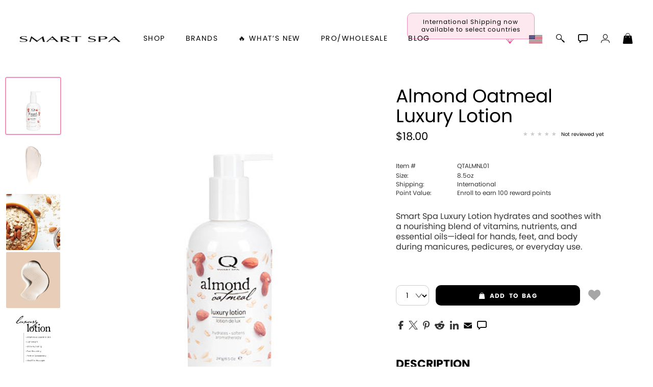

--- FILE ---
content_type: text/html; charset=utf-8
request_url: https://smartspa.artofbeauty.com/content/item/Smart-Spa-Almond-Oatmeal--Massage-Lotion-8.5oz-QTALMNL01.html
body_size: 35063
content:
<!DOCTYPE html>
<html lang="en">
<head>
	<script>var itemPage = true;</script>
	<script>
/*
//variable set tracer
Object.defineProperty(window, 'VARNAME', {
	set: function(val) {
		console.trace('tester being set to:', val);
		this._VARNAME = val;
	},
	get: function() {
		return this._VARNAME;
	},
	configurable: true
});
*/

		var tmpJQT = 'jQuery' in window;
		if(tmpJQT) window.stop();
		if(window.location.search.toLowerCase().indexOf('aobdev') !== -1) console.log('jQl3', tmpJQT);
		//slower (/aobdev/i.test(window.location.search))

		if((''+document.referrer).toLowerCase().indexOf('login/?link=') !== -1) {
			localStorage.clear();
			window.location.href = window.location.href;
		}

		//if('serviceWorker' in navigator) { navigator.serviceWorker.register('/aob_sw.js'); }

		var aobPageStart = Date.now(), WINDOW_PROPS = Object.keys(window);
		var brandID = +`689`;
		var CategoryCurrent = currentCategory = +`689`;
		var itemID = `QTALMNL01`;
		var itemName = `Almond Oatmeal  Luxury Lotion`;
		if(typeof bsChar === 'undefined') { window['bsChar'] = '//';}

		var socialStatus = `` != '' ? JSON.parse(``) : '';
		var rotate_banners = ``;

		var customerType = customerType1 = 'C';
		var customerTypeR = customerLvl = 'C';

		var rewardsTmp = `True`, rewardsNATmp = `The ~offer~ is coming soon! <i class="fa-regular fa-face-smile-beam"></i>`;
		var amIon = false;
		var sysPro = '' === 's' ? true : false;
		var hideBig10 = ``;
 	</script>

	<title>Almond Oatmeal  Massage Lotion 8.5oz</title>
	<meta charset="utf-8">
	<meta http-equiv="content-language" content="en">

	

	<meta name="description" content="Buy Almond Oatmeal  Massage Lotion 8.5oz by Smart Spa for professional manicure and pedicre services. Perfect for salon, spa and home use.">
	<meta name="keywords" content="Smart Spa, Manicure,Pedicure, Almond Oatmeal,Lotion, QTALMNL01">

	<meta name="language" content="English">
	<meta name="viewport" content="width=device-width, initial-scale=1.0">
	
	
	
	

	<meta id="aobLoggedin" name="aobLoggedin" content="false">
	<meta id="aobMobile" name="aobMobile" content="D">

	
	<script src="/JS/aob_helpers.1.2.32b.js"></script>

	
	<script src="/JS/jquery-3.7.1.min.js"></script>
	
	<script src="/JS/clipboard.min.js"></script>
	<script src="/JS/aob_cvars.1.2.32b.js"></script>
	<script src="/JS/aob_vers.1.2.32b.js"></script>
	<script src="/JS/aob.1.2.32b.js"></script>
	<script src="/JS/aob_page_sp.1.2.32b.js"></script>

	
	<link rel="icon" type="image/x-icon" href="/img/favicon.ico">
	<link rel="shortcut icon" type="image/x-icon" href="/img/favicon.ico">
	
	
	<link rel="preconnect" href="https://use.typekit.net" crossorigin>
	<link rel="preload" href="https://use.typekit.net/cij3piq.css" as="style" onload="this.onload=null;this.rel='stylesheet'">
	<noscript><link rel="stylesheet" href="https://use.typekit.net/cij3piq.css"></noscript>

	<link rel="preload" as="font" href="/fonts/poppins-regular.woff2" type="font/woff2" crossorigin>
	<link rel="preload" as="font" href="/fonts/poppins-bold.woff2" type="font/woff2" crossorigin>
	<link id="aobstyle" rel="stylesheet" type="text/css" href="/css/aob.2.0.00b.css">
	
	<link id="aobcolors" rel="stylesheet" type="text/css" href="/css/aob.t.main.css">
	

	

	
	
	<meta property="og:title" content="Almond Oatmeal  Massage Lotion 8.5oz">
	<meta property="og:site_name" content="Best-Pedicure-Scrubs-Mask-Lotion-Soak">
	
	<meta property="og:description" content="Buy Almond Oatmeal  Massage Lotion 8.5oz by Smart Spa for professional manicure and pedicre services. Perfect for salon, spa and home use.">
	<meta property="og:type" content="article">	
	<meta property="og:image" content="https://media.artofbeauty.com/1165456.QTALMNL01_AlmondOat_Lot_MINI_550.jpg">

	
	

	

	<link rel="stylesheet" type="text/css" href="/css/item_dt.2.0.00b.css">
	<link rel="stylesheet" type="text/css" href="/css/aob_ig.1.2.32b.css">
</head>

<body>


<form id="frmChangeURL" name="frmChangeURL" enctype="application/x-www-form-urlencoded" method="post">
	<input type="hidden" name="reference" id="reference" value="P%2F0VFcecrNNbP8P%2BQX9%2FkK0%2Fao7x76HgyjuRCeNkC07xFsWkyFj1m9sCJfo%2BHPyk8FB2TOw3h2wa9Gk5PuBj2laoVtEVIaKmN2wccDeASKQqk%2BgmbCuiH7BNZFJJl%2B80PQRUUqyI2O0oZMzh9VvM">
</form>

<link rel="stylesheet" type="text/css" href="/css/head_dt.1.2.32b.css">

<div id="page_top" class="skip_nav br_10">Page top</div>
<a id="site_information" class="nvis" tabindex="0" href="#!" alt="site information / tips" aria-label="site information / tips">Site information, click to listen to site tips</a>
<a class="skip_nav br_10" tabindex="0" href="#skip_nav" aria-label="Skip top navigation" title="Skip top navigation" alt="Skip top navigation">Skip top navigation</a>

<div id="header">
	<div id="toggleMenu" class="mobile_header_menu_closed">
		<div class="hb_container">
			<i class="gms gms_bars"></i>
		</div>
	</div>

	<div id="aob_caret"><i class="gms gms_caret_left"></i></div>

	<div id="quickSearchBar" class="fsitem">
		<div id="fsClose" class="fsitem" tabindex="0"><i class="gms gms_close_x fsitem"></i></div>
		
		<a id="power_search" class="menuicon fsitem nsel" href="/content/Search/" title="Power Search" alt="Power Search"><i class="gms gms_search fsitem"></i></a>
		
		
		<label class="nvis" for="search_box2">Seach input</label>
		<input id="search_box2" class="fsitem" name="Search" type="text" alt="Search..." title="Search..." placeholder="Type to search or use full search to the right -->" value="" tabindex="0">
		<div id="search_results2" class="fsitem" tabindex="-1"></div>
	</div>
	

	<a id="brand_logo_main" href="/" alt="Almond Oatmeal  Luxury Lotion https://smartspa.artofbeauty.com Brand logo" title="Almond Oatmeal  Luxury Lotion https://smartspa.artofbeauty.com Brand logo" aria-label="Almond Oatmeal  Luxury Lotion https://smartspa.artofbeauty.com Brand logo" name="Brand logo">
		<img id="aob_logo" width=197 height=30 src="//media.artofbeauty.com/991838.zoya_smart_spa_logo2.png" alt="Brand logo: Best Pedicure Products: Scrubs, Soaks, Lotion & Mask | SMART SPA">
	</a>
	<div id="bl_spacer"></div>

	<icons>
		 <a id="rewardsicon" class="menuicon" alt="Zoya Rewards" title="Zoya Rewards" aria-label="Zoya Rewards" role="button" tabindex="0"><i id="rewardsicon_inner" class="gms gms_gem point"></i></a>

		<a id="internationalicon" class="menuicon" alt="International Shipping" title="International Shipping" aria-label="International Shipping" role="button" tabindex="0">
			<div id="internationalbubble" class="nsel">International Shipping now available to select countries</div>
			<img id="country_flag_icon" class="country_flag" src="/img/flags/usa.png" alt="International Shipping available to select countries" title="International Shipping available to select countries">
		</a>

		<a id="aobSim2" class="menuicon" alt="Polish Simulator" title="Polish Simulator" tabindex="0"></a>

		

		<a id="search" class="menuicon" href="/content/Search/" alt="Search" title="Search" aria-label="Search" tabindex="0"><i id="searchi" class="gms gms_search point mSearch" alt="Search" title="Search" aria-label="Search" role="button" tabindex="0"></i></a>

		<i id="chat" class="gms gms_chat menuicon point" alt="Live Help" title="Live Help" aria-label="Live Help" role="button" tabindex="0"></i>
		<i id="user_menu" class="gms gms_user menuicon point spCalloutC" alt="Account Menu" title="Account Menu" aria-label="Account Menu" role="button" tabindex="0"></i>
		<a id="shopping_bag" class="menuicon" href="/content/Shoppingcart/" alt="Shopping Bag" title="Shopping Bag" aria-label="Shopping Bag" aira-label="Shopping Bag" tabindex="0"><i id="shopping_bagi" class="gms gms_bag point"><div id="shopping_bag_count" class="br_20"></div></i></a>
	</icons>

	<nav>
		<div id="nav_items">
			<div id="shop" class="menumain point" tabindex="0" alt="shop" title="shop">
				<span id="shop_title">shop</span>
				<div id="menu_shop" tabindex="-1" alt="" title="">
					
					

					<div id="mobile_menu" name="mobile_menu" class="mobile_pushmenu"></div>

					<br>
					<div id="mobile_brands" class="mtpad submenu">Brands <span class="fwd">&gt;&nbsp;&nbsp;</span></div>

					<div id="mobile_whats_new" class="mtpad submenu">&#x1F525; What&rsquo;s New <span class="fwd">&gt;&nbsp;&nbsp;</span></div>

					<div id="zoyaonly_mob" class="mtpad">
						<a class="submenulnk" role="button" alt="inspiration" title="inspiration" aria-label="inspiration" href="/content/category/everyday-zoya.html">Inspiration</a>
					</div>

					<div id="professional_mob" class="mtpad">
						<a id="professional2_mob" class="submenu" alt="Professional Information" title="Professional Information" aria-label="Professional Information">Pro/Wholesale</a>
					</div>

					<div id="zoyablog_mob" class="mtpad">
						<a id="bloglink_mob" class="submenulnk" alt="blog" title="blog" aria-label="blog" href="#">Blog</a>
					</div>

					<br>
					

					


					 <a id="rewards_menu" class="mobile_shop_bottom" alt="Zoya Rewards" title="Zoya Rewards" aria-label="Zoya Rewards" role="button" tabindex="0"><i class="gms gms_gem point"></i> Zoya Rewards</a>
	

					<a id="internationalicon_mi" class="mobile_shop_bottom" href="/content/category/Contact_Us.html" alt="International Shipping available to select countries" title="International Shipping available to select countries" aria-label="International Shipping available to select countries" role="button" tabindex="0"><img id="country_flag_icon_menu" class="country_flag" src="/img/flags/usa.png" alt="International Shipping" title="International Shipping"> International Shipping</a>

					<a id="customer_service" class="mobile_shop_bottom" href="/content/category/Contact_Us.html" alt="Customer Service" title="Customer Service" aria-label="Customer Service" tabindex="0"><i class="gms gms_customer_service1 point"></i> Customer Service</a>

					


					<div id="MDSwitch"></div>

					<a href="#!" alt="Reload Items List" title="Reload Items List" aria-label="Reload Items List" tabindex="0"><div id="remobile" class="mobile_shop_bottom mobileD" onclick="beginLoading('all');$('#toggleMenu, #closeMobleMenu').click();clearSD('', 1);return false"><i class="gms gms_arrows_circle"></i> Reload all colors</div></a>

					<div id="aobfeedback" class="mobile_shop_bottom" alt="Feedback or ask a question" title="Feedback or ask a question" aria-label="Feedback or ask a question" role="button" tabindex="0"><i class="gms gms_chat"></i> feedback / questions</div>

					<div id="aobInfo" class="mobile_shop_bottom" alt="version information" title="version information" aria-label="version information" role="button" tabindex="0"><i class="gms gms_info"></i> Info</div>

					

					<div id="botdiv"></div>
				</div>
			</div>

			<div id="brands" class="menumain point" tabindex="0" alt="Our Brands" title="Our Brands" aria-label="Our Brands" role="button">
				brands
				<div id="menu_brands">
					<a id="BL-635" class="brand-menu-link" href="https://qtica.artofbeauty.com" alt="Qtica, Visit Qtica.com" title="Qtica, Visit Qtica.com" aria-label="Qtica, Visit Qtica.com" brand="Qtica" ds="" tabindex="0">
			<img loading="lazy" class="brand-select-image" src="//media.artofbeauty.com/1183985.zoya_qtica_logo1.png" alt="logo image 0: Qtica Logo, visit qtica.com">
			</a><a id="BL-689" class="brand-menu-link" href="https://smartspa.artofbeauty.com" alt="" title="" aria-label="" brand="Smart Spa" ds="" tabindex="0">
			<img loading="lazy" class="brand-select-image" src="//media.artofbeauty.com/991838.zoya_smart_spa_logo2.png" alt="logo image 1: Best Pedicure Products: Scrubs, Soaks, Lotion & Mask | SMART SPA">
			</a><a id="BL-210" class="brand-menu-link" href="https://smartspa.artofbeauty.com" alt="" title="" aria-label="" brand="Nail Polish - All" ds="True" tabindex="0">
			<img loading="lazy" class="brand-select-image" src="//media.artofbeauty.com/991838.zoya_smart_spa_logo2.png" alt="logo image 2: ">
			</a><a id="BL-1363" class="brand-menu-link" href="https://oylie.artofbeauty.com" alt="Oylie, Visit Oylie.com" title="Oylie, Visit Oylie.com" aria-label="Oylie, Visit Oylie.com" brand="Oylie" ds="" tabindex="0">
			<img loading="lazy" class="brand-select-image" src="//media.artofbeauty.com/1192472.oylie_logo_u.png" alt="logo image 3: Oylie brand logo">
			</a><a id="BL-870" class="brand-menu-link" href="https://nakedmanicure.artofbeauty.com" alt="Naked Manicure, Visit NakedManicure.com" title="Naked Manicure, Visit NakedManicure.com" aria-label="Naked Manicure, Visit NakedManicure.com" brand="Naked Manicure" ds="" tabindex="0">
			<img loading="lazy" class="brand-select-image" src="//media.artofbeauty.com/1170608.zoya_nm_logo.png" alt="logo image 4: Naked Manicure Logo, visit nakedmanicure.com">
			</a><a id="BL-1280" class="brand-menu-link" href="https://geliecure.artofbeauty.com" alt="Gelie-Cure, Visit GelieCure.com" title="Gelie-Cure, Visit GelieCure.com" aria-label="Gelie-Cure, Visit GelieCure.com" brand="Gelie-Cure" ds="" tabindex="0">
			<img loading="lazy" class="brand-select-image" src="//media.artofbeauty.com/1187719.GelieCureLogos_300ppi-04.png" alt="logo image 5: Gelie-Cure Logo, visit geliecure.com">
			</a><a id="BL-672" class="brand-menu-link" href="https://zoya.artofbeauty.com" alt="Zoya, Visit Zoya.com" title="Zoya, Visit Zoya.com" aria-label="Zoya, Visit Zoya.com" brand="Shop Zoya Nail Polish" ds="" tabindex="0">
			<img loading="lazy" class="brand-select-image" src="//media.artofbeauty.com/926445.zoya_logo.png" alt="logo image 6: Zoya Logo, visit zoya.com">
			</a>

			<script>
				var brandMenuObj = false;
				waitForVar('JSONData', function() {
					brandMenuObj = {
				    link: '',
				    img: '',
				    Menu_text: 'Brands',
				    dont_show_sub_menu: 'False',
				    CategoryID: 0,
				    SubCount: 0,
						Parent: root
					};

					var brand_nam, brand_alt, brand_ds, brand_ref, brand_bTmp, brand_cur, brand_img;
					$('.brand-menu-link').each(function() {
						brand_nam = $(this).attr('brand');
						brand_alt = $(this).attr('alt');
						brand_ds = s2b($(this).attr('ds'));
						brand_ref = $(this).attr('href');
						brand_bTmp = brand_ref.replace(/http[s]:\/\/|www\.|\.com/gi,'').split('.')[0].toLowerCase();
						brand_cur = brand_bTmp == urlOrig;
						brand_img = $(this).find('.brand-select-image');

						//if($.trim($(this).html()) == '' || brand_ds || $(this).attr('id') == 'BL-210') $(this).remove();
						if($.trim($(this).html()) == '' || brand_ds) $(this).remove();

						if(brand_cur) {
							brand_img.addClass('nopoint brand-menu-link-selected').unwrap('a');
						}
						if(!brand_ds) {
							brandMenuObj[brand_bTmp] = {
								id: $(this).attr('id'),
								name: brand_nam,
								Menu_text: titleCase((brandExt[brand_bTmp] || brand_bTmp)).replace(/ of /gi, ' of '),
								current: brand_cur,
								alt: brand_alt,
								dont_show: brand_ds,
								link: (brand_cur ? '' : brand_ref),
								img: '',
								brand_img: brand_img.attr('src'),
							};
						}
					});
				});

			</script>
				</div>
			</div>

			<div id="whats_new" class="menumain point" tabindex="0" alt="Whats New" title="Whats New" aria-label="Whats New" role="button">
				&#x1F525; What&rsquo;s New
				<div id="menu_whats_new" class="mobile_pushmenu">
					<span class="mtpad"><a id="WN-1491-Naked-Manicure-Rescue-and-Repair-Kit-1" href="/content/category/Naked-Manicure-Rescue-and-Repair-Kit-1.html" class="submenulnk whats_new_link" data-name="Rescue & Repair" ds="" alt="Naked manicure: Rescue & Repair" title="Naked manicure: Rescue & Repair" aria-label="Naked manicure: Rescue & Repair" role="button" tabindex="0">Rescue & Repair</a></span><span class="mtpad"><a id="WN-1506-new-and-hot-all-products" href="/content/category/new-and-hot-all-products.html" class="submenulnk whats_new_link" data-name="New & Hot : All" ds="" alt="All New from ZOYA - Clean, Vegan Nail Polish & Manicure Innovations" title="All New from ZOYA - Clean, Vegan Nail Polish & Manicure Innovations" aria-label="All New from ZOYA - Clean, Vegan Nail Polish & Manicure Innovations" role="button" tabindex="0">New & Hot : All</a></span><span class="mtpad"><a id="WN-2015-new-and-hot-nail-polish" href="/content/category/new-and-hot-nail-polish.html" class="submenulnk whats_new_link" data-name="New & Hot Nail Polish" ds="" alt="New & Hot Nail Polish - Trending Clean Beauty Shades by ZOYA" title="New & Hot Nail Polish - Trending Clean Beauty Shades by ZOYA" aria-label="New & Hot Nail Polish - Trending Clean Beauty Shades by ZOYA" role="button" tabindex="0">New & Hot Nail Polish</a></span><span class="mtpad"><a id="WN-2014-New-and-Hot-Nail-Care-Treatments" href="/content/category/New-and-Hot-Nail-Care-Treatments.html" class="submenulnk whats_new_link" data-name="New & Hot Nail Care" ds="" alt="New & Hot Nail Care - Clean, Innovative Treatments by ZOYA" title="New & Hot Nail Care - Clean, Innovative Treatments by ZOYA" aria-label="New & Hot Nail Care - Clean, Innovative Treatments by ZOYA" role="button" tabindex="0">New & Hot Nail Care</a></span><span class="mtpad"><a id="WN-1924-Muse-Fall-2025-Healthy-Nail-Polish-Collection" href="/content/category/Muse-Fall-2025-Healthy-Nail-Polish-Collection.html" class="submenulnk whats_new_link" data-name="Muse Fall 2025 Collection" ds="" alt="Muse: Fall Nail Polish Collection | ZOYA" title="Muse: Fall Nail Polish Collection | ZOYA" aria-label="Muse: Fall Nail Polish Collection | ZOYA" role="button" tabindex="0">Muse Fall 2025 Collection</a></span><span class="mtpad"><a id="WN-2023-Lavish-Holiday-Winter-2025-Healthy-Nail-Polish-Collection" href="/content/category/Lavish-Holiday-Winter-2025-Healthy-Nail-Polish-Collection.html" class="submenulnk whats_new_link" data-name="Lavish Winter-Holiday 2025 Collection" ds="" alt="ZOYA Lavish Holiday Collection - Limited Edition Colors" title="ZOYA Lavish Holiday Collection - Limited Edition Colors" aria-label="ZOYA Lavish Holiday Collection - Limited Edition Colors" role="button" tabindex="0">Lavish Winter-Holiday 2025 Collection</a></span><span class="mtpad"><a id="WN-1950-nail-polish-new-color-of-the-month" href="/content/category/nail-polish-new-color-of-the-month.html" class="submenulnk whats_new_link" data-name="New - Color of the Month" ds="" alt="Color of the Month - Limited-Edition Clean Nail Polish by ZOYA" title="Color of the Month - Limited-Edition Clean Nail Polish by ZOYA" aria-label="Color of the Month - Limited-Edition Clean Nail Polish by ZOYA" role="button" tabindex="0">New - Color of the Month</a></span><span class="mtpad"><a id="WN-1959-gifts" href="/content/category/gifts.html" class="submenulnk whats_new_link" data-name="&#x1F381; Gifts" ds="" alt="Gifts by ZOYA - Clean Beauty Nail Polish &amp; Self-Care Sets" title="Gifts by ZOYA - Clean Beauty Nail Polish &amp; Self-Care Sets" aria-label="Gifts by ZOYA - Clean Beauty Nail Polish &amp; Self-Care Sets" role="button" tabindex="0">&#x1F381; Gifts</a></span><span class="mtpad"><a id="WN-1367-Shop-Oylie" href="/content/category/Shop-Oylie.html" class="submenulnk whats_new_link" data-name="Shop Oylie" ds="" alt="Shop Oylie" title="Shop Oylie" aria-label="Shop Oylie" role="button" tabindex="0">Shop Oylie</a></span><span class="mtpad"><a id="WN-217-Scrubs-Manicure-Pedicure-Body-Care" href="/content/category/Scrubs-Manicure-Pedicure-Body-Care.html" class="submenulnk whats_new_link" data-name="Sugar Scrubs" ds="" alt="Smart Spa Manicure Pedicure Sugar Scrubs" title="Smart Spa Manicure Pedicure Sugar Scrubs" aria-label="Smart Spa Manicure Pedicure Sugar Scrubs" role="button" tabindex="0">Sugar Scrubs</a></span><span class="mtpad"><a id="WN-2029-hydrating-hand-body-serum" href="/content/category/hydrating-hand-body-serum.html" class="submenulnk whats_new_link" data-name="Hydrating Hand &amp; Body Serum" ds="" alt="Naked Manicure Hydrating Serum | Dry Skin Ends Here | Zoya" title="Naked Manicure Hydrating Serum | Dry Skin Ends Here | Zoya" aria-label="Naked Manicure Hydrating Serum | Dry Skin Ends Here | Zoya" role="button" tabindex="0">Hydrating Hand &amp; Body Serum</a></span><span class="mtpad"><a id="WN-2030-perfector-plus-opals" href="/content/category/perfector-plus-opals.html" class="submenulnk whats_new_link" data-name="Perfector + Opals" ds="" alt="Perfector Plus Opals | Sheer Opalescent Nail Perfectors | Zoya Naked Manicure" title="Perfector Plus Opals | Sheer Opalescent Nail Perfectors | Zoya Naked Manicure" aria-label="Perfector Plus Opals | Sheer Opalescent Nail Perfectors | Zoya Naked Manicure" role="button" tabindex="0">Perfector + Opals</a></span><span class="mtpad"><a id="WN-1892-pure-perfector-plus" href="/content/category/pure-perfector-plus.html" class="submenulnk whats_new_link" data-name="Pure Perfector +" ds="" alt="Pure Perfector &plus;" title="Pure Perfector &plus;" aria-label="Pure Perfector &plus;" role="button" tabindex="0">Pure Perfector +</a></span><span class="mtpad"><a id="WN-1495-Ultra-Glossy-Topcoat-Landing-Page" href="/content/category/Ultra-Glossy-Topcoat-Landing-Page.html" class="submenulnk whats_new_link" data-name="Ultra Glossy Top Coat" ds="" alt="NAKED MANICURE ULTRA GLOSSY SEAL TOP COAT" title="NAKED MANICURE ULTRA GLOSSY SEAL TOP COAT" aria-label="NAKED MANICURE ULTRA GLOSSY SEAL TOP COAT" role="button" tabindex="0">Ultra Glossy Top Coat</a></span><span class="mtpad"><a id="WN-1467-Smart Pods-Single-Use-Manicure-Pedicure-Products" href="/content/category/Smart Pods-Single-Use-Manicure-Pedicure-Products.html" class="submenulnk whats_new_link" data-name="Smart Pods" ds="" alt="Smart Pods - Single Use Pedicure" title="Smart Pods - Single Use Pedicure" aria-label="Smart Pods - Single Use Pedicure" role="button" tabindex="0">Smart Pods</a></span>

			<script>
				var whatsNewMenuObj = false;
				waitForVar('JSONData', function() {
					whatsNewMenuObj = {
				    link: '',
				    img: '',
				    Menu_text: '&#x1F525; What&rsquo;s New',
				    dont_show_sub_menu: 'False',
				    CategoryID: 0,
				    SubCount: 0,
						Parent: root
					};

					var whats_new_nam, whats_new_alt, whats_new_ds, whats_new_ref, whats_new_bTmp, whats_new_cur, whats_new_img;
					$('.whats_new_link').each(function() {
						whats_new_nam = $(this).attr('data-name');
						whats_new_alt = $(this).attr('alt');
						whats_new_ds = s2b($(this).attr('ds'));
						whats_new_ref = $(this).attr('href');
						whats_new_bTmp = whats_new_ref.replace(/http[s]:\/\/|www\.|\.com/gi,'').split('.')[0].toLowerCase();
						whats_new_cur = whats_new_bTmp == urlOrig;

						//if($.trim($(this).html()) == '' || whats_new_ds || $(this).attr('id') == 'BL-210') $(this).remove();
						if($.trim($(this).html()) == '' || whats_new_ds) $(this).remove();

						if(whats_new_cur) {
							let yyy = $(this)[0];
							//$(this).addClass('nopoint whats_new_link-selected').unwrap('a');
							yyy.outerHTML = '<span>' + yyy.innerHTML + '</span>';
						}
						if(!whats_new_ds) {
							whatsNewMenuObj[whats_new_bTmp] = {
								id: $(this).attr('id'),
								name: whats_new_nam,
								Menu_text: titleCase(whats_new_nam),
								current: whats_new_cur,
								alt: whats_new_alt,
								dont_show: whats_new_ds,
								link: (whats_new_cur ? '' : whats_new_ref),
				   			img: '',
							};
						}
					});
				});

			</script>
				</div>
			</div>

			<a id="professional" class="menumain point" tabindex="0" alt="Professional Information" title="Professional Information" aria-label="Professional Information">Pro/Wholesale</a>

			

			<a id="bloglink" href="#" id="blog" class="menumain point" tabindex="0" alt="Zoya Blog" title="Zoya Blog" aria-label="Zoya Blog">Blog</a>
		</div>
	</nav>

	<user_menu id="user_menu_display">
		<div id="user_options_container">
			<div id="mcX" tabindex="0" class="menu-close"><i class="gms gms_close_x"></i></div>
			<div id="user_name" class="nsel"></div>
			<div class="mcMessage"></div>
			
			
			<a id="sm_sign_in" tabindex="0" class="side_menu_item nsel" alt="Sign in" title="Sign in" aria-label="Sign in"><i class="gms gms_sign_in"></i> sign in</a>
			<a id="sm_create" tabindex="0" class="side_menu_item nsel" alt="Create account" title="Create account" aria-label="Create account">create account</a>
			
			
			
		</div>
	</user_menu>
</div>


<div id="menu_pop">
	<div id="login-main-message" class="error-message"></div>
	<div class="closeBox lnk nsel" tabindex="0"><i class="gms gms_close_x"></i><span class="nvis"> Close menu</span></div>
	
	<style>
			.eye {
				top: 8px;
				right: 22px;
			}
		</style>

		<div id="sb_login" class="sb">
			<div id="login-title-message" class="panel-title">Please enter your email address to sign in</div>
			<div id="login-panel-start">
				

				<div id="email_form">
					<form id="login-form1" novalidate>
						<label for="login-panel-email" class="nvis">E-Mail Address</label>
						<input id="login-panel-email" class="form_input br_5 sbemail" type="email" aria-label="Email" title="Email" alt="Email" name="Email" autocomplete="username" placeholder="Email Address" required tabindex="0">
						
						<button id="email-continue" type="button" class="br_10 nsel">sign in</button>
					</form>
				</div>
			</div>

			<div id="login-panel-next">
				<div id="loginTypeText">Choose a sign in method</div>
				<div id="loginType1Cont" class="loginTypeCont">
					<input type="radio" id="loginType1" class="loginType" name="loginType" value="phone" tabindex="0">
					<label for="loginType1" class="nsel">Phone</label><br>
				</div>
				<div id="loginType1Data" class="loginTypeData loginType1"></div>

				<div id="loginType2Cont" class="loginTypeCont">
					<input type="radio" id="loginType2" class="loginType" name="loginType" value="email" tabindex="0">
					<label for="loginType2" class="nsel">Email</label><br>
				</div>
				<div id="loginType2Data" class="loginTypeData loginType2"></div>


				<div id="loginType3Cont" class="loginTypeCont">
					<input type="radio" id="loginType3" class="loginType" name="loginType" value="mail" tabindex="0">
					<label for="loginType3" class="nsel">Password</label><br>
				</div>


				
				<form id="login-panel-form" class="ajax-form cross-domain-form loginTypeData loginType3" data-ajaxtarget="#menu_pop" action="javascript:void(0)" tabindex="-1">
					<input type="hidden" name="InDiv" value="1">
					<input id="data-info-input" type="hidden" name="data-info" value="~~~~">
					<input type="hidden" id="emailForPass" type="email" name="Email">

					<div class="passfield">
						<i id="eye1" class="eye gms gms_eye_off"></i>
						<label for="login-panel-password" class="nvis">Password</label>
						<input id="login-panel-password" class="form_input br_5" type="password" title="Password" name="Password" autocomplete="current-password" placeholder="Password" required tabindex="0">
					</div>
					<input id="login-panel-submit" class="login-panel-button br_10 nsel" type="button" value="Sign In" tabindex="0">

					

					<div class="mcMessage2">By clicking &ldquo;Sign In&rdquo;, you (1) agree to the current version of our <a href="/content/category/Terms_&_Conditions_of_Sale.html">Terms &amp; Conditions</a> and (2) have read <span class="login-brand">Zoya</span>&rsquo;s <a href="/content/category/Privacy_Policy.html">Privacy Policy</a>.</div>

				</form>

				<input id="request_code" class="login-panel-button br_10 nsel" type="button" value="request code" tabindex="0">

				<div id="goBack2" class="aobDefPointer br_10 nsel" style="display: block;" tabindex="0"><i class="gms fa-backward"></i> change email</div>
			</div>

			<div id="verifyCode">
				<div id="cdCodeText" style="display: block;">Please enter the code you received.</div>
				<label class="nvis" for="cdCode">Varification code input</label>
				<input id="cdCode" class="form_input br_5" type="text" inputmode="numeric" autocomplete="one-time-code" aira-label="Verify Code" title="Verify Code" alt="Verify Code" name="Verify Code" placeholder="Verify Code" style="display: inline-block;" tabindex="0">
				<div id="cdSubmit2" class="aobDefPointer br_10 nsel" style="display: block;">verify code</div>
				<div class="mcMessage2">By clicking &ldquo;Verify Code&rdquo;, you will be signed in and (1) agree to the current version of our <a href="/content/category/Terms_&_Conditions_of_Sale.html">Terms &amp; Conditions</a> and (2) have read <span class="login-brand">Zoya</span>&rsquo;s <a href="/content/category/Privacy_Policy.html">Privacy Policy</a>.</div>

				<div id="cdTimerCont">Your code will expire in <span id="device_timer1">05:00</span> minutes.</div><br>
				<div id="goBack3" class="aobDefPointer br_10 nsel" style="display: block;"><i class="gms fa-backward"></i> change method</div>
				<div id="cdError" class="err" style="display: none;"></div>
			</div>

			<br>
			<div id="createAccountPanel">
				<div id="login-new-here">New Here?</div>
				<div class="login-info">Create an account and start earning <span class="login-brand">Zoya</span> <span class="stltext3"></span>,  create a favorites list, and more.</div>

				<div id="login-create-button" class="login-create lcb1 br_10 nsel" role="button" data-changemode="create" tabindex="0">Create Account</div>
			</div>

			<div class="sb_bottom_box"></div>
			<div class="closeBox lnk nsel" tabindex="0"><i class="gms gms_close_x"></i><span class="nvis"> Close menu</span></div>
		</div>

		<script>
			var cdEscOverride = false;
			$('.login-brand').html(urlBrandTC);
			var form_lf1 = document.querySelector('#login-form1');
			if(form_lf1) {
				form_lf1.addEventListener('submit', function(e) {
					e.preventDefault();
					e.stopPropagation();
					return false;
				});
			}
		</script>

	
	<div id="sb_create" class="sb">
		<div id="create-title-message" class="panel-title">Create Account</div>
		<div class="login-info">Create an account and start earning <span class="login-brand">Zoya</span> <span class="stltext3"></span>,  create a favorites list, and more.</div>
		
		<form id="login-create-form" class="ajax-form cross-domain-form" data-ajaxtarget="#menu_pop">
			<input type="hidden" name="InDiv" value="1">
			<style>
	.shipping-field2 {
		display: inline-block;
		width: 47%;
		box-sizing: border-box;
		margin-left: 0;
	}
	/*style elements which are not the first*/
	.shipping-field2 ~ .shipping-field2 {
		margin-left: 5%;
		vertical-align: top;
	}
	/*turn off password field*/
	#menu_pop #caPassOR {
		display: none;
	}

	#shipping-province2 {
		display: none;
	}
	.posRel2 {
		position: relative;
	}
	.posRel2::before,
	.posRel2::after {
		0.3rem: 0.3rem;
		position: absolute;
		content: "";
		right: 1rem;
		pointer-events: none;
		z-index: 1000;
	}

	.posRel2::before {
		border-left: 0.3rem solid transparent;
		border-right: 0.3rem solid transparent;
		border-bottom: 0.3rem solid black;
		top: 25%;
	}

	.posRel2::after {
		border-left: 0.3rem solid transparent;
		border-right: 0.3rem solid transparent;
		border-top: 0.3rem solid black;
		top: 40%;
	}
	#menu_pop select {
		appearance: none;
		-moz-appearance: none;
		-o-appearance: none;
		-webkit-appearance: none;
		position: relative;

    width: 100%;
		height: 60px;
		font-size: 1.15rem;
		/*padding: 20px 0 20px 10px !important;*/
		/*padding: 0 0 0 10px !important;*/
		/*padding: 23px 0 37px 10px !important*/
		padding: 7px !important;
		color: var(--black);
		background-color: var(--white);
		border: 1px solid var(--greya);
		cursor: var(--cursor);

		-webkit-border-radius: 5px;
		-khtml-border-radius: 5px;
		-moz-border-radius: 5px;
		-o-border-radius: 5px;
		border-radius: 5px;
	}
	/*
	#menu_pop select:before,
	#menu_pop select:after {
		position: absolute;
		right: 1rem;
		content: "";
		pointer-events: none;
		border-left: 0.3rem solid transparent;
		border-right: 0.3rem solid transparent;
	}

	#menu_pop select:before {
		border-bottom: 0.3rem solid var(--black);
		top: 40%;
	}

	#menu_pop select:after {
		border-top: 0.3rem solid var(--black);
		top: 55%;
	}
	*/

	/*
	#menu_pop select:-ms-expand {
		display: none;
	}
	*/

</style>

<input id="caSName" type="hidden" name="sName" value="">
<input id="caAddr3" type="hidden" name="sAddr3" value="">

<label for="caFname" class="nvis">First Name</label>
<input id="caFname" class="form_input br_5" type="text" title="First Name" name="Fname" autocomplete="off" placeholder="First Name" required tabindex="0">
<label for="caLname" class="nvis">Last Name</label>
<input id="caLname" class="form_input br_5" type="text" title="Last Name" name="Lname" autocomplete="off" placeholder="Last Name" required tabindex="0">

<label for="caEmail" class="nvis">EMail</label>
<input id="caEmail" class="form_input br_5 register-email" type="email" title="Email" name="Email" autocomplete="off" placeholder="E-Mail" required tabindex="0">


<div id="cartOnlyFields">
	<label class="nvis" for="shipping-address-1">Address:</label>
	<input type="text" id="shipping-address-1" class="form_input br_5" maxlength="40" name="sAddr1" title="Address 1" value="" placeholder="Address" tabindex="0">

	<label class="nvis" for="shipping-address-2">Suite, Unit, or Apt#:</label>
	<input type="text" id="shipping-address-2" class="form_input br_5" maxlength="40" name="sAddr2" value="" placeholder="Suite, Unit, or Apt#" tabindex="0">

	<div class="posRel2">
		<label class="nvis" for="shipping-country-input2">Country:</label>
		<select id="shipping-country-input2" class="country-select form_input" title="Country" name="sCountry" data-selectvalue="" data-validate="international" tabindex="0">
			
		</select>
	</div>

	<div class="shipping-field2">
		<label class="nvis" for="city-input">City:</label>
		<input type="text" id="city-input" class="form_input br_5" maxlength="40" title="City" name="sCity" value="" placeholder="City" tabindex="0">
	</div><div id="stpr" class="shipping-field2 posRel2">
		<input type="hidden" id="state-province-text2" maxlength="40" name="sState" value="" data-required="always" tabindex="0">
		<label class="nvis" for="shipping-state2">State/Province:</label>
		<select id="shipping-state2" class="state-province-select state-options form_input" data-selectvalue="" tabindex="0">
			<option value="" selected="selected">Select State</option>
			<option value="AA">Armed Forces - America (excludind Canada)</option>
			<option value="AE">Armed Forces - Canada, Europe, the Middle East, and Africa</option>
			<option value="AP">Armed Forces - Pacific</option>
			<option value="AL">Alabama</option>
			<option value="AK">Alaska</option>
			<option value="AZ">Arizona</option>
			<option value="AR">Arkansas</option>
			<option value="CA">California</option>
			<option value="CO">Colorado</option>
			<option value="CT">Connecticut</option>
			<option value="DE">Delaware</option>
			<option value="DC">District of Col.</option>
			<option value="FL">Florida</option>
			<option value="GA">Georgia</option>
			<option value="HI">Hawaii</option>
			<option value="ID">Idaho</option>
			<option value="IL">Illinois</option>
			<option value="IN">Indiana</option>
			<option value="IA">Iowa</option>
			<option value="KS">Kansas</option>
			<option value="KY">Kentucky</option>
			<option value="LA">Louisiana</option>
			<option value="ME">Maine</option>
			<option value="MD">Maryland</option>
			<option value="MA">Massachusetts</option>
			<option value="MI">Michigan</option>
			<option value="MN">Minnesota</option>
			<option value="MS">Mississippi</option>
			<option value="MO">Missouri</option>
			<option value="MT">Montana</option>
			<option value="NE">Nebraska</option>
			<option value="NV">Nevada</option>
			<option value="NH">New Hampshire</option>
			<option value="NJ">New Jersey</option>
			<option value="NM">New Mexico</option>
			<option value="NY">New York</option>
			<option value="NC">North Carolina</option>
			<option value="ND">North Dakota</option>
			<option value="OH">Ohio</option>
			<option value="OK">Oklahoma</option>
			<option value="OR">Oregon</option>
			<option value="PA">Pennsylvania</option>
			<option value="PR">Puerto Rico</option>
			<option value="RI">Rhode Island</option>
			<option value="SC">South Carolina</option>
			<option value="SD">South Dakota</option>
			<option value="TN">Tennessee</option>
			<option value="TX">Texas</option>
			<option value="UT">Utah</option>
			<option value="VI">U.S. Virgin Islands</option>
			<option value="VT">Vermont</option>
			<option value="VA">Virginia</option>
			<option value="WA">Washington</option>
			<option value="WV">West Virginia</option>
			<option value="WI">Wisconsin</option>
			<option value="WY">Wyoming</option>
		</select>
		<label class="nvis" for="shipping-province2">State/Province:</label>
		<select id="shipping-province2" class="state-province-select province-options form_input" data-selectvalue="" tabindex="0">
			<option value="" selected="selected">Select Province</option>
<option value="AB">Alberta</option>
<option value="BC">British Columbia</option>
<option value="MB">Manitoba</option>
<option value="NB">New Brunswick</option>
<option value="NL">Newfoundland and Labrador</option>
<option value="NT">Northwest Territories</option>
<option value="NS">Nova Scotia</option>
<option value="NU">Nunavut</option>
<option value="ON">Ontario</option>
<option value="PE">Prince Edward Island</option>
<option value="QC">Quebec</option>
<option value="SK">Saskatchewan</option>
<option value="YT">Yukon</option>
		</select>
	</div>

	
		<label class="nvis" for="shipping-postal-code">Postal Code:</label>
		<input type="text" id="shipping-postal-code" class="postal-code-input form_input" maxlength="13" title="Postal Code" name="sZip" value="" placeholder="Postal Code">
	
</div>



<input id="caPassword" type="hidden" name="Password" value="emptyPassword">
<input id="caPassword2" type="hidden" name="Pass2" value="emptyPassword">
<div id="caPassOR" class="passfield">
	<i id="eye3" class="eye gms gms_eye_off"></i>
	<label class="nvis" for="caPassORi">Password input</label>
	<input id="caPassORi" class="form_input br_5" type="password" title="Password" autocomplete="off" placeholder="Password" required tabindex="0">
</div>





<div id="caEmailOffers">
	<label for="caEOYN" class="nvis">Sign up for email notifications</label>
	<input id="caEOYN" type="checkbox" name="notifications" value="1" checked="checked" tabindex="0">
	<span id="caEOYN2" class="point nsel">Yes! Please send me emails with current offers, new products, and major savings coupons.</span>
</div>

<div class="register-pro-select" data-mode="consumer">
	<fieldset id="pro-select-input" class="radio-group" name="Consumer/Professional">
		<legend>Are you a:</legend>
		<label class="radio-label value-label">
			<input id="consumer" type="radio" data-changemode="consumer" name="cType" value="0" checked="checked" required tabindex="0">
			Consumer
		</label><br>
		<label class="radio-label value-label">
			<input id="pro_salon" type="radio" data-changemode="pro" name="cType" value="2" required tabindex="0">
			Licensed Salon Professional
		</label>
	</fieldset>
	<div class="register-pro-fields">
		<label for="caLicense" class="nvis">Cosmetology License Number</label>
		<input id="caLicense" class="form_input br_5" type="text" title="License Number" name="LicenseNumber" autocomplete="off" placeholder="Cosmetology License Number" data-required="visible" tabindex="0">

		<label for="caState" class="nvis">Issuing State</label>
		<select id="caState" class="form_input br_5" title="Issuing State" name="State" data-required="visible" tabindex="0">
			<option value="" selected="selected">Select State</option>
			<option value="AA">Armed Forces - America (excludind Canada)</option>
			<option value="AE">Armed Forces - Canada, Europe, the Middle East, and Africa</option>
			<option value="AP">Armed Forces - Pacific</option>
			<option value="AL">Alabama</option>
			<option value="AK">Alaska</option>
			<option value="AZ">Arizona</option>
			<option value="AR">Arkansas</option>
			<option value="CA">California</option>
			<option value="CO">Colorado</option>
			<option value="CT">Connecticut</option>
			<option value="DE">Delaware</option>
			<option value="DC">District of Col.</option>
			<option value="FL">Florida</option>
			<option value="GA">Georgia</option>
			<option value="HI">Hawaii</option>
			<option value="ID">Idaho</option>
			<option value="IL">Illinois</option>
			<option value="IN">Indiana</option>
			<option value="IA">Iowa</option>
			<option value="KS">Kansas</option>
			<option value="KY">Kentucky</option>
			<option value="LA">Louisiana</option>
			<option value="ME">Maine</option>
			<option value="MD">Maryland</option>
			<option value="MA">Massachusetts</option>
			<option value="MI">Michigan</option>
			<option value="MN">Minnesota</option>
			<option value="MS">Mississippi</option>
			<option value="MO">Missouri</option>
			<option value="MT">Montana</option>
			<option value="NE">Nebraska</option>
			<option value="NV">Nevada</option>
			<option value="NH">New Hampshire</option>
			<option value="NJ">New Jersey</option>
			<option value="NM">New Mexico</option>
			<option value="NY">New York</option>
			<option value="NC">North Carolina</option>
			<option value="ND">North Dakota</option>
			<option value="OH">Ohio</option>
			<option value="OK">Oklahoma</option>
			<option value="OR">Oregon</option>
			<option value="PA">Pennsylvania</option>
			<option value="PR">Puerto Rico</option>
			<option value="RI">Rhode Island</option>
			<option value="SC">South Carolina</option>
			<option value="SD">South Dakota</option>
			<option value="TN">Tennessee</option>
			<option value="TX">Texas</option>
			<option value="UT">Utah</option>
			<option value="VI">U.S. Virgin Islands</option>
			<option value="VT">Vermont</option>
			<option value="VA">Virginia</option>
			<option value="WA">Washington</option>
			<option value="WV">West Virginia</option>
			<option value="WI">Wisconsin</option>
			<option value="WY">Wyoming</option>
		</select>
		<label for="caCompanyName" class="nvis">Company Name (Optional)</label>
		<input id="caCompanyName" class="form_input br_5" type="text" title="Company Name" name="Company" autocomplete="off" placeholder="Company Name (Optional)" tabindex="0">
	</div>
</div>

<script>
	//if(currentPage !== 'shoppingcart' && currentPage !== 'submitorder') $('#cartOnlyFields').remove();
	//menu_pop, cartOnlyFields
	//if(loggedIn) $('#cartOnlyFields').remove();

	var wCAFields = setInterval(function() {
		if(typeof setCreateAccountFields === 'function') {
			setCreateAccountFields();
			clearInterval(wCAFields);
		}
	}, 0);

</script>
			<input type="button" id="login-create-submit" class="login-panel-button2 br_10 nsel" value="Create Account">
			<div class="mcMessage2">By clicking &ldquo;Create Account&rdquo;, you (1) agree to the current version of our <a href="/content/category/Terms_&_Conditions_of_Sale.html">Terms &amp; Conditions</a> and (2) have read <span class="login-brand">Zoya</span>&rsquo;s <a href="/content/category/Privacy_Policy.html">Privacy Policy</a>.</div>
			<div id="login-create-message" class="error-message"></div>
		</form>
		<span class="login_link sb_click" tabindex="0">Back to Sign In</span>
	</div>

	
	<div id="sb_forgot" class="sb">
		<div id="login-title-message" class="panel-title">Forgotten Password</div>
		<div class="login-info">Enter your EMail below and we will send you a link to reset your password.</div>
		<form id="login-forgot-form" class="ajax-form cross-domain-form" action="/content/RetrivePassword/" method="POST" data-ajaxtarget="#menu_pop">
			<label for="login-forgot-email" class="nvis">E-Mail Address</label>
			<input id="login-forgot-email" class="form_input br_5" type="email" title="Email" name="Email" autocomplete="off" placeholder="E-Mail Address" required>
			

			<div id="login-forgot-button" class="login-forgot lcb1 br_10 nsel" role="button" data-changemode="create" tabindex="0">Recover Password</div>

			<div id="login-forgot-message" class="error-message"></div>
		</form>
		<span class="login_link sb_click" tabindex="0">Back to Sign In</span>
		<div class="sb_bottom_box"></div>
	</div>
</div>


<a class="skip_nav br_10" tabindex="0" href="#page_top" aria-label="Back to top" title="Back to top" alt="Back to top">Back to top</a>

<div id="skip_nav" class="skip_nav br_10">Main Content</div>

<div id="contPU"></div>

<div id="mini-bag-view" class="change"></div>
<div class="panel-bg">&nbsp;</div>

<div id="wl_panel" class="wishlist-panel wishlist-panel-format panel">
	<div class="wishlist-result-message"></div>
	
	<div class="panel-close wishlist-close wl_panel_cancel nsel" tabindex="0"><i class="gms gms_close_x"></i><span class="nvis">Close panel</span></div>
	<div class="wishlist-info">
		<div class="wishlist-panel-text">Add <span id="product_name">Almond Oatmeal  Luxury Lotion</span> to :</div>
		<div class="wishlist-select-container"></div>
		<div class="wishlist-buttons">
			<span class="wishlist-panel-add3 nsel" alt="add to wishlist" title="add to wishlist" tabindex="0"><i class="gms gms_check_off-plus"></i> add</span>&nbsp;&nbsp;&nbsp;&nbsp;&nbsp;
			<span class="wl_panel_cancel nsel" alt="Cancel add to wishlist" title="Cancel add to wishlist" tabindex="0"><i class="gms gms_close_x"></i> cancel</span>
			
		</div>
	</div>
</div>

<div id="chatPanel" tabindex="0">
	<div id="chatClose" class="panel-close" tabindex="2">Close <i class="gms gms_close_x"></i></div>
	<div id="chatErr" class="err"></div>
	<div id="chatData">
		

		<label for="chatPanel_fName" class="nvis">First Name</label>
		<input id="chatPanel_fName" class="form_input br_5 chatPanel_input" type="text" aira-label="First Name" title="First Name" alt="First Name" name="fName" autocomplete="off" placeholder="First Name" required tabindex="0">

		<label for="chatPanel_lName" class="nvis">Last Name</label>
		<input id="chatPanel_lName" class="form_input br_5 chatPanel_input" type="text" aira-label="Last Name" title="Last Name" alt="Last Name" name="lName" autocomplete="off" placeholder="Last Name" required tabindex="0">

		<label for="chatPanel_email" class="nvis">EMail</label>
		<input id="chatPanel_email" class="form_input br_5 chatPanel_input" type="email" aira-label="Email" title="Email" alt="Email" name="Email" autocomplete="off" placeholder="EMail" required tabindex="0">

		<label for="chatPanel_mobile" class="nvis">Mobile Phone Number</label>
		<input id="chatPanel_mobile" class="form_input br_5 chatPanel_input" type="text" aira-label="Mobile Phone" title="Mobile Phone" alt="Mobile Phone" name="mobile_phone" autocomplete="off" maxlength="11" placeholder="Mobile Phone" required tabindex="0">

		<label for="chatPanel_message" class="nvis">How can we help you?</label>
		<textarea id="chatPanel_message" class="form_input br_5 chatPanel_input" aira-label="Message" title="Message" alt="Message" name="message" autocomplete="off" placeholder="How can we help you?" required tabindex="0"></textarea>

		<div id="chatPanel_info_c">&nbsp;</div>

		<input id="chatPanel_info" class="chatPanel_input" type="checkbox" value="1" name="qt" tabindex="0">
		<label for="chatPanel_info" class="vis">By clicking &ldquo;Text Me&rdquo; I agree to receive customer service updates, new product announcements and promotion codes. You can message &ldquo;Stop&rdquo; any time. Standard message and data rates apply.</label>

		<input id="chatPanel_submit" class="chatPanel_input br_10 nsel" type="button" aira-label="Text Me" title="Text Me" alt="Text Me" name="mobile_phone_update" value="text me" tabindex="0">
		<div id="phoneLink">or<br>text us @ <a href="sms:12168009919">216-800-9919</a></div>

		<div id="chatErrBuff"></div>
	</div>
	<div id="chatPost"></div>
</div>

<div id="aobInfoData" class="br_10" aria-modal="true" role="dialog"></div>
<div id="aobTopPadding"></div>





<script>
	var dontshowMI = ['#everydayzoya', '1181', '1182'];
	var aob_message_minibag = ``;
	var itemPNum = `QTALMNL01`;

	var newmessages = '0';
	var allmessages = '0';
	var col, uam;
	var order = 2; // 1 asc, 2 desc
	var show = '';
	var m = 5, s = 60;

	var carti = aobCartItems?.itemTotalCount ?? '0';
	var cartt = aobCartItems?.subTotal ?? '0';
	//if(carti) $('#shopping_bag_count').html('&nbsp;');

	//aob_logos = '<img id="faire_aob_logo" src="//media.artofbeauty.com/991838.zoya_smart_spa_logo2.png" alt="Brand logo: Best Pedicure Products: Scrubs, Soaks, Lotion & Mask | SMART SPA">';
	aob_logos = 'Zoya, Qtica, SmartSpa';
	faire_hero_image = '//media.artofbeauty.com/1436066.faire_image.png';

	//<div id="MDSwitch"></div>
	var aMobile = '<a id="MDSwitch" href="#!" alt="Switch to Mobile Site" title="Switch to Mobile Site" aria-label="Switch to Mobile Site" onclick="mobDeskSwitch(\'mobileovr\', 1, 365);return false" tabindex="0"><div id="swmobile" class="mobileD mobile_shop_bottom"><i class="gms gms_mobile_button"></i> Switch to Mobile Site</div></a>';
	var aDesktop = '<a id="MDSwitch" class="mobile_shop_bottom" href="#!" alt="Switch to Desktop Site" title="Switch to Desktop Site" aria-label="Switch to Desktop Site"><div id="locator2" class="mobileD" onclick="mobDeskSwitch(\'mobileovr\', 0, 365);return false"><i class="gms gms_display"></i> Switch to Desktop Site</div></a>';

	var mdData = (__get_elements('#aobMobile')[0]?.content || 'D') === 'D';
	var mdswitch = __get_elements('#MDSwitch')[0];
	__doc_ready(function(){
		if(mdswitch) {
			mdswitch.outerHTML = mdData ? aMobile : aDesktop;
			//mdswitch.outerHTML = aDesktop;
			mdswitch = __get_elements('#MDSwitch')[0];
		}
	});

	//__showDiv('#mobile_brands');
	//__showDiv('#mobile_whats_new');
	(brandMenuObj && aobS.iW <= bp_phone) ? __show_element('#mobile_brands') : __hide_element('#mobile_brands');
	(whatsNewMenuObj && aobS.iW <= bp_phone) ? __show_element('#mobile_whats_new') : __hide_element('#mobile_whats_new');

	//var whats_new_data = '<a href="#!" id="L.1.556" class="submenu subback tab_highlight">&lt; Back</a>' + (__get_elements('#menu_whats_new')?.[0]?.innerHTML || 'Nothing Loaded').replace(//g, '').trim();
	//__get_elements('#mobile_menu')[0].innerHTML = whats_new_data;


	/*
	var bloglink_element = __get_elements('#bloglink')[0];
	if(bloglink_element) {
		bloglink_element.setAttribute('href', bloglink);
	}
	*/
	var bloglink_element = __get_elements('#bloglink, #bloglink_mob');
	bloglink_element.forEach(function(item, index) {
		item.setAttribute('href', bloglink);
	});

	//country_flag_icon
	waitForVar('spUser', function(){__set_flag()}, 'date');

	/* updated */
	//__add_event_listeners(document, ['click', 'keydown'], function(e) {
	//	if(checkAuthE(e)) return true;
	//});
	__add_event_listeners('#professional', ['click', 'keydown'], menuProClick);
	__add_event_listeners('#professional_mob', ['click', 'keydown'], menuProClick);
	//document.getElementById('professional').addEventListener('click', menuProClick);
	//document.getElementById('professional').addEventListener('keydown', menuProClick);

	function menuProClick(e) {
		if(checkAuthE(e)) return true;
		stopDefProp(e);
		closeAll();
		var aobPro = document.createElement('div');
		aobPro.setAttribute('id', 'aobPro');
		aobPro.setAttribute('class', 'panel_cont br_10');
		aobPro.setAttribute('tabindex', '0');
		aobPro.style.width = '900px';

		if(this.getAttribute('type') === 'pro') {
			aobPro.innerHTML = get_proInfo3();
			console.log('Signed in as Professional');
		}
		else {
			aobPro.innerHTML = get_proInfo2();
		}

		//use closeBox event handler
		document.querySelector('html').prepend(aobPro);
		document.querySelector('#aobPro .closeBox').focus(); //click();

		docOFOff();
		//readerAlert(aobPro.innerHTML);
		readerAlert(document.getElementById('proinfo_data').innerHTML);
		bgOverlayOn('html');
	}
</script>

<script src="/JS/aob_comm_pre.1.2.32b.js"></script>
<script src="/JS/aob_comm_head_dt.1.2.32b.js"></script>



<div id="content">
	

	

<div id="youtube"></div>

<div class="banner-image-center">
	<div id="ban_cont">
		<div id="ban_nav"></div>

		<div id="banRleft"><div class="banRlr br_50p nsel"><i class="gms gms_chev_left"></i></div></div><div id="banRright"><div class="banRlr br_50p nsel"><i class="gms gms_chev_right"></i></div></div>
		<div id="banRcont"><div id="banRcontIn"></div></div>
		<div class="clear"></div>
	</div>
</div>

<div id="slideControls">
	<p id="slideClient" class="text"><strong></strong><span></span></p>
	<p id="slideDesc" class="text"></p>
	<p id="slideNav"></p>
</div>

<style>
#ytClose {
	position: absolute;
	top: -17px;
	right: 0;
	cursor: var(--cursor);
}
#ytClose:hover, #ytClose:focus-visible {
	color: var(--pink100);
}
</style>

<script>
	aobCallbacks.add(function () {
		bannerDisplaySetup('');
	});
	var rotate_banners = s2b(``);
	//dots1 (bottles on top), nav1 (ignore 1st, use IMG as arrow) 
	var rotate_type = ``.toLowerCase();
	var aob_rotate_order = parse_multiple_arr_string_to_2d_arr(``);
	var aob_rotate_speed = `` || 5000; //speed in JS ms
	var aob_rotate_hide_bar = s2b(`` || false);
	var rotate_transition_type = ``.toLowerCase() || 'crossfade';
	var rotate_transition_speed = `` || 2000;
	var rotate_origs = {
		rotate_type: rotate_type,
		aob_rotate_order: aob_rotate_order,
		aob_rotate_speed: aob_rotate_speed,
		aob_rotate_hide_bar: aob_rotate_hide_bar,
		rotate_transition_type: rotate_transition_type,
		rotate_transition_speed: rotate_transition_speed
	}
	var feed_position = ``;
	var youtubeLink = ``;
</script>

	<div id="content_container">
		<div id="item_left">
			<div id="thumb_sidebar" tabindex="-1">
				<img id="sidebar_img0" class="sidebar_img loading" link="" vtype="" src="//media.artofbeauty.com/1165456.QTALMNL01_AlmondOat_Lot_MINI_550___200.jpg" phwidth="200" alt="Almond Oatmeal  Massage Lotion 8.5oz by Smart Spa" title="Almond Oatmeal  Massage Lotion 8.5oz by Smart Spa" data-origimg="//media.artofbeauty.com/1165456.QTALMNL01_AlmondOat_Lot_MINI_550.jpg" onload="__check_spacer.call(this)" onerror="__swap_images(this, iError)" tabindex="0">

				<img id="sidebar_img1" class="sidebar_img loading" link="" vtype="" src="//media.artofbeauty.com/1170220.QTALMNL01_AlmondOat_Lot_MINI_5502___200.jpg" phwidth="200" alt="Almond Oatmeal  Massage Lotion 8.5oz by Smart Spa - product" title="Almond Oatmeal  Massage Lotion 8.5oz by Smart Spa - product" data-origimg="//media.artofbeauty.com/1170220.QTALMNL01_AlmondOat_Lot_MINI_5502.jpg" onload="__check_spacer.call(this)" onerror="__swap_images(this, iError)" tabindex="0">

				<img id="sidebar_img2" class="sidebar_img loading" link="" vtype="" src="//media.artofbeauty.com/1307140.2022_WebSqare_SSImages_5502290___200.jpg" phwidth="200" alt="" title="" data-origimg="//media.artofbeauty.com/1307140.2022_WebSqare_SSImages_5502290.jpg" onload="__check_spacer.call(this)" onerror="__swap_images(this, iError)" tabindex="0">

				<img id="sidebar_img3" class="sidebar_img loading" link="" vtype="" src="//media.artofbeauty.com/1307142.2023_Web_ImageOptions_1080167___200.jpg" phwidth="200" alt="" title="" data-origimg="//media.artofbeauty.com/1307142.2023_Web_ImageOptions_1080167.jpg" onload="__check_spacer.call(this)" onerror="__swap_images(this, iError)" tabindex="0">

				<img id="sidebar_img4" class="sidebar_img loading" link="" vtype="" src="//media.artofbeauty.com/1307144.2022_WebSqare_SSImages_5504___200.jpg" phwidth="200" alt="" title="" data-origimg="//media.artofbeauty.com/1307144.2022_WebSqare_SSImages_5504.jpg" onload="__check_spacer.call(this)" onerror="__swap_images(this, iError)" tabindex="0">

				<img id="sidebar_img5" class="sidebar_img loading" link="" vtype="" src="//media.artofbeauty.com/1307146.2022_WebSqare_SSImages_5502267___200.jpg" phwidth="200" alt="" title="" data-origimg="//media.artofbeauty.com/1307146.2022_WebSqare_SSImages_5502267.jpg" onload="__check_spacer.call(this)" onerror="__swap_images(this, iError)" tabindex="0">

				

				

				

				
				<img id="sidebar_vid1" class="sidebar_vid" data-video="" data-type="youtube" alt="" title="" tabindex="0">

				<img id="sidebar_vid2" class="sidebar_vid" data-video="" data-type="youtube" alt="" title="" tabindex="0">

				<img id="sidebar_vid3" class="sidebar_vid" data-video="" data-type="youtube" alt="" title="" tabindex="0">

				<img id="sidebar_vid4" class="sidebar_vid" data-video="" data-type="youtube" alt="" title="" tabindex="0">
			</div><div id="hero">
				
				<img id="hero_image" class="loading" link="" vtype="" src="//media.artofbeauty.com/1165456.QTALMNL01_AlmondOat_Lot_MINI_550.jpg" alt="Almond Oatmeal  Massage Lotion 8.5oz by Smart Spa" title="Almond Oatmeal  Massage Lotion 8.5oz by Smart Spa" data-origimg="1165456.QTALMNL01_AlmondOat_Lot_MINI_550.jpg" width="800" height="800" style="max-width:100%;height:auto;" onload="__check_spacer.call(this)" onerror="__swap_images(this, iError)">
			</div>
		</div><div id="item_right">
			<div id="product-info" scenttag="Fragrance" scent="Almond Oatmeal" size="">
				<div id="prod_info" tabindex="0">
					<h1 id="info-header-name">Almond Oatmeal  Luxury Lotion</h1>
					<div id="itemExcluded" class="warn"></div>

					<div id="price_value">
						
								<div id="cprice2" class="black-bold thisPrice">$18.00</div>
							
					</div>

					<div id="rating1" data-itemname="Almond Oatmeal  Luxury Lotion" data-partnum="QTALMNL01" class="category-product-info">
						<a href="#item_feedback_area" alt="See Reviews" title="See Reviews" aria-label="See Reviews"><span id="rating_cont"><div id="rating_main" class="rating_stars" rating="" alt="QTALMNL01 has a  rating"><i class="gms gms_star2"></i><i class="gms gms_star2"></i><i class="gms gms_star2"></i><i class="gms gms_star2"></i><i class="gms gms_star2"></i></div><div id="rating_back" class="rating_stars" rating="" alt="QTALMNL01 has a  rating"><i class="gms gms_star2"></i><i class="gms gms_star2"></i><i class="gms gms_star2"></i><i class="gms gms_star2"></i><i class="gms gms_star2"></i></div></span><span id="rating_number"><span id="raiting_sep">|</span>0 Reviews</span></a>
					</div>
				</div>

				<div id="short_message"></div>

				<div id="part-number" tabindex="0"><span class="tab">Item #</span><span id="part-id" class="infoSub1" data-alti="">QTALMNL01</span></div>
				<div id="aobsize" tabindex="0"><span class="tab">Size:</span>8.5oz</div>
				<div id="brush_type" tabindex="0"><span class="tab">Brush type:</span><span id="brush_type_data"></span></div>
				<div id="part-shipping" tabindex="0"><span class="tab">Shipping:</span><span id="part-shipping-data" class="infoSub1"></span></div>

				<div id="description-short" tabindex="0" class="product-description-text2 desc1 infoSub1">
					Smart Spa Luxury Lotion hydrates and soothes with a nourishing blend of vitamins, nutrients, and essential oils&mdash;ideal for hands, feet, and body during manicures, pedicures, or everyday use.
				</div>

				<div id="volume_pricing_label"></div>
				<div id="volume_pricing" class="product-description-text2 desc1 infoSub1"></div>

				<div id="source"></div>

				<div id="buy_buttons" class="buy_buttons">
					<div id="quantity">
						<label class="nvis" for="QTALMNL01-item-quantity-input">Select Quantity for Almond Oatmeal  Luxury Lotion</label>
						<select id="QTALMNL01-item-quantity-input" class="item-quantity-input" name="QTALMNL01-quantity" tabindex="0"> 
							<option value="1" selected="selected">1</option>
									<option value="2">2</option>
									<option value="3">3</option>
									<option value="4">4</option>
									<option value="5">5</option>
									<option value="6">6</option>
									<option value="7">7</option>
									<option value="8">8</option>
									<option value="9">9</option>
									<option value="10">10</option>
									<option value="11">11</option>
									<option value="12">12</option>
									<option value="13">13</option>
									<option value="14">14</option>
									<option value="15">15</option>
									<option value="16">16</option>
									<option value="17">17</option>
									<option value="18">18</option>
									<option value="19">19</option>
									<option value="20">20</option>
									<option value="21">21</option>
									<option value="22">22</option>
									<option value="23">23</option>
									<option value="24">24</option>
									<option value="25">25</option>
									<option value="26">26</option>
									<option value="27">27</option>
									<option value="28">28</option>
									<option value="29">29</option>
									<option value="30">30</option>

									<script>
										$(document).ready(function() {
											var tmpPart2 = $('#part-id').html().toUpperCase();
											if(aobQtyCheck[tmpPart2]) {
												for(var i = aobQtyCheck[tmpPart2] + 1; i < 31; i++) {
													$('.item-quantity-input option[value="' + i + '"]').remove();
												}
											}
										});
									</script>
						</select>
					</div>

					<div id="main-item-add" class="add-to-bag br_10 nsel" part="QTALMNL01" partname="Almond Oatmeal  Luxury Lotion" OnVacation="" alt="add Almond Oatmeal  Luxury Lotion to bag" title="add Almond Oatmeal  Luxury Lotion to bag" aria-label="add Almond Oatmeal  Luxury Lotion to bag" role="button" tabindex="0"><i class="gms gms_bag"></i> add <span class="nvis">Almond Oatmeal  Luxury Lotion</span> to bag</div>

					<div id="wish_main" class="addtoWL2 sign-in-link login-required nsel" part="QTALMNL01" name="Almond Oatmeal  Luxury Lotion" alt="add Almond Oatmeal  Luxury Lotion to likes" title="add Almond Oatmeal  Luxury Lotion to likes" tabindex="0"><i class="gms gms_heart"></i><span class="nvis">add  Almond Oatmeal  Luxury Lotion to likes</span></div>

					
					<div id="shippingdates">
						<div id="ship">Ships on <span id="shipdate">""</span><br></div>
						
					</div>
				</div>

				<div id="aob_item_promos"></div>

				<div id="social-media">
	<div id="share1">Share with Friends</div><data> </data>

	<div id="share-facebook" class="share-link dislin aob_share" type="f" t="Almond Oatmeal  Massage Lotion 8.5oz" alt="Post to Facebook" title="Post to Facebook" tabindex="0"><i class="gms gms_facebook"></i><span class="nvis">Share on facebook</span></div>

	<div id="share-twitter" class="share-link dislin aob_share" type="t" t="Almond Oatmeal  Massage Lotion 8.5oz" alt="Post to Twitter / X" title="Post to Twitter / X" tabindex="0"><i class="gms gms_twitter_x"></i><span class="nvis">Share on twitter / X</span></div>

	<div id="share-pinterest" class="share-link dislin aob_share" type="p" t="Almond Oatmeal  Massage Lotion 8.5oz" alt="Post to Pinterest" title="Post to Pinterest" tabindex="0"><i class="gms gms_pinterest"></i><span class="nvis">Share on pinterest</span></div>

	<div id="share-reddit" class="share-link dislin aob_share" type="r" t="Almond Oatmeal  Massage Lotion 8.5oz" alt="Post to Reddit" title="Post to Reddit" tabindex="0"><i class="gms gms_reddit"></i><span class="nvis">Share on reddit</span></div>

	

	

	<div id="share-linkedin" class="share-link dislin aob_share" type="li" t="Almond Oatmeal  Massage Lotion 8.5oz" alt="Post to Linkedin" title="Post to Linkedin" tabindex="0"><i class="gms gms_linkedin"></i><span class="nvis">Share on linkedin</span></div>

	<div id="email-us" class="share-link share-link-email" type="m" t="Almond Oatmeal  Massage Lotion 8.5oz" alt="EMail" title="EMail" aria-label="EMail" tabindex="0"><a tabindex="-1" onclick="document.activeElement.blur()"><i class="gms gms_envelope"></i><span class="nvis">Email share</span></a></div>

	<div id="text-us" class="share-link share-link-text" type="x" t="Almond Oatmeal  Massage Lotion 8.5oz" alt="text share link" title="text share link" tabindex="0"><a tabindex="-1" onclick="document.activeElement.blur()"><i class="gms gms_chat"></i><span class="nvis">Text share</span></a></div>

	<div id="nav-share" class="share-link share-link-nav aob_share" type="nav" t="Almond Oatmeal  Massage Lotion 8.5oz" alt="General share link" title="General share link" tabindex="0"><a tabindex="-1"><i class="gms gms_share_nodes"></i><span class="nvis">General Share</span></a></div>
	
</div>

				<div id="extra_info">
					
					
					
					
					
					<img id="big10free" src="/img/Big10Free_Banner_Textb_750x200.jpg" alt="Zoya is the Healthy Color or Fashion! Big 10 Free Ultra Long-wearing, toxin free nail polish and treatments formulated without Formaldehyde, Formaldehyde Resin, Dibutyl Phthalate, Toluene, Camphor, TPHP, Parabens, Xylene, Ethyl Tosylamide and Lead.">
					
					
					
					
				</div>

				<div id="title1" class="product-description-tab title1" tabindex="0">Description</div>
				<div id="description-1" class="product-description-text2 desc1 infoSub1" tabindex="0">
					Smart Spa Luxury Lotion is a professional-grade formula crafted with a unique balance of vitamins, nutrients, and essential oils to deeply hydrate dry hands, feet, and body. This luxurious lotion delivers intense, long-lasting moisture, leaving skin noticeably softer while providing a calming aromatherapy experience. Lightweight yet rich, it absorbs easily without residue, making it the perfect finishing touch for manicures and pedicures&mdash;or an everyday treat your skin will love.
				</div>

				<div id="info-header-name3" tabindex="0">Lotion</div>
				<div id="color_info" class="color_info">
					
					
					
					
				</div>

				<div id="product-info-description">
					<div id="TC2" class="tab_container">
						<div id="title2" class="product-description-tab title2" data-tab-index="2" tabindex="0">Scent</div>
						<div id="description-2" class="product-description-text desc2 infoSub1" tabindex="0">The calming and gentle combination of almonds and oatmeal make this scent a perfect refreshing unisex scent.</div>
					</div>

					<div id="TC3" class="tab_container">
						<div id="title3" class="product-description-tab title3" data-tab-index="3" tabindex="0">Instructions</div>
						<div id="description-3" class="product-description-text desc3 infoSub1" tabindex="0"><h2>In-Salon/Spa Professional Use – Spa Manicure or Pedicure</h2>
<ul>
    <li><strong>Soak:</strong> Start with <strong>Smart Spa Fresh Soak</strong> to soften the skin and infuse water with relaxing aromatherapy.</li>
    <li><strong>Exfoliate:</strong> Apply <strong>Smart Spa Sugar Scrub</strong> to exfoliate and treat rough skin. It gently warms and melts into a conditioning serum with no mess or residue. Use a foot file if needed during pedicures.</li>
    <li><strong>Prepare Nails:</strong> Rinse, then trim, shape, and push back cuticles as needed.</li>
    <li><strong>Moisture Mask:</strong> Apply <strong>Smart Spa Moisture Mask</strong> to hands or feet and wrap in warm towels for deep hydration.</li>
    <li><strong>Remove Mask:</strong> Gently wipe away excess mask using warm towels. Skin will feel noticeably softer and refreshed.</li>
    <li><strong>Massage:</strong> While some mask remains, massage in <strong>Smart Spa Luxury Lotion</strong> to lock in moisture and add a boost of aromatherapy.</li>
    <li><strong>Finish:</strong> Clean nails with your preferred nail prep solution, then apply base coat, color, topcoat, and drying drops as desired.</li>
</ul>

<h2>In-Salon/Spa Professional Use – Body Spa Treatments</h2>
<p><strong>Aromatherapy Body Exfoliation:</strong> Use <strong>Smart Spa Sugar Scrub</strong> as a full-body exfoliator. It polishes the skin while transforming into a hydrating serum, leaving skin soft and radiant with no residue.</p>

<h2>At-Home Spa Manicure or Pedicure</h2>
<p><strong>Bring the Spa Home:</strong> Follow the same professional steps at home using your favorite Smart Spa products for a salon-quality experience.</p>
<p><strong>Everyday Use:</strong> The <strong>Smart Spa Sugar Scrub</strong> is perfect for daily use in the shower. Gentle and effective, it exfoliates and conditions without clogging drains or leaving a mess.</p>
<p>Whether you're a professional or pampering yourself at home, Smart Spa helps you deliver a clean, luxurious, and results-driven experience every time.</p></div>
					</div>

					<div id="TC4" class="tab_container">
						
						
					</div>

					<div id="TC5" class="tab_container">
						
						
					</div>
				</div>
			</div>

			
			<div id="cross_sell" class="center-basic">
				<div>
					<div id="cross_sell_header">Pair With</div>
					<div id="cross_sell_number_cont"><span id="cross_sell_number">0</span> Item<span id="cross_sell_plural"></span></div>
				</div>
				<div class="cross_sell_data">
					<div id="cross_sell_items"></div>
				 
				</div>
			</div>

		</div>
	</div>

	
	
	
	<div class="clear"></div>
	<div id="yt_cont">
		<div class="related-items-header"><span>Videos</span></div>
		<div id="yt_player">
			<div id="yt_player_close"><i class="gms gms_close_x"></i></div>
			<div class="iframe_wrapper">
				<div class="iframe_inner">
					<iframe id="iframe" width="7" height="7" src="" frameborder="1" allowfullscreen></iframe>
				</div>
			</div>
		</div>
		<div id="youtube_items"></div>
		<div class="clear"></div>
	</div>
	

	
	
	
	<div id="vplayer">
		<div id="vplayer_close"><i class="gms gms_close_x"></i></div>
		<div class="iframe_wrapper">
			<div class="iframe_inner">
				<iframe id="viframe" width="7" height="7" src="" frameborder="0" allowfullscreen></iframe>
			</div>
		</div>
	</div>
	

	
	
	
	<div class="clear"></div>
	<div id="IGPost"></div>
	<div class="clear"></div>
	
	

	<div id="also_bought" class="center-basic">
		
		<div class="related-items">
			<div class="related-items-header">
				<span>Customers Who Bought This Item Also Bought</span>
			</div>
			<div class="related-items-data">
			<link rel="stylesheet" type="text/css" href="/css/Items.Thumbnail.Inline.css">


<div class="list2">
	
	
	<div id="ld_empty">Sorry, we can&rsquo;t find anything that matches those options.</div>
	<div id="QTRZPOD01" class="category-list-thumbnail2" data-alti="" pval="50" pfix="False">
		

		<a id="QTRZPOD01-link" class="dislin" href="/content/item/Smart-Spa-Pedicure-4-Step-Scrub-Mask-Soak-Lotions-Revitalizing-Zen.html" aria-label="QTRZPOD01, Revitalizing Zen 4 - Step Pedi in a Box ( 1 of each 4 products ), Single Use" title="QTRZPOD01, Revitalizing Zen 4 - Step Pedi in a Box ( 1 of each 4 products ), Single Use" alt="QTRZPOD01, Revitalizing Zen 4 - Step Pedi in a Box ( 1 of each 4 products )" tabindex="0">
			<div class="category-list-image">
				<img loading="lazy" id="QTRZPOD01-image" class="item-line-img" info="" src="//media.artofbeauty.com/1394047.Image_Template_Revitalizing Zen_SmartPodsBox_550.jpg" alt="Pedicure, Manicure Soak, Lotion, Mask, Scrub in Zen Spill">
			</div>
			<div class="category-list-title"><div class="category-list-name">Revitalizing Zen 4 - Step Pedi in a Box ( 1 of each 4 products )</div><div class="category-list-partnumber">QTRZPOD01 &ndash; Single Use</div><div id="subs_message"></div></div>
		</a>

		

		<div class="addtoWL nsel" tabindex="0" part="QTRZPOD01" partname="Revitalizing Zen 4 - Step Pedi in a Box ( 1 of each 4 products )" alt="add QTRZPOD01 Revitalizing Zen 4 - Step Pedi in a Box ( 1 of each 4 products ) to likes" title="add QTRZPOD01 Revitalizing Zen 4 - Step Pedi in a Box ( 1 of each 4 products ) to likes" aria-label="add QTRZPOD01 Revitalizing Zen 4 - Step Pedi in a Box ( 1 of each 4 products ) to likes" role="button"><i class="gms gms_heart menuicon2 point"></i></div>

		

		<div class="category-list-bottom">
			<p class="category-list-price" alt="$7.60 for QTRZPOD01 Revitalizing Zen 4 - Step Pedi in a Box ( 1 of each 4 products )" title="$7.60 for QTRZPOD01 Revitalizing Zen 4 - Step Pedi in a Box ( 1 of each 4 products )" aria-label="$7.60 for QTRZPOD01 Revitalizing Zen 4 - Step Pedi in a Box ( 1 of each 4 products )" role="note" tabindex="0">$<span class="category-list-price-data">7.60</span></p>

			<div class="addItem_listItem br_20 pointer nsel" tabindex="0" part="QTRZPOD01" partname="Revitalizing Zen 4 - Step Pedi in a Box ( 1 of each 4 products )" alt="add QTRZPOD01 Revitalizing Zen 4 - Step Pedi in a Box ( 1 of each 4 products ) to bag" title="add QTRZPOD01 Revitalizing Zen 4 - Step Pedi in a Box ( 1 of each 4 products ) to bag" aria-label="add QTRZPOD01 Revitalizing Zen 4 - Step Pedi in a Box ( 1 of each 4 products ) to bag" role="button">add to bag</div>
		</div>
	</div><div id="QTLGGPOD01" class="category-list-thumbnail2" data-alti="" pval="50" pfix="False">
		

		<a id="QTLGGPOD01-link" class="dislin" href="/content/item/Smart-Spa-Pedicure-4-Step-Scrub-Mask-Soak-Lotions-Lemongrass-Ginger.html" aria-label="QTLGGPOD01, Lemongrass Ginger 4 - Step Pedi in a Box ( 1 of each 4 products ), Single Use" title="QTLGGPOD01, Lemongrass Ginger 4 - Step Pedi in a Box ( 1 of each 4 products ), Single Use" alt="QTLGGPOD01, Lemongrass Ginger 4 - Step Pedi in a Box ( 1 of each 4 products )" tabindex="0">
			<div class="category-list-image">
				<img loading="lazy" id="QTLGGPOD01-image" class="item-line-img" info="" src="//media.artofbeauty.com/1382088.QTLGGPOD01_LemongrassGinger_SmartPods_550.jpg" alt="Smart Spa Smart Pod 4 Step System Pack -Pods Top View in Lemongrass Ginger">
			</div>
			<div class="category-list-title"><div class="category-list-name">Lemongrass Ginger 4 - Step Pedi in a Box ( 1 of each 4 products )</div><div class="category-list-partnumber">QTLGGPOD01 &ndash; Single Use</div><div id="subs_message"></div></div>
		</a>

		

		<div class="addtoWL nsel" tabindex="0" part="QTLGGPOD01" partname="Lemongrass Ginger 4 - Step Pedi in a Box ( 1 of each 4 products )" alt="add QTLGGPOD01 Lemongrass Ginger 4 - Step Pedi in a Box ( 1 of each 4 products ) to likes" title="add QTLGGPOD01 Lemongrass Ginger 4 - Step Pedi in a Box ( 1 of each 4 products ) to likes" aria-label="add QTLGGPOD01 Lemongrass Ginger 4 - Step Pedi in a Box ( 1 of each 4 products ) to likes" role="button"><i class="gms gms_heart menuicon2 point"></i></div>

		

		<div class="category-list-bottom">
			<p class="category-list-price" alt="$7.60 for QTLGGPOD01 Lemongrass Ginger 4 - Step Pedi in a Box ( 1 of each 4 products )" title="$7.60 for QTLGGPOD01 Lemongrass Ginger 4 - Step Pedi in a Box ( 1 of each 4 products )" aria-label="$7.60 for QTLGGPOD01 Lemongrass Ginger 4 - Step Pedi in a Box ( 1 of each 4 products )" role="note" tabindex="0">$<span class="category-list-price-data">7.60</span></p>

			<div class="addItem_listItem br_20 pointer nsel" tabindex="0" part="QTLGGPOD01" partname="Lemongrass Ginger 4 - Step Pedi in a Box ( 1 of each 4 products )" alt="add QTLGGPOD01 Lemongrass Ginger 4 - Step Pedi in a Box ( 1 of each 4 products ) to bag" title="add QTLGGPOD01 Lemongrass Ginger 4 - Step Pedi in a Box ( 1 of each 4 products ) to bag" aria-label="add QTLGGPOD01 Lemongrass Ginger 4 - Step Pedi in a Box ( 1 of each 4 products ) to bag" role="button">add to bag</div>
		</div>
	</div><div id="QTMHPOD01" class="category-list-thumbnail2" data-alti="" pval="50" pfix="False">
		

		<a id="QTMHPOD01-link" class="dislin" href="/content/item/Smart-Spa-Pedicure-4-Step-Scrub-Mask-Soak-Lotions-Mandarin-Honey.html" aria-label="QTMHPOD01, Mandarin Honey 4 - Step Pedi in a Box ( 1 of each 4 products ), Single Use" title="QTMHPOD01, Mandarin Honey 4 - Step Pedi in a Box ( 1 of each 4 products ), Single Use" alt="QTMHPOD01, Mandarin Honey 4 - Step Pedi in a Box ( 1 of each 4 products )" tabindex="0">
			<div class="category-list-image">
				<img loading="lazy" id="QTMHPOD01-image" class="item-line-img" info="" src="//media.artofbeauty.com/1382221.QTMHPOD01_MandarinHoney_SmartPods_550.jpg" alt="Smart Spa Smart Pod 4 Step System Pack -Pods Top View in Mandarin Honey">
			</div>
			<div class="category-list-title"><div class="category-list-name">Mandarin Honey 4 - Step Pedi in a Box ( 1 of each 4 products )</div><div class="category-list-partnumber">QTMHPOD01 &ndash; Single Use</div><div id="subs_message"></div></div>
		</a>

		

		<div class="addtoWL nsel" tabindex="0" part="QTMHPOD01" partname="Mandarin Honey 4 - Step Pedi in a Box ( 1 of each 4 products )" alt="add QTMHPOD01 Mandarin Honey 4 - Step Pedi in a Box ( 1 of each 4 products ) to likes" title="add QTMHPOD01 Mandarin Honey 4 - Step Pedi in a Box ( 1 of each 4 products ) to likes" aria-label="add QTMHPOD01 Mandarin Honey 4 - Step Pedi in a Box ( 1 of each 4 products ) to likes" role="button"><i class="gms gms_heart menuicon2 point"></i></div>

		

		<div class="category-list-bottom">
			<p class="category-list-price" alt="$7.60 for QTMHPOD01 Mandarin Honey 4 - Step Pedi in a Box ( 1 of each 4 products )" title="$7.60 for QTMHPOD01 Mandarin Honey 4 - Step Pedi in a Box ( 1 of each 4 products )" aria-label="$7.60 for QTMHPOD01 Mandarin Honey 4 - Step Pedi in a Box ( 1 of each 4 products )" role="note" tabindex="0">$<span class="category-list-price-data">7.60</span></p>

			<div class="addItem_listItem br_20 pointer nsel" tabindex="0" part="QTMHPOD01" partname="Mandarin Honey 4 - Step Pedi in a Box ( 1 of each 4 products )" alt="add QTMHPOD01 Mandarin Honey 4 - Step Pedi in a Box ( 1 of each 4 products ) to bag" title="add QTMHPOD01 Mandarin Honey 4 - Step Pedi in a Box ( 1 of each 4 products ) to bag" aria-label="add QTMHPOD01 Mandarin Honey 4 - Step Pedi in a Box ( 1 of each 4 products ) to bag" role="button">add to bag</div>
		</div>
	</div><div id="QTLVPOD01" class="category-list-thumbnail2" data-alti="" pval="50" pfix="False">
		

		<a id="QTLVPOD01-link" class="dislin" href="/content/item/Smart-Spa-Pedicure-4-Step-Scrub-Mask-Soak-Lotions-Lavender-Verbena.html" aria-label="QTLVPOD01, Lavender Verbena 4 - Step Pedi in a Box ( 1 of each 4 products ), Single Use" title="QTLVPOD01, Lavender Verbena 4 - Step Pedi in a Box ( 1 of each 4 products ), Single Use" alt="QTLVPOD01, Lavender Verbena 4 - Step Pedi in a Box ( 1 of each 4 products )" tabindex="0">
			<div class="category-list-image">
				<img loading="lazy" id="QTLVPOD01-image" class="item-line-img" info="" src="//media.artofbeauty.com/1382150.QTLVPOD01_LavenderVerbena_SmartPods_550.jpg" alt="SmartPods: Lavender Verbena   QTLVPOD01Product Swatch">
			</div>
			<div class="category-list-title"><div class="category-list-name">Lavender Verbena 4 - Step Pedi in a Box ( 1 of each 4 products )</div><div class="category-list-partnumber">QTLVPOD01 &ndash; Single Use</div><div id="subs_message"></div></div>
		</a>

		

		<div class="addtoWL nsel" tabindex="0" part="QTLVPOD01" partname="Lavender Verbena 4 - Step Pedi in a Box ( 1 of each 4 products )" alt="add QTLVPOD01 Lavender Verbena 4 - Step Pedi in a Box ( 1 of each 4 products ) to likes" title="add QTLVPOD01 Lavender Verbena 4 - Step Pedi in a Box ( 1 of each 4 products ) to likes" aria-label="add QTLVPOD01 Lavender Verbena 4 - Step Pedi in a Box ( 1 of each 4 products ) to likes" role="button"><i class="gms gms_heart menuicon2 point"></i></div>

		

		<div class="category-list-bottom">
			<p class="category-list-price" alt="$7.60 for QTLVPOD01 Lavender Verbena 4 - Step Pedi in a Box ( 1 of each 4 products )" title="$7.60 for QTLVPOD01 Lavender Verbena 4 - Step Pedi in a Box ( 1 of each 4 products )" aria-label="$7.60 for QTLVPOD01 Lavender Verbena 4 - Step Pedi in a Box ( 1 of each 4 products )" role="note" tabindex="0">$<span class="category-list-price-data">7.60</span></p>

			<div class="addItem_listItem br_20 pointer nsel" tabindex="0" part="QTLVPOD01" partname="Lavender Verbena 4 - Step Pedi in a Box ( 1 of each 4 products )" alt="add QTLVPOD01 Lavender Verbena 4 - Step Pedi in a Box ( 1 of each 4 products ) to bag" title="add QTLVPOD01 Lavender Verbena 4 - Step Pedi in a Box ( 1 of each 4 products ) to bag" aria-label="add QTLVPOD01 Lavender Verbena 4 - Step Pedi in a Box ( 1 of each 4 products ) to bag" role="button">add to bag</div>
		</div>
	</div><div id="QTCAPOD01" class="category-list-thumbnail2" data-alti="" pval="50" pfix="False">
		

		<a id="QTCAPOD01-link" class="dislin" href="/content/item/Smart-Spa-Pedicure-4-Step-Scrub-Mask-Soak-Lotions-Cactus-Blossom.html" aria-label="QTCAPOD01, Cactus Blossom 4 - Step Pedi in a Box ( 1 of each 4 products ), Single Use" title="QTCAPOD01, Cactus Blossom 4 - Step Pedi in a Box ( 1 of each 4 products ), Single Use" alt="QTCAPOD01, Cactus Blossom 4 - Step Pedi in a Box ( 1 of each 4 products )" tabindex="0">
			<div class="category-list-image">
				<img loading="lazy" id="QTCAPOD01-image" class="item-line-img" info="" src="//media.artofbeauty.com/1382130.QTCAPOD01_CactusBlossom_SmartPods_5505.jpg" alt="SmartPods: Cactus Blossom   QTCAPOD01Product Swatch">
			</div>
			<div class="category-list-title"><div class="category-list-name">Cactus Blossom 4 - Step Pedi in a Box ( 1 of each 4 products )</div><div class="category-list-partnumber">QTCAPOD01 &ndash; Single Use</div><div id="subs_message"></div></div>
		</a>

		

		<div class="addtoWL nsel" tabindex="0" part="QTCAPOD01" partname="Cactus Blossom 4 - Step Pedi in a Box ( 1 of each 4 products )" alt="add QTCAPOD01 Cactus Blossom 4 - Step Pedi in a Box ( 1 of each 4 products ) to likes" title="add QTCAPOD01 Cactus Blossom 4 - Step Pedi in a Box ( 1 of each 4 products ) to likes" aria-label="add QTCAPOD01 Cactus Blossom 4 - Step Pedi in a Box ( 1 of each 4 products ) to likes" role="button"><i class="gms gms_heart menuicon2 point"></i></div>

		

		<div class="category-list-bottom">
			<p class="category-list-price" alt="$7.60 for QTCAPOD01 Cactus Blossom 4 - Step Pedi in a Box ( 1 of each 4 products )" title="$7.60 for QTCAPOD01 Cactus Blossom 4 - Step Pedi in a Box ( 1 of each 4 products )" aria-label="$7.60 for QTCAPOD01 Cactus Blossom 4 - Step Pedi in a Box ( 1 of each 4 products )" role="note" tabindex="0">$<span class="category-list-price-data">7.60</span></p>

			<div class="addItem_listItem br_20 pointer nsel" tabindex="0" part="QTCAPOD01" partname="Cactus Blossom 4 - Step Pedi in a Box ( 1 of each 4 products )" alt="add QTCAPOD01 Cactus Blossom 4 - Step Pedi in a Box ( 1 of each 4 products ) to bag" title="add QTCAPOD01 Cactus Blossom 4 - Step Pedi in a Box ( 1 of each 4 products ) to bag" aria-label="add QTCAPOD01 Cactus Blossom 4 - Step Pedi in a Box ( 1 of each 4 products ) to bag" role="button">add to bag</div>
		</div>
	</div><div id="QTALMNPOD01" class="category-list-thumbnail2" data-alti="" pval="50" pfix="False">
		

		<a id="QTALMNPOD01-link" class="dislin" href="/content/item/Smart-Spa-Pedicure-4-Step-Scrub-Mask-Soak-Lotions-Almond-Oatmeal.html" aria-label="QTALMNPOD01, Almond Oatmeal  4 - Step Pedi in a Box ( 1 of each 4 products ), Single Use" title="QTALMNPOD01, Almond Oatmeal  4 - Step Pedi in a Box ( 1 of each 4 products ), Single Use" alt="QTALMNPOD01, Almond Oatmeal  4 - Step Pedi in a Box ( 1 of each 4 products )" tabindex="0">
			<div class="category-list-image">
				<img loading="lazy" id="QTALMNPOD01-image" class="item-line-img" info="" src="//media.artofbeauty.com/1382215.QTALMNPOD01_AlmondOatmeal_SmartPods_550.jpg" alt="Smart Spa Smart Pod 4 Step System Pack Pods Top View in Almond Oatmeal">
			</div>
			<div class="category-list-title"><div class="category-list-name">Almond Oatmeal  4 - Step Pedi in a Box ( 1 of each 4 products )</div><div class="category-list-partnumber">QTALMNPOD01 &ndash; Single Use</div><div id="subs_message"></div></div>
		</a>

		

		<div class="addtoWL nsel" tabindex="0" part="QTALMNPOD01" partname="Almond Oatmeal  4 - Step Pedi in a Box ( 1 of each 4 products )" alt="add QTALMNPOD01 Almond Oatmeal  4 - Step Pedi in a Box ( 1 of each 4 products ) to likes" title="add QTALMNPOD01 Almond Oatmeal  4 - Step Pedi in a Box ( 1 of each 4 products ) to likes" aria-label="add QTALMNPOD01 Almond Oatmeal  4 - Step Pedi in a Box ( 1 of each 4 products ) to likes" role="button"><i class="gms gms_heart menuicon2 point"></i></div>

		

		<div class="category-list-bottom">
			<p class="category-list-price" alt="$7.60 for QTALMNPOD01 Almond Oatmeal  4 - Step Pedi in a Box ( 1 of each 4 products )" title="$7.60 for QTALMNPOD01 Almond Oatmeal  4 - Step Pedi in a Box ( 1 of each 4 products )" aria-label="$7.60 for QTALMNPOD01 Almond Oatmeal  4 - Step Pedi in a Box ( 1 of each 4 products )" role="note" tabindex="0">$<span class="category-list-price-data">7.60</span></p>

			<div class="addItem_listItem br_20 pointer nsel" tabindex="0" part="QTALMNPOD01" partname="Almond Oatmeal  4 - Step Pedi in a Box ( 1 of each 4 products )" alt="add QTALMNPOD01 Almond Oatmeal  4 - Step Pedi in a Box ( 1 of each 4 products ) to bag" title="add QTALMNPOD01 Almond Oatmeal  4 - Step Pedi in a Box ( 1 of each 4 products ) to bag" aria-label="add QTALMNPOD01 Almond Oatmeal  4 - Step Pedi in a Box ( 1 of each 4 products ) to bag" role="button">add to bag</div>
		</div>
	</div><div id="QTPYPOD01" class="category-list-thumbnail2" data-alti="" pval="50" pfix="False">
		

		<a id="QTPYPOD01-link" class="dislin" href="/content/item/Smart-Spa-Pedicure-4-Step-Scrub-Mask-Soak-Lotions-Purity.html" aria-label="QTPYPOD01, Purity 24 pack Sets & Kits Smart Pods, Single Use" title="QTPYPOD01, Purity 24 pack Sets & Kits Smart Pods, Single Use" alt="QTPYPOD01, Purity 24 pack Sets & Kits Smart Pods" tabindex="0">
			<div class="category-list-image">
				<img loading="lazy" id="QTPYPOD01-image" class="item-line-img" info="" src="//media.artofbeauty.com/1393977.Image_Template_Purity_SmartPodsBox_550.jpg" alt="Pedicure, Manicure Soak, Lotion, Mask, Scrub in Purity Spill">
			</div>
			<div class="category-list-title"><div class="category-list-name">Purity 24 pack Sets & Kits Smart Pods</div><div class="category-list-partnumber">QTPYPOD01 &ndash; Single Use</div><div id="subs_message"></div></div>
		</a>

		

		<div class="addtoWL nsel" tabindex="0" part="QTPYPOD01" partname="Purity 24 pack Sets & Kits Smart Pods" alt="add QTPYPOD01 Purity 24 pack Sets & Kits Smart Pods to likes" title="add QTPYPOD01 Purity 24 pack Sets & Kits Smart Pods to likes" aria-label="add QTPYPOD01 Purity 24 pack Sets & Kits Smart Pods to likes" role="button"><i class="gms gms_heart menuicon2 point"></i></div>

		

		<div class="category-list-bottom">
			<p class="category-list-price" alt="$7.60 for QTPYPOD01 Purity 24 pack Sets & Kits Smart Pods" title="$7.60 for QTPYPOD01 Purity 24 pack Sets & Kits Smart Pods" aria-label="$7.60 for QTPYPOD01 Purity 24 pack Sets & Kits Smart Pods" role="note" tabindex="0">$<span class="category-list-price-data">7.60</span></p>

			<div class="addItem_listItem br_20 pointer nsel" tabindex="0" part="QTPYPOD01" partname="Purity 24 pack Sets & Kits Smart Pods" alt="add QTPYPOD01 Purity 24 pack Sets & Kits Smart Pods to bag" title="add QTPYPOD01 Purity 24 pack Sets & Kits Smart Pods to bag" aria-label="add QTPYPOD01 Purity 24 pack Sets & Kits Smart Pods to bag" role="button">add to bag</div>
		</div>
	</div><div id="QTAPL01" class="category-list-thumbnail2" data-alti="" pval="100" pfix="False">
		

		<a id="QTAPL01-link" class="dislin" href="/content/item/Awapuhi-Passion-Lotion-8-5oz-QTAPL01.html" aria-label="QTAPL01, Awapuhi Passion Luxury Lotion, 8.5oz" title="QTAPL01, Awapuhi Passion Luxury Lotion, 8.5oz" alt="QTAPL01, Awapuhi Passion Luxury Lotion" tabindex="0">
			<div class="category-list-image">
				<img loading="lazy" id="QTAPL01-image" class="item-line-img" info="" src="//media.artofbeauty.com/1208930.QTAPL01_AwapuhiPassion_Lotion_MINI_550.jpg" alt="Lotion: Awapuhi Passion 8.5oz  QTAPL02Product Swatch">
			</div>
			<div class="category-list-title"><div class="category-list-name">Awapuhi Passion Luxury Lotion</div><div class="category-list-partnumber">QTAPL01 &ndash; 8.5oz</div><div id="subs_message"></div></div>
		</a>

		

		<div class="addtoWL nsel" tabindex="0" part="QTAPL01" partname="Awapuhi Passion Luxury Lotion" alt="add QTAPL01 Awapuhi Passion Luxury Lotion to likes" title="add QTAPL01 Awapuhi Passion Luxury Lotion to likes" aria-label="add QTAPL01 Awapuhi Passion Luxury Lotion to likes" role="button"><i class="gms gms_heart menuicon2 point"></i></div>

		

		<div class="category-list-bottom">
			<p class="category-list-price" alt="$18.00 for QTAPL01 Awapuhi Passion Luxury Lotion" title="$18.00 for QTAPL01 Awapuhi Passion Luxury Lotion" aria-label="$18.00 for QTAPL01 Awapuhi Passion Luxury Lotion" role="note" tabindex="0">$<span class="category-list-price-data">18.00</span></p>

			<div class="addItem_listItem br_20 pointer nsel" tabindex="0" part="QTAPL01" partname="Awapuhi Passion Luxury Lotion" alt="add QTAPL01 Awapuhi Passion Luxury Lotion to bag" title="add QTAPL01 Awapuhi Passion Luxury Lotion to bag" aria-label="add QTAPL01 Awapuhi Passion Luxury Lotion to bag" role="button">add to bag</div>
		</div>
	</div><div id="QTHT01" class="category-list-thumbnail2" data-alti="" pval="200" pfix="False">
		

		<a id="QTHT01-link" class="dislin" href="/content/item/QTICA-HALF-TIME-POLISH-DRYING-ACCELERATOR-05oz.html" aria-label="QTHT01, 1/2 Time Polish Drying Accelerator, 1oz/30mL" title="QTHT01, 1/2 Time Polish Drying Accelerator, 1oz/30mL" alt="QTHT01, 1/2 Time Polish Drying Accelerator" tabindex="0">
			<div class="category-list-image">
				<img loading="lazy" id="QTHT01-image" class="item-line-img" info="" src="//media.artofbeauty.com/Qtica_Half_Time_Polish_Drying_Accelerator_1oz_450.jpg" alt="">
			</div>
			<div class="category-list-title"><div class="category-list-name">1/2 Time Polish Drying Accelerator</div><div class="category-list-partnumber">QTHT01 &ndash; 1oz/30mL</div><div id="subs_message"></div></div>
		</a>

		

		<div class="addtoWL nsel" tabindex="0" part="QTHT01" partname="1/2 Time Polish Drying Accelerator" alt="add QTHT01 1/2 Time Polish Drying Accelerator to likes" title="add QTHT01 1/2 Time Polish Drying Accelerator to likes" aria-label="add QTHT01 1/2 Time Polish Drying Accelerator to likes" role="button"><i class="gms gms_heart menuicon2 point"></i></div>

		

		<div class="category-list-bottom">
			<p class="category-list-price" alt="$25.00 for QTHT01 1/2 Time Polish Drying Accelerator" title="$25.00 for QTHT01 1/2 Time Polish Drying Accelerator" aria-label="$25.00 for QTHT01 1/2 Time Polish Drying Accelerator" role="note" tabindex="0">$<span class="category-list-price-data">25.00</span></p>

			<div class="addItem_listItem br_20 pointer nsel" tabindex="0" part="QTHT01" partname="1/2 Time Polish Drying Accelerator" alt="add QTHT01 1/2 Time Polish Drying Accelerator to bag" title="add QTHT01 1/2 Time Polish Drying Accelerator to bag" aria-label="add QTHT01 1/2 Time Polish Drying Accelerator to bag" role="button">add to bag</div>
		</div>
	</div><div id="QTICR01" class="category-list-thumbnail2" data-alti="" pval="200" pfix="False">
		

		<a id="QTICR01-link" class="dislin" href="/content/item/QTICA-INTENSE-CUTICLE-REPAIR-BALM-05OZJAR.html" aria-label="QTICR01, Cuticle Repair Balm, 0.5oz" title="QTICR01, Cuticle Repair Balm, 0.5oz" alt="QTICR01, Cuticle Repair Balm" tabindex="0">
			<div class="category-list-image">
				<img loading="lazy" id="QTICR01-image" class="item-line-img" info="" src="//media.artofbeauty.com/960409.Qtica_Intense_Cuticle_Repair_Balm_Jar_450.jpg" alt="">
			</div>
			<div class="category-list-title"><div class="category-list-name">Cuticle Repair Balm</div><div class="category-list-partnumber">QTICR01 &ndash; 0.5oz</div><div id="subs_message"></div></div>
		</a>

		

		<div class="addtoWL nsel" tabindex="0" part="QTICR01" partname="Cuticle Repair Balm" alt="add QTICR01 Cuticle Repair Balm to likes" title="add QTICR01 Cuticle Repair Balm to likes" aria-label="add QTICR01 Cuticle Repair Balm to likes" role="button"><i class="gms gms_heart menuicon2 point"></i></div>

		

		<div class="category-list-bottom">
			<p class="category-list-price" alt="$18.00 for QTICR01 Cuticle Repair Balm" title="$18.00 for QTICR01 Cuticle Repair Balm" aria-label="$18.00 for QTICR01 Cuticle Repair Balm" role="note" tabindex="0">$<span class="category-list-price-data">18.00</span></p>

			<div class="addItem_listItem br_20 pointer nsel" tabindex="0" part="QTICR01" partname="Cuticle Repair Balm" alt="add QTICR01 Cuticle Repair Balm to bag" title="add QTICR01 Cuticle Repair Balm to bag" aria-label="add QTICR01 Cuticle Repair Balm to bag" role="button">add to bag</div>
		</div>
	</div><div id="QTVPL02" class="category-list-thumbnail2" data-alti="" pval="100" pfix="False">
		

		<a id="QTVPL02-link" class="dislin" href="/content/item/Smart-Spa-Vanilla-Wild-Plum-Luxury-Lotion-8.5oz-QTVPL02.html" aria-label="QTVPL02, Vanilla Wild Plum Luxury Lotion, 8.5oz" title="QTVPL02, Vanilla Wild Plum Luxury Lotion, 8.5oz" alt="QTVPL02, Vanilla Wild Plum Luxury Lotion" tabindex="0">
			<div class="category-list-image">
				<img loading="lazy" id="QTVPL02-image" class="item-line-img" info="" src="//media.artofbeauty.com/960493.QTVPL02_VanillaPlum_Lotion_MINI_550.jpg" alt="Vanilla Wild Plum Luxury Lotion 8.5oz by Smart Spa - product">
			</div>
			<div class="category-list-title"><div class="category-list-name">Vanilla Wild Plum Luxury Lotion</div><div class="category-list-partnumber">QTVPL02 &ndash; 8.5oz</div><div id="subs_message"></div></div>
		</a>

		

		<div class="addtoWL nsel" tabindex="0" part="QTVPL02" partname="Vanilla Wild Plum Luxury Lotion" alt="add QTVPL02 Vanilla Wild Plum Luxury Lotion to likes" title="add QTVPL02 Vanilla Wild Plum Luxury Lotion to likes" aria-label="add QTVPL02 Vanilla Wild Plum Luxury Lotion to likes" role="button"><i class="gms gms_heart menuicon2 point"></i></div>

		

		<div class="category-list-bottom">
			<p class="category-list-price" alt="$18.00 for QTVPL02 Vanilla Wild Plum Luxury Lotion" title="$18.00 for QTVPL02 Vanilla Wild Plum Luxury Lotion" aria-label="$18.00 for QTVPL02 Vanilla Wild Plum Luxury Lotion" role="note" tabindex="0">$<span class="category-list-price-data">18.00</span></p>

			<div class="addItem_listItem br_20 pointer nsel" tabindex="0" part="QTVPL02" partname="Vanilla Wild Plum Luxury Lotion" alt="add QTVPL02 Vanilla Wild Plum Luxury Lotion to bag" title="add QTVPL02 Vanilla Wild Plum Luxury Lotion to bag" aria-label="add QTVPL02 Vanilla Wild Plum Luxury Lotion to bag" role="button">add to bag</div>
		</div>
	</div><div id="QTVPS0P" class="category-list-thumbnail2" data-alti="" pval="380" pfix="False">
		

		<a id="QTVPS0P-link" class="dislin" href="/content/item/Sugar-Scrub-Pedicure-Manicure-Smart-Spa-Vanilla-Wild-Plum-44oz-QTVPS0P.html" aria-label="QTVPS0P, Vanilla Wild Plum Sugar Scrub, 44oz" title="QTVPS0P, Vanilla Wild Plum Sugar Scrub, 44oz" alt="QTVPS0P, Vanilla Wild Plum Sugar Scrub" tabindex="0">
			<div class="category-list-image">
				<img loading="lazy" id="QTVPS0P-image" class="item-line-img" info="" src="//media.artofbeauty.com/960495.QTVPS0P_VanillaPlum_Scrub_550_edit.jpg" alt="Sugar Scrub: Manicure Pedicure Vanilla Wild Plum 44oz  | SMART SPA Product Image">
			</div>
			<div class="category-list-title"><div class="category-list-name">Vanilla Wild Plum Sugar Scrub</div><div class="category-list-partnumber">QTVPS0P &ndash; 44oz</div><div id="subs_message"></div></div>
		</a>

		

		<div class="addtoWL nsel" tabindex="0" part="QTVPS0P" partname="Vanilla Wild Plum Sugar Scrub" alt="add QTVPS0P Vanilla Wild Plum Sugar Scrub to likes" title="add QTVPS0P Vanilla Wild Plum Sugar Scrub to likes" aria-label="add QTVPS0P Vanilla Wild Plum Sugar Scrub to likes" role="button"><i class="gms gms_heart menuicon2 point"></i></div>

		

		<div class="category-list-bottom">
			<p class="category-list-price" alt="$84.00 for QTVPS0P Vanilla Wild Plum Sugar Scrub" title="$84.00 for QTVPS0P Vanilla Wild Plum Sugar Scrub" aria-label="$84.00 for QTVPS0P Vanilla Wild Plum Sugar Scrub" role="note" tabindex="0">$<span class="category-list-price-data">84.00</span></p>

			<div class="addItem_listItem br_20 pointer nsel" tabindex="0" part="QTVPS0P" partname="Vanilla Wild Plum Sugar Scrub" alt="add QTVPS0P Vanilla Wild Plum Sugar Scrub to bag" title="add QTVPS0P Vanilla Wild Plum Sugar Scrub to bag" aria-label="add QTVPS0P Vanilla Wild Plum Sugar Scrub to bag" role="button">add to bag</div>
		</div>
	</div><div id="ZTNMBASE" class="category-list-thumbnail2" data-alti="" pval="150" pfix="False">
		

		<a id="ZTNMBASE-link" class="dislin" href="/content/item/Zoya-Naked-Manicure-Naked-Base.html" aria-label="ZTNMBASE, Naked Treatment Basecoat, 0.5oz/15mL" title="ZTNMBASE, Naked Treatment Basecoat, 0.5oz/15mL" alt="ZTNMBASE, Naked Treatment Basecoat" tabindex="0">
			<div class="category-list-image">
				<img loading="lazy" id="ZTNMBASE-image" class="item-line-img" info="" src="//media.artofbeauty.com/1087159.ZTNMBASE_600x600.jpg" alt="Zoya Naked Manicure Naked Base 0.5oz in box">
			</div>
			<div class="category-list-title"><div class="category-list-name">Naked Treatment Basecoat</div><div class="category-list-partnumber">ZTNMBASE &ndash; 0.5oz/15mL</div><div id="subs_message"></div></div>
		</a>

		

		<div class="addtoWL nsel" tabindex="0" part="ZTNMBASE" partname="Naked Treatment Basecoat" alt="add ZTNMBASE Naked Treatment Basecoat to likes" title="add ZTNMBASE Naked Treatment Basecoat to likes" aria-label="add ZTNMBASE Naked Treatment Basecoat to likes" role="button"><i class="gms gms_heart menuicon2 point"></i></div>

		

		<div class="category-list-bottom">
			<p class="category-list-price" alt="$16.00 for ZTNMBASE Naked Treatment Basecoat" title="$16.00 for ZTNMBASE Naked Treatment Basecoat" aria-label="$16.00 for ZTNMBASE Naked Treatment Basecoat" role="note" tabindex="0">$<span class="category-list-price-data">16.00</span></p>

			<div class="addItem_listItem br_20 pointer nsel" tabindex="0" part="ZTNMBASE" partname="Naked Treatment Basecoat" alt="add ZTNMBASE Naked Treatment Basecoat to bag" title="add ZTNMBASE Naked Treatment Basecoat to bag" aria-label="add ZTNMBASE Naked Treatment Basecoat to bag" role="button">add to bag</div>
		</div>
	</div><div id="QTLVL02" class="category-list-thumbnail2" data-alti="" pval="100" pfix="False">
		

		<a id="QTLVL02-link" class="dislin" href="/content/item/Lavender-Verbena-Lotion-8-5oz-QTLVL02.html" aria-label="QTLVL02, Lavender Verbena Luxury Lotion, 8.5oz" title="QTLVL02, Lavender Verbena Luxury Lotion, 8.5oz" alt="QTLVL02, Lavender Verbena Luxury Lotion" tabindex="0">
			<div class="category-list-image">
				<img loading="lazy" id="QTLVL02-image" class="item-line-img" info="" src="//media.artofbeauty.com/1209137.QTLVL02_LavenderVerbena_Lotion_MINI_550.jpg" alt="Lotion: Lavender Verbena 8.5oz  QTLVL02Product Swatch">
			</div>
			<div class="category-list-title"><div class="category-list-name">Lavender Verbena Luxury Lotion</div><div class="category-list-partnumber">QTLVL02 &ndash; 8.5oz</div><div id="subs_message"></div></div>
		</a>

		

		<div class="addtoWL nsel" tabindex="0" part="QTLVL02" partname="Lavender Verbena Luxury Lotion" alt="add QTLVL02 Lavender Verbena Luxury Lotion to likes" title="add QTLVL02 Lavender Verbena Luxury Lotion to likes" aria-label="add QTLVL02 Lavender Verbena Luxury Lotion to likes" role="button"><i class="gms gms_heart menuicon2 point"></i></div>

		

		<div class="category-list-bottom">
			<p class="category-list-price" alt="$18.00 for QTLVL02 Lavender Verbena Luxury Lotion" title="$18.00 for QTLVL02 Lavender Verbena Luxury Lotion" aria-label="$18.00 for QTLVL02 Lavender Verbena Luxury Lotion" role="note" tabindex="0">$<span class="category-list-price-data">18.00</span></p>

			<div class="addItem_listItem br_20 pointer nsel" tabindex="0" part="QTLVL02" partname="Lavender Verbena Luxury Lotion" alt="add QTLVL02 Lavender Verbena Luxury Lotion to bag" title="add QTLVL02 Lavender Verbena Luxury Lotion to bag" aria-label="add QTLVL02 Lavender Verbena Luxury Lotion to bag" role="button">add to bag</div>
		</div>
	</div><div id="QTGSSS0P" class="category-list-thumbnail2" data-alti="" pval="380" pfix="False">
		

		<a id="QTGSSS0P-link" class="dislin" href="/content/item/Sugar-Scrub-Pedicure-Manicure-Smart-Spa-Grapefruit-Surprise-44oz-QTGSSS0P.html" aria-label="QTGSSS0P, Grapefruit Surprise Sugar Scrub, 44oz" title="QTGSSS0P, Grapefruit Surprise Sugar Scrub, 44oz" alt="QTGSSS0P, Grapefruit Surprise Sugar Scrub" tabindex="0">
			<div class="category-list-image">
				<img loading="lazy" id="QTGSSS0P-image" class="item-line-img" info="" src="//media.artofbeauty.com/960456.QTGSSS0P_GrapefruitSurprise_Scrub_550.jpg" alt="Sugar Scrub: Manicure Pedicure Grapefruit Surprise 44oz | SMART SPA Product Image">
			</div>
			<div class="category-list-title"><div class="category-list-name">Grapefruit Surprise Sugar Scrub</div><div class="category-list-partnumber">QTGSSS0P &ndash; 44oz</div><div id="subs_message"></div></div>
		</a>

		

		<div class="addtoWL nsel" tabindex="0" part="QTGSSS0P" partname="Grapefruit Surprise Sugar Scrub" alt="add QTGSSS0P Grapefruit Surprise Sugar Scrub to likes" title="add QTGSSS0P Grapefruit Surprise Sugar Scrub to likes" aria-label="add QTGSSS0P Grapefruit Surprise Sugar Scrub to likes" role="button"><i class="gms gms_heart menuicon2 point"></i></div>

		

		<div class="category-list-bottom">
			<p class="category-list-price" alt="$84.00 for QTGSSS0P Grapefruit Surprise Sugar Scrub" title="$84.00 for QTGSSS0P Grapefruit Surprise Sugar Scrub" aria-label="$84.00 for QTGSSS0P Grapefruit Surprise Sugar Scrub" role="note" tabindex="0">$<span class="category-list-price-data">84.00</span></p>

			<div class="addItem_listItem br_20 pointer nsel" tabindex="0" part="QTGSSS0P" partname="Grapefruit Surprise Sugar Scrub" alt="add QTGSSS0P Grapefruit Surprise Sugar Scrub to bag" title="add QTGSSS0P Grapefruit Surprise Sugar Scrub to bag" aria-label="add QTGSSS0P Grapefruit Surprise Sugar Scrub to bag" role="button">add to bag</div>
		</div>
	</div><div id="QTHSS0P" class="category-list-thumbnail2" data-alti="" pval="380" pfix="False">
		

		<a id="QTHSS0P-link" class="dislin" href="/content/item/Sugar-Scrub-Pedicure-Manicure-Smart-Spa-Mandarin-Honey-44oz-QTHSS0P.html" aria-label="QTHSS0P, Mandarin Honey Sugar Scrub, 44oz" title="QTHSS0P, Mandarin Honey Sugar Scrub, 44oz" alt="QTHSS0P, Mandarin Honey Sugar Scrub" tabindex="0">
			<div class="category-list-image">
				<img loading="lazy" id="QTHSS0P-image" class="item-line-img" info="" src="//media.artofbeauty.com/960482.QTHSS0P_MandarinHoney_Scrub_550.jpg" alt="Sugar Scrub: Manicure Pedicure Mandarin Honey 44oz | SMART SPA Product Image">
			</div>
			<div class="category-list-title"><div class="category-list-name">Mandarin Honey Sugar Scrub</div><div class="category-list-partnumber">QTHSS0P &ndash; 44oz</div><div id="subs_message"></div></div>
		</a>

		

		<div class="addtoWL nsel" tabindex="0" part="QTHSS0P" partname="Mandarin Honey Sugar Scrub" alt="add QTHSS0P Mandarin Honey Sugar Scrub to likes" title="add QTHSS0P Mandarin Honey Sugar Scrub to likes" aria-label="add QTHSS0P Mandarin Honey Sugar Scrub to likes" role="button"><i class="gms gms_heart menuicon2 point"></i></div>

		

		<div class="category-list-bottom">
			<p class="category-list-price" alt="$84.00 for QTHSS0P Mandarin Honey Sugar Scrub" title="$84.00 for QTHSS0P Mandarin Honey Sugar Scrub" aria-label="$84.00 for QTHSS0P Mandarin Honey Sugar Scrub" role="note" tabindex="0">$<span class="category-list-price-data">84.00</span></p>

			<div class="addItem_listItem br_20 pointer nsel" tabindex="0" part="QTHSS0P" partname="Mandarin Honey Sugar Scrub" alt="add QTHSS0P Mandarin Honey Sugar Scrub to bag" title="add QTHSS0P Mandarin Honey Sugar Scrub to bag" aria-label="add QTHSS0P Mandarin Honey Sugar Scrub to bag" role="button">add to bag</div>
		</div>
	</div><div id="QTMHSS03" class="category-list-thumbnail2" data-alti="" pval="110" pfix="False">
		

		<a id="QTMHSS03-link" class="dislin" href="/content/item/Smart-Spa-Mandarin-Honey-Sugar-Scrub-7oz-QTMHSS03.html" aria-label="QTMHSS03, Mandarin Honey Sugar Scrub, 7oz" title="QTMHSS03, Mandarin Honey Sugar Scrub, 7oz" alt="QTMHSS03, Mandarin Honey Sugar Scrub" tabindex="0">
			<div class="category-list-image">
				<img loading="lazy" id="QTMHSS03-image" class="item-line-img" info="" src="//media.artofbeauty.com/960485.QTMHSS03_400.1.jpg" alt="">
			</div>
			<div class="category-list-title"><div class="category-list-name">Mandarin Honey Sugar Scrub</div><div class="category-list-partnumber">QTMHSS03 &ndash; 7oz</div><div id="subs_message"></div></div>
		</a>

		

		<div class="addtoWL nsel" tabindex="0" part="QTMHSS03" partname="Mandarin Honey Sugar Scrub" alt="add QTMHSS03 Mandarin Honey Sugar Scrub to likes" title="add QTMHSS03 Mandarin Honey Sugar Scrub to likes" aria-label="add QTMHSS03 Mandarin Honey Sugar Scrub to likes" role="button"><i class="gms gms_heart menuicon2 point"></i></div>

		

		<div class="category-list-bottom">
			<p class="category-list-price" alt="$22.00 for QTMHSS03 Mandarin Honey Sugar Scrub" title="$22.00 for QTMHSS03 Mandarin Honey Sugar Scrub" aria-label="$22.00 for QTMHSS03 Mandarin Honey Sugar Scrub" role="note" tabindex="0">$<span class="category-list-price-data">22.00</span></p>

			<div class="addItem_listItem br_20 pointer nsel" tabindex="0" part="QTMHSS03" partname="Mandarin Honey Sugar Scrub" alt="add QTMHSS03 Mandarin Honey Sugar Scrub to bag" title="add QTMHSS03 Mandarin Honey Sugar Scrub to bag" aria-label="add QTMHSS03 Mandarin Honey Sugar Scrub to bag" role="button">add to bag</div>
		</div>
	</div>
</div>

	
	

<script src="/JS/Items.Thumbnail.Inline.js"></script>
			</div>
		</div>
	</div>

	<div id="item_feedback_area"></div>
<div class="item-feedback-header">
	<span>Ratings &amp; Reviews</span>
</div>

<div id="item-feedback" data-zrating="QTAL" data-ratingtitle="">
	
	<div id="item-feedback-summary">
		<div class="summary-data">
			<span id="feedback-reviews-count"><span id="revCount">0</span> Review<span class="revplural">s</span></span>
			
			<div id="feedback-write-review2" tabindex="0">Please sign in to write a Review</div>

			<br><span class="rating_cont_rr"><div id="rating_rev_main" class="rating_stars" rating="" alt="QTALMNL01 has a  rating"><i class="gms gms_star2"></i><i class="gms gms_star2"></i><i class="gms gms_star2"></i><i class="gms gms_star2"></i><i class="gms gms_star2"></i></div><div id="rating_back" class="rating_stars" rating="" alt="QTALMNL01 has a  rating"><i class="gms gms_star2"></i><i class="gms gms_star2"></i><i class="gms gms_star2"></i><i class="gms gms_star2"></i><i class="gms gms_star2"></i></div></span>

		</div>
		<div class="review-text">
			<div class="stars 5" star="5"><span class="titlestar nsel"><span class="starSpace">5</span> stars</span><span class="mainstar nsel"><span id="5star" class="substar"></span></span></div>
			<div class="stars 4" star="4"><span class="titlestar nsel"><span class="starSpace">4</span> stars</span><span class="mainstar nsel"><span id="4star" class="substar"></span></span></div>
			<div class="stars 3" star="3"><span class="titlestar nsel"><span class="starSpace">3</span> stars</span><span class="mainstar nsel"><span id="3star" class="substar"></span></span></div>
			<div class="stars 2" star="2"><span class="titlestar nsel"><span class="starSpace">2</span> stars</span><span class="mainstar nsel"><span id="2star" class="substar"></span></span></div>
			<div class="stars 1" star="1"><span class="titlestar nsel"><span class="starSpace">1</span> star</span><span class="mainstar nsel"><span id="1star" class="substar"></span></span></div>
			<div class="stars 0" star="0"><span class="titlestar nsel"><span class="starSpace">0</span> star</span><span class="mainstar nsel"><span id="0star" class="substar"></span></span></div>
			<div class="titlestar2 nsel">Clear star filter</div>
		</div>
	</div>

	<div id="feedback-content-1" class="feedback-content">
		
	</div>

	<div id="revmessage"></div>
</div>

<div id="write-review-panel" class="panel br_10">
	<div id="write-review-close" class="panel-close"><i class="gms gms_close_x"></i></div>
	
	<div id="review-panel-title" class="panel-title">Add a review</div>

	<div id="write-review-info">
		<img id="item_review_img" class="loading" src="/img/spacer.gif" alt="product review image" width="150" height="auto" onload="__check_spacer.call(this)" onerror="__swap_images(this, iError)">
		<div id="write-review-details">
			<div id="write-review-name"></div>
			<div id="write-review-name3"></div>
			<div id="write-review-item"></div>
		</div>

		<div id="write-review-rating">
			<label for="review-rating-input">Overall Rating</label><br>
			<input id="review-rating-input" name="raiting" type="hidden" value="0">

			<div id="review-rating-img-outer" class="nsel">
				<div id="review-rating-img-top" class="nsel"><img src="/Images/Rating.5.jpg" alt="Rating 5"></div>
				<img id="review-rating-img" class="nsel" src="/Images/Rating.0.jpg" alt="Rating 0">
			</div>
		</div>
	</div>
	<form id="write-review-form" class="panel-text form" method="POST" action="about:blank"></form>
</div>

<script>
	aobCallbacks.add(function() {
		itemFeedbackSetup();
	});

	/*
	$(window).on('resize', function(e) { //'scroll resize load'
		+$('#write-review-message').css('top').replace('px', '') < 20 ? $('#write-review-message').css('top', '20px') : $('#write-review-message').css('top', 'unset');
	});
	*/
</script>
<script src="/JS/ItemFeedback.js"></script>

</div>

<div id="er"></div>

 


<a class="skip_nav br_10" tabindex="0" href="#page_top" aria-label="Back to top" title="Back to top" alt="Back to top">Back to top</a>

<div id="footer">
	<div id="footer-media-links">
		<a class="media_icon" href="https://www.facebook.com/ZoyaNailPolish/" target="zoya_media1" alt="Zoya on Facebook" title="Zoya on Facebook" tabindex="0"><i class="gms gms_facebook"></i></a>
		<a class="media_icon" href="https://www.instagram.com/zoyanailpolish" target="zoya_media2" alt="Zoya on Instagram" title="Zoya on Instagram" tabindex="0"><i class="gms gms_instagram"></i></a>
		<a class="media_icon" href="https://www.youtube.com/zoyanailpolish" target="zoya_media3" alt="Zoya Youtube Channel" title="Zoya Youtube Channel" tabindex="0"><i class="gms gms_youtube"></i></a>
		<a class="media_icon" href="https://www.twitter.com/zoyanailpolish" target="zoya_media4" alt="Zoya on Twitter / X" title="Zoya on Twitter / X" tabindex="0"><i class="gms gms_twitter_x"></i></a>
		<a class="media_icon" href="https://blog.zoya.com" target="zoya_media5" alt="Zoya Blog" title="Zoya Blog" tabindex="0"><i class="gms gms_blogger"></i></a>
		<a class="media_icon" href="https://www.pinterest.com/zoyanailpolish" target="zoya_media6" alt="Zoya on Pinterest" title="Zoya on Pinterest" tabindex="0"><i class="gms gms_pinterest"></i></a>
  </div>

  

	<div id="footer_data_top">
	  <div id="footer-info">
	    <div id="footer-info-tabs">
	      
	      
	      
	      
	      
	    </div>
	    
	      
	      
	      
	      
	  </div>

	  <div id="customer_service" class="foot_col">
	  	<div class="foot_title">Customer Service</div>
	  	<a href="/content/category/Contact_Us.html" class="foot_link" alt="Contact Us" title="Contact Us" aria-label="Contact Us" tabindex="0">Contact Us</a>
	  	<a href="#!" id="chat3" class="foot_link" alt="Live Help" title="Live Help" aria-label="Live Help" tabindex="0">Live Help</a>
	  	<a href="/content/category/Ordering.html" class="foot_link" alt="Ordering" title="Ordering" aria-label="Ordering" tabindex="0">Ordering</a>
	  	<a href="/content/category/Shipping_and_Returns.html" class="foot_link" alt="Shipping & Returns" title="Shipping & Returns" aria-label="Shipping & Returns" tabindex="0">Shipping &amp; Returns</a>
	  	<a href="/content/category/Terms_&_Conditions_of_Sale.html" class="foot_link" alt="Terms & Conditions" title="Terms & Conditions" aria-label="Terms & Conditions" tabindex="0">Terms &amp; Conditions</a>
	  	<a href="/content/category/Privacy_Policy.html" class="foot_link" alt="Privacy Policy" title="Privacy Policy" aria-label="Privacy Policy" tabindex="0">Privacy Policy</a>
	  </div>

	  <div id="aob_foot_col1" class="foot_col">
	  	<div class="foot_title">Art of Beauty, Inc.</div>
	  	<a href="/content/category/ABOUT_US.html" class="foot_link" alt="About Us" title="About Us" aria-label="About Us" tabindex="0">About Us</a>
	  	<a href="/content/category/Legal_Statement.html" class="foot_link" alt="Legal Statement" title="Legal Statement" aria-label="Legal Statement" tabindex="0">Legal Statement</a>
	  	<a href="/content/category/WHITE_LIST_US.html" class="foot_link" alt="Whitelist Us" title="Whitelist Us" aria-label="Whitelist Us" tabindex="0">Whitelist Us</a>
	  	<a href="/content/category/Shopping.html" class="foot_link" alt="Shopping" title="Shopping" aria-label="Shopping" tabindex="0">Shopping</a>
	  	<a href="tel:+18006596909" class="foot_link" alt="Phone number 1-800-659-6909" title="Phone number 1-800-659-6909" aria-label="Phone number 1-800-659-6909" tabindex="0">1-800-659-6909</a>
	  	
	  </div>

	  <div id="aob_foot_col2" class="foot_col">
	  	<div class="foot_title">Our Brands</div>
	  	<a href="https://zoya.artofbeauty.com" class="foot_link" alt="Zoya" title="Zoya" aria-label="Zoya" tabindex="0">Zoya</a>
	  	<a href="https://nakedmanicure.artofbeauty.com" class="foot_link" alt="Naked Manicure" title="Naked Manicure" aria-label="Naked Manicure" tabindex="0">Naked Manicure</a>
	  	<a href="https://geliecure.artofbeauty.com" class="foot_link" alt="Gelie-Cure System" title="Gelie-Cure System" aria-label="Gelie-Cure System" tabindex="0">Gelie-Cure System</a>
	  	<a href="https://qtica.artofbeauty.com" class="foot_link" alt="Qtica" title="Qtica" aria-label="Qtica" tabindex="0">Qtica</a>
	  	<a href="https://qticasmartspa.artofbeauty.com" class="foot_link" alt="Smart Spa" title="Smart Spa" aria-label="Smart Spa" tabindex="0">Smart Spa</a>
	  	<a href="https://oylie.artofbeauty.com" class="foot_link" alt="Oylie" title="Oylie" aria-label="Oylie" tabindex="0">Oylie</a>
	  </div>

	  <div id="aob_foot_col3" class="foot_col">
	  	
	  	
	  	
	  	
	  	
	  	
	  	
	  </div>
	</div>

	<div id="footer_data_bottom">
		<div id="footer-columns-outer">
		 	<div id="related_pages">related pages</div>
		  <div id="footer-columns">
		    <div id="footer_link_0" class="column"><a class="footer_link" href="/content/category/Pedicure-Manicure-Body-Products-Pink-Lemonade.html" alt="Pink Lemonade Manicure & Pedicure Products | SMART SPA" title="Pink Lemonade Manicure & Pedicure Products | SMART SPA" aria-label="Pink Lemonade Manicure & Pedicure Products | SMART SPA" tabindex="0">Pedicure Products, Manicure Products, Spa Products, Smart Spa, Pink Lemonade, Sugar Scrub, Mask, Soak, Lotion Manicure & Pedicure Products</a></div><div id="footer_link_1" class="column"><a class="footer_link" href="/content/category/Lotion-Pedicure-Manicure-Body-Coconut-Lime.html" alt="Lotion: Coconut Lime, Manicure & Pedicure | SMART SPA" title="Lotion: Coconut Lime, Manicure & Pedicure | SMART SPA" aria-label="Lotion: Coconut Lime, Manicure & Pedicure | SMART SPA" tabindex="0">Coconut Lime Lotion</a></div><div id="footer_link_2" class="column"><a class="footer_link" href="/content/category/Mask-Pedicure-Manicure-Body-Coconut-Lime.html" alt="Mask: Coconut Lime, Manicure & Pedicure | SMART SPA" title="Mask: Coconut Lime, Manicure & Pedicure | SMART SPA" aria-label="Mask: Coconut Lime, Manicure & Pedicure | SMART SPA" tabindex="0">Coconut Lime Mask</a></div><div id="footer_link_3" class="column"><a class="footer_link" href="/content/category/Sugar-Scrub-Pedicure-Manicure-Body-Coconut-Lime.html" alt="Scrub: Coconut Lime, Manicure & Pedicure | SMART SPA" title="Scrub: Coconut Lime, Manicure & Pedicure | SMART SPA" aria-label="Scrub: Coconut Lime, Manicure & Pedicure | SMART SPA" tabindex="0">Coconut Lime Sugar Scrub</a></div><div id="footer_link_4" class="column"><a class="footer_link" href="/content/category/Soak-Pedicure-Manicure-Body-Coconut-Lime.html" alt="Soak: Coconut Lime, Manicure & Pedicure | SMART SPA" title="Soak: Coconut Lime, Manicure & Pedicure | SMART SPA" aria-label="Soak: Coconut Lime, Manicure & Pedicure | SMART SPA" tabindex="0">Coconut Lime Soak</a></div><div id="footer_link_5" class="column"><a class="footer_link" href="/content/category/4-Step-Pedi-Box-Coconut-Lime-Smart-Pods.html" alt="4 Step Pedi in a Box: Coconut Lime, Manicure & Pedicure | SMART SPA" title="4 Step Pedi in a Box: Coconut Lime, Manicure & Pedicure | SMART SPA" aria-label="4 Step Pedi in a Box: Coconut Lime, Manicure & Pedicure | SMART SPA" tabindex="0">Coconut Lime Smart Pods</a></div><div id="footer_link_6" class="column"><a class="footer_link" href="/content/category/4-Step-Pedi-Box-Pink-Lemonade-smart-pods.html" alt="4 Step Pedi in a Box: Pink Lemonade, Manicure & Pedicure | SMART SPA" title="4 Step Pedi in a Box: Pink Lemonade, Manicure & Pedicure | SMART SPA" aria-label="4 Step Pedi in a Box: Pink Lemonade, Manicure & Pedicure | SMART SPA" tabindex="0">Pink Lemonade Smart Pods</a></div><div id="footer_link_7" class="column"><a class="footer_link" href="/content/category/Soak-Pedicure-Manicure-Body-Pink-Lemonade.html" alt="Soak: Pink Lemonade, Manicure & Pedicure | SMART SPA" title="Soak: Pink Lemonade, Manicure & Pedicure | SMART SPA" aria-label="Soak: Pink Lemonade, Manicure & Pedicure | SMART SPA" tabindex="0">Pink Lemonade Soak</a></div><div id="footer_link_8" class="column"><a class="footer_link" href="/content/category/Pedicure-Manicure-Body-Products-Coconut-Lime.html" alt="Coconut Lime Manicure & Pedicure Products | SMART SPA" title="Coconut Lime Manicure & Pedicure Products | SMART SPA" aria-label="Coconut Lime Manicure & Pedicure Products | SMART SPA" tabindex="0">Pedicure Products, Manicure Products, Spa Products, Smart Spa, Coconut Lime, Sugar Scrub, Mask, Soak, Lotion Manicure & Pedicure Products</a></div><div id="footer_link_9" class="column"><a class="footer_link" href="/content/category/Sugar-Scrub-Pedicure-Manicure-Body-Pink-Lemonade.html" alt="Scrub: Pink Lemonade, Manicure & Pedicure | SMART SPA" title="Scrub: Pink Lemonade, Manicure & Pedicure | SMART SPA" aria-label="Scrub: Pink Lemonade, Manicure & Pedicure | SMART SPA" tabindex="0">Pink Lemonade Sugar Scrub</a></div><div id="footer_link_10" class="column"><a class="footer_link" href="/content/category/Mask-Pedicure-Manicure-Body-Pink-Lemonade.html" alt="Mask: Pink Lemonade, Manicure & Pedicure | SMART SPA" title="Mask: Pink Lemonade, Manicure & Pedicure | SMART SPA" aria-label="Mask: Pink Lemonade, Manicure & Pedicure | SMART SPA" tabindex="0">Pink Lemonade Mask</a></div><div id="footer_link_11" class="column"><a class="footer_link" href="/content/category/Lotion-Pedicure-Manicure-Body-Pink-Lemonade.html" alt="Lotion: Pink Lemonade, Manicure & Pedicure | SMART SPA" title="Lotion: Pink Lemonade, Manicure & Pedicure | SMART SPA" aria-label="Lotion: Pink Lemonade, Manicure & Pedicure | SMART SPA" tabindex="0">Pink Lemonade Lotion</a></div><div id="footer_link_12" class="column"><a class="footer_link" href="/content/category/PEDICURE-SYSTEM-Single-Use-Pods-PeachBellini-Smart-Spa.html" alt="" title="" aria-label="" tabindex="0">Peach Bellini Single Use Pods</a></div><div id="footer_link_13" class="column"><a class="footer_link" href="/content/category/PEDICURE-SYSTEM-Single-Use-Pods-Purity-Smart-Spa.html" alt="PEDICURE SYSTEM: Single Use Pods | Purity | Smart Spa" title="PEDICURE SYSTEM: Single Use Pods | Purity | Smart Spa" aria-label="PEDICURE SYSTEM: Single Use Pods | Purity | Smart Spa" tabindex="0">Purity - Fragrance & Dye Free - Pods</a></div><div id="footer_link_14" class="column"><a class="footer_link" href="/content/category/PEDICURE-SYSTEM-Single-Use-Pods-Awapuhi-Smart-Spa.html" alt="PEDICURE SYSTEM: Single Use Pods | Awapuhi | Smart Spa" title="PEDICURE SYSTEM: Single Use Pods | Awapuhi | Smart Spa" aria-label="PEDICURE SYSTEM: Single Use Pods | Awapuhi | Smart Spa" tabindex="0">Awapuhi  Pods</a></div><div id="footer_link_15" class="column"><a class="footer_link" href="/content/category/PEDICURE-SYSTEM-Single-Use-Pods-Zen-Smart-Spa.html" alt="PEDICURE SYSTEM: Single Use Pods | Zen | Smart Spa" title="PEDICURE SYSTEM: Single Use Pods | Zen | Smart Spa" aria-label="PEDICURE SYSTEM: Single Use Pods | Zen | Smart Spa" tabindex="0">Revitalizing Zen Pods</a></div><div id="footer_link_16" class="column"><a class="footer_link" href="/content/category/Pedicure-Manicure-Body-Mandarin-Honey-SMART-SPA.html" alt="Pedicure, Manicure & Body: Mandarin Honey | SMART SPA" title="Pedicure, Manicure & Body: Mandarin Honey | SMART SPA" aria-label="Pedicure, Manicure & Body: Mandarin Honey | SMART SPA" tabindex="0">Mandarin Honey</a></div><div id="footer_link_17" class="column"><a class="footer_link" href="/content/category/Manicure-Pedicure-Products-Smart-Spa-by-Scent.html" alt="Smart Spa Pedicure by scent" title="Smart Spa Pedicure by scent" aria-label="Smart Spa Pedicure by scent" tabindex="0">Shop by Scent</a></div><div id="footer_link_18" class="column"><a class="footer_link" href="/content/category/PEDICURE-SYSTEM-Single-Use-Pods-Lavender-Verbena-Smart-Spa.html" alt="PEDICURE SYSTEM: Single Use Pods | Lavender Verbena | Smart Spa" title="PEDICURE SYSTEM: Single Use Pods | Lavender Verbena | Smart Spa" aria-label="PEDICURE SYSTEM: Single Use Pods | Lavender Verbena | Smart Spa" tabindex="0">Lavender Verbena  Pods</a></div><div id="footer_link_19" class="column"><a class="footer_link" href="/content/category/PEDICURE-SYSTEM-Single-Use-Pods-Cactus-Blossom-Smart-Spa.html" alt="PEDICURE SYSTEM: Single Use Pods | Cactus Blossom | Smart Spa" title="PEDICURE SYSTEM: Single Use Pods | Cactus Blossom | Smart Spa" aria-label="PEDICURE SYSTEM: Single Use Pods | Cactus Blossom | Smart Spa" tabindex="0">Cactus Blossom  Pods</a></div><div id="footer_link_20" class="column"><a class="footer_link" href="/content/category/PEDICURE-SYSTEM-Single-Use-Pods-Almond-Oatmeal-Smart-Spa.html" alt="PEDICURE SYSTEM: Single Use Pods | Almond Oatmeal | Smart Spa" title="PEDICURE SYSTEM: Single Use Pods | Almond Oatmeal | Smart Spa" aria-label="PEDICURE SYSTEM: Single Use Pods | Almond Oatmeal | Smart Spa" tabindex="0">Almond Oatmeal  Pods</a></div><div id="footer_link_21" class="column"><a class="footer_link" href="/content/category/PEDICURE-SYSTEM-Single-Use-Pods-Lemongrass-Ginger-Smart-Spa.html" alt="PEDICURE SYSTEM: Single Use Pods | Lemongrass Ginger | Smart Spa" title="PEDICURE SYSTEM: Single Use Pods | Lemongrass Ginger | Smart Spa" aria-label="PEDICURE SYSTEM: Single Use Pods | Lemongrass Ginger | Smart Spa" tabindex="0">Lemongrass Ginger  Pods</a></div><div id="footer_link_22" class="column"><a class="footer_link" href="/content/category/PEDICURE-SYSTEM-Single-Use-Pods-Vanilla-Wild-Plum-Smart-Spa.html" alt="PEDICURE SYSTEM: Single Use Pods | Vanilla Wild Plum | Smart Spa" title="PEDICURE SYSTEM: Single Use Pods | Vanilla Wild Plum | Smart Spa" aria-label="PEDICURE SYSTEM: Single Use Pods | Vanilla Wild Plum | Smart Spa" tabindex="0">Vanilla Wild Plum  Pods</a></div><div id="footer_link_23" class="column"><a class="footer_link" href="/content/category/PEDICURE-SYSTEM-Single-Use-Pods-Lemon-Dream-Smart-Spa.html" alt="PEDICURE SYSTEM: Single Use Pods | Lemon Dream | Smart Spa" title="PEDICURE SYSTEM: Single Use Pods | Lemon Dream | Smart Spa" aria-label="PEDICURE SYSTEM: Single Use Pods | Lemon Dream | Smart Spa" tabindex="0">Lemon Dream  Pods</a></div><div id="footer_link_24" class="column"><a class="footer_link" href="/content/category/PEDICURE-SYSTEM-Single-Use-Pods-Exotic-Mango-Smart-Spa.html" alt="PEDICURE SYSTEM: Single Use Pods | Exotic Mango | Smart Spa" title="PEDICURE SYSTEM: Single Use Pods | Exotic Mango | Smart Spa" aria-label="PEDICURE SYSTEM: Single Use Pods | Exotic Mango | Smart Spa" tabindex="0">Exotic Mango  Pods</a></div><div id="footer_link_25" class="column"><a class="footer_link" href="/content/category/PEDICURE-SYSTEM-Single-Use-Pods-Mandarin-Honey-Smart-Spa.html" alt="PEDICURE SYSTEM: Single Use Pods | Mandarin Honey | Smart Spa" title="PEDICURE SYSTEM: Single Use Pods | Mandarin Honey | Smart Spa" aria-label="PEDICURE SYSTEM: Single Use Pods | Mandarin Honey | Smart Spa" tabindex="0">Mandarin Honey  Pods</a></div><div id="footer_link_26" class="column"><a class="footer_link" href="/content/category/PEDICURE-SYSTEM-Single-Use-Pods-Grapefruit-Surprise-Smart-Spa.html" alt="PEDICURE SYSTEM: Single Use Pods | Grapefruit Surprise | Smart Spa" title="PEDICURE SYSTEM: Single Use Pods | Grapefruit Surprise | Smart Spa" aria-label="PEDICURE SYSTEM: Single Use Pods | Grapefruit Surprise | Smart Spa" tabindex="0">Grapefruit Surprise  Pods</a></div><div id="footer_link_27" class="column"><a class="footer_link" href="/content/category/PEDICURE-SYSTEM-Single-Use-Pods-White-Tea-Smart-Spa.html" alt="PEDICURE SYSTEM: Single Use Pods | White Tea | Smart Spa" title="PEDICURE SYSTEM: Single Use Pods | White Tea | Smart Spa" aria-label="PEDICURE SYSTEM: Single Use Pods | White Tea | Smart Spa" tabindex="0">White Tea  Pods</a></div><div id="footer_link_28" class="column"><a class="footer_link" href="/content/category/PEDICURE-SYSTEM-Single-Use-Pods-Pommagrante-Lime-Smart-Spa.html" alt="PEDICURE SYSTEM: Single Use Pods | Pommagrante Lime | Smart Spa" title="PEDICURE SYSTEM: Single Use Pods | Pommagrante Lime | Smart Spa" aria-label="PEDICURE SYSTEM: Single Use Pods | Pommagrante Lime | Smart Spa" tabindex="0">Pomegranate Lime Pods</a></div><div id="footer_link_29" class="column"><a class="footer_link" href="/content/category/PEDICURE-SYSTEM-Single-Use-Pods-Lime-Zest-Smart-Spa.html" alt="PEDICURE SYSTEM: Single Use Pods | Lime Zest | Smart Spa" title="PEDICURE SYSTEM: Single Use Pods | Lime Zest | Smart Spa" aria-label="PEDICURE SYSTEM: Single Use Pods | Lime Zest | Smart Spa" tabindex="0">Product Lime Zest  Pods</a></div><div id="footer_link_30" class="column"><a class="footer_link" href="/content/category/SOAK-Pedicure-Manicure-Awapuhi-Smart-Spa.html" alt="SOAK: Pedicure & Manicure | Awapuhi | Smart Spa" title="SOAK: Pedicure & Manicure | Awapuhi | Smart Spa" aria-label="SOAK: Pedicure & Manicure | Awapuhi | Smart Spa" tabindex="0">Awapuhi  Soak</a></div><div id="footer_link_31" class="column"><a class="footer_link" href="/content/category/SOAK-Pedicure-Manicure-Cactus-Blossom-Smart-Spa.html" alt="SOAK: Pedicure & Manicure | Cactus Blossom | Smart Spa" title="SOAK: Pedicure & Manicure | Cactus Blossom | Smart Spa" aria-label="SOAK: Pedicure & Manicure | Cactus Blossom | Smart Spa" tabindex="0">Cactus Blossom  Soak</a></div><div id="footer_link_32" class="column"><a class="footer_link" href="/content/category/Soaks-Manicure-Pedicure.html" alt="Smart Spa Manicure Pedicure Soaks" title="Smart Spa Manicure Pedicure Soaks" aria-label="Smart Spa Manicure Pedicure Soaks" tabindex="0">Soaks</a></div><div id="footer_link_33" class="column"><a class="footer_link" href="/content/category/SOAK-Pedicure-Manicure-Lemongrass-Ginger-Smart-Spa.html" alt="SOAK: Pedicure & Manicure | Lemongrass Ginger  | Smart Spa" title="SOAK: Pedicure & Manicure | Lemongrass Ginger  | Smart Spa" aria-label="SOAK: Pedicure & Manicure | Lemongrass Ginger  | Smart Spa" tabindex="0">Lemongrass Ginger Fresh Soak</a></div><div id="footer_link_34" class="column"><a class="footer_link" href="/content/category/SOAK-Pedicure-Manicure-Almond-Oatmeal-Smart-Spa.html" alt="SOAK: Pedicure & Manicure | Almond Oatmeal  | Smart Spa" title="SOAK: Pedicure & Manicure | Almond Oatmeal  | Smart Spa" aria-label="SOAK: Pedicure & Manicure | Almond Oatmeal  | Smart Spa" tabindex="0">Almond Oatmeal Triple Action Fresh Soak</a></div><div id="footer_link_35" class="column"><a class="footer_link" href="/content/category/SOAK-Pedicure-Manicure-Lavender-Verbena-Smart-Spa.html" alt="SOAK: Pedicure & Manicure | Lavender Verbena | Smart Spa" title="SOAK: Pedicure & Manicure | Lavender Verbena | Smart Spa" aria-label="SOAK: Pedicure & Manicure | Lavender Verbena | Smart Spa" tabindex="0">Lavender Verbena  Soak</a></div><div id="footer_link_36" class="column"><a class="footer_link" href="/content/category/SOAK-Pedicure-Manicure-Colada-Sparkle-Smart-Spa.html" alt="SOAK: Pedicure & Manicure | Colada Sparkle  | Smart Spa" title="SOAK: Pedicure & Manicure | Colada Sparkle  | Smart Spa" aria-label="SOAK: Pedicure & Manicure | Colada Sparkle  | Smart Spa" tabindex="0">Colada Sparkle Triple Action  Fresh Soak</a></div><div id="footer_link_37" class="column"><a class="footer_link" href="/content/category/SOAK-Pedicure-Manicure-White-Tea-Smart-Spa.html" alt="SOAK: Pedicure & Manicure | White Tea  | Smart Spa" title="SOAK: Pedicure & Manicure | White Tea  | Smart Spa" aria-label="SOAK: Pedicure & Manicure | White Tea  | Smart Spa" tabindex="0">White Tea Triple Action Fresh Soak</a></div><div id="footer_link_38" class="column"><a class="footer_link" href="/content/category/SOAK-Pedicure-Manicure-Vanilla-Plum-Smart-Spa.html" alt="SOAK: Pedicure & Manicure | Vanilla Plum  | Smart Spa" title="SOAK: Pedicure & Manicure | Vanilla Plum  | Smart Spa" aria-label="SOAK: Pedicure & Manicure | Vanilla Plum  | Smart Spa" tabindex="0">Vanilla Wild Plum Triple Action Fresh Soak</a></div><div id="footer_link_39" class="column"><a class="footer_link" href="/content/category/SOAK-Pedicure-Manicure-Exotic-Mango-Smart-Spa.html" alt="SOAK: Pedicure & Manicure | Exotic Mango  | Smart Spa" title="SOAK: Pedicure & Manicure | Exotic Mango  | Smart Spa" aria-label="SOAK: Pedicure & Manicure | Exotic Mango  | Smart Spa" tabindex="0">Exotic Mango Triple Action Fresh Soak</a></div><div id="footer_link_40" class="column"><a class="footer_link" href="/content/category/SOAK-Pedicure-Manicure-Lime-Zest-Smart-Spa.html" alt="SOAK: Pedicure & Manicure | Lime Zest  | Smart Spa" title="SOAK: Pedicure & Manicure | Lime Zest  | Smart Spa" aria-label="SOAK: Pedicure & Manicure | Lime Zest  | Smart Spa" tabindex="0">Lime Zest Triple Action Fresh Soak</a></div><div id="footer_link_41" class="column"><a class="footer_link" href="/content/category/SOAK-Pedicure-Manicure-Pomegranate-Lime-Smart-Spa.html" alt="SOAK: Pedicure & Manicure | Pomegranate Lime  | Smart Spa" title="SOAK: Pedicure & Manicure | Pomegranate Lime  | Smart Spa" aria-label="SOAK: Pedicure & Manicure | Pomegranate Lime  | Smart Spa" tabindex="0">Pomegranate Lime Triple Action Fresh Soak</a></div><div id="footer_link_42" class="column"><a class="footer_link" href="/content/category/SOAK-Pedicure-Manicure-Mandarin-Honey-Smart-Spa.html" alt="SOAK: Pedicure & Manicure | Mandarin Honey  | Smart Spa" title="SOAK: Pedicure & Manicure | Mandarin Honey  | Smart Spa" aria-label="SOAK: Pedicure & Manicure | Mandarin Honey  | Smart Spa" tabindex="0">Mandarin Honey Triple Action Fresh Soak</a></div><div id="footer_link_43" class="column"><a class="footer_link" href="/content/category/SOAK-Pedicure-Manicure-Grapefruit-Surpise-Smart-Spa.html" alt="SOAK: Pedicure & Manicure | Grapefruit Surpise  | Smart Spa" title="SOAK: Pedicure & Manicure | Grapefruit Surpise  | Smart Spa" aria-label="SOAK: Pedicure & Manicure | Grapefruit Surpise  | Smart Spa" tabindex="0">Grapefruit Surprise Triple Action Fresh Soak</a></div><div id="footer_link_44" class="column"><a class="footer_link" href="/content/category/SOAK-Pedicure-Manicure-Lemon-Dream-Smart-Spa.html" alt="SOAK: Pedicure & Manicure | Lemon Dream  | Smart Spa" title="SOAK: Pedicure & Manicure | Lemon Dream  | Smart Spa" aria-label="SOAK: Pedicure & Manicure | Lemon Dream  | Smart Spa" tabindex="0">Lemon Dream Triple Action Fresh Soak</a></div><div id="footer_link_45" class="column"><a class="footer_link" href="/content/category/SOAK-Pedicure-Manicure-Purity-Smart-Spa.html" alt="SOAK: Pedicure & Manicure | Purity  | Smart Spa" title="SOAK: Pedicure & Manicure | Purity  | Smart Spa" aria-label="SOAK: Pedicure & Manicure | Purity  | Smart Spa" tabindex="0">Purity - Fragrance & Dye Free - Fresh Soak</a></div><div id="footer_link_46" class="column"><a class="footer_link" href="/content/category/SOAK-Pedicure-Manicure-Zen-Smart-Spa.html" alt="SOAK: Pedicure & Manicure | Zen  | Smart Spa" title="SOAK: Pedicure & Manicure | Zen  | Smart Spa" aria-label="SOAK: Pedicure & Manicure | Zen  | Smart Spa" tabindex="0">Revitalizing Zen Fresh Soak</a></div><div id="footer_link_47" class="column"><a class="footer_link" href="/content/category/Pedicure-Manicure-Body-Lavender-Verbena-SMART-SPA.html" alt="Pedicure, Manicure & Body: Lavender Verbena | SMART SPA" title="Pedicure, Manicure & Body: Lavender Verbena | SMART SPA" aria-label="Pedicure, Manicure & Body: Lavender Verbena | SMART SPA" tabindex="0">Lavender Verbena</a></div><div id="footer_link_48" class="column"><a class="footer_link" href="/content/category/SOAK-Pedicure-Manicure-PeachBellini-Smart-Spa.html" alt="SOAK: Pedicure & Manicure |  Peach Bellini  | Smart Spa" title="SOAK: Pedicure & Manicure |  Peach Bellini  | Smart Spa" aria-label="SOAK: Pedicure & Manicure |  Peach Bellini  | Smart Spa" tabindex="0">Peach Bellini Soak</a></div><div id="footer_link_49" class="column"><a class="footer_link" href="/content/category/SUGAR-SCRUB-Pedicure-Body-PeachBellini-Smart-Spa.html" alt="SUGAR SCRUB: Pedicure & Body |  Peach Bellini  | Smart Spa" title="SUGAR SCRUB: Pedicure & Body |  Peach Bellini  | Smart Spa" aria-label="SUGAR SCRUB: Pedicure & Body |  Peach Bellini  | Smart Spa" tabindex="0">Peach Bellini Scrub</a></div><div id="footer_link_50" class="column"><a class="footer_link" href="/content/category/Pedicure-Manicure-Body-PeachBellini-SMART-SPA.html" alt="Pedicure, Manicure & Body: Peach Bellini | SMART SPA" title="Pedicure, Manicure & Body: Peach Bellini | SMART SPA" aria-label="Pedicure, Manicure & Body: Peach Bellini | SMART SPA" tabindex="0">Peach Bellini</a></div><div id="footer_link_51" class="column"><a class="footer_link" href="/content/category/SUGAR-SCRUB-Pedicure-Body-Zen-Smart-Spa.html" alt="SUGAR SCRUB: Pedicure & Body | Zen  | Smart Spa" title="SUGAR SCRUB: Pedicure & Body | Zen  | Smart Spa" aria-label="SUGAR SCRUB: Pedicure & Body | Zen  | Smart Spa" tabindex="0">Revitalizing Zen Sugar Scrub</a></div><div id="footer_link_52" class="column"><a class="footer_link" href="/content/category/SUGAR-SCRUB-Pedicure-Body-Vanilla-Smart-Spa.html" alt="SUGAR SCRUB: Pedicure & Body | Vanilla  | Smart Spa" title="SUGAR SCRUB: Pedicure & Body | Vanilla  | Smart Spa" aria-label="SUGAR SCRUB: Pedicure & Body | Vanilla  | Smart Spa" tabindex="0">Vanilla Wild Plum Sugar Scrub</a></div><div id="footer_link_53" class="column"><a class="footer_link" href="/content/category/SUGAR-SCRUB-Pedicure-Body-Colada-Sparkle-Smart-Spa.html" alt="SUGAR SCRUB: Pedicure & Body | Colada Sparkle  | Smart Spa" title="SUGAR SCRUB: Pedicure & Body | Colada Sparkle  | Smart Spa" aria-label="SUGAR SCRUB: Pedicure & Body | Colada Sparkle  | Smart Spa" tabindex="0">Colada Sparkle Sugar Scrub</a></div><div id="footer_link_54" class="column"><a class="footer_link" href="/content/category/Scrubs-Manicure-Pedicure-Body-Care.html" alt="Smart Spa Manicure Pedicure Sugar Scrubs" title="Smart Spa Manicure Pedicure Sugar Scrubs" aria-label="Smart Spa Manicure Pedicure Sugar Scrubs" tabindex="0">Sugar Scrubs</a></div><div id="footer_link_55" class="column"><a class="footer_link" href="/content/category/SUGAR-SCRUB-Pedicure-Body-Mandarin-Honey-Smart-Spa.html" alt="SUGAR SCRUB: Pedicure & Body | Mandarin Honey  | Smart Spa" title="SUGAR SCRUB: Pedicure & Body | Mandarin Honey  | Smart Spa" aria-label="SUGAR SCRUB: Pedicure & Body | Mandarin Honey  | Smart Spa" tabindex="0">Mandarin Honey Sugar Scrub</a></div><div id="footer_link_56" class="column"><a class="footer_link" href="/content/category/SUGAR-SCRUB-Pedicure-Body-Pomegranate-Lime-Smart-Spa.html" alt="SUGAR SCRUB: Pedicure & Body | Pomegranate Lime  | Smart Spa" title="SUGAR SCRUB: Pedicure & Body | Pomegranate Lime  | Smart Spa" aria-label="SUGAR SCRUB: Pedicure & Body | Pomegranate Lime  | Smart Spa" tabindex="0">Pomegranate Lime Sugar Scrub</a></div><div id="footer_link_57" class="column"><a class="footer_link" href="/content/category/SUGAR-SCRUB-Pedicure-Body-Lime-Zest-Smart-Spa.html" alt="SUGAR SCRUB: Pedicure & Body | Lime Zest  | Smart Spa" title="SUGAR SCRUB: Pedicure & Body | Lime Zest  | Smart Spa" aria-label="SUGAR SCRUB: Pedicure & Body | Lime Zest  | Smart Spa" tabindex="0">Lime Zest Sugar Scrub</a></div><div id="footer_link_58" class="column"><a class="footer_link" href="/content/category/SUGAR-SCRUB-Pedicure-Body-Exotic-Mango-Smart-Spa.html" alt="SUGAR SCRUB: Pedicure & Body | Exotic Mango  | Smart Spa" title="SUGAR SCRUB: Pedicure & Body | Exotic Mango  | Smart Spa" aria-label="SUGAR SCRUB: Pedicure & Body | Exotic Mango  | Smart Spa" tabindex="0">Exotic Mango Sugar Scrub</a></div><div id="footer_link_59" class="column"><a class="footer_link" href="/content/category/SUGAR-SCRUB-Pedicure-Body-Grapefruit-Surprise-Smart-Spa.html" alt="SUGAR SCRUB: Pedicure & Body | Grapefruit Surprise | Smart Spa" title="SUGAR SCRUB: Pedicure & Body | Grapefruit Surprise | Smart Spa" aria-label="SUGAR SCRUB: Pedicure & Body | Grapefruit Surprise | Smart Spa" tabindex="0">Grapefruit Surprise Sugar Scrub</a></div><div id="footer_link_60" class="column"><a class="footer_link" href="/content/category/SUGAR-SCRUB-Pedicure-Body-Lemon-Dream-Smart-Spa.html" alt="SUGAR SCRUB: Pedicure & Body | Lemon Dream  | Smart Spa" title="SUGAR SCRUB: Pedicure & Body | Lemon Dream  | Smart Spa" aria-label="SUGAR SCRUB: Pedicure & Body | Lemon Dream  | Smart Spa" tabindex="0">Lemon Dream</a></div><div id="footer_link_61" class="column"><a class="footer_link" href="/content/category/SUGAR-SCRUB-Pedicure-Body-White-Tea-Smart-Spa.html" alt="SUGAR SCRUB: Pedicure & Body | White Tea  | Smart Spa" title="SUGAR SCRUB: Pedicure & Body | White Tea  | Smart Spa" aria-label="SUGAR SCRUB: Pedicure & Body | White Tea  | Smart Spa" tabindex="0">White Tea Sugar Scrub</a></div><div id="footer_link_62" class="column"><a class="footer_link" href="/content/category/SUGAR-SCRUB-Pedicure-Body-Lavender-Verbena-Smart-Spa.html" alt="SUGAR SCRUB: Pedicure & Body | Lavender Verbena | Smart Spa" title="SUGAR SCRUB: Pedicure & Body | Lavender Verbena | Smart Spa" aria-label="SUGAR SCRUB: Pedicure & Body | Lavender Verbena | Smart Spa" tabindex="0">Lavender Verbena  Scrub</a></div><div id="footer_link_63" class="column"><a class="footer_link" href="/content/category/LOTION-Pedicure-Body-Lemongrass-Ginger-Smart-Spa.html" alt="Pedicure, Manicure & Body: Lemongrass Ginger  | SMART SPA" title="Pedicure, Manicure & Body: Lemongrass Ginger  | SMART SPA" aria-label="Pedicure, Manicure & Body: Lemongrass Ginger  | SMART SPA" tabindex="0">Lemongrass Ginger Luxury Lotion</a></div><div id="footer_link_64" class="column"><a class="footer_link" href="/content/category/SUGAR-SCRUB-Pedicure-Body-Almond-Oatmeal-Smart-Spa.html" alt="SUGAR SCRUB: Pedicure & Body | Almond Oatmeal  | Smart Spa" title="SUGAR SCRUB: Pedicure & Body | Almond Oatmeal  | Smart Spa" aria-label="SUGAR SCRUB: Pedicure & Body | Almond Oatmeal  | Smart Spa" tabindex="0">Almond Oatmeal Sugar Scrub</a></div><div id="footer_link_65" class="column"><a class="footer_link" href="/content/category/SUGAR-SCRUB-Pedicure-Body-Lemongrass-Ginger-Smart-Spa.html" alt="SUGAR SCRUB: Pedicure & Body | Lemongrass Ginger  | Smart Spa" title="SUGAR SCRUB: Pedicure & Body | Lemongrass Ginger  | Smart Spa" aria-label="SUGAR SCRUB: Pedicure & Body | Lemongrass Ginger  | Smart Spa" tabindex="0">Lemongrass Ginger Sugar Scrub</a></div><div id="footer_link_66" class="column"><a class="footer_link" href="/content/category/SUGAR-SCRUB-Pedicure-Body-Cactus-Blossom-Smart-Spa.html" alt="SUGAR SCRUB: Pedicure & Body | Cactus Blossom | Smart Spa" title="SUGAR SCRUB: Pedicure & Body | Cactus Blossom | Smart Spa" aria-label="SUGAR SCRUB: Pedicure & Body | Cactus Blossom | Smart Spa" tabindex="0">Cactus Blossom  Scrub</a></div><div id="footer_link_67" class="column"><a class="footer_link" href="/content/category/SUGAR-SCRUB-Pedicure-Body-Awapuhi-Smart-Spa.html" alt="SUGAR SCRUB: Pedicure & Body | Awapuhi | Smart Spa" title="SUGAR SCRUB: Pedicure & Body | Awapuhi | Smart Spa" aria-label="SUGAR SCRUB: Pedicure & Body | Awapuhi | Smart Spa" tabindex="0">Awapuhi  Scrub</a></div><div id="footer_link_68" class="column"><a class="footer_link" href="/content/category/MASK-Pedicure-Body-Awapuhi-Smart-Spa.html" alt="MASK: Pedicure & Body | Awapuhi | Smart Spa" title="MASK: Pedicure & Body | Awapuhi | Smart Spa" aria-label="MASK: Pedicure & Body | Awapuhi | Smart Spa" tabindex="0">Awapuhi  Mask</a></div><div id="footer_link_69" class="column"><a class="footer_link" href="/content/category/MASK-Pedicure-Body-Cactus-Blossom-Smart-Spa.html" alt="MASK: Pedicure & Body | Cactus Blossom | Smart Spa" title="MASK: Pedicure & Body | Cactus Blossom | Smart Spa" aria-label="MASK: Pedicure & Body | Cactus Blossom | Smart Spa" tabindex="0">Cactus Blossom  Mask</a></div><div id="footer_link_70" class="column"><a class="footer_link" href="/content/category/MASK-Pedicure-Body-Lemongrass-Ginger-Smart-Spa.html" alt="MASK: Pedicure & Body | Lemongrass Ginger  | Smart Spa" title="MASK: Pedicure & Body | Lemongrass Ginger  | Smart Spa" aria-label="MASK: Pedicure & Body | Lemongrass Ginger  | Smart Spa" tabindex="0">Lemongrass Ginger Moisture Mask</a></div><div id="footer_link_71" class="column"><a class="footer_link" href="/content/category/Pedicure-Manicure-Body-Lemongrass-Ginger-SMART-SPA.html" alt="Pedicure, Manicure & Body: Mandarin Honey | SMART SPA" title="Pedicure, Manicure & Body: Mandarin Honey | SMART SPA" aria-label="Pedicure, Manicure & Body: Mandarin Honey | SMART SPA" tabindex="0">Lemongrass Ginger</a></div><div id="footer_link_72" class="column"><a class="footer_link" href="/content/category/MASK-Pedicure-Body-Lavender-Verbena-Smart-Spa.html" alt="MASK: Pedicure & Body | Lavender Verbena | Smart Spa" title="MASK: Pedicure & Body | Lavender Verbena | Smart Spa" aria-label="MASK: Pedicure & Body | Lavender Verbena | Smart Spa" tabindex="0">Lavender Verbena  Mask</a></div><div id="footer_link_73" class="column"><a class="footer_link" href="/content/category/MASK-Pedicure-Body-AlmondOatmeal-Smart-Spa.html" alt="MASK: Pedicure & Body | AlmondOatmeal  | Smart Spa" title="MASK: Pedicure & Body | AlmondOatmeal  | Smart Spa" aria-label="MASK: Pedicure & Body | AlmondOatmeal  | Smart Spa" tabindex="0">Almond Oatmeal Moisture Mask</a></div><div id="footer_link_74" class="column"><a class="footer_link" href="/content/category/MASK-Pedicure-Body-Colada-Sparkle-Smart-Spa.html" alt="MASK: Pedicure & Body | Colada Sparkle  | Smart Spa" title="MASK: Pedicure & Body | Colada Sparkle  | Smart Spa" aria-label="MASK: Pedicure & Body | Colada Sparkle  | Smart Spa" tabindex="0">Colada Sparkle Moisture Mask</a></div><div id="footer_link_75" class="column"><a class="footer_link" href="/content/category/MASK-Pedicure-Body-White-Tea-Smart-Spa.html" alt="MASK: Pedicure & Body | White Tea  | Smart Spa" title="MASK: Pedicure & Body | White Tea  | Smart Spa" aria-label="MASK: Pedicure & Body | White Tea  | Smart Spa" tabindex="0">White Tea Moisture Mask</a></div><div id="footer_link_76" class="column"><a class="footer_link" href="/content/category/MASK-Pedicure-Body-Vanilla-Plum-Smart-Spa.html" alt="MASK: Pedicure & Body | Vanilla Plum  | Smart Spa" title="MASK: Pedicure & Body | Vanilla Plum  | Smart Spa" aria-label="MASK: Pedicure & Body | Vanilla Plum  | Smart Spa" tabindex="0">Vanilla Wild Plum Moisture Mask</a></div><div id="footer_link_77" class="column"><a class="footer_link" href="/content/category/MASK-Pedicure-Body-Exotic-Mango-Smart-Spa.html" alt="MASK: Pedicure & Body | Exotic Mango  | Smart Spa" title="MASK: Pedicure & Body | Exotic Mango  | Smart Spa" aria-label="MASK: Pedicure & Body | Exotic Mango  | Smart Spa" tabindex="0">Exotic Mango Moisture Mask</a></div><div id="footer_link_78" class="column"><a class="footer_link" href="/content/category/MASK-Pedicure-Body-Lime-Zest-Smart-Spa.html" alt="MASK: Pedicure & Body | Lime Zest  | Smart Spa" title="MASK: Pedicure & Body | Lime Zest  | Smart Spa" aria-label="MASK: Pedicure & Body | Lime Zest  | Smart Spa" tabindex="0">Lime Zest Moisture Mask</a></div><div id="footer_link_79" class="column"><a class="footer_link" href="/content/category/MASK-Pedicure-Body-Mandarin-Honey-Smart-Spa.html" alt="MASK: Pedicure & Body | Mandarin Honey  | Smart Spa" title="MASK: Pedicure & Body | Mandarin Honey  | Smart Spa" aria-label="MASK: Pedicure & Body | Mandarin Honey  | Smart Spa" tabindex="0">Mandarin Honey Moisture Mask</a></div><div id="footer_link_80" class="column"><a class="footer_link" href="/content/category/MASK-Pedicure-Body-Pomegranate-Lime-Smart-Spa.html" alt="MASK: Pedicure & Body | Pomegranate Lime  | Smart Spa" title="MASK: Pedicure & Body | Pomegranate Lime  | Smart Spa" aria-label="MASK: Pedicure & Body | Pomegranate Lime  | Smart Spa" tabindex="0">Pomegranate Lime Moisture Mask</a></div><div id="footer_link_81" class="column"><a class="footer_link" href="/content/category/MASK-Pedicure-Body-Grapefruit-Surprise-Smart-Spa.html" alt="MASK: Pedicure & Body | Grapefruit Surprise  | Smart Spa" title="MASK: Pedicure & Body | Grapefruit Surprise  | Smart Spa" aria-label="MASK: Pedicure & Body | Grapefruit Surprise  | Smart Spa" tabindex="0">Grapefruit Surprise Moisture Mask</a></div><div id="footer_link_82" class="column"><a class="footer_link" href="/content/category/MASK-Pedicure-Body-Lemon-Dream-Smart-Spa.html" alt="MASK: Pedicure & Body | Lemon Dream  | Smart Spa" title="MASK: Pedicure & Body | Lemon Dream  | Smart Spa" aria-label="MASK: Pedicure & Body | Lemon Dream  | Smart Spa" tabindex="0">Lemon Dream Moisture Mask</a></div><div id="footer_link_83" class="column"><a class="footer_link" href="/content/category/MASK-Pedicure-Body-Zen-Smart-Spa.html" alt="MASK: Pedicure & Body | Zen | Smart Spa" title="MASK: Pedicure & Body | Zen | Smart Spa" aria-label="MASK: Pedicure & Body | Zen | Smart Spa" tabindex="0">Revitalizing Zen Moisture Mask</a></div><div id="footer_link_84" class="column"><a class="footer_link" href="/content/category/MASK-Pedicure-Body-Purity-Smart-Spa.html" alt="MASK: Pedicure & Body | Purity | Smart Spa" title="MASK: Pedicure & Body | Purity | Smart Spa" aria-label="MASK: Pedicure & Body | Purity | Smart Spa" tabindex="0">Purity - Fragrance & Dye Free - Moisture Mask</a></div><div id="footer_link_85" class="column"><a class="footer_link" href="/content/category/MASK-Pedicure-Body-PeachBellini-Smart-Spa.html" alt="MASK: Pedicure & Body |  Peach Bellini  | Smart Spa" title="MASK: Pedicure & Body |  Peach Bellini  | Smart Spa" aria-label="MASK: Pedicure & Body |  Peach Bellini  | Smart Spa" tabindex="0">Peach Bellini Mask</a></div><div id="footer_link_86" class="column"><a class="footer_link" href="/content/category/LOTION-Pedicure-Body-PeachBellini-Smart-Spa.html" alt="LOTION: Pedicure & Body |  Peach Bellini  | Smart Spa" title="LOTION: Pedicure & Body |  Peach Bellini  | Smart Spa" aria-label="LOTION: Pedicure & Body |  Peach Bellini  | Smart Spa" tabindex="0">Peach Bellini Lotion</a></div><div id="footer_link_87" class="column"><a class="footer_link" href="/content/category/LOTION-Pedicure-Body-Zen-Smart-Spa.html" alt="LOTION: Pedicure & Body | Zen  | Smart Spa" title="LOTION: Pedicure & Body | Zen  | Smart Spa" aria-label="LOTION: Pedicure & Body | Zen  | Smart Spa" tabindex="0">Revitalizing Zen Lotion</a></div><div id="footer_link_88" class="column"><a class="footer_link" href="/content/category/LOTION-Pedicure-Body-Purity-Smart-Spa.html" alt="LOTION: Pedicure & Body | Purity  | Smart Spa" title="LOTION: Pedicure & Body | Purity  | Smart Spa" aria-label="LOTION: Pedicure & Body | Purity  | Smart Spa" tabindex="0">Purity - Fragrance & Dye Free - Lotion</a></div><div id="footer_link_89" class="column"><a class="footer_link" href="/content/category/LOTION-Pedicure-Body-Mandarin-Honey-Smart-Spa.html" alt="LOTION: Pedicure & Body | Mandarin Honey  | Smart Spa" title="LOTION: Pedicure & Body | Mandarin Honey  | Smart Spa" aria-label="LOTION: Pedicure & Body | Mandarin Honey  | Smart Spa" tabindex="0">Mandarin Honey Lotion</a></div><div id="footer_link_90" class="column"><a class="footer_link" href="/content/category/LOTION-Pedicure-Body-Exotic-Mango-Smart-Spa.html" alt="LOTION: Pedicure & Body | Exotic Mango  | Smart Spa" title="LOTION: Pedicure & Body | Exotic Mango  | Smart Spa" aria-label="LOTION: Pedicure & Body | Exotic Mango  | Smart Spa" tabindex="0">Exotic Mango Luxury Lotion</a></div><div id="footer_link_91" class="column"><a class="footer_link" href="/content/category/LOTION-Pedicure-Body-Lime-Zest-Smart-Spa.html" alt="LOTION: Pedicure & Body | Lime Zest  | Smart Spa" title="LOTION: Pedicure & Body | Lime Zest  | Smart Spa" aria-label="LOTION: Pedicure & Body | Lime Zest  | Smart Spa" tabindex="0">Lime Zest Luxury Lotion</a></div><div id="footer_link_92" class="column"><a class="footer_link" href="/content/category/LOTION-Pedicure-Body-Pomegranate-Lime-Smart-Spa.html" alt="LOTION: Pedicure & Body | Pomegranate Lime  | Smart Spa" title="LOTION: Pedicure & Body | Pomegranate Lime  | Smart Spa" aria-label="LOTION: Pedicure & Body | Pomegranate Lime  | Smart Spa" tabindex="0">Pomegranate Lime Luxury Lotion</a></div><div id="footer_link_93" class="column"><a class="footer_link" href="/content/category/LOTION-Pedicure-Body-White-Tea-Smart-Spa.html" alt="LOTION: Pedicure & Body | White Tea  | Smart Spa" title="LOTION: Pedicure & Body | White Tea  | Smart Spa" aria-label="LOTION: Pedicure & Body | White Tea  | Smart Spa" tabindex="0">Smart Spa White Tea Luxury Lotion</a></div><div id="footer_link_94" class="column"><a class="footer_link" href="/content/category/LOTION-Pedicure-Body-Vanilla-Wild-Plum-Smart-Spa.html" alt="LOTION: Pedicure & Body | Vanilla Wild Plum  | Smart Spa" title="LOTION: Pedicure & Body | Vanilla Wild Plum  | Smart Spa" aria-label="LOTION: Pedicure & Body | Vanilla Wild Plum  | Smart Spa" tabindex="0">Smart Spa Vanilla Wild Plum Lotion</a></div><div id="footer_link_95" class="column"><a class="footer_link" href="/content/category/LOTION-Pedicure-Body-Grapefruit-Surprise-Smart-Spa.html" alt="LOTION: Pedicure & Body | Grapefruit Surprise  | Smart Spa" title="LOTION: Pedicure & Body | Grapefruit Surprise  | Smart Spa" aria-label="LOTION: Pedicure & Body | Grapefruit Surprise  | Smart Spa" tabindex="0">Grapefruit Surprise Luxury Lotion</a></div><div id="footer_link_96" class="column"><a class="footer_link" href="/content/category/LOTION-Pedicure-Body-Lemon-Dream-Smart-Spa.html" alt="LOTION: Pedicure & Body | Lemon Dream  | Smart Spa" title="LOTION: Pedicure & Body | Lemon Dream  | Smart Spa" aria-label="LOTION: Pedicure & Body | Lemon Dream  | Smart Spa" tabindex="0">Lemon Dream Luxury Lotion</a></div><div id="footer_link_97" class="column"><a class="footer_link" href="/content/category/LOTION-Pedicure-Body-Colada-Sparkle-Smart-Spa.html" alt="LOTION: Pedicure & Body | Colada Sparkle  | Smart Spa" title="LOTION: Pedicure & Body | Colada Sparkle  | Smart Spa" aria-label="LOTION: Pedicure & Body | Colada Sparkle  | Smart Spa" tabindex="0">Colada Sparkle Luxury Lotion</a></div><div id="footer_link_98" class="column"><a class="footer_link" href="/content/category/Pedicure-Manicure-Body-Exotic-Mango-SMART-SPA.html" alt="Pedicure, Manicure & Body: Exotic Mango | SMART SPA" title="Pedicure, Manicure & Body: Exotic Mango | SMART SPA" aria-label="Pedicure, Manicure & Body: Exotic Mango | SMART SPA" tabindex="0">Exotic Mango</a></div><div id="footer_link_99" class="column"><a class="footer_link" href="/content/category/Masks-Manicure-Pedicure-Body-Care.html" alt="Smart Spa Manicure Pedicure Masks" title="Smart Spa Manicure Pedicure Masks" aria-label="Smart Spa Manicure Pedicure Masks" tabindex="0">Masks</a></div><div id="footer_link_100" class="column"><a class="footer_link" href="/content/category/LOTION-Pedicure-Body-AlmondOatmeal-Smart-Spa.html" alt="LOTION: Pedicure & Body | AlmondOatmeal  | Smart Spa" title="LOTION: Pedicure & Body | AlmondOatmeal  | Smart Spa" aria-label="LOTION: Pedicure & Body | AlmondOatmeal  | Smart Spa" tabindex="0">Almond Oatmeal Luxury Lotion</a></div><div id="footer_link_101" class="column"><a class="footer_link" href="/content/category/LOTION-Pedicure-Body-Lavender-Verbena-Smart-Spa.html" alt="LOTION: Pedicure & Body | Lavender Verbena | Smart Spa" title="LOTION: Pedicure & Body | Lavender Verbena | Smart Spa" aria-label="LOTION: Pedicure & Body | Lavender Verbena | Smart Spa" tabindex="0">Lavender Verbena  Lotion</a></div><div id="footer_link_102" class="column"><a class="footer_link" href="/content/category/LOTION-Pedicure-Body-Cactus-Blossom-Smart-Spa.html" alt="LOTION: Pedicure & Body | Cactus Blossom | Smart Spa" title="LOTION: Pedicure & Body | Cactus Blossom | Smart Spa" aria-label="LOTION: Pedicure & Body | Cactus Blossom | Smart Spa" tabindex="0">Cactus Blossom  Lotion</a></div><div id="footer_link_103" class="column"><a class="footer_link" href="/content/category/LOTION-Pedicure-Body-Awapuhi-Smart-Spa.html" alt="LOTION: Pedicure & Body | Awapuhi | Smart Spa" title="LOTION: Pedicure & Body | Awapuhi | Smart Spa" aria-label="LOTION: Pedicure & Body | Awapuhi | Smart Spa" tabindex="0">Awapuhi  Lotion</a></div><div id="footer_link_104" class="column"><a class="footer_link" href="/content/category/Pedicure-Manicure-Body-Lemon-Dream-SMART-SPA.html" alt="Pedicure, Manicure & Body: Lemon Dream | SMART SPA" title="Pedicure, Manicure & Body: Lemon Dream | SMART SPA" aria-label="Pedicure, Manicure & Body: Lemon Dream | SMART SPA" tabindex="0">Lemon Dream</a></div><div id="footer_link_105" class="column"><a class="footer_link" href="/content/category/Pedicure-Manicure-Body-Cactus-Blossom-SMART-SPA.html" alt="Pedicure, Manicure & Body: Cactus Blossom | SMART SPA" title="Pedicure, Manicure & Body: Cactus Blossom | SMART SPA" aria-label="Pedicure, Manicure & Body: Cactus Blossom | SMART SPA" tabindex="0">Cactus Blossom</a></div><div id="footer_link_106" class="column"><a class="footer_link" href="/content/category/Pedicure-Manicure-Body-Awapuhi-SMART-SPA.html" alt="Pedicure, Manicure & Body: Awapuhi | SMART SPA" title="Pedicure, Manicure & Body: Awapuhi | SMART SPA" aria-label="Pedicure, Manicure & Body: Awapuhi | SMART SPA" tabindex="0">Awapuhi Passion</a></div><div id="footer_link_107" class="column"><a class="footer_link" href="/content/category/Lotions-Manicure-Pedicure-Massage-Body-Care.html" alt="Smart Spa Manicure Pedicure Lotions" title="Smart Spa Manicure Pedicure Lotions" aria-label="Smart Spa Manicure Pedicure Lotions" tabindex="0">Lotions</a></div><div id="footer_link_108" class="column"><a class="footer_link" href="/content/category/Pedicure-Manicure-Body-Pomegranate-Lime-SMART-SPA.html" alt="Pedicure, Manicure & Body: Pomegranate Lime | SMART SPA" title="Pedicure, Manicure & Body: Pomegranate Lime | SMART SPA" aria-label="Pedicure, Manicure & Body: Pomegranate Lime | SMART SPA" tabindex="0">Pomegranate Lime</a></div><div id="footer_link_109" class="column"><a class="footer_link" href="/content/category/Pedicure-Manicure-Body-Lime-Zest-SMART-SPA.html" alt="Pedicure, Manicure & Body: Lime Zest | SMART SPA" title="Pedicure, Manicure & Body: Lime Zest | SMART SPA" aria-label="Pedicure, Manicure & Body: Lime Zest | SMART SPA" tabindex="0">Lime Zest</a></div><div id="footer_link_110" class="column"><a class="footer_link" href="/content/category/Pedicure-Manicure-Body-Grapefruit-Surprise-SMART-SPA.html" alt="Pedicure, Manicure & Body: Grapefruit Surprise | SMART SPA" title="Pedicure, Manicure & Body: Grapefruit Surprise | SMART SPA" aria-label="Pedicure, Manicure & Body: Grapefruit Surprise | SMART SPA" tabindex="0">Grapefruit Surprise</a></div><div id="footer_link_111" class="column"><a class="footer_link" href="/content/category/Pedicure-Manicure-Body-Purity-SMART-SPA.html" alt="Pedicure, Manicure & Body: Purity | SMART SPA" title="Pedicure, Manicure & Body: Purity | SMART SPA" aria-label="Pedicure, Manicure & Body: Purity | SMART SPA" tabindex="0">Purity - Fragrance & Dye Free</a></div><div id="footer_link_112" class="column"><a class="footer_link" href="/content/category/Smart Pods-Single-Use-Manicure-Pedicure-Products.html" alt="Smart Pods - Single Use Pedicure" title="Smart Pods - Single Use Pedicure" aria-label="Smart Pods - Single Use Pedicure" tabindex="0">Smart Pods</a></div><div id="footer_link_113" class="column"><a class="footer_link" href="/content/category/Pedicure-Manicure-Body-Zen-SMART-SPA.html" alt="Pedicure, Manicure & Body: Zen | SMART SPA" title="Pedicure, Manicure & Body: Zen | SMART SPA" aria-label="Pedicure, Manicure & Body: Zen | SMART SPA" tabindex="0">Revitalizing Zen</a></div><div id="footer_link_114" class="column"><a class="footer_link" href="/content/category/BEST-CALLUS-REMOVER-Pedicure-Smart-Spa.html" alt="BEST CALLUS REMOVER: Pedicure | Smart Spa" title="BEST CALLUS REMOVER: Pedicure | Smart Spa" aria-label="BEST CALLUS REMOVER: Pedicure | Smart Spa" tabindex="0">Callus Gone</a></div><div id="footer_link_115" class="column"><a class="footer_link" href="/content/category/Pedicure-Manicure-Body-Almond-Oatmeal-SMART-SPA.html" alt="Pedicure, Manicure & Body: Almond Oatmeal | SMART SPA" title="Pedicure, Manicure & Body: Almond Oatmeal | SMART SPA" aria-label="Pedicure, Manicure & Body: Almond Oatmeal | SMART SPA" tabindex="0">Almond Oatmeal</a></div><div id="footer_link_116" class="column"><a class="footer_link" href="/content/category/Pedicure-Manicure-Body-Vanilla-Wild-Plum-SMART-SPA.html" alt="Pedicure, Manicure & Body: Vanilla Wild Plum | SMART SPA" title="Pedicure, Manicure & Body: Vanilla Wild Plum | SMART SPA" aria-label="Pedicure, Manicure & Body: Vanilla Wild Plum | SMART SPA" tabindex="0">Vanilla Wild Plum</a></div><div id="footer_link_117" class="column"><a class="footer_link" href="/content/category/Pedicure-Manicure-Body-White-Tea-SMART-SPA.html" alt="Pedicure, Manicure & Body: White Tea | SMART SPA" title="Pedicure, Manicure & Body: White Tea | SMART SPA" aria-label="Pedicure, Manicure & Body: White Tea | SMART SPA" tabindex="0">White Tea</a></div><div id="footer_link_118" class="column"><a class="footer_link" href="/content/category/Pedicure-Manicure-Body-Colada-Sparkle-SMART-SPA.html" alt="Pedicure, Manicure & Body: Colada Sparkle  | SMART SPA" title="Pedicure, Manicure & Body: Colada Sparkle  | SMART SPA" aria-label="Pedicure, Manicure & Body: Colada Sparkle  | SMART SPA" tabindex="0">Colada Sparkle</a></div>

<script id="fscr">
	var lastItema = '';
	var colDivs = {}, num = 0, ccols = 4, ctemp = 0, cbuild = '';

	$('.column a').each(function(count) {
		if($(this).html() == '' || $(this).html() == lastItema) $(this).parent().remove();
		else {
			//this.innerHTML = titleCase(this.innerHTML);
			colDivs[num] = $(this).parent().wrap('<span class="ftemp"/>').parent().html();
			num++;
		}
		lastItema = $(this).html();
	});
	$('.ftemp').remove();

	var quotient = Math.floor(num / ccols);
	var remainder = num % ccols;
	var cMax = quotient + (remainder > 0 ? 1 : 0);

	for(var i = 0; i < num; i++) {
		cbuild += (typeof colDivs[i] !== 'undefined' ? colDivs[i] : '<div class="column">&nbsp;</div>');
	}
	$('#footer-columns').append(cbuild);

	$('#fscr').remove();
</script>
		  </div>
		</div>

	  <div id="copy" tabindex="0"><script>
	$('#copy').html("&copy; 1994-" + aobDate.getFullYear() + " Art of Beauty Inc. All rights reserved." + (!tyLimit ? tyinfo : (tyPages.indexOf(currentPage) >= 0 ? tyinfo : '')));
</script>
</div>
	</div>

  <div id="info-panel" class="panel"></div>

  <div id="item-overlay-template" class="item-overlay">
    <div class="item-overlay-bg"></div>
    <div class="view-details"></div>
    <div class="item-add"></div>
  </div>
  <div id="soldout-overlay-template" class="item-overlay">
    <div class="item-overlay-bg"></div>
    <div class="item-sold-out"></div>
  </div>
  <div id="soon-overlay-template" class="item-overlay">
    <div class="item-overlay-bg"></div>
    <div class="item-coming-soon"></div>
  </div>
</div>


<div id="mob_switch" style="cursor:alias;position:fixed;top:0;left:0;width:5px;height:5px;z-index:2147483647;"></div>

<a class="skip_nav br_10" tabindex="0" href="#page_top" aria-label="Back to top" title="Back to top" alt="Back to top">Back to top</a>

<div id="ipadfix"></div>

<div id="aobinfohold"></div>

<div id="tmpDataHold" class="nsel"></div>

<div id="tmpMessage" class="nsel"></div>

<div id="feedback_panel"></div>

<script>
	aobCallbacks.add(function() {
		var itemThumbnailSyspro = ('' === 's') ? true : false;
		itemThumbnailSetup();
		footerSetup();
	});
	//if(tester) setStyle('#mob_switch', { background: 'rgba(0,90,0,.15)' });
</script>

<script>
setTester();
</script>

<div id="feedback" class="frButton nsel" tabindex="0" alt="feedback - tell us what you think" title="feedback - tell us what you think"><span class="nvis">feedback</span>tell us what you think!</div>
<div id="rewards_info" class="frButton nsel" tabindex="0" alt="Rewards program information..." title="Rewards program information..."><i class="gms gms_gem zoya_rewards_i"></i> <img class="zoya_rewards_logo" src="/img/z_rewards_logo_black.png" alt="Zoya rewards logo"></div>
<div id="extra_lr_info" class="frButton nsel" tabindex="0" alt="Extra info..." title="Extra info..."><i class="gms fa-dungeon extra_lr_i"></i> EXTRA</div>

<script src="/JS/aob_comm_post.1.2.32b.js"></script>

<script>
var tmp123 = ``;
var eetrig = ``, eecheck = '20221228'; //aob_eehunt_test.js
var report_lines, report_max = 3;
tmpLSRemove = removeOlds(aob_ls_r);
//disable console debug messages
//if(!tester) {console.debug = function(){};}

//Template literals (Template strings) to allow for line feeds and single quotes
$('.ban').css('width', `8.5oz` ? `8.5oz` : '100%');

$(document).ready(function() {
	/* */
});
</script>

<iframe id="czData" style="display:none;" src=""></iframe>

<div id="special" tabindex="0"></div>

<div id="aobextra"></div>

<div id="aobtutorial"></div>



<script src="https://player.vimeo.com/api/player.js"></script>

<script src="/JS/aob_ig.1.2.32b.js" defer="true"></script>

<script>
	//var colmn = getParameterByName('col');
	var colmn = false;
	var galCount = $('#ugthumbs > .ugthumb_cont').length;
	var scWidth, itemNum, preorder = s2b('');
	var tmpLink, tName, tNameUse;
	//var onVacation = searchData ? (typeof searchData[itemID] !== 'undefined' ? searchData['QTALMNL01'].InVacation : false) : false;
	var rating = $('#rating_main').attr('rating') ? fixedNoRound($('#rating_main').attr('rating'), 2) : -1;
	var ratingFin = 100 - ((rating / 5) * 100);
	var igfeed = ``; //escape the closing script tag
	var big10Free = ``;
	var thisTmpExtra = ``.split(':');
	var upsellDontLimit = s2b(``);
	var name1txt = `Almond Oatmeal  Luxury Lotion`;
	var onVacation = ``;
	var shipOn = `""`;
	var availableOn = `""`;
	//allow for negative ints -> /^-?\d+$/.test(XXX)
	var hero_or = /^\d+$/.test(``) ? (+`` - 1) : null;
	var thumbs_count = __get_visible_elements('.sidebar_img').length - 1;
	if(hero_or < 0) hero_or = 0;
	if(hero_or > thumbs_count) hero_or = thumbs_count;

	var volPriceLabel = `Special Volume Pricing: <span class="infoSub1" style="font:12px">Mix-n-Match Your Favorite Scents. Adjusted Price Automatically Appears in Shopping Cart. May not be combined with other coupons or offers.</span>`;
	var volPrice = $.trim(`1 pc:$18.00,2-3 pcs:$15.00,4+ pcs:$12.00`.replace(clearWSA(',', 'g'), ',')).split(',').filter(Boolean);
	var volPriceCat = +``;
	//var imgRotate = ``.replace(clearCommaWS, ',').trim().split(',').filter(Boolean);
	var imgRotate = s2a(``);
	var imgRotateSpeed = +(`` || 1000);
	if(isNaN(imgRotateSpeed)) imgRotateSpeed = 1000;
</script>

<script src="/JS/item.js"></script>

<script>
	aobCallbacks.add(function() {
		itemSetup('QTALMNL01', true);
	});

	$('#rating_number').html(
		rating !== -1 ? rating + $('#rating_number').html() : 'Not reviewed yet'
	);

	if($('.thumbnail-img').length < 2) {
		$('#caption').remove();
	}
	var tempHTML;
	tempHTML = $.trim($('#TC2').html());
	$('#title2').html(tempHTML ? $('#title2').html() + '<span class="plusle_minun"><i class="gms gms_plus"></i></span>' : '');
	$('#TC2').css('display', $('#title2').html() ? 'block' : 'none');

	tempHTML = $.trim($('#TC3').html());
	$('#title3').html(tempHTML ? $('#title3').html() + '<span class="plusle_minun"><i class="gms gms_plus"></i></span>' : '');
	$('#TC3').css('display', $('#title3').html() ? 'block' : 'none');

	tempHTML = $.trim($('#TC4').html());
	$('#title4').html(tempHTML ? $('#title4').html() + '<span class="plusle_minun"><i class="gms gms_plus"></i></span>' : '');
	$('#TC4').css('display', $('#title4').html() ? 'block' : 'none');

	tempHTML = $.trim($('#TC5').html());
	$('#title5').html(tempHTML ? $('#title5').html() + '<span class="plusle_minun"><i class="gms gms_plus"></i></span>' : '');
	$('#TC5').css('display', $('#title5').html() ? 'block' : 'none');

	if(typeof $('#description-2').html() === 'undefined') $('#TC2').hide();
	if(typeof $('#description-3').html() === 'undefined') $('#TC3').hide();
	if(typeof $('#description-4').html() === 'undefined') $('#TC4').hide();
	if(typeof $('#description-5').html() === 'undefined') $('#TC5').hide();

	//$('.tab_container:visible:last').css('border', 'none');
	var visible_tabs = __get_elements('.tab_container').filter(function(el) {
	   return getComputedStyle(el).display !== 'none';
	});
	if(visible_tabs.length > 0) {
	   setStyle(visible_tabs[visible_tabs.length - 1], {'border': 'none'});
	}

	$('.product-description-tab').each(function() {
		/*$(this).removeClass("product-description-tab2");
		if($.trim($(this).html()) == '') {
			$(this).prev().addClass("product-description-tab2");
			return;
		}*/
		if($.trim($(this).html()) == '') {
			$('.desc' + $(this).attr('data-tab-index')).remove();
			$(this).remove();
		}
	});

	$('.desc2, .desc3, .desc4, .desc5').hide();

	$('.product-description-text').hide();
	$('#description-' + $('.current-description-tab').attr('data-tab-index')).show();

	$('.product-description-text').each(function() {
		($.trim($(this).html()) == '')
			? $(this).attr('tabindex', '-1')
			: $(this).attr('tabindex', '0');
	});

	window.onload = function() {
		var numSections = $('.item-thumbnail-container').length;
		$('div[data-partnum="SOLDOUT"]').remove();

		for(var sect = 0; sect < numSections; sect++) {
			itemNum = $('.list .item').length;
			scWidth = (
				itemNum *
				(
					$('.list .item').outerWidth() +
					parseInt($('.list .item').css('margin-left'), 10) +
					parseInt($('.list .item').css('margin-right'), 10)
				)
			);
			
			$('.list').css('width', scWidth + 'px').parent().attr('itemWidth', scWidth / itemNum);
		}

		//$('.item-thumbnail-container').scrollLeft(200)
		var dist = 0, itemsWidth, contWidth, itemWidth,
				clicked, cOuter,
				iWidth = (document.getElementsByClassName('item-image-link').length > 0
										? document.getElementsByClassName('item-image-link')[0].offsetWidth
										: 0),
				cWidth = document.getElementsByClassName('list2')[0].offsetWidth;
				//cWidth = document.getElementsByClassName('item-line')[0].offsetWidth;

		$('.nav_arrow_left').on('click', function() {
			clicked = $(this).closest('.center-basic').find('.item-line');
			itemWidth = parseInt(clicked.parent().attr('itemWidth'));

			dist = parseInt(clicked.css('left')) + itemWidth + 10;
			if(dist > 0) dist = 0;
			clicked.css('left', dist + 'px');
		});

		$('.nav_arrow_right').on('click', function() {
			clicked = $(this).closest('.center-basic').find('.item-line');
			itemsWidth = clicked.outerWidth();
			contWidth = clicked.parent().outerWidth();
			itemWidth = parseInt(clicked.parent().attr('itemWidth'));

			dist = parseInt(clicked.css('left')) - itemWidth - 10;

			if(dist < (contWidth - itemsWidth - itemWidth)) dist = contWidth - itemsWidth - itemWidth + 10;
			clicked.css('left', dist + 'px');
		});

		if($.trim($('#also_bought').find('.list').text()) === '' && $.trim($('#also_bought').find('.list2').text()) === '') $('#also_bought').hide();
		else $('#also_bought').show();
	}

	//***************
	//*	Vimeo       *
	//***************
	function loadVimeoVideo(video, vType) {
		beginLoading('all');
		$('#vplayer').hide();
		$('#viframe').attr('src', 'https://player.vimeo.com/video/' + video + '?texttrack=en');		

		//var youtube_vid_url = 'https://www.youtube.com/embed/' + video + '?rel=0&amp;showinfo=0;autoplay=1';
		//console.log(vid_url);
		//$('#iframe').attr('src', vid_url);
		//$('#yt_player').css('display', 'block');

		/* Vimeo data
		id, title, description, url, upload_date
		thumbnail_small, thumbnail_medium, thumbnail_large
		user_id, user_name, user_url
		user_portrait_small, user_portrait_medium, user_portrait_large, user_portrait_huge
		stats_number_of_likes, stats_number_of_plays, stats_number_of_comments
		duration, width, height, tags, embed_privacy
		*/

		$('#viframe').on('load', function() {
			$('#viframe').attr({'title': '', 'alt': ''});
			$.get({
				url: 'https://vimeo.com/api/v2/video/' + video + '.json',
				dataType: 'json',
				async: false,
			})
			.done(function(data, status, request) {
				var tmpName = data[0].title + ' by ' + data[0].user_name + ', ' + data[0].description.replace(/<br\s*\/>|<br\s*>/g, '');
				var tmpHeight = data[0].height < (aobS.iH - 100) ? data[0].height : (aobS.iH - 100);
				var tmphwidth = data[0].width / data[0].height * tmpHeight

				$('#viframe').attr({'title': tmpName, 'alt': tmpName});
				$('#vplayer').css({'width': tmphwidth, 'height': tmpHeight, 'left': (aobS.oW - tmphwidth) / 2 + 'px'});
			})
			.then(function(data) {
				if($('#viframe').attr('src')) $('#vplayer').show();
				else $('#vplayer').hide();
				video = 0;
				stopLoading('all');
			})
			.fail(function(xhr, textStatus, errorThrown) {
				var xErr = xhr.responseText;
				xErr.indexOf('not found.') !== -1 ? xErr : JSON.parse(xErr);
				aobError(xErr);
				video = 0;
				stopLoading('all');
			});

		});
	}

	$('#vplayer_close').on('click', function(e) {
		e.preventDefault();
		e.stopPropagation();
		e.stopImmediatePropagation();
		$('#viframe').attr('src', '');
		$('#vplayer').hide();
	});


	//***************
	//*	YouTube     *
	//***************
	var videos = ("") ? "".replace(/\s/g,'').split(",") : "";
	//videos == (videos) ? videos.split(",") : null;
	var videoThumbs = "";
	var disp = (videos.length == 0) ? 'none' : 'block';
	$('#yt_cont').css('display', disp);

	for(i = 0; i < videos.length; i++) {
		if(videos[i] != "") videoThumbs += '<div class="vid_cont"><img class="item_vid_play" src="/img/play_button.png" onmouseover="this.src=\'/img/play_button2.png\'" onmouseout="this.src=\'/img/play_button.png\'"><br><img id="vid' + i + '" class="item_vid" vid="' + videos[i] + '" width="160" height="90" src="https://i.ytimg.com/vi/' + videos[i] + '/mqdefault.jpg" alt="QTAL video"></div>';
	}

	$('#youtube_items').html(videoThumbs);
	$('.vid_cont').on('click keydown', function(e) {
		if(e.type == 'click' || e.keyCode == 13) {
			var vid_url = 'https://www.youtube.com/embed/' + $(this).find('.item_vid').attr('vid') + '?rel=0&amp;showinfo=0;autoplay=1';
			$('#iframe').attr('src', vid_url);
			$('#yt_player').css('display', 'block');
		}
	});

	$('#yt_player_close').on('click keydown', function(e) {
		if(e.type == 'click' || e.keyCode == 13) {
			$('#iframe').attr('src', "");
			$('#yt_player').css('display', 'none');
		}
	});

	$('#iframe').on('load', function() {
		$('#yt_player').css('display', ($('#iframe').attr('src') == "") ? 'none' : 'block');
	});

	//getting iframe function not defigned error
	//add onload="frameload_yt_player()" to tag if fix is found, otherwise use jQuery option
	//function frameload_yt_player() {
	//	var iFrame = ($('#iframe').attr('src') = "") ? 'none' : 'block';
	//	$('#yt_player').css('display', iFrame);
	//}
	//***************
	//*	END YouTube *
	//***************

</script>

<script>
(function() {
	'use strict';

	var heroImage = document.getElementById('hero_image');

	// Thumbnail click handlers
	function initThumbnailHandlers() {
		var heroContainer = document.getElementById('hero');
		var thumbnails = document.querySelectorAll('.sidebar_img, .sidebar_vid');

		for(var i = 0; i < thumbnails.length; i++) {
			thumbnails[i].addEventListener('click', do_thumbnail);
			thumbnails[i].addEventListener('keydown', do_thumbnail);

			function do_thumbnail(e) {
				if(checkAuthE(e)) return true;
				// Remove active from all
				for(var j = 0; j < thumbnails.length; j++) {
					thumbnails[j].classList.remove('active');
				}

				// Add active to clicked
				this.classList.add('active');

				if(this.classList.contains('sidebar_vid')) {
					// Handle video
					var videoId = this.getAttribute('data-video');
					var videoAlt = this.getAttribute('alt');
					var videoType = this.getAttribute('data-type');

					if(videoType === 'youtube' && videoId) {
						var iframe = document.createElement('iframe');
						iframe.id = 'hero_video';
						iframe.src = 'https://www.youtube.com/embed/' + videoId + '?autoplay=1';
						iframe.width = '100%';
						iframe.alt = videoAlt || 'Video Image';
						iframe.title = videoAlt || 'Video Image';
						iframe.style.aspectRatio = '16/9';
						iframe.style.maxWidth = '100%';
						iframe.style.border = 'none';
						iframe.allowFullscreen = true;

						// Replace current content
						heroContainer.innerHTML = '';
						heroContainer.appendChild(iframe);
					}
				}
				else {
					// Handle image
					var newSrc = this.getAttribute('data-origimg');
					var newAlt = this.getAttribute('alt');

					// Create new image or replace iframe
					var newImg = document.createElement('img');
					newImg.id = 'hero_image';
					newImg.src = newSrc;
					newImg.alt = newAlt || 'Product Image';
					newImg.title = newAlt || 'Product Image';
					newImg.style.maxWidth = '100%';
					newImg.style.height = 'auto';

					heroContainer.innerHTML = '';
					heroContainer.appendChild(newImg);
				}
			}
		}
	}

	function updateYoutubeThumbnails(quality) {
		/*
		Common files and sizes:
			default — 120x90 (tiny)
			mqdefault — 320x180 (good small thumb)
			hqdefault — 480x360
			sddefault — 640x480
			maxresdefault — 1280x720 (may 404 if not generated)
			
			https://i.ytimg.com/vi/					-> with .jpg
			https://i.ytimg.com/vi_webp/		-> with .webp
		*/

		quality = quality || 'mqdefault'; // Default to highest quality
		var vids = document.querySelectorAll('.sidebar_vid'), tmpID, tmpImg;
		for(var i = 0; i < vids.length; i++) {
			tmpID = vids[i].getAttribute('data-video');
			if(tmpID.indexOf(':') !== -1) tmpID = tmpID.split(':')[1];
			tmpImg = 'https://i.ytimg.com/vi_webp/' + tmpID + '/' + quality + '.webp';
			if(tmpID) vids[i].src = tmpImg;
		}
	}

	// Initialize when DOM is ready
	if(document.readyState === 'loading') {
		document.addEventListener('DOMContentLoaded', function() {
			initThumbnailHandlers();
			updateYoutubeThumbnails();
			document.getElementById('sidebar_img0').classList.add('active');
		});
	}
	else {
		initThumbnailHandlers();
		updateYoutubeThumbnails();
		document.getElementById('sidebar_img0').classList.add('active');
	}

	__doc_ready(function(){
		//if(hero_or) heroImage.src = document.getElementById('sidebar_img' + hero_or).src;
		if(hero_or) __get_elements('#sidebar_img' + hero_or)[0].click();
	});

})();
</script>

<script src="/JS/SocialMediaSharing.js"></script>

<script>
	var aobPageStop = Date.now();
	//document.write('');
	//aobdebug('PL 1:', (aobPageStop - aobPageStart));

	__doc_ready(function() {
		var current_time = Date.now();
		//document.body.insertAdjacentHTML('beforeend', '');
		//aobdebug('PL R:', (current_time - aobPageStart));
	});
	window.addEventListener('load', function() {
		var current_time = Date.now();
		//document.body.insertAdjacentHTML('beforeend', '');
		//aobdebug('PL E:', (current_time - aobPageStart));
	});

/*
	window.addEventListener('load', function() {

	});
*/

</script>
</body>
</html>

--- FILE ---
content_type: text/javascript; charset=ISO-8859-1
request_url: https://smartspa.artofbeauty.com/JS/aob.1.2.32b.js
body_size: 211907
content:
//REGEXVARIABLE.test() keeps last index with global(g) flag
//REGEXVARIABLE.lastIndex = 0; to reset on each use
//rNReference to w_ref

/*
document.addEventListener('DOMContentLoaded', function() { ... });
$(document).ready(function() { ... });
*/

//aob_vers.1.2.32b.js
var aobv = '1.2.32b', subaobv = '20240423.09', aobvComp = aobv + '_' + subaobv;
var v = ver = version();

removeURLParam('reference');

var aob_ls_r = []; //remove old LS item(s)

//alert override, add trace [default] so know where the alert started
/*
	__get_elements		-> Function
	[].constructor		-> Array
	{}.constructor		-> Object
	(123).constructor	-> Number (int, float, etc.)
	123n.constructor	-> BigInt
	'str'.constructor	-> String
	/()/.constructor	-> RegExp
*/

window.oldAlert = window.alert;
window.alert = function alert(msg, trace) {
	msg = typeof msg !== 'undefined' && msg !== '' ? (msg.constructor === Object ? 'Object: ' + JSON.stringify(msg) : msg.constructor === Array ? 'Array: ' + msg.join(', ') : msg) : 'empty alert';
	trace = typeof trace !== 'undefined' ? s2b(trace) : showdebug;
	oldAlert(msg);
	console.warn('ALERT:\n' + msg);
	if(trace) console.trace();
}

//apple safari look behind problem :(
var HAS_LOOKBEHIND = (function() {
	try {
		new RegExp('(?<=test)');
		return true;
	}
	catch(e) {
		return false;
	}
})();

//var regex_safari_dollar = HAS_LOOKBEHIND ? /(?<=\$)(.*?)(?=\s|$)/ : /\$([^\s$]+)/g;

if(useGUIAlert) useGUIAlert42();
function useGUIAlert42(msgTitle, newWidth) {
	msgTitle = msgTitle !== undefined && msgTitle !== '' ? msgTitle : 'ATTENTION'; //ALERT, ATTENTION, NOTICE
	newWidth = (newWidth ? +newWidth : 300) + 'px';
	window.alert = function alert(msg, title, width, trace) {
		msg = msg !== undefined && msg !== '' ? (msg.constructor === Object ? 'Object: ' + JSON.stringify(msg) : msg.constructor === Array ? 'Array: ' + msg.join(', ') : msg) : 'empty alert';
		title = title !== undefined && title !== '' ? title : '<div class="start_ex">' + msgTitle + '</div>';
		width = width !== undefined && width !== '' ? width : newWidth;
		trace = trace !== undefined && trace !== '' ? s2b(trace) : true;
		//oldAlert(msg);
		makeAlert(title, msg, width);
		if(showVer || tester) {
			document.getElementById('aobAlertBox').insertAdjacentHTML('beforeend', '<div class="sub1" tabindex="0">v' + aobvComp + '</div>');
			__add_event_listeners('.sub1', ['click', 'keydown'], __alert_version_handler);
		}
		console.warn(stripTags(title) + ':\n' + stripTags((''+msg).replace(/\<br\>/gi, '\n')) + (showVer || tester ? '\n\nv' + aobvComp : ''));
		if(trace) console.trace();
	}
}

function __alert_version_handler(e) {
	if(checkAuthE(e)) return true;
	document.querySelector('#aobAlertBox .closeBox').click();
	document.getElementById('aobInfo').click();
	setStyle('menu_shop', {'display': 'none'});
}

/*
//bfcache
window.addEventListener('pageshow', function(e) {
	if(e.persisted) {
		console.warn('This page was restored from the bfcache.');
	}
	else {
		console.warn('This page was loaded normally.');
	}
});

window.addEventListener('pagehide', function(e) {
	if(e.persisted) {
	 console.warn('This page *might* be entering the bfcache.');
	}
	else {
	 console.warn('This page will unload normally and be discarded.');
	}
});

function beforeUnloadListener(e) {
	e.preventDefault();
	return e.returnValue = 'Are you sure you want to exit?';
};

//A function that invokes a callback when the page has unsaved changes.
onPageHasUnsavedChanges(function() {
	window.addEventListener('beforeunload', beforeUnloadListener);
});

//A function that invokes a callback when the page's unsaved changes are resolved.
onAllChangesSaved(function() {
	window.removeEventListener('beforeunload', beforeUnloadListener);
});

window.addEventListener('beforeunload', function (e) {
	console.warn('This happens aaaalllllllllll the time...');
	// Check if any of the input fields are filled
	//if(fname !== '' || lname !== '' || subject !== '') {
		// Cancel the event and show alert that the unsaved changes would be lost
		e.preventDefault();
		e.returnValue = 'message here but taken out of browsers so cant customize anymore';
	//}
});
*/

var cookieEnabled = navigator.cookieEnabled; //cookieEnabled and value
if(!s2b(localStorage.getItem('aobCC'))) {
	cookieEnabled
		? (localStorage.setItem('aobCC', 1), console.info('Browser accepting cookies'))
		: (localStorage.setItem('aobCC', 0), console.warn('Error: CD1 - Cookies are disabled'));
		//console.warn, console.error
}

var genPass = true, cChange3 = false;

var canUse = canIUse = {
	'grid': CSS.supports('display: grid'),
	'flex': CSS.supports('display: flex'),
	'anchor': CSS.supports('anchor-name: --NAME'),
	'vars1': CSS.supports('--thisCol: #000'),
	'vars2': CSS.supports('color: var(--NAME)'),
	'iOS': CSS.supports('-webkit-overflow-scrolling: touch'),
	'Safari6to10': CSS.supports('(min-color-index:0) and (-webkit-min-device-pixel-ratio:0)'),
	'Safari10plus': CSS.supports('min-resolution: .001dpcm'),
	'web_otp': 'OTPCredential' in window
};

//aobPageStart
var aobDate = new Date();
//Date.now() = seconds since the Unix epoch (January 1 1970 00:00:00 GMT)
//var aobDateUTC = gq1 = Date.parse(aobDate.toUTCString());	//Date.now();
var aobDateUTC = gq1 = Date.now();
var aobMonth = aobDate.getMonth() + 1; //months from 1-12
var aobDay = aobDate.getDate();
var aobYear = aobDate.getFullYear(); //aobDate.getUTCFullYear();
var aobHour = aobDate.getHours();
var aobMin = aobDate.getMinutes();
var aobSec = aobDate.getSeconds();
var aobMSec = aobDate.getMilliseconds();
var aobAMPM = aobHour >= 12 ? 'PM' : 'AM';

var aobMonDay = (''+aobMonth).padStart(2, '0') + (''+aobDay).padStart(2, '0');
var aobYearMonDay = aobYear + aobMonDay;
var aobToday = aobYear + '/' + (''+aobMonth).padStart(2, '0') + '/' + (''+aobDay).padStart(2, '0');
var aobToday2 = (''+aobMonth).padStart(2, '0') + '/' + (''+aobDay).padStart(2, '0') + '/' + aobYear;

//Daylight Saving Time (except Arizona and Hawaii) starts second Sun. in Mar. and ends on the first Sun. in Nov.
//DSTDates[year].s,  DSTDates[year].e
var DSTDates = {
	year: { s: 'mmdd', e: 'mmdd' },
	2024: { s: '0310', e: '1103' },
	2025: { s: '0309', e: '1102' },
	2026: { s: '0308', e: '1101' },
	2027: { s: '0314', e: '1107' },
	2028: { s: '0312', e: '1105' },
}
var GMToffset = DSTDates[aobYear].s < aobMonDay && DSTDates[aobYear].e > aobMonDay ? 4 : 5; //compensate for EDT -> 5

//2022-08-11T01:02:03.04-05:06
var aobTodayW3CDT = aobYear + '-' + (''+aobMonth).padStart(2, '0') + '-' + (''+aobDay).padStart(2, '0') + 'T' + (''+aobHour).padStart(2, '0') + ':' + (''+aobMin).padStart(2, '0') + ':' + (''+aobSec).padStart(2, '0') + '.' + (''+aobMSec).padStart(3, '0') + '-0' + GMToffset + ':00';

var aobTodayUTC = new Date(aobDate).toUTCString(); //GMT-0400

var aob_oos = 'Out of stock';

var aobLogOld = +readCookie('aobLogCheck') || 0, aobLogCheck = +readCookie('aobLogCheck') || 0;
var aobTime = JSON.parse(localStorage.getItem('aobTime')) || {};
//var aobctOffset = 1000 * 60; // * 40;
var aobctOffset = +aobTime.date2;
var aobLogCheckPoll = setInterval(function() {
	// Cache expensive operations
	var log_check = +readCookie('aobLogCheck') || 0;

	// Early exit if no change
	if(aobLogOld >= log_check) {
		// Only check searchDataStatus occasionally when no log changes
		if(Date.now() % 1000 < 250) { // Check every ~4th iteration
			if(localStorage.getItem('searchDataStatus')) {
				update_tmp_message('Loading item data &hellip;');
			}
		}
		return;
	}

	// Only do expensive operations when log actually changed
	aobTime = JSON.parse(localStorage.getItem('aobTime')) || {};
	aobctOffset = +aobTime.date2;

	if(window.name !== curTab) {
		console.log('Reloading page ...');
		beginLoading('all', 'Reloading &hellip;');
		window.location.href = window.location.href;
		return; // Prevent further execution
	}

	aobLogOld = log_check;
}, 500); // Increased from 250ms to 500ms

/*old
var aobLogCheckPoll = setInterval(function() {
	aobLogCheck = +readCookie('aobLogCheck') || 0;
	aobTime = JSON.parse(localStorage.getItem('aobTime')) || {};
	aobctOffset = +aobTime.date2;
	//console.log(Date.now() - (+localStorage.getItem('aobIH2') || 0));
	//if(readCookie('aobTime') === null) updateAOBCT();
	//if(readCookie('aobTime') === null && Date.now() - (+localStorage.getItem('aobIH2') || 0) > aobctOffset)
	//	updateAOBCT();

	//console.log(aobLogOld, aobLogCheck, aobLogOld < aobLogCheck, '~' ,  window.name, curTab, window.name !== curTab);

	if(localStorage.getItem('searchDataStatus')) update_tmp_message('Loading item data &hellip;');
	//else clear_tmp_message();

	if(aobLogOld < aobLogCheck) {
		if(window.name !== curTab) {
			console.log('Reloading page ...');
			beginLoading('all', 'Reloading &hellip;');
			window.location.href = window.location.href;
		}
		aobLogOld = aobLogCheck;
	}
}, 250);
*/

var localStorageSize;
var localStorageEnabled = (function() {
	if('localStorage' in window) {
		localStorageSize = Object.keys(localStorage).join('').length + Object.values(localStorage).join('').length;
		//~2x slower
		//localStorageSize = (new Blob(Object.keys(localStorage))).size + (new Blob(Object.values(localStorage))).size;
		return true;
	}
	return false;
})();

var volPricing = __get_localstorage('aobVP', { });
var standard_brush_text = 'Standard brush';
var item_check_info = {};

//searchData
var searchData = __get_localstorage('searchData', { date: 0 }), sdFLoad = true;
var searchRatings = __get_localstorage('searchRatings', { date: 0 }), sratFLoad = true;
var loadSearch = localStorage.getItem('searchDataStatus') ? false : true;
var loadRatings = localStorage.getItem('searchRatingsStatus') ? false : true;
var blogData, blogMaxMenu = 10, hideEmptyBlogMenu = false, blog_item_no_scroll = false;
var tmpBlogData = localStorage.getItem('aobBlog');
var blogData = tmpBlogData ? JSON.parse(tmpBlogData) : { date: 0, ver: 0 };
//blogData = blogData && typeof blogData === 'object' ? blogData : (localStorage.setItem('aobBlog', JSON.stringify({ date: 0 })), { date: 0 });

//can't use await in main thread
var sdSize; (async()=>{sdSize=typeof navigator.storage.estimate==='function'?await navigator.storage.estimate():-1;})();
//var ttemp; (async()=>{await fetch('/content/geo/').then(response=>response.json()).then(data=>ttemp=data);})();
var tester = false, testeror = false, realIP = false;
var aobDefaultVal = '(-o.O-)', aobDefaultVal2 = aobDefaultAddressId = '(-^.^-)', aobDefaultErr = '(-x_x-)', aobDefaultSafe = '~_o.O_~', defName = 'NNN';
var useVolumePricing = true;

//*********************************************************
//*********************************************************
//***	spUser
//includeMainFrameHeadContent, Mobile.HeadContent
var spUser = JSON.parse(localStorage.getItem('spUser')), spUserCheck, spUserTMP, spNLI = { CurrentOrder: 0, CustomerClass: 'C', Email: '', IP: '', Name: '', Fname: '', Lname: '', SysProID: 'Z000000', AddressId: aobDefaultVal, Type: 0, Contact: '', Telephone: '', UserField2: '', Mobile: '', RewardPoints: 0, ZoyaReward: false, SMS_Promo: false, SMS_CRM: false, Subscribe_News: false, Subscribe_Deals: false, CertificateExpDate: '', country: 'US', date: -1 };
//, continent: '', continentName: '', continentCode: '', country: '', countryName: '', state: '', provName: '', city: '', district: '', timeZone: '', gmtOffset: '', phonePrefix: '', isEuMember: '', currencyCode: '', currencyName: '', languages: {}, dateGeo: -1

spUser = spUser && typeof spUser === 'object' ? spUser : (localStorage.setItem('spUser', JSON.stringify(spNLI)), JSON.parse(JSON.stringify(spNLI)));
spUserCheck = JSON.parse(JSON.stringify(spUser));

if(typeof spUser.SysProID === 'undefined') {
	spUser['SysProID'] = 'X1234567';
	localStorage.setItem('spUser', JSON.stringify(spUser));
}
var ucs = spUser.SysProID[1] + spUser.SysProID[4] + spUser.SysProID[6];
//getSPData([t/f]) ... amIon

//***	END spUser
//*********************************************************
//*********************************************************

var dontShowXD = '20221101'; //last day to not show XD
var useCookieAlert = true; //cookie alert useCNM
var useRatings = false;
var useNewSearch = true;
var useNewMiniCart = true; //miniCartIgnore
var useOldSearch = true;
var useAltPopup = true;
var highlightEmpty = false; //aobFBI() outline empty images

//mobile = xxx;
var loggedIn = loggedin = signedin = s2b(document.getElementById('aobLoggedin').getAttribute('content')), mobile = (''+document.getElementById('aobMobile').getAttribute('content')).toLowerCase() === 'm';
var showComp = false, showUIs = true, aobSimsHide = true, compareCount = 0; //hand, false = on
var simIcon = 'gms gms_microchip'; //gms plus gms_microchip, make cogs, robot, plug, screwdriver, dragon
var checkHooman = true, showVacation = false, showNew = false, viewOrig = false, searchPage = false;
var aRefUse = false; //aOLD
var useCC = false;
//AI menu checks, preferences, personal shopper, Zoya first, exams, messages
var showPrefs = false, showPerShop = false, showZoyaFirst = false, showExams = false, showMess = false;
var showIntIcon= true;
var aobClDefault = 50;
var disablePaypal = false;
var allowApplyCode = false;

var useThemes = false;
var aobThemes = ['main', 'dark'];
var curTheme = localStorage.getItem('aobTheme') || false;
var isDarkSchemePref = window.matchMedia ? window.matchMedia('(prefers-color-scheme: dark)').matches : false;

var emptyKey = {type: 'keydown', target: null, key: aobDefaultVal, charCode: 0, keyCode: 0};
var emptyMouse = {type: 'mouseover', target: null, buttons: 0, clientX: -1, clientY: -1, layerX: 0, layerY: 0};

var __esc = {type: 'keydown', target: null, keyCode: 27}; // Escape key
var __click = {type: 'click', target: null, buttons: 1, clientX: 100, clientY: 100};
var __enter = {type: 'keydown', target: null, keyCode: 13}; // Enter
var __space = {type: 'keydown', target: null, keyCode: 32}; // Space


var tmpLSRemove, aobDLTime = JSON.parse(localStorage.getItem('aobDL1')) || {delta: -1, date: 0};

var tutRef, tutRem = false, tutFolder = '/JS/tutorials/';
//var tutPages = { 'search': 'search.' + aobv + '.js', 'zoya_nail_polish': 'zoya_nail_polish.' + aobv + '.js', 'salon': 'salon.' + aobv + '.js' };
var tutPages = { };

var tyUseDefault = true;
var iMedia = bsChar + 'media.artofbeauty.com/', iMediaLocalByDefault = false; // aobimd = [1,t,true]

var imgExtension = new RegExp('\.gif|\.jpg|\.jpeg|\.png', 'i');
var RegCom = new RegExp(',', 'g');
//clear spaces around ',' and split into array - ignoring empty values
//			__trim(STRING.replace(clearWSA(',', 'g'), ',')).split(',').filter(Boolean);
//			__trim(searchData.ZP001.Metatag_Keywords.replace(clearWSA(',', 'g'), ',')).split(',').filter(Boolean);
//eg: STRING.replace(clearCommaWS, ' and ');
var clearCommaWS = clearWSA(',', 'g'); //regex clear spaces around CHAR / STRING
//remove_0_to_32Space(str);

var tmprNREf = localStorage.getItem('aobLI');

var aStr = 'AaBbCcDdEeFfGgHhIiJjKkLlMmNnOoPpQqRrSsTtUuVvWwXxYyZz0123456789';
var bStr = 'AaBbCcDdEeFfGgHhIiJjKkLlMmNnOoPpQqRrSsTtUuVvWwXxYyZz';
var cStr = '!@#$%^&*()_-+={}[],.<>;:~';
var dStr = '!@#$%^&+={}[]<>~';
//var aStrArr = [shuffle(aStr), shuffle(aStr), shuffle(aStr), shuffle(aStr), shuffle(aStr)];

var cExpires = 'Tue, 20 Jul 1971 11:58:00 UTC';
var cExpires2 = 'Mon, 20 Jul 2071 11:58:00 UTC';
var cExpires3 = 'Thu, 01 Jan 1970 00:00:00 UTC';
//1970-01-01T00:00:00.000Z
var aobPrefix = 'aob_';

//time integers
var logWait			= 5000;					//wait for closing dialog boxes
var tOneMinute	=	60000;				//1000 * 60;											//  1 minute
var tTiny				= 900000;				//1000 * 60 * 15;									// 15 minutes
var tSmall			= 3600000;			//1000 * 60 * 60;									//  1 hour
var tMedium			= 86400000;			//1000 * 60 * 60 * 24;						// 24 hours
var tLarge			= 604800000;		//1000 * 60 * 60 * 24 * 7;				//  7 days
var tXLarge			= 2592000000;		//1000 * 60 * 60 * 24 * 30;				// 30 days
var tULarge			= 31536000000;	//1000 * 60 * 60 * 24 * 365;			//  1 year
var tVULarge		= 315360000000;	//1000 * 60 * 60 * 24 * 365 * 10;	// 10 years
var tTimeVar = function(time, type) {
	//default to 1 second
	time = time ? time : 1;
	type = window?.[type] ? window[type] : (typeof(type) === 'number' ? type : 1000);
	return time * type;
}

//var compURL = refURL = document.referrer;

var compHost = (window.location.host || window.location.hostname);
var pathComp = window.location.protocol + bsChar + compHost;

var path = window.location.pathname.toLowerCase();
var brandExt = {'artofbeauty': 'art of beauty', 'nakedmanicure': 'naked manicure', 'qticasmartspa': 'smart spa', 'smartspa': 'smart spa', 'geliecure': 'gelie-cure', 'distributors': 'art of beauty D'};
var urlOrig = compHost.replace(/www\.|\.com/gi,'').split('.')[0].toLowerCase();
var urlBrand = siteBrand = (brandExt[urlOrig] || urlOrig);
var urlBrandTC = siteBrandTC = titleCase(urlBrand).replace(/ of /gi, ' of ');

var crossPrefix = 'z' + aobPrefix;
var crossSwitch = readCookie(crossPrefix + urlOrig);
if(crossSwitch === '1') crossAct();

var aobCrossPoll = setInterval(function() { crossCheck(1); }, 250);

//var allCookies = Object.fromEntries(document.cookie.split(';').map(i=>i.trim().split('=')));
//createCookie('cName', Date.now());
function crossAct() {
	//localStorage.removeItem('spUser');
	spUser.date = 0;
	localStorage.setItem('spUser', JSON.stringify(spUser));
	localStorage.removeItem('aobCartItems');
	localStorage.removeItem('searchDataStatus');
	localStorage.removeItem('searchRatingsStatus');
	//createCookie(crossPrefix + urlOrig, '', '-1');
	createCookie(crossPrefix + urlOrig, '-1');
}

function crossCheck(blockAll) {
	blockAll = s2b(blockAll);
	crossSwitch = readCookie(crossPrefix + urlOrig);
	if(crossSwitch === '1') {
		if(blockAll) beginLoading('all', 'Loading<br>page &hellip;');
		//if(window.name !== curTab) {
			crossAct();
			window.location.href = window.location.href;
		//}
	}
}

var tmpDoms;
function crossClean(dom) {
	//console.log('cleaning: li');
	var thisDom, ld = typeof dom !== 'undefined' ? (dom.constructor === Array ? dom : [dom]) : domains;
	tmpDoms = JSON.parse(readCookie('aobDoms')) || {};

	for(var i = 0; i < ld.length; i++) {
		thisDom = ld[i].replace(/www\.|\.com/gi,'').split('.')[0].toLowerCase();

		if(thisDom !== urlOrig) {
			if(+readCookie(crossPrefix + thisDom) < 0) tmpDoms[thisDom] = +(tmpDoms[thisDom] || 0) + 1;
			createCookie(crossPrefix + thisDom, '', '-1');
		}
		else if(thisDom === urlOrig) tmpDoms[thisDom] = +(tmpDoms[thisDom] || 0) + 1;
	}
	createCookie('aobDoms', JSON.stringify(tmpDoms), 365);
	//console.log(tmpDoms);
}

var cartUpdateLS = { date: 0 }, cartUpdateC = 0;
var cartUpdatePoll = setInterval(function() {
	aobCartItems = JSON.parse(localStorage.getItem('aobCartItems')) || { date: 0 };
	cartUpdateC = +readCookie('aobCartD') || 1;

	//aobdebug(aobCartItems['date'], cartUpdateC, !localStorage.getItem('aobCartItemsRS'), aobCartItems['date'] < cartUpdateC && !localStorage.getItem('aobCartItemsRS'), tester);

	if(aobCartItems['date'] < cartUpdateC && !localStorage.getItem('aobCartItemsRS')) {
		if(tester) console.log('reload cart items');
		getCartData((useNewMiniCart || tester), 1);
		//console.log(Date.now(), cartUpdateLS < cartUpdateC, cartUpdateLS, cartUpdateC, window.name, readCookie('aobCurTab'));
	}
}, 250);

var ShareTheLove = s2b(rewardsTmp), showRewardsInfo = ShareTheLove;
//console.log('custType', customerType);
//var ttt = { d: 1, dc: 1, id:1, fd:1, idinactive: 1 };

var showExtraLRButton = true, extraLRDefault = '#null'; //#null, #feedback, #rewards_info, #extra_lr_info
var stlInfoPage = '/content/category/Share_The_Mystery.html';
var stlOrig = {
								//'NAME': ['long name', 'short name', 'reward/point name', 'name pre', 'name post / bought item', 'amount', 'brand reward/points'],
								//???
								'referral': ['Referral program', 'referral', 'reward points', 'Refer ', '', '', 'reward points'],
								//???
								'share_the_love': ['Share the Love', 'Love', 'Reward points', '', ' and gets a Mystery Box', '1000', 'Reward points'],
								'share_the_mystery': ['Share the Mystery', 'Mystery', 'Mystery points', '', ' and gets a Mystery Box', '1000', 'Mystery points'],
								'zoya_rewards_program': ['ZOYA rewards program', 'ZOYA rewards', 'reward points', 'Share ', '', '', 'ZOYA reward points'],
							}
var stlData = stlOrig['zoya_rewards_program'];
var stlNoMessage = (''+rewardsNATmp).replace(/~offer~/gi, stlData[0]);
var stltitle = urlBrandTC + ' ' + stlData[0];
var titleb = urlBrandTC + ' ';
var titlee = '';

//if(window.location.search !== '') updateURLParams();

var pageCurrent = currentPage = path.split('/');
if(currentPage[0] === '') currentPage.shift();
var CPL = currentPage.length - 1;
currentPage = currentPage[CPL] === '' ? currentPage[CPL - 1] : currentPage[CPL].split('.')[0];
if(typeof currentPage === 'undefined') currentPage = '';
if(currentPage !== 'accountinfo') removeURLParam('account-page');
var searchPages = ['search', 'zoya_nail_polish'];

var wlslc = window.location.search.toLowerCase();
if(
	wlslc.indexOf('login=1ref') !== -1 ||
	//wlslc.indexOf('login=1&ref') !== -1 ||
	(window.location.href.toLowerCase().indexOf('editpo') === -1 && wlslc.indexOf('accessstring') !== -1)
	) {
		clearURLParams();
}

//*********************************************************
//*********************************************************
var tWNRegex = /^[0-9]{13}_[a-zA-Z0-9]{5}$/; //tWNRegex.test(window.name);
//var curTab = localStorage.getItem('aobCurTab'), aobTabList, origWindowName = window.name;
var curTab = readCookie('aobCurTab'), aobTabList, origWindowName = window.name;
window.name = window.name !== '' ? window.name : aobPageStart + '_' + shuffle(aStr).slice(0,5);
window.addEventListener('load', function() {
	localStorage.removeItem(window.name);
	localStorage.removeItem('aobCartItemsRS');
	checkUDandUpdate();
});
aobTabList = JSON.parse(localStorage.getItem('aobTabList')) || {};
//if(!aobTabList[urlBrand]) aobTabList[urlBrand] = { };
if(!aobTabList[window.name]) {
	aobTabList[window.name] = [aobPageStart, currentPage];
	aobTabList['date'] = aobPageStart;
	localStorage.setItem('aobTabList', JSON.stringify(aobTabList));
}

/*
localStorage.setItem(window.name, 0);
var tabWindowNames = updateTabNamesList();
if(!tabWindowNames[window.name]) tabWindowNames[window.name] = 0;
updateAllTabs();

tabWindowNames = __get_localstorage('aobTWNames', { 'date': aobPageStart, 'ver': 0, 'length': 0 });

//OLD
//try { tabWindowNames = JSON.parse(localStorage.getItem('aobTWNames')); }
//catch(e) { aobdebug.error('AOB Error tWN: ', e); }
//if(!tabWindowNames) tabWindowNames = { 'date': aobPageStart, 'ver': 0, 'length': 0 };

window.addEventListener('beforeunload', function(e) {
//window.addEventListener('unload', function(e) { }
	localStorage.removeItem(window.name);
	delete tabWindowNames[window.name];
	updateAllTabs();
});
*/

var aobMUID = aobORef = localStorage.getItem('aobuid');

//checkInputFields(fields, [T/F display output, default F]);

var shiptoCountyList = {};

var menuText = '';
if(typeof hazmatinfo === 'undefined') var hazmatinfo = { };

//shopping cart
var freeShipMessage = false, showAvail = true, nonPolish_removeSize = false;

var cartPEdit = ['colorchart', 'discount', 'prtcard', 'prtins'];

/*
var js = document.createElement('script');
js.src = 'SCRIPT.JS';
document.head.appendChild(js);
*/
//don't display availability warning for these items in cart
var nonAvilItems = ['itemNumber_UpCase', 'ZP1194R', 'ZPDPL2304R', 'ZPSAMPLER2304BR', 'ZPDREAMINBUNDLE', 'ZTNMUGS01', 'ZPMEDIASAMPLER2006'];
//always display availability warning for these items in cart
var showAvilItems = ['itemNumber_UpCase'];

//current deal excluded warning for these items in cart
var excludedItems = ['itemNumber_UpCase'];
var includedItems = ['itemNumber_UpCase'];
var excludedMessage = excludedMUD(excludedItems.length > 2);
function excludedMUD(p) {return 'The following item' + (s2b(p) ? 's are' : ' is') + ' excluded from the current deal:';}
var excludedItemMessage = 'This item is excluded from the current deal';

var pushItems = ['itemNumber_UpCase', 'ZP1091'];

//for popup cart
var promoItemExcludeList = ['itemNumber_UpCase', 'PRTSSSHEET', 'DISCOUNT'];
//var pIEL = JSON.parse(JSON.stringify(promoItemExcludeList));

//limit qtys -> itemNumber_UpCase: QTY
var aobQtyCheck = {'itemNumber_UpCase': 6};
//No shipping outside US -> itemNumber_UpCase: 1
var aobCountryCheck = {'itemNumber_UpCase': 1};

// add 'n\'t' for not
var plurals = [
	['', 'has', 'was', 'is', 'this'],
	['s', 'have', 'were', 'are', 'these']
];
//function removeElement(ele, rem)
function plural(len) {
	return len > 1 ? 1 : 0;
}

//last cookie / LS clear date
var aobverdate = readCookie('aobverdate') || false;
if(!aobverdate) createCookie('aobverdate', aobTodayW3CDT, tVULarge);
var aobverdateLS = localStorage.getItem('aobverdate') || false;
if(!aobverdateLS) localStorage.setItem('aobverdate', aobTodayW3CDT);

//cart info
var showDotItemTotal = false;
var openClose = localStorage.getItem('aob_mboc');
openClose = openClose ? +openClose : (mobile ? 0 : 1);
var aobCIshowType = false, aobCIshowPromos = true, aobShowMiniCart = true, aobCartItems = JSON.parse(localStorage.getItem('aobCartItems')) || {};
var miniCartIgnore = ['name_lowercase', '', 'shoppingcart', 'submitorder', 'messages']; //, 'accountinfo'
var miniCartIgnore2 = ['promo_feature'];

var safari = navigator.userAgent ? /Safari\/[0-9]/i.test(navigator.userAgent) && !/Chrome\/[0-9]/i.test(navigator.userAgent) : false;

var aobid, aobname, aobEO = false, spFName, ppHide = false, uref1 = false;
var aobSD = ['@protonmail.com', '@protonmail.ch', '@outlook.com'];

//aobdrc and aobdrcMast
var aobEs = ['danield@artofbeauty.com', 'danield2@artofbeauty.com', 'poo@foo.com', 'xxxyuriy@artofbeauty.com', 'xxxyuriy@xtech48.net', 'ddd@aol.com', 'leor@artofbeauty.com'];

var tmpDataCont = { 'cs2s': 0 };
//tmpDataCont['VARNAME'] = 0;

//put following on any pages that need spUser data - false (default), true (force reload)
(async function(){await getSPData();})();

//input click keydown keyup change focus blur paste

var AOBMessages = false;
var chooseDep = false;

//Date.now() returns the number of milliseconds since midnight January 1, 1970, UTC
//Daylight Saving Time (DST) in most of the United States starts on the second Sunday in March and ends on the first Sunday in November.
//2023 Mar 12 â€“ Nov 5 except Arizona and Hawaii
//Mar 12 - Nov 5 EDT = -0400
//Nov 6 - Mar 11 EST = -0500

//Date.parse(new Date()); or Date.parse(new Date().toUTCString());
//earth day Monday, April 22 2024 -> 4/22/20 50th anniversary
var earthDayStart = '4/13/2024 23:59:59 GMT-0400';
var earthDay = earthDayEnd = '5/01/2024 23:59:59 GMT-0400';
var earthDayNice = 'Saturday April 30th 2022 11:59:59 <span class="sub">PM</span> EST';
var earthDayIn = aobDateUTC >= Date.parse(new Date(earthDayStart).toUTCString()) && aobDateUTC <= Date.parse(new Date(earthDay).toUTCString());
var earthDayOver = loggedIn && (''+customerType).toLowerCase() === 'c' ? aobDateUTC < Date.parse(new Date(earthDayStart).toUTCString()) || aobDateUTC > Date.parse(new Date(earthDay).toUTCString()) : true;
//var earthDayOver = aobDateUTC < Date.parse(new Date(earthDayStart).toUTCString()) || aobDateUTC > Date.parse(new Date(earthDay).toUTCString());
//var earthDayOver = true;
//aobdebug(
//	'Earthday span: ' + earthDayStart + ' - ' + earthDayEnd
//	+ "\n\tin: " + earthDayIn + "\n\tout: " + earthDayOver
//	//+ "\n\t" + Date.parse(new Date(earthDayStart).toUTCString()), aobDateUTC, Date.parse(new Date(earthDayEnd).toUTCString())
//);

//polish_exchange > page/tab available, use_polish_exchange > load form
var polish_exchange = !earthDayOver, use_polish_exchange = !earthDayOver;

var usezipcodes = false;

if(typeof itemPage === 'undefined') var itemPage = false;
var maint = '';
var pptemp = '';
var checkFamily = true;
var checkFinish = true;
var checkTone = true;
var emailCreate = ['a', 'b', 'c'];
var EmptyCart;

var asyn = false;
var sData = null, sDataSingle = null, sAll = {};
var retSpace = "<br>\n<br>\n";
var shopBag = '<a href="/content/ShoppingCart/">Shopping Bag</a>';
var cartTotal, cartTotal2;
//var userNameArr = ['you', 'secret shopper', 'mysterious shopper', 'undercover shopper', 'private patron'];
var userNameArr = ['beautiful', 'uncanny user', 'secret someone', 'mystery mortal', 'shrouded shopper', 'prodigious person'];
var aobS = {
	/*	keep for ref
	//		aobS.p; => gets p_inner
	//		aobS.p = 't'; => sets p_inner to 't'
	p_inner: null,
	set p(v) { this.p_inner = v },
	get p() { return this.p_inner },
	*/

	get iW() { return window.innerWidth },
	get iH() { return window.innerHeight },
	get oW() { return window.outerWidth },
	get oH() { return window.outerHeight },
	get sW() { return window.screen.width },
	get sH() { return window.screen.height },
	get aW() { return window.screen.availWidth },
	get aH() { return window.screen.availHeight },
	get vT() { return window.visualViewport.pageTop },
	get vW() { return window.visualViewport.width },
	get vH() { return window.visualViewport.height },

	//square, portrait or landscape
 	get or() {return window.innerWidth === window.innerHeight ? 's' : (window.innerWidth < window.innerHeight ? 'p' : 'l') },
	get isLand() { return window.innerWidth > window.innerHeight },
	get isPort() { return window.innerWidth < window.innerHeight },
	get isSquare() { return window.innerWidth === window.innerHeight },
	get iFrame() { return is_in_iframe(); },
	get siteMode() { return is_in_iframe() ? 'embedded' : 'full'; },

 	//let max_val = a > b ? a : b;
	//let min_val = a < b ? a : b;
	//get mobile() { return (window.innerWidth > window.innerHeight ? window.screen.availWidth : window.screen.availHeight) <= bp_phone },
	//get mobile() { return window.screen.availWidth <= bp_phone },
	//bp_phone, bp_tablet
	get mobile() { return this.iW <= bp_tablet && aobS.touch },
	get mobile2() {
		return /Android|webOS|iPhone|iPad|iPod|BlackBerry|IEMobile|Opera Mini/i.test(navigator.userAgent) || navigator.userAgentData?.mobile || window.matchMedia('(pointer: coarse)').matches
	},
	get touch() { return 'ontouchstart' in window || navigator.maxTouchPoints > 0 },
	get mobile_share() { return navigator.share ? true : false },

	get all() {
		return { iW: this.iW, iH: this.iH, oW: this.iW, oH: this.oH, sW: this.sW, sH: this.sH, aW: this.aW, aH: this.aH, vT: this.vT, vW: this.vW, vH: this.vH, or: this.or, isLand: this.isLand, isPort: this.isPort, isSquare: this.isSquare, mobile: this.mobile, mobile2: this.mobile2, touch: this.touch, mobile_share: this.mobile_share }
	}
}
//console.log(urlBrandTC + ':', in_iFrame, site_mode, aobS.iFrame, aobS.siteMode);

var tmpZRCount;
updateSSize();

var cs_pages = ['contact_us', 'ordering', 'shipping_and_returns', 'terms_&_conditions_of_sale', 'privacy_policy'];
var reorders = {};
var months = ['January', 'February', 'March', 'April', 'May', 'June', 'July', 'August', 'September', 'October', 'November', 'December'];
var monthsShort = ['Jan', 'Feb', 'Mar', 'Apr', 'May', 'Jun', 'Jul', 'Aug', 'Sep', 'Oct', 'Nov', 'Dec'];
var monthsChar = ['J', 'F', 'M', 'A', 'M', 'J', 'J', 'A', 'S', 'O', 'N', 'D'];
var monthsChar2 = 'JFMAMJJASOND';
var doweek = ['Sunday', 'Monday', 'Tuesday', 'Wednesday', 'Thursday', 'Friday', 'Saturday'];
var doweekShort = ['Sun', 'Mon', 'Tue', 'Wed', 'Thu', 'Fri', 'Sat'];

//navigator.userAgent
//checkMobile(); //$.browser.mobile -> use isMobile
//browserImages in cvars.js

var uadata;
var navPlatform = navigator.platform;
//var isOSX = /(Mac|iPhone|iPod|iPad)/i.test(navPlatform);
var isiOS = /(iPhone|iPod|iPad)/i.test(navPlatform);
var isMac = navPlatform.toLowerCase().indexOf('mac') !== -1;
var isiPhone = navPlatform == 'iPhone';
var isiPod = navPlatform == 'iPod';
var isiPad = navPlatform == 'iPad';
var isTouchDevice = is_Touch_Device = checkTouchDevice();
var isTouchDevice2 = window.matchMedia('(any-pointer: coarse)').matches;
var isLand = window.matchMedia('(orientation: landscape)').matches;
var isPort = window.matchMedia('(orientation: portrait)').matches;
var isSupported = checkAvailable('color: var(--N)');

__init_uadata();

async function __init_uadata(){
	uadata = await uagent();

	isLand = window.matchMedia('(orientation: landscape)').matches;
	isPort = window.matchMedia('(orientation: portrait)').matches;

	uadata.navPlatform = navPlatform;
	//uadata.isOSX = isOSX;
	uadata.isiOS = isiOS;
	uadata.isMac = isMac;
	uadata.isiPhone = isiPhone;
	uadata.isiPod = isiPod;
	uadata.isiPad = isiPad;
	uadata.isTouchDevice = isTouchDevice;
	uadata.isTouchDevice2 = isTouchDevice2;
	uadata.isLand = isLand;
	uadata.isPort = isPort;
	uadata.isSupported = isSupported;
	uadata.browser_mobile = isMobile;
	//uadata.uadata = uadata;
}

/*
aobdebug(() => {
	console.log(aobClStart('General Information'));
	console.log(uadata);
	console.log(aobClEnd('General Information'));
});
*/

var aob_bottle_icon = '<svg version="1.0" class="aob_bottle_icon" xmlns="http://www.w3.org/2000/svg" x="0px" y="0px" width="auto" height="24" viewBox="0 0 11.384 26.436" enable-background="new 0 0 11.384 26.436" xml:space="preserve"><defs><style>.aob_bottle_icon_fill{fill:#ed207a;}</style></defs><path fill-rule="evenodd" clip-rule="evenodd" class="aob_bottle_icon_fill" d="M2.494,10.071L1.843,1.287c0,0,0.089-0.631,0.887-0.956 C3.714-0.07,5.727,0.006,5.727,0.006s1.741-0.04,2.662,0.296C9.235,0.61,9.266,1.297,9.266,1.297L8.714,10.08 c0,0,1.356,0.198,1.981,0.907c0.862,0.977,0.67,2.198,0.67,2.198l-1.144,12.125c0,0,0.001,0.306-0.473,0.759 c-0.542,0.517-4.022,0.335-4.022,0.335s-1.009,0.012-2.041-0.01c-0.893-0.019-1.803-0.052-2.09-0.256 c-0.406-0.288-0.503-0.818-0.503-0.818L0,13.225c0,0,0.039-1.374,0.69-2.198C1.283,10.277,2.494,10.071,2.494,10.071z"/></svg>';

var earthdayIcon = '<img src="/img/earth.png" class="copyImg" alt="earth icon">';
var srcImgs = ['dot-norm.png', 'dot-over.png', 'dot-green.png', 'dot-black.png', 'dot-orange.png', 'dot-purple.png', 'dot-yellow.png', 'dot-white.png', 'dot-teal.png'];
var srcImgsHW = ['dot-orange.png', 'dot-purple.png', 'dot-black.png'];
var srcUse = getRandomInt(0, (srcImgs.length - 1));
//setaobInfoData(tyinfo.replace('<br>', ''), false);

//https://www.calendardate.com/spring_20xx.htm
var springDays = { 2025: '0320', 2026: '0320', 2027: '0320', 2028: '0319', 2029: '0320', 2030: '0320' };
var springDay = springDays[aobYear];
//https://www.calendardate.com/easter_20xx.htm
var easterDays = { 2025: '0420', 2026: '0405', 2027: '0328', 2028: '0416', 2029: '0401', 2030: '0421' };
var easterDay = easterDays[aobYear];
//https://www.calendardate.com/thanksgiving_20xx.htm
var thanksgivingDays = { 2025: '1127', 2026: '1126', 2027: '1125', 2028: '1123', 2029: '1122', 2030: '1128' };
var thanksgivingDay = thanksgivingDays[aobYear];

var specialDays = {
	//new year
	'0101': '<br>Happy New Year from ' + urlBrandTC,
	//valentine's day
	'0214': '<br><img src="/img/dot-over.png" class="copyImg" alt="mini Zoya bottle left"> Happy Valentine&rsquo;s Day from ' + urlBrandTC + ' <img src="/img/dot-pink.png" class="copyImg" alt="mini Zoya bottle right">',
	//PI day
	'0314': '<br>&pi; Have a great pi day &pi;',
	//St. Patrick's day
	'0317': '<br><img src="/img/dot-green.png" class="copyImg" alt="mini Zoya bottle left"> <span style="color:var(--black)">M&oacute;ra na maidine duit, Happy St. Patrick&rsquo;s Day from ' + urlBrandTC + '</span> <img src="/img/dot-orange.png" class="copyImg" alt="mini Zoya bottle right">',
	//St. Patrick's day
	'0401': '<br><img src="/img/dot-over.png" class="copyImg" alt="mini Zoya bottle left"> You&rsquo;re no fool &ndash; get the best from ' + urlBrandTC + ' <img src="/img/dot-over.png" class="copyImg" alt="mini Zoya bottle right">',
	//earth day
	'0422': '<br>' + earthdayIcon + ' ' + urlBrandTC + ' wishes you a great Earth Day ' + earthdayIcon,
	//may 4th
	'0504': '<br><img src="/img/' + srcImgs[srcUse] + '" class="copyImg" alt="mini Zoya bottle left"> May the 4<span class="sup">th</span> be with you - ' + urlBrandTC + ' <img src="/img/' + srcImgs[srcUse] + '" class="copyImg" alt="mini Zoya bottle right">',
	//july 4th
	'0704': '<br>Have a great 4<span class="sup">th</span> of july, ' + urlBrandTC,
	//binary 1010 = 'a' :)
	'1010': '<br>Happy &ldquo;A&rdquo; Day from ' + urlBrandTC,
	//halloween
	'1031': '<br><img src="/img/' + srcImgsHW[getRandomInt(0, (srcImgsHW.length - 1))] + '" class="copyImg" alt="mini halloween icon left"> Happy Halloween - ' + urlBrandTC + ' <img src="/img/' + srcImgsHW[getRandomInt(0, (srcImgsHW.length - 1))] + '" class="copyImg" alt="mini halloween icon right">',
	//thanksgiving
	'1127': '<br>' + urlBrandTC + ' wishes you a happy Thanksgiving',
	//christmas
	'1225': '<br>' + urlBrandTC + ' wishes you a merry Christmas',
};

//variable dates
//spring
specialDays[springDay] = '<br>Happy spring from ' + urlBrandTC;
//easter
specialDays[easterDay] = '<br><img width="auto" height="16" src="/img/ee/easter_egg' + randInt(1, 3) + '_small.png"> Happy Easter from ' + urlBrandTC + ' <img width="auto" height="16" src="/img/ee/easter_egg' + randInt(1, 3) + '_small.png">';
//<i class="gms fa-egg"></i>, <i class="gms fa-person-rays"></i>;

var tyLines = [
	//default
	'<br>Thank you for shopping with ' + urlBrandTC,
	//rest for random select
	'<br>Chag sameach - ' + urlBrandTC,
	'<br>Mazel tov - ' + urlBrandTC,
	'<br>L&rsquo;chaim! - ' + urlBrandTC,
	'<br>Have a glorious day - ' + urlBrandTC,
	'<br>' + urlBrandTC + ' maintains its focus on the health and well being of salons, spas and consumers.',
	'<br>' + urlBrandTC + ' Big10Free breathable formula.',
	'<br>' + urlBrandTC + ' Formulated without Formaldehyde, Formaldehyde Resin, Dibutyl Phthalate, Toluene, Camphor, TPHP, Parabens, Xylene, Ethyl Tosylamide and Lead.',
];

//per page override (tyinfo, tyLimit)
//	aob_pre_body property
//	<script>tyinfo=tyLines[0];tyLimit=false;</script>
//								 tyLines[INT] or 'STRING'
//								 tyLimit not needed if in tyPages array
//var tyinfo = tyLines[randInt(0, (tyLines.length - 1))];
var tyinfo = specialDays[aobMonDay] ? specialDays[aobMonDay] : tyLines[(tyUseDefault ? 0 : getRandomInt(0, (tyLines.length - 1)))];
var tyLimit = false; //true = tyPages, false = all pages - aob_copy
var tyPages = ['submitorder', 'shoppingcart'];
var proCloseBox = '<div class="closeBox nsel" title="close professional information dialog box" tabindex="0"><i class="gms gms_close_x"></i></div>';

var proInfoPre = '';
var proInfoPost = '';

//__show_element('#professional', 'inline-block');
var profaire = get_profaire();
function get_profaire() {
	return '<div id="faire_main"><div id="faire_left"><div id="faire_logos"><span id="faire_aob_logo">' + get_aob_logos() + '</span><i class="faire_i gms gms_star2"></i>' + get_faire_logo() +'</div><h1 id="faire_h1">Try our products in your store, risk-free</h1><div id="faire_callout_cont"><div id="faire_callout" class="br_20">' + get_faire_icon() + '<p>We&rsquo;re a Top Shop!</p>' + get_faire_star() + '<p>5.0</p></div></div><ul id="faire_list"><li><span>50% off your first order (up to $150)<span class="faire_ns">*</span></span></li><li><span>1 year of free shipping with us<span class="faire_ns">*</span></span></li><li><span>60-day payment terms for eligible retailers</span></li><li><span>Free returns on your first order</span></li></ul><a class="faire_link" href="https://zoyaqticasmartspa.faire.com" target="_faire"><div>View wholesale catalog</div></a><p id="faire_note" class="faire_ns">*Available for retailers who are new to Faire</p></div><div id="faire_right"><img src="' + get_faire_hero_image() + '"></div></div>';
}

//consumer
function get_proInfo1() {
	return proInfoPre + proCloseBox + '<span id="proinfo_data" alt="Professional information" title="Professional information"><div class="pro_title">Wholesale &amp; Professional Ordering</div><div class="pro_title_sub">Licensed Cosmetologists, Salons, Spas &amp; Medical Offices (U.S. &amp; International):</div><div class="pro_text">You qualify for Zoya Professional pricing.</div><ul class="pro_info_list"><li>Already have an account? Just <a alt="Sign in" title="Sign in" onclick="__pro_sign_in_handler();">Sign In</a>.</li><li>New to Zoya? Select Licensed Salon Professional when <a alt="Create an account" title="Create an account" onclick="__pro_create_account_handler();">creating your account</a> and enter your cosmetology license # or medical office ID. Your credentials will be verified before your first order ships.</li></ul><div class="pro_title_sub">All Other Businesses (Boutiques, Pharmacies, International, etc.):</div><div class="pro_text">You can either text us at <a class="black norm" href="tel:12168009919">(216) 259-8477</a> to connect with a coordinator, or order through our store on Faire and enjoy their unique benefits.</div></span>' + get_profaire() + proInfoPost;
}

//not logged in
function get_proInfo2() {
	return proInfoPre + proCloseBox + '<span id="proinfo_data" alt="Professional information" title="Professional information"><div class="pro_title">Wholesale &amp; Professional Ordering</div><div class="pro_title_sub">Licensed Cosmetologists, Salons, Spas &amp; Medical Offices (U.S. &amp; International):</div><div class="pro_text">You qualify for Zoya Professional pricing.</div><ul class="pro_info_list"><li>Already have an account? Just <a alt="Sign in" title="Sign in" onclick="__pro_sign_in_handler();">Sign In</a>.</li><li>New to Zoya? Select Licensed Salon Professional when <a alt="Create an account" title="Create an account" onclick="__pro_create_account_handler();">creating your account</a> and enter your cosmetology license # or medical office ID. Your credentials will be verified before your first order ships.</li></ul><div class="pro_title_sub">All Other Businesses (Boutiques, Pharmacies, International, etc.):</div><div class="pro_text">You can either text us at <a class="black norm" href="tel:12168009919">(216) 259-8477</a> to connect with a coordinator, or order through our store on Faire and enjoy their unique benefits.</div></span>' + get_profaire() + proInfoPost;
}

//salon / dist
function get_proInfo3() {
	return proInfoPre + proCloseBox + '<span id="proinfo_data" alt="Professional information" title="Professional information">You are registered as a professional.</span>' + get_profaire() + proInfoPost;
}

function __pro_sign_in_handler() {
	document.getElementById('sm_sign_in').click();
	document.querySelector('#aobPro .closeBox').click();
}

function __pro_create_account_handler() {
	document.getElementById('login-create-button').click();
	document.querySelector('#aobPro .closeBox').click();
	document.getElementById('pro_salon').click();
}

var aob_logos = '', faire_hero_image = '';

function get_aob_logos() {
	return aob_logos;
}

function get_faire_hero_image() {
	return faire_hero_image;
}

function get_faire_icon() {
	return '<svg class="faire_icon" focusable="false" viewBox="0 0 12 16" aria-hidden="true" role="presentation" style=""><path fill-rule="evenodd" clip-rule="evenodd" d="M9.577 11.57a5.43 5.43 0 0 0 1.645-3.888V.254H0v7.428c0 1.457.584 2.859 1.64 3.888.759.741 1.71 1.25 2.737 1.477-1.194.362-2.132 1.236-2.507 2.34h7.481c-.375-1.1-1.317-1.977-2.511-2.34a5.65 5.65 0 0 0 2.737-1.477" fill="currentColor"></path><path d="m5.702 2.723.675 1.772c.02.05.071.075.12.06l1.757-.559c.085-.026.158.068.114.148l-.916 1.652a.105.105 0 0 0 .029.135l1.516 1.076c.074.052.048.17-.04.184L7.14 7.48a.1.1 0 0 0-.083.108l.134 1.9c.007.091-.099.144-.164.081l-1.35-1.293a.095.095 0 0 0-.132 0l-1.35 1.293c-.065.063-.17.01-.164-.081l.134-1.9a.1.1 0 0 0-.083-.108l-1.817-.288c-.087-.014-.113-.132-.04-.184L3.74 5.931a.103.103 0 0 0 .029-.135l-.915-1.652c-.044-.08.029-.174.114-.147l1.757.558a.097.097 0 0 0 .12-.06l.674-1.771a.097.097 0 0 1 .182-.001" fill="#fff"></path></svg>';
}

function get_faire_star() {
	return '<svg class="faire_icon" focusable="false" viewBox="0 0 24 24" aria-hidden="true" role="presentation" style=""><path d="m12.843 1.87 2.714 5.501a.94.94 0 0 0 .708.515l6.072.884a.94.94 0 0 1 .514 1.603l-4.395 4.286a.94.94 0 0 0-.27.831l1.038 6.055a.94.94 0 0 1-1.372.99l-5.415-2.848a.94.94 0 0 0-.874 0l-5.43 2.856a.94.94 0 0 1-1.37-.99L5.798 15.5a.94.94 0 0 0-.269-.832l-4.388-4.289a.94.94 0 0 1 .514-1.603l6.079-.89a.94.94 0 0 0 .708-.514l2.714-5.5a.941.941 0 0 1 1.686 0" fill="currentColor"></path></svg>';
}

function get_faire_logo() {
	return '<svg id="faire_logo" class="" focusable="false" viewBox="0 0 104 13" aria-labelledby="" role="img" style=""><title id="titleAccess">Faire</title><g stroke="none" stroke-width="1" fill="none" fill-rule="evenodd"><path d="M11.2539746,3.22343324 L11.0761867,3.3119891 C10.5902306,2.70980625 10.1279867,2.19618741 9.68944099,1.77111717 C9.25089529,1.34604692 8.82420858,1.03315268 8.40936806,0.832425068 C8.20787409,0.737965014 7.84341252,0.658265538 7.31597242,0.593324251 C6.78853232,0.528382963 6.17517017,0.495912807 5.47586757,0.495912807 C5.35734171,0.495912807 5.22103901,0.498864639 5.06695538,0.504768392 C4.91287176,0.510672146 4.76471665,0.516575811 4.62248561,0.522479564 C4.48025457,0.528383317 4.34691498,0.534286982 4.22246282,0.540190736 C4.09801066,0.546094489 4.00615449,0.549046322 3.94689156,0.549046322 C3.93503897,0.619891362 3.92022346,0.690735341 3.90244458,0.761580381 C3.8846657,0.832425422 3.86985019,0.91507673 3.85799761,1.00953678 C3.84614502,1.10399684 3.83429261,1.22502197 3.82244003,1.3726158 C3.81058744,1.52020964 3.79873503,1.70027142 3.78688244,1.91280654 C3.77502986,2.32606928 3.76614055,2.77769964 3.76021426,3.26771117 C3.75428796,3.7577227 3.75132486,4.2211604 3.75132486,4.65803815 L3.75132486,6.34059946 L4.0713431,6.34059946 C4.26098448,6.34059946 4.47136473,6.33469579 4.70249017,6.32288828 C4.93361561,6.31108078 5.17362688,6.29632161 5.4225312,6.27861035 C5.67143551,6.26089909 5.87885267,6.2343326 6.04478888,6.19891008 C6.47148199,6.10445003 6.80927564,5.98047307 7.05817995,5.82697548 C7.30708427,5.67347789 7.50264901,5.49046428 7.64488005,5.27792916 C7.78711109,5.06539403 7.88785656,4.83219927 7.94711949,4.57833787 C8.00638243,4.32447648 8.05971827,4.04995606 8.10712861,3.75476839 L8.3204741,3.75476839 L8.3204741,9.45776567 L8.10712861,9.45776567 C8.01230792,9.07992545 7.87600522,8.68142807 7.69821642,8.26226158 C7.52042763,7.84309509 7.30708427,7.52134535 7.05817995,7.29700272 C6.83298081,7.09627511 6.59296953,6.94573166 6.33813893,6.84536785 C6.08330832,6.74500404 5.784035,6.68301556 5.44030999,6.65940054 C5.26252119,6.64759304 5.10843988,6.63873754 4.97806143,6.63283379 C4.84768298,6.62693003 4.72323269,6.6239782 4.60470682,6.6239782 L3.75132486,6.6239782 L3.75132486,8.82016349 C3.75132486,9.15077368 3.75428796,9.45481242 3.76021426,9.73228883 C3.76614055,10.0097652 3.76910365,10.2488637 3.76910365,10.4495913 C3.78095624,10.8274315 3.80169795,11.1846032 3.83132942,11.5211172 C3.86096089,11.8576311 3.92911224,12.1085369 4.03578551,12.273842 C4.14245879,12.4391471 4.32320803,12.5660759 4.57803863,12.6546322 C4.83286924,12.7431885 5.20325702,12.7992733 5.68921306,12.8228883 L5.68921306,13 L0,13 L0,12.8228883 C0.296314662,12.7756583 0.571883164,12.6989106 0.826713773,12.5926431 C1.08154438,12.4863755 1.29192464,12.3387839 1.45786085,12.1498638 C1.51712378,12.0790187 1.56453341,11.9757046 1.60009117,11.8399183 C1.63564893,11.7041319 1.66824306,11.5476848 1.69787452,11.3705722 C1.72750599,11.1934596 1.7482477,11.0074942 1.76010029,10.8126703 C1.77195288,10.6178464 1.77787908,10.4259773 1.77787908,10.2370572 C1.77787908,10.0717521 1.78084218,9.84741286 1.78676848,9.5640327 C1.79269477,9.28065253 1.79862097,8.97071013 1.80454727,8.63419619 C1.81047356,8.29768224 1.81343666,7.95231785 1.81343666,7.59809264 L1.81343666,3.11716621 C1.81343666,2.90463109 1.81047356,2.68619549 1.80454727,2.46185286 C1.79862097,2.23751023 1.78676857,2.0249783 1.76898969,1.82425068 C1.75121081,1.62352307 1.72157978,1.44346129 1.68009573,1.28405995 C1.63861168,1.1246586 1.58231274,1.00953714 1.51119722,0.938692098 C1.33340842,0.749771989 1.14376988,0.62874686 0.942275913,0.575613079 C0.740781943,0.522479298 0.480028952,0.472298147 0.160009117,0.42506812 L0.160009117,0.247956403 L10.0450168,0.247956403 L11.2539746,3.22343324 Z M30.6802667,13 L30.6802667,12.8228883 C30.7158244,12.8228883 30.8017544,12.811081 30.9380591,12.7874659 C31.0743639,12.7638509 31.2165928,12.7225253 31.3647501,12.6634877 C31.5129075,12.6044502 31.643284,12.5217989 31.7558835,12.4155313 C31.8684831,12.3092638 31.924782,12.1734795 31.924782,12.0081744 C31.924782,11.9019068 31.8921879,11.7277487 31.8269987,11.4856948 C31.7618095,11.2436409 31.6699533,10.9484577 31.5514274,10.6001362 C31.4329016,10.2518148 31.2965989,9.86512474 31.1425152,9.4400545 C30.9884316,9.01498425 30.8224979,8.57220939 30.6447091,8.11171662 L25.9155507,8.11171662 C25.7377619,8.56040188 25.565902,8.98841758 25.3999658,9.39577657 C25.2340296,9.80313555 25.0680959,10.2134403 24.9021597,10.626703 C24.6532554,11.2643084 24.5288051,11.7129869 24.5288051,11.972752 C24.5288051,12.1262496 24.5762147,12.2531784 24.6710354,12.3535422 C24.7658561,12.453906 24.8873433,12.5365574 25.0355006,12.6014986 C25.1836579,12.6664399 25.3436654,12.7136692 25.515528,12.743188 C25.6873905,12.7727068 25.8503611,12.7992733 26.0044447,12.8228883 L26.0044447,13 L22.2175623,13 L22.2175623,12.8051771 C22.5257295,12.7697546 22.7894456,12.6871033 23.0087184,12.5572207 C23.2279913,12.4273381 23.3554047,12.3387832 23.3909624,12.2915531 C23.4739306,12.2089006 23.6102333,12.0140796 23.7998746,11.7070845 C23.989516,11.4000893 24.220638,10.9455071 24.4932475,10.3433243 C24.7421518,9.78837143 25.0206834,9.15667929 25.3288506,8.44822888 C25.6370179,7.73977847 25.9540698,7.01067587 26.280016,6.26089918 C26.6059621,5.5111225 26.9289402,4.7554534 27.2489601,3.99386921 C27.5689799,3.23228502 27.8712163,2.52089341 28.1556784,1.85967302 L27.9778905,1.47002725 C28.191237,1.37556719 28.3838387,1.26339756 28.5557012,1.13351499 C28.7275637,1.00363241 28.8786819,0.86784812 29.0090603,0.726158038 C29.1394388,0.584467956 29.2490736,0.448683665 29.337968,0.31880109 C29.4268624,0.188918515 29.4950137,0.0826525477 29.5424241,0 L29.6846544,0 C30.0520846,0.980023065 30.4017306,1.90985028 30.7336031,2.78950954 C31.0654755,3.66916879 31.3825274,4.5163447 31.6847684,5.33106267 C31.9870093,6.14578064 32.2803564,6.9339199 32.5648185,7.69550409 C32.8492806,8.45708828 33.1337384,9.20980554 33.4182005,9.95367847 C33.5485789,10.3197112 33.6700661,10.6237499 33.7826657,10.8658038 C33.8952653,11.1078577 34.0226786,11.3823781 34.1649097,11.6893733 C34.1886149,11.7366033 34.2419507,11.8192546 34.3249188,11.9373297 C34.4078869,12.0554048 34.5175217,12.1764299 34.6538264,12.3004087 C34.7901312,12.4243875 34.959028,12.5336053 35.160522,12.6280654 C35.3620159,12.7225254 35.5990641,12.7756584 35.8716736,12.7874659 L35.8716736,13 L30.6802667,13 Z M28.3512451,2.26702997 C28.2801296,2.42052756 28.176421,2.66257782 28.0401162,2.99318801 C27.9038115,3.3237982 27.7349147,3.72524741 27.5334207,4.19754768 C27.3319267,4.66984796 27.1096941,5.20412963 26.8667161,5.80040872 C26.623738,6.39668781 26.3600219,7.04313911 26.0755599,7.73978202 L30.5024788,7.73978202 C30.3009848,7.20844421 30.0965308,6.67711437 29.8891105,6.14577657 C29.6816902,5.61443876 29.4801993,5.10377175 29.2846316,4.61376022 C29.0890639,4.12374869 28.9112778,3.67507016 28.7512679,3.26771117 C28.591258,2.86035219 28.4579184,2.52679512 28.3512451,2.26702997 Z M53.3600775,13 L47.9731039,13 L47.9731039,12.8228883 C48.2694185,12.7756583 48.544987,12.6989106 48.7998177,12.5926431 C49.0546483,12.4863755 49.2709547,12.3328802 49.4487435,12.1321526 C49.5080065,12.0613075 49.552453,11.9609452 49.5820844,11.8310627 C49.6117159,11.7011801 49.6354207,11.5476848 49.6531996,11.3705722 C49.6709785,11.1934596 49.6828309,11.0074942 49.6887572,10.8126703 C49.6946835,10.6178464 49.6976466,10.4259773 49.6976466,10.2370572 C49.6976466,10.0717521 49.7006097,9.84741286 49.706536,9.5640327 C49.7124623,9.28065253 49.7183885,8.97071013 49.7243148,8.63419619 C49.7302411,8.29768224 49.7332042,7.95231785 49.7332042,7.59809264 L49.7332042,2.47956403 C49.7332042,2.26702891 49.7243149,2.06925614 49.706536,1.88623978 C49.6887571,1.70322343 49.6620892,1.53792081 49.6265314,1.39032698 C49.5909737,1.24273314 49.5376378,1.12761168 49.4665223,1.04495913 C49.3005861,0.844231512 49.096132,0.699591723 48.853154,0.611035422 C48.610176,0.522479121 48.3346075,0.46049064 48.0264403,0.42506812 L48.0264403,0.247956403 L53.3422987,0.247956403 L53.3422987,0.42506812 C53.0933944,0.46049064 52.8267152,0.525430954 52.5422531,0.619891008 C52.257791,0.714351063 52.0385215,0.903268338 51.8844379,1.1866485 C51.7777646,1.38737612 51.7214656,1.64123371 51.7155393,1.94822888 C51.7096131,2.25522406 51.7007237,2.54450364 51.6888712,2.81607629 C51.6888712,3.11126396 51.6859081,3.40349537 51.6799818,3.69277929 C51.6740555,3.98206321 51.6710924,4.27429462 51.6710924,4.56948229 L51.6710924,10.5027248 C51.6710924,10.8451425 51.6770186,11.1757477 51.6888712,11.4945504 C51.7007237,11.8133531 51.7540596,12.0376924 51.8488803,12.1675749 C51.9911113,12.3683025 52.2163071,12.5217978 52.5244743,12.6280654 C52.8326416,12.734333 53.1111732,12.7992733 53.3600775,12.8228883 L53.3600775,13 Z M80.2712405,13 L76.6265884,13 C76.5199151,12.8937324 76.4428745,12.814033 76.3954641,12.7608992 C76.3480538,12.7077654 76.2947179,12.6457769 76.235455,12.5749319 C76.1761921,12.5040868 76.1021145,12.4007727 76.0132201,12.2649864 C75.9243257,12.1292 75.7850599,11.9255236 75.5954185,11.653951 C75.3702194,11.3233408 75.1716916,11.0252057 74.9998291,10.7595368 C74.8279665,10.4938679 74.6531435,10.2311548 74.4753547,9.97138965 C74.2975659,9.7116245 74.1049643,9.44891141 73.897544,9.18324251 C73.6901238,8.9175736 73.4441863,8.61943853 73.1597242,8.28882834 C72.9226725,8.01725568 72.6648826,7.76339809 72.3863468,7.52724796 C72.107811,7.29109782 71.8144639,7.1435062 71.5062967,7.08446866 C71.2810975,7.03723864 71.1092376,7.01362398 70.9907117,7.01362398 C70.8840384,7.01362398 70.7477357,7.00772031 70.5817995,6.99591281 L70.5817995,8.9972752 C70.5817995,9.56403553 70.5877257,10.0422324 70.5995783,10.4318801 C70.6114309,10.8097203 70.6232833,11.1344219 70.6351359,11.4059946 C70.6469885,11.6775672 70.7121767,11.9019065 70.8307026,12.0790191 C70.9255233,12.2325167 71.1092356,12.3889638 71.3818451,12.5483651 C71.6544546,12.7077665 72.0337317,12.7992733 72.5196877,12.8228883 L72.5196877,13 L66.8304747,13 L66.8304747,12.8228883 C67.1267893,12.7756583 67.4112471,12.7048143 67.6838566,12.6103542 C67.9564661,12.5158942 68.1698095,12.3742062 68.3238931,12.1852861 C68.383156,12.1144411 68.4305657,12.0081751 68.4661234,11.866485 C68.5016812,11.7247949 68.5283491,11.565396 68.546128,11.3882834 C68.5639069,11.2111708 68.5787224,11.0222535 68.590575,10.8215259 C68.6024275,10.6207983 68.6083538,10.4259773 68.6083538,10.2370572 C68.6083538,10.0717521 68.6113169,9.84741286 68.6172431,9.5640327 C68.6231694,9.28065253 68.6290956,8.97071013 68.6350219,8.63419619 C68.6409482,8.29768224 68.6439113,7.95231785 68.6439113,7.59809264 L68.6439113,3.11716621 C68.6439113,2.90463109 68.6409482,2.68914732 68.6350219,2.47070845 C68.6290956,2.25226957 68.6172432,2.0456413 68.5994644,1.85081744 C68.5816855,1.65599358 68.5520545,1.47888363 68.5105704,1.31948229 C68.4690864,1.16008095 68.4127874,1.04495948 68.3416719,0.974114441 C68.1638831,0.785194332 67.9653552,0.658265538 67.7460824,0.593324251 C67.5268095,0.528382963 67.2571673,0.472298147 66.9371474,0.42506812 L66.9371474,0.247956403 L67.6660778,0.247956403 C68.0690658,0.247956403 68.5253835,0.245004571 69.0350447,0.239100817 C69.544706,0.233197064 70.0543595,0.230245232 70.5640207,0.230245232 L71.8085361,0.230245232 C72.6026594,0.230245232 73.3078777,0.253859891 73.9242122,0.301089918 C74.5405467,0.348319946 75.1035361,0.507718896 75.6131973,0.779291553 C76.1347111,1.05086421 76.5554716,1.41984326 76.8754915,1.88623978 C77.1955113,2.3526363 77.3555188,2.94005095 77.3555188,3.64850136 C77.3555188,4.08537911 77.2755151,4.47797283 77.1155052,4.82629428 C76.9554952,5.17461573 76.7421519,5.4816063 76.4754687,5.7472752 C76.2087855,6.01294411 75.8976598,6.2402352 75.5420822,6.42915531 C75.1865046,6.61807542 74.8131537,6.77747437 74.4220183,6.90735695 L74.4220183,6.96049046 C74.6235123,7.06675802 74.8190771,7.22025331 75.0087184,7.42098093 C75.1983598,7.62170854 75.3820722,7.84604781 75.559861,8.09400545 C75.8680282,8.54269071 76.2028588,9.02679123 76.5643626,9.54632153 C76.9258665,10.0658518 77.2488447,10.5263377 77.5333067,10.9277929 C77.9718524,11.5417833 78.3985392,11.9904618 78.8133797,12.273842 C79.2282202,12.5572221 79.714169,12.7402357 80.2712405,12.8228883 L80.2712405,13 Z M75.3109579,3.54223433 C75.3109579,2.95185899 75.1628028,2.42643282 74.8664881,1.96594005 C74.5701735,1.50544729 74.1375605,1.13942007 73.5686364,0.867847411 C73.2841743,0.737964837 72.984901,0.643506199 72.6708075,0.584468665 C72.3567139,0.525431131 72.0278096,0.495912807 71.6840846,0.495912807 C71.4351802,0.495912807 71.2336893,0.501816471 71.0796057,0.513623978 C70.9255221,0.525431485 70.806998,0.537238815 70.7240299,0.549046322 C70.7121773,0.619891362 70.7003249,0.681879843 70.6884723,0.735013624 C70.6766197,0.788147405 70.6677304,0.85603955 70.6618041,0.938692098 C70.6558778,1.02134465 70.6499516,1.13646611 70.6440253,1.28405995 C70.638099,1.43165378 70.6292097,1.64123388 70.6173571,1.91280654 C70.6055045,2.32606928 70.5966152,2.7924588 70.5906889,3.3119891 C70.5847626,3.8315194 70.5817995,4.33333091 70.5817995,4.81743869 L70.5817995,6.76566757 C71.0677556,6.76566757 71.5211102,6.74500475 71.941877,6.70367847 C72.3626438,6.6623522 72.7685888,6.57674906 73.1597242,6.44686649 C73.539007,6.32879142 73.8649482,6.16939247 74.1375577,5.96866485 C74.4101672,5.76793723 74.6323998,5.54064614 74.8042624,5.28678474 C74.9761249,5.03292334 75.1035382,4.75840293 75.1865064,4.46321526 C75.2694745,4.16802759 75.3109579,3.86103702 75.3109579,3.54223433 Z M104,9.61716621 L103.11106,13 L92.2304405,13 L92.2304405,12.8228883 C92.5267551,12.7756583 92.8023236,12.6989106 93.0571543,12.5926431 C93.3119849,12.4863755 93.5223651,12.3387839 93.6883013,12.1498638 C93.7475643,12.0790187 93.7949739,11.9757046 93.8305317,11.8399183 C93.8660894,11.7041319 93.8986835,11.5476848 93.928315,11.3705722 C93.9579465,11.1934596 93.9786882,11.0074942 93.9905408,10.8126703 C94.0023934,10.6178464 94.0083196,10.4259773 94.0083196,10.2370572 C94.0083196,10.0717521 94.0112827,9.84741286 94.017209,9.5640327 C94.0231353,9.28065253 94.0290615,8.97071013 94.0349877,8.63419619 C94.040914,8.29768224 94.0438771,7.95231785 94.0438771,7.59809264 C94.0438771,7.23205993 94.0438771,6.88964737 94.0438771,6.57084469 L94.0438771,3.11716621 C94.0438771,2.90463109 94.040914,2.68619549 94.0349877,2.46185286 C94.0290615,2.23751023 94.017209,2.0249783 93.9994302,1.82425068 C93.9816513,1.62352307 93.9520203,1.44346129 93.9105362,1.28405995 C93.8690522,1.1246586 93.8127532,1.00953714 93.7416377,0.938692098 C93.5638489,0.749771989 93.3742104,0.62874686 93.1727164,0.575613079 C92.9712224,0.522479298 92.7104694,0.472298147 92.3904496,0.42506812 L92.3904496,0.247956403 L102.204342,0.247956403 L103.4133,3.17029973 L103.235512,3.25885559 C102.275452,2.0662974 101.374669,1.26339898 100.533136,0.85013624 C100.331642,0.755676185 99.9582909,0.673024877 99.413072,0.602179837 C98.867853,0.531334796 98.2041181,0.495912807 97.4218474,0.495912807 C97.1729431,0.495912807 96.9151532,0.504768304 96.64847,0.522479564 C96.3817868,0.540190824 96.1891852,0.560853651 96.0706593,0.584468665 C96.0469541,0.773388774 96.0262124,1.16303065 96.0084335,1.75340599 C95.9906546,2.34378134 95.9817653,3.02860646 95.9817653,3.80790191 C95.9817653,4.25658717 95.9817653,4.63442172 95.9817653,4.94141689 C95.9817653,5.24841207 95.9847284,5.49931783 95.9906547,5.69414169 C95.996581,5.88896555 95.9995441,6.03950901 95.9995441,6.14577657 C95.9995441,6.24023662 95.9995441,6.30517693 95.9995441,6.34059946 C96.0588071,6.34059946 96.1773312,6.34059946 96.3551199,6.34059946 C96.5329087,6.34059946 96.7373628,6.33469579 96.9684882,6.32288828 C97.1996137,6.31108078 97.4307356,6.29632161 97.6618611,6.27861035 C97.8929865,6.26089909 98.0855882,6.2343326 98.2396718,6.19891008 C98.5952494,6.11625753 98.8915596,6.0040879 99.1286113,5.86239782 C99.365663,5.72070774 99.5582647,5.54950146 99.706422,5.34877384 C99.8545793,5.14804623 99.9731034,4.91485146 100.061998,4.64918256 C100.150892,4.38351366 100.230896,4.08537858 100.302012,3.75476839 L100.515357,3.75476839 L100.515357,9.33378747 L100.302012,9.33378747 C100.207191,8.95594725 100.061999,8.56630537 99.8664311,8.16485014 C99.6708635,7.7633949 99.4664094,7.462308 99.2530629,7.26158038 C99.0634215,7.09627529 98.8352626,6.96049099 98.5685794,6.85422343 C98.3018962,6.7479564 97.9907705,6.68301556 97.6351929,6.65940054 C97.4574041,6.64759304 97.309249,6.63873754 97.1907231,6.63283379 C97.0721973,6.62693003 96.9536732,6.6239782 96.8351473,6.6239782 C96.728474,6.6239782 96.6099499,6.6239782 96.4795715,6.6239782 C96.3610456,6.6239782 96.2069643,6.6239782 96.0173229,6.6239782 C95.9936178,6.7892833 95.9817653,7.03133356 95.9817653,7.35013624 C95.9817653,7.66893892 95.9817653,7.99954416 95.9817653,8.34196185 C95.9817653,8.49545944 95.9817653,8.67256939 95.9817653,8.873297 C95.9817653,9.07402462 95.9817653,9.27474922 95.9817653,9.47547684 C95.9817653,9.66439695 95.9847284,9.84445873 95.9906547,10.0156676 C95.996581,10.1868764 95.9995441,10.3315162 95.9995441,10.4495913 C96.0113967,10.8274315 96.0321384,11.1846032 96.0617699,11.5211172 C96.0914014,11.8576311 96.1595527,12.1085369 96.266226,12.273842 C96.3728993,12.4391471 96.6277261,12.5572204 97.030714,12.6280654 C97.4337019,12.6989104 97.8722411,12.7343324 98.3463445,12.7343324 C98.5478385,12.7343324 98.8056284,12.7284288 99.1197219,12.7166213 C99.4338155,12.7048137 99.7627198,12.6752954 100.106445,12.6280654 C100.485728,12.5808354 100.835374,12.4893286 101.155393,12.3535422 C101.475413,12.2177559 101.783576,12.0258868 102.079891,11.7779292 C102.376205,11.5299715 102.663626,11.2259328 102.942162,10.8658038 C103.220698,10.5056749 103.508119,10.0717555 103.804433,9.5640327 L104,9.61716621 Z" id="FAIRE" fill="currentColor"></path></g></svg>';
}

//contextual (sa nata a na)
//loading js causes depreciation error in chrome
//	$('head').append('<script src="/js/ctmmessage.js"></script>');
//	document.head.insertAdjacentHTML('beforeend', '<script src="/js/ctmmessage.js"></script>');
//from helper js
//	include('/js/ctmmessage.js');
//		see function uagent for solution

var aobdrc = false;
var aobdrcMast = false;
var puHide = true;
var linksMessage = "<hr>\n<div class=\"aMessage\">Open in new window &hellip;</div>";
var ctmmessage = '<div id="ctmM">' + urlBrandTC + ' is producing <a href="/content/category/ZOYA_HAND_SANITIZER.html" alt="Hand Sanitizer page" onclick="beginLoading(\'html\')">Hand Sanitizer</a>, currently only shipping to U.S. addresses</div>';

var allMessage =
	'<span id="ctmButtons">'

	+ '<a id="ctmF" href="#!" alt="Go back one page" onclick="window.history.go(-1);"><i class="gms gms_angle_left ctmIcon"></i><span class="ctmWord"> Back<br></span></a>'

	+ '<a id="ctmB" href="#!" alt="Go forward one page" onclick="window.history.go(1);"><i class="gms gms_angle_right ctmIcon"></i><span class="ctmWord"> Forward<br></span></a>'

	+ '<a id="ctmR" href="#!" alt="Reload current page" onclick="__ctm_reload_handler();"><i class="gms fa-redo ctmIcon"></i><span class="ctmWord"> Reload<br></span></a>'

	+ '<a id="ctmK" href="#!" alt="Bookmark current page. Please press CTRL + D (Command + D on a Mac) to bookmark this page" onclick="__toggle_element(\'ctmErr\');"><i class="gms fa-star ctmIcon"></i><span class="ctmWord"> Bookmark<br></span></a>'

	//+ '<a id="ctmT" href="#!" alt="Toggle words with icons" onclick="$(\'.ctmWord\').toggleClass(\'ctmBlock\');"><i class="gms fa-dot-circle ctmIcon"></i></a>'

	+ '<a id="ctmT" href="#!" alt="Clear URL Parameters" onclick="clearURLParams();"><i class="gms fa-dot-circle ctmIcon"></i></a>'

	+ '</span>'

	+ '<span id="ctmErr" class="error-message">Please press CTRL + D (Command + D on a Mac) to bookmark this page</span>'

	+ ctmmessage
;

function __ctm_reload_handler() {
	beginLoading('all');
	setStyle('contPU', {'top': '-10000px', 'left': '-10000px', 'display': 'none'});
	document.getElementById('contPU').innerHTML = '';
	window.location.href = window.location.href;
}

function updateSSize() {
	__doc_ready(function() {
		__get_head_spacing();
	});
	__get_head_spacing();

	if(aobS.iW <= 1010)  {
		__set_styles_all('#nav_menu2', {'display': 'none'});
		hideCartData();
	}
	else if(aobCartItems.items > 0) {
		__set_styles_all('#nav_menu2', {'display': 'block'});
		showCartData();
	}
	//mobile = mobileCheck();
}

var head_ele = __get_elements('#header')[0];
var srch_ele = __get_elements('#search-box')[0];
function __get_head_spacing() {
	if(!head_ele) head_ele = __get_elements('#header')[0];
	if(!srch_ele) srch_ele = __get_elements('#search-box')[0];
	//update --header-height variable
	document.documentElement.style.setProperty('--header-height', (head_ele ? head_ele.offsetHeight : 0) + (srch_ele ? srch_ele.offsetHeight + 10 : 0) + 'px');
}

/*
if(path.indexOf('accountinfo') === -1 && document.referrer !== '') {
	//Object.keys(URLParams).map(function(k){return k + '=' + URLParams[k]}).join('&');
	//document.referrer
	//var sArray = document.referrer.split('?')[1].split('&');
	if(getParameterByName('aobdev') && !URLParams['aobdev'])
		URLParams['aobdev'] = getParameterByName('aobdev');
	if(URLParams['aobdev']) {
	//if(Object.keys(URLParams).length > 0) {
		window.history.pushState('', '', location.protocol + bsChar + location.host + location.pathname + location.hash + ((Object.keys(URLParams).length > 1) ? '&' : '?') + 'aobdev=' + URLParams['aobdev']);
	}
}
*/

var pageURL = window.location.href;
var aobLast = pageURL.split('/').pop();
var aobLastArr = (''+aobLast.split('?')[1]).split('&').map(function(s) { s = s.split('='); return {[s[0]]: s[1]} });
if(Object.keys(aobLastArr[0])[0] === 'undefined') aobLastArr = [];
var ignoreTimers = { };

if(URLParams['clearsd']) clearSD('clearsd');

if(URLParams['notsd']) clearNotSD('notsd');

if(URLParams['clear']) {
	//Object.keys(localStorage).forEach(function(key){console.log(key+' = '+localStorage.getItem(key));});
	URLParams['clear'] == 'all' ? window.localStorage.clear() : window.localStorage.removeItem((URLParams['clear'] ? URLParams['clear'] : currentPage + ' (email promo)'));
	removeURLParam('clear');

	//clear cookies
	var multiple = document.cookie.replace(/\s+/g,'').split(';');
	for(var i = 0; i < multiple.length; i++) {
		document.cookie = multiple[i].split('=')[0] + '=; expires=' + cExpires + ';path=/;secure;SameSite=none;';
	}
}

function clearAllLS(override) {
	override = typeof override !== 'undefined' ? s2b(override) : false;
	if(override) {
		localStorage.clear();
		return;
	}

	var dontClear = {'aobuid': 1};
	var allKeys = Object.keys(localStorage);
	for(i = 0; i < allKeys.length; i++) {
		if(!dontClear[allKeys[i]]) localStorage.removeItem(allKeys[i]);
	}
	setTimeout(function(){localStorage.removeItem('searchDataStatus');},1000);
}

function clearBoth(param, blockAll) {
	clearNotSD(param, blockAll);
	clearSD(param, blockAll);
	set_aobuid();
}

function clearSD(param, blockAll) {
	param = checkVar(param); //checkVar([URLParamName], [DefaultCharString])
	blockAll = typeof blockAll !== 'undefined' ? s2b(blockAll) : false;
	//localStorage.removeItem('searchData');
	localStorage.removeItem('searchDataStatus');
	localStorage.removeItem('searchRatingsStatus');
	localStorage.removeItem('aobCartItems');
	localStorage.removeItem('aobVP');
	//loadSearchData2(true, '&all=1', '636', (blockAll ? true : false));
	loadSearchData2(true, '', '', blockAll);
	removeURLParam(param);
}

function clearNotSD(param, blockAll) {
	//param = typeof param !== 'undefined' ? param : '';
	param = checkVar(param); //checkVar([URLParamName], [DefaultCharString])
	blockAll = checkVar(blockAll, false); //typeof blockAll !== 'undefined' ? blockAll : false;
	if(blockAll) beginLoading('all');

	loadAOBMenu(true);

	spUser = JSON.parse(JSON.stringify(spNLI));
	localStorage.removeItem('spUser');
	var promiseCLI = getUserData(true);
	promiseCLI.then(function() {
		checkUDandUpdate(blockAll);
	})
	.catch(function(data) {
		aobdebug("\t*** CLI_042 fail:", data, "\r\t	 logged", loggedIn, amIon, "\r\t*****************");
	});

	//getSPData(true);
	getWLData(true);
	getCartData((useNewMiniCart || tester), 1);
	getShipToCountries(1);
	localStorage.removeItem('aob_mboc');
	localStorage.removeItem('aobBlog');
	removeURLParam(param);
}

function setMUID() {
	//aobMUID.split('_').pop().split('~')[0]
	var tmpMUID = localStorage.getItem('aobuid'), genlen = 140;
	if(tmpMUID && tmpMUID.length > 0) {
		tmpMUID = tmpMUID.split('~');
		if(tmpMUID[0].length === genlen) {
			if(!spUser.SysProID) spUser['SysProID'] = 'X1234567';
			ucs = spUser.SysProID[1] + spUser.SysProID[4] + spUser.SysProID[6];
			tmpMUID[1] = 'XSP' + spUser.SysProID + ucs;
			tmpMUID[2] = aobv;
			aobMUID = aobORef = tmpMUID.join('~');
			window.localStorage.setItem('aobuid', aobMUID);
			createCookie('aobuid', aobMUID);
			//createCookie('aobuid', aobMUID, null, 'strict');
		}
		else {
			set_aobuid();
		}
	}
	else {
		set_aobuid();
	}
}

function set_aobuid() {
	var tmpDate = Date.now();
	window.localStorage.removeItem('aobuid');
	//getGMSr();
	window.localStorage.setItem('aobuid', randInt(10,99) +
			//getStrid('0' + tmpDate + randInt(1000000000,9999999999) + randInt(1000000000,9999999999), shuffle(aStr)) +
			shuffle(aStr) +
			shuffle(aStr) +
			'_' + tmpDate + '~XSP' + spUser.SysProID + ucs + '~' + aobv);
	aobMUID = aobORef = window.localStorage.getItem('aobuid');
	createCookie('aobuid', aobMUID);
}

var tmpaobmessage2 = false;

 __doc_ready(function(){window.toggle_menu = __get_elements('#toggleMenu i')[0]});

//window.onresize = function() { updateSSize(); }
window.addEventListener('resize', function() { //'scroll resize load'
	updateSSize();
	updateRotateNav1();
	__set_styles_all('.aobmessageSpacer', {'min-height': '0px'});

	aobS.iW < 720
		? __set_styles_all('.aobmessageSpacer', {'max-width': '95%', 'min-height': '0px'})
		: __set_styles_all('.aobmessageSpacer', {'max-width': (90 / (window.aobMessageCount || 1)) + '%', 'min-height': (document.getElementById('aobmessage')?.offsetHeight || 0) + 'px'});

	if(aobS.iW > bp_phone) {
		if(typeof toggle_menu !== 'undefined' && toggle_menu?.classList.contains('gms_close_x')) __toggle_mobile_menu(1);
	}
	brandMenuObj && aobS.iW <= bp_phone ? __show_element('#mobile_brands') : __hide_element('#mobile_brands');
	typeof whatsNewMenuObj !== 'undefined' && aobS.iW <= bp_phone ? __show_element('#mobile_whats_new') : __hide_element('#mobile_whats_new');

	aob_set_banners();

	//if(tmpaobmessage2) updateaobm2();
	//if(mobile && mobile) __get_elements('.item-line').forEach(function(e) {
	//	var new_width = e.offsetWidth - (e.offsetWidth % 175);
	//	setStyle(e, {'width': '100%'});
	//	e.style.width = new_width + 'px';
	//});
});

document.addEventListener('DOMContentLoaded', function() {
	getCartData(); //new mini cart
	if((Date.now() - aobTabList.date) > tSmall) updateTabNamesList();
	if(iMediaLocalByDefault) aobUseLocalImg();
	updateSSize();

	//if(mobile && mobile) __get_elements('.item-line').forEach(function(e) {
	//	var new_width = e.offsetWidth - (e.offsetWidth % 175);
	//	setStyle(e, {'width': '100%'});
	//	e.style.width = new_width + 'px';
	//});

	if(currentPage) __set_styles_all('#sb_login, #sb_create, #sb_forgot', {'display': 'none'});
	tutRef = typeof pageLoad !== 'undefined' ? pageLoad : currentPage;
	//	disable - tutRem
	if(tester || tutRem) tutPages[tutRef] || tutPages[tutRef] === '' ? __remove_classes('#tutorials, #tutorials_menu', 'disabled') : __add_classes('#tutorials, #tutorials_menu', 'disabled') && __set_styles_all('#tutorials, #tutorials_menu', {'display': 'show'});
	//	remove - tutRem
	//if(tutRem && !tutPages[tutRef] && tutPages[tutRef] !== '') __get_elements('#tutorials, #tutorials_menu').forEach(function(e) { e.remove(); });
	if(tester) __set_styles_all('#tutorials, #tutorials_menu', {'display': 'show'});
	if(localStorage.getItem('aobTutTmp') === '1') {
		document.getElementById('tutorials').click();
		localStorage.removeItem('aobTutTmp'); //setItem, getItem, removeItem
	}
	spFName = typeof spUser.Name !== 'undefined' && spUser.Name ? spUser.Name.split(' ')[0] : null;
	//aobid = document.getElementById('reference').value;
	aobid = typeof spUser.SysProID !== 'undefined' && spUser.SysProID ? spUser.SysProID : 0;
	aobname = typeof spUser.Name !== 'undefined' && spUser.Name ? spUser.Name : 'no name';
	setMUID();
	if(readCookie('aobuid') !== aobMUID) createCookie('aobuid', aobMUID);
	__add_event_listeners('#login-panel-close', ['click', 'keydown'], __login_panel_close_handler);
	if(typeof spUser.Name === 'string' && spUser.Name !== '' && isMobile)
		__set_html_all('mobUName', spUser.Name || spUser.Fname);
	__set_html('#mobnoUName', userNameArr[Math.round(Math.random() * (userNameArr.length - 1))]);
	var also_bought_list = document.querySelector('#also_bought .list');
	if(also_bought_list && __trim(also_bought_list.innerHTML) === '') __set_styles_all('#also_bought', {'display': 'none'});
	var cross_sell_list = document.querySelector('#cross_sell .list');
	if(cross_sell_list && __trim(cross_sell_list.innerHTML) === '') __set_styles_all('#cross_sell', {'display': 'none'});
	var related_items_loaded = document.querySelector('#related-items .item-line.loaded');
	if(related_items_loaded && __trim(related_items_loaded.innerHTML) == '') __set_styles_all('#related-items', {'display': 'none'});
	__get_elements('.related-items-data').forEach(function(e) {
		if(__trim(e.innerHTML) === '') setStyle(e.closest('.related-items'), {'display': 'none'});
	});
	__get_elements('.related-items-header span').forEach(function(e) {
		if(__trim(e.innerHTML) === '') setStyle(e.parentNode, {'display': 'none'});
	});
	//getSPData(loadNew);

	if(urlOrig === 'distributors') loadSearchData2(false, '&all=1', '340');
	else if(loadSearch) loadSearchData2();

	if(!in_iFrame) getWLData();
	//getShipToCountries();
	//aobDLTime;
	//calcDLTime();
});

function __login_panel_close_handler(e) {
	if(checkAuthE(e)) return true;
	setStyle('login-panel', {'display': 'none'});
}

var EST = -300;
var EDT = -240;
var item_view_max = 182;
var item_view_min = 35;

var timezoneOffsetString = '';

//calculate day of month based on new (post 2006) start and end dates for DST
var dstStart = 14 - (Math.floor (1 + aobYear * 5 / 4) % 7);
dstStart = new Date(Date.UTC(aobYear, 2, dstStart, 6, 59, 59, 999));
var dstEnd = 7 - (Math.floor (1 + aobYear * 5 / 4) % 7);
dstEnd = new Date(Date.UTC(aobYear, 10, dstEnd, 6, 59, 59, 999));

(aobDate.valueOf() > dstStart.valueOf() && aobDate.valueOf() <= dstEnd.valueOf())
	? timezoneOffsetString = '-0400'
	: timezoneOffsetString = '-0500';

var siteName = document.location.protocol + bsChar + (document.location.host || document.location.hostname);

var bag2ItemsLoaded = false;

__add_event_listeners('.continue-shopping-button', ['click', 'keydown'], function(e) {
	if(checkAuthE(e)) return true;
	window.location = '/';
});

var getUrlParameter = function(sParam) {
	var sPageURL = decodeURIComponent(window.location.search.substring(1)).split('&'),
			sParameterName, i;
	for(i = 0; i < sPageURL.length; i++) {
		sParameterName = sPageURL[i].split('=');
		if(sParameterName[0] === sParam) {
			return sParameterName[1] === undefined ? true : sParameterName[1];
		}
	}
};

window.onerror = function(errorMsg, url, lineNumber, columnNumber, error) {
	var errMsg = 'Error 42:\t' + errorMsg + '\nScript:\t\t' + url + '\nLine:\t\t' + lineNumber;
	aobdebug(() => {
		//alert(errMsg);
		//console.log(errMsg);
		console.error(errMsg);
	});
	//__set_html('#tmpDataHold', errMsg);
	//__set_styles_all('#tmpDataHold', {'display': 'show'});
}
/*
window.addEventListener("error", function(e) {
	aobdebug(() => {
		alert('Error occurred: ' + e.error.message);
		//console.log('Error occurred: ' + e.error.message);
		console.error('Error occurred: ' + e.error.message);
	});
	//__set_html('#tmpDataHold', 'Error occurred: ' + e.error.message);
	//__set_styles_all('#tmpDataHold', {'display': 'show'});
	return false;
});
*/

//javascript option
//document.onkeypress = keydown;

//jquery option, better
//testOn();

var keypressed = {};
var keycodes = {};
var keydown = {};
var allowMultiple = false;
var mouse = ['Left mouse button', 'Middle mouse button', 'Right mouse button'];
var aobABClose = true;

//esc, escape close open dialogs/menus
//e.key, e.keyCode, e.shiftKey, e.altKey, e.ctrlKey
//document.addEventListener('keydown', function(e) { ... }
var tabIndex = 0, tabObjs = {};
document.addEventListener('keyup', function(e) {
	//e.keyCode === 9
	//tabindex
	if(e?.key === 'Tab') {
		//stopDefProp(e);
		aobdebug('active:', document.activeElement);
		tabHighlight();
	}

	/*
	if(e?.key === 'ArrowDown') {
		//simulant.fire(document, 'keyup', { keyCode: specCars2['Tab'] });
		var e = new KeyboardEvent('keyup', {
			//key: "a",
			//code: "KeyA",
			charCode: specCars2['Tab'],
			keyCode: specCars2['Tab'] //Deprecated but included for compatibility
		});
		//Dispatch the event to the window
		document.dispatchEvent(e);
		tabHighlight();
	}
	if(e?.key === 'ArrowUp') {
		simulant.fire(document, 'keyup', { keyCode: specCars2['Tab'], shiftKey: true });
		tabHighlight();
	}
	*/
});

function tabHighlight() {
	//.focus(), :focus{outline: 2px solid var(--teal100) !important;z-index: 100;}
	removeTabHighlight();
	//var curTab = document.querySelector(':focus');
	var curTab = document.activeElement;
	aobdebug('focus:', curTab);
	if(curTab && !curTab.classList.contains('skip_nav'))
		__add_classes(curTab, 'tab_highlight');
}

function removeTabHighlight() {
	Array.from(document.querySelectorAll('.tab_highlight')).forEach(function(e) {
		e.classList.remove('tab_highlight');
	});
}

__add_event_listeners(document, ['click', 'keydown'], function(e) {
	if(checkAuthE(e)) return true;
	removeTabHighlight();
});

__add_event_listeners(document, ['keydown'], function(e) {
	//console.log(e.keyCode);
	keydown = {key: e.keyCode, char: String.fromCharCode(e.keyCode), ctrl: e.ctrlKey, alt: e.altKey};
	if(e?.key === 'Tab') {
		//stopDefProp(e);
	}
	//stop ctrl+u (view source), 85-u, 67-c, 86-v, 117-f6
	//if(e.ctrlKey&&(e.keyCode===85||e.keyCode===67||e.keyCode===86||e.keyCode===117))
	if(e.ctrlKey && e?.keyCode === 85 && !tester) {
		stopDefProp(e);
		//makeAlert('Hello sunshine &hellip;',  urlBrandTC + ' says hello &hellip;', '300px');
		console.log("Hello sunshine ... " + urlBrandTC + " says hello ...\nOriginal \"Good Morning Starshine\" written by Galt MacDermot, James Rado, Gerome Ragni in 1967 for Broadway musical \"Hair\"\nSinger Oliver top 10 pop chart U.S. in 1969");
		return false;
	}

	//confirm(), prompt(), alert()
	if(e?.key === 'l' && e.altKey) {
		stopDefProp(e);
		if(loggedIn) {
			if(confirm('Do you want to sign out?')) document.getElementById('sm_sign_out').click();
		}
		else {
			document.getElementById('sm_sign_in').click();
		}
		return;
	}

	if(e?.key === 's' && e.altKey) { //s
		stopDefProp(e);
		document.getElementById('searchi').click();
		return;
	}
	if(e?.key === 's' && e.ctrlKey) { //s
		stopDefProp(e);
		document.getElementById('showFilters').click();
		return;
	}

	if(e?.key === 'f' && e.altKey) { //s
		stopDefProp(e);
		document.getElementById('aobfeedback').click();
		closeAll();
		return;
	}

	//e.keyCode === 27
	if(e?.key === 'Escape') {
		removeTabHighlight();
		__set_styles_all('#user_menu_display, #menu_brands, #menu_whats_new, #menu_overlay, #new-login-field, #change-password-field, #change-email-field, #login-delete-panel, .nav-item, #menu_shop, #aobPView, #TodaySpecial, .aob_blog_menu_item_cont, #listMenus', {'display': 'none'});

		var fp_close = document.getElementById('fp_close');
		if(fp_close) fp_close.click();

		//var search_box = document.getElementById('search-box');
		//if(search_box) search_box.value = '';
		var aob_blog_search = document.getElementById('aob_blog_search_box');
		if(aob_blog_search) aob_blog_search.value = '';
		//mshop = true; mbrands = true; mwhatsnew = true; umenu = true;
		var newCertCancel = document.getElementById('newCertCancel');
		if(newCertCancel && getComputedStyle(newCertCancel.parentNode).display !== 'none') newCertCancel.click();
		currentPanel = '';
		closeAllFilters();
		hideDiv('#selector_menu');

		closeAobPro();
		if(typeof closeOverlayLink === 'function') closeOverlayLink();
		closeAll();
		__slide_up('#nav-3', 'fast');
		__set_styles_all('#navBG, #menu_pop', {'display': 'none'});
		let wrClose = __get_elements('#write-review-close')[0];
		if(wrClose) wrClose.click();

		__get_elements('.hb_container i').forEach(function(e) {
			__remove_classes(e, 'gms_close_x');
			__add_classes(e, 'gms_bars');
			setStyle(e, {'color': '#000', 'font-size': '21px'});
		});
		__get_elements('#wl_panel .wl_panel_cancel, #aobInfoData_close, #aobPro .closeBox').forEach(function(e) {
			e.click();
		});
		if(aobABClose) {
			var aob_alert_close = document.querySelector('#aobAlertBox .closeBox');
			if(aob_alert_close) aob_alert_close.click();
			var aob_alert_box = document.getElementById('aobAlertBox');
			if(aob_alert_box) aob_alert_box.remove();
		}

		var checkout_payment_close = document.getElementById('checkout-payment-close');
		if(checkout_payment_close) checkout_payment_close.click();

		checkFS2(false);
		var loadcsv = document.getElementById('loadcsv');
		if(loadcsv) loadcsv.remove();
		//filters
		setStyle('listMenus', {'display': 'none'});
		//__set_styles_all('#showFilters', {'background': 'none'});
		bgOverlayOffFixed('html');
		setTimeout(function() {
			var olClose = document.getElementById('olClose');
			if(olClose) olClose.remove();
			__remove_classes('#promo_popup', 'growPromo');
			setTimeout(function() {
				setStyle('promo_popup', {'display': 'none'});
				var promo_popup = document.getElementById('promo_popup');
				if(promo_popup) promo_popup.innerHTML = '';
				setStyle('html', {'overflow': ''});
				setStyle('#header', {'position': 'sticky'});
				bgOverlayOff('html');
			},750);
		},250);
		var new_login_field = document.getElementById('new-login-field');
		var change_password_field = document.getElementById('change-password-field');
		var change_email_field = document.getElementById('change-email-field');

		if(
			//getComputedStyle(document.getElementById('menu_overlay')).display == 'none' ||
			(new_login_field && getComputedStyle(new_login_field).display != 'none') ||
			(change_password_field && getComputedStyle(change_password_field).display != 'none') ||
			(change_email_field && getComputedStyle(change_email_field).display != 'none')
			//getComputedStyle(document.getElementById('login-delete-panel')).display != 'none'
		) window.scrollTo(0, (typeof prevTop != 'undefined' ? prevTop : 0));
	}

	if(e?.key === 'Enter') { //13
		//stopDefProp(e);
		//new login temp
		if(e.target.id === 'login-panel-email') document.getElementById('email-continue').click();
		//if(e.target.id === 'phoneForCode') document.getElementById('request_code').click();
		if(e.target.id === 'cdCode') document.getElementById('cdSubmit2').click();
		if(e.target.id === 'login-panel-password') document.getElementById('login-panel-submit').click();
	}

	if(e?.key === 'ArrowLeft') {
		var banRleft = document.getElementById('banRleft');
		if(banRleft && +getComputedStyle(banRleft).opacity === 1) banRleft.click();
	}

	if(e?.key === 'ArrowRight') {
		var banRright = document.getElementById('banRright');
		if(banRright && +getComputedStyle(banRright).opacity === 1) banRright.click();
	}
});

function testOn() {
	//__add_event_listeners(document, ['keydown', 'click'], keydown); __add_event_listeners(document, ['keyup', 'mouseup'], keyup);
	//__add_event_listeners(document, ['keydown'], keydown); __add_event_listeners(document, ['keyup'], function(e) { keypressed[e.which] = false; });
	// keyup same as above but inline
	__add_event_listeners(document, ['keydown'], keydown);
	__add_event_listeners(document, ['keyup'], keyup);
}

function testOff() {
	keycodes = {};
	__remove_event_listeners(document, ['keydown'], keydown);
	__remove_event_listeners(document, ['keyup'], keyup);
}

//__add_event_listeners(document, ['keydown'], function(e) { console.log(convertKeyCode((e.keyCode||e.which)), 'which: ', e.which, 'keyCode: ', e.keyCode); });

function keyup(e) {
	keypressed[e.which] = false;
}

function keydown(e) {
	//uncomment to override default browser interaction...eg. stop f5 from reloading page
	//e.preventDefault();
	//https://en.wikipedia.org/wiki/List_of_Unicode_characters
	//String.fromCharCode(XX), 27 => 'Escape', 10 => line feed
	var thisKey = e.which;
	if(!keypressed[thisKey] || allowMultiple) {
		switch(thisKey) {
			case 16:	//shift
				console.log('shift'); break;
			case 17:	//control
				console.log('control'); break;
			case 18:	//alt
				console.log('alt'); break;
			case 13:	//enter
				console.log('return'); break;
			case 27:	//ESC
				console.log('esc'); break;
			case 116:	//F5
				window.location.reload(true); break;
			default:
				// do something here
		}
		console.log(e.key + ' - ' + thisKey + ' - ' + e.charCode + '\t' + 'SHIFT: ' + e.shiftKey + '\t' + 'ALT: ' + e.altKey + '\t' + 'CTRL: ' + e.ctrlKey + '\t' + 'METAKEY: ' + e.metaKey);

		keypressed[thisKey] = true;
		keycodes[thisKey] = e.key || mouse[e.button];
	}
}

localStorage.setItem('aobDCau', 0);
window.addEventListener('keydown', devCaution);
function isDevShortcut(e) {
	return (
		//73 = i, 74 = j, 75 = k, 67 = c, 85 = u, 123 = f12
		(e.keyCode === 73 && ((e.metaKey && e.altKey) || (e.ctrlKey && e.shiftKey))) ||
		(e.keyCode === 74 && ((e.metaKey && e.altKey) || (e.ctrlKey && e.shiftKey))) ||
		(e.keyCode === 75 && ((e.metaKey && e.altKey) || (e.ctrlKey && e.shiftKey))) ||
		(e.keyCode === 67 && ((e.metaKey && e.altKey) || (e.metaKey && e.shiftKey) || (e.ctrlKey && e.shiftKey))) ||
		(e.keyCode === 85 && ((e.metaKey && e.altKey) || e.ctrlKey)) ||
		e.keyCode === 123
	);
}

function devCaution(e) {
	var now = Date.now();
	if(+localStorage.getItem('aobDCau') + tSmall < now && !tester) {
		if(isDevShortcut(e)) {
			localStorage.setItem('aobDCau', now);
			console.log(wait1);
			//window.removeEventListener('keydown', devCaution);
		}
	}
}

document.addEventListener('DOMContentLoaded', function() {
	//LS set on login/logoff
	//localStorage.getItem('aobLI');
	var menuOverlay = document.getElementById('menu_overlay');
	if(menuOverlay) {
		menuOverlay.addEventListener('mouseleave', function() { if(puHide) setStyle(menuOverlay, {'display': 'none'}); });
	}

	__add_event_listeners('.closeBox', ['click', 'keydown'], function(e) {
		if(checkAuthE(e)) return true;
		closeAll();
	});

	(function() {
		aobdebug.log(aobCartItems);
		var promo_input =  __get_elements('.coupcode, .coupcode_applied')[0];
		var code = promo_input ? promo_input?.innerHTML : 'All';
		if(code?.toLowerCase() === aobCartItems?.coupon?.toLowerCase()) {
			__add_classes('.coupcode', 'coupcode_applied');
			__remove_classes('.coupcode_applied', 'coupcode');
		}
		else {
			__add_classes('.coupcode_applied', 'coupcode');
			__remove_classes('.coupcode', 'coupcode_applied');
		}
	})();

	__add_event_listeners('.coupcode, .coupcode_applied', ['click', 'keydown'], function(e) {
		if(checkAuthE(e)) return true;
		//var t = e.target;
		//cart-promo-button
		var promo_input =  __get_elements('.coupcode, .coupcode_applied')[0];
		var code = promo_input ? promo_input.innerHTML : '';
		__add_code(code);
	});

	__add_event_listeners('body', ['click', 'keydown'], __body_link_handler);
	/*
	__add_event_listeners('body', ['click', 'keydown'], function(e) {
		if(checkAuthE(e)) return true;
		if(e.target.matches('.add-to-wishlist.login-required')) {
			alert('You must be signed in to use this feature.');
			//readerAlert('You must be signed in to use this feature.');
			document.getElementById('sm_sign_in').click();
		}
	});
	*/

	//**********************************************
	//	keep alt text overlay within screen bounds
	//**********************************************
	__add_event_listeners('body', ['mouseenter'], __item_container_mouseenter_handler);

	//tab_highlight
	__add_event_listeners('body', ['click', 'keydown'], __body_link_loading_handler);
});

function __body_link_handler(e) {
	if(checkAuthE(e)) return true;
	if(e.target.tagName === 'A') {
		localStorage.setItem('aob last page', window.location.href);
	}
}

function __item_container_mouseenter_handler(e) {
	if(e.target.matches('.itemContainer, .large-img')) {
		var parentO = e.currentTarget.getBoundingClientRect();	//top left from viewport top left
		//some browsers don't give width and height so calculate if needed
		parentO.width = parentO.width || (parentO.right - parentO.left);
		parentO.height = parentO.height || (parentO.bottom - parentO.top);
		var obj = {top: parentO.top + aobS.vT, left: parentO.width - 20}; //find obj top independent of scroll
		if((parentO.left + obj.left + 420) > aobS.sW) obj.left = -420; //420
		if(obj.left < -parentO.left) obj.left = -parentO.left + 20;
		//parentO.top + window.visualViewport.pageTop = doc top offset for obj
		//ele.style.setProperty(property, value, priority);
		document.documentElement.style.setProperty('--aobICAX', obj.left + 'px');
		document.documentElement.style.setProperty('--aobICAY', '20px');
		//console.log('obj:', obj, '\nparentO:', parentO, '\naobS:', aobS);
		//var obj = document.getElementById('objID');
		//obj.clientWidth, obj.clientHeight
		//parentOffset => $(this).parent().offset(), e.target.getBoundingClientRect(), e.target.getClientRects()
		//jQuery offset calls getBoundingClientRect()
		//x1 => (e.clientX || e.pageX), y1 => (e.clientY || e.pageY)
		//window.scrollY;
	}
}

function __body_link_loading_handler(e) {
	if(checkAuthE(e)) return true;
	if(e.target.tagName === 'A') {
		//use optional chaining on toLowerCase() in case href is null/undefined
		var href = e.target.getAttribute('href')?.toLowerCase();
		if(href === '#' || href === '#!') {
			e.preventDefault();
			return false;
		}
		if(href && !/^(#|mailto:|tel:|sms:|javascript:|data:|ftp:|file:|skype:|whatsapp:|facetime:|callto:|telegram:|viber:|spotify:|slack:|steam:|itms:|blob:|about:|chrome:|edge:|safari:|firefox:|moz-extension:|chrome-extension:|ms-browser-extension:)/.test(href)) {
			setTimeout(function() { if(!(typeof bioPage !== 'undefined' && bioPage)) beginLoading('all','Loading page &hellip;'); }, 250);
		}
	}
}

/*
window.addEventListener('popstate', function(e) {
	aobdebug.info('Back button clicked');
});

window.addEventListener('hashchange', function(e) {
	aobdebug.info('Hash changed: ' + window.location.hash);
});
*/

window.addEventListener('pageshow', function(e) {
	aobdebug.info(e.persisted ? 'This page was restored from the bfcache.' : 'This page was loaded normally.');
});

//function gets replaced on search pages
function closeAllFilters() { return false; }
function checkOri() { return false; }

//function gets replaced with hand
var firstSCC = true, firstMSS = true, hLoaded = false;
function singleColorCheck(color) { if(firstSCC) { console.warn('Hand disabled (1) ...'); firstSCC=false; } return false; }
function makeSimSwatches(use) { if(firstMSS) { console.warn('Hand disabled (2) ...'); firstMSS=false; } return false; }

//function gets replaced on shopping cart pages
function checkForPayments() { return false; }
function resetPromos() { return false; }

//function nexus:ctlCategoryList
function makeLists() { return false; }

function loadLogin() { return false; }
function loadCreate() { return false; }

function updateRotateNav1() { return false; }

function aobCLICheck() { return false; }
function aobCLIStop() { return false; }

//distributors
function buildDistSP() { return false; }
function updateMyStock() { return false; }

function closeAobPro() {
	var aobPro = document.getElementById('aobPro');
	if(aobPro) aobPro.remove();
	if(!document.getElementById('olClose')) bgOverlayOff('html');
}

//rename to $('a') to add "reference" to cross domain links
//AOBCookie 1x1.gif
//new doms, can use .artofbeauty.com for all now
//var ckyArr = [], doesExist = [];
function crossCookie(cname, cvalue, days, reload) {
	if(typeof cname === 'undefined' || cname === '' || typeof cvalue === 'undefined' || cvalue === '')
		return 'Please provide cookie name and cookie value. name: ' + cname + ', value: ' + cvalue;
	if(typeof days === 'undefined' || days === '' || isNaN(days)) days = 7;
	//reload = typeof reload !== 'undefined' && reload !== '' ? s2b(reload) : false;

	//createCookie(name, val, days, t, dom, reload)
	createCookie(cname, cvalue, days, 'none', '.artofbeauty.com', 1);
}

function crossCookie2(dom, cvalue, days, cname, honly) {
	if(typeof cname === 'undefined' || cname === '' || typeof cvalue === 'undefined' || cvalue === '')
		return 'Please provide cookie name and cookie value';
	crossClean();
	var thisDom, ld = typeof dom !== 'undefined' ? (dom.constructor === Array ? dom : [dom]) : domains;
	//array.constructor === Array
	//obj.constructor === Object

	for(var i = 0; i < ld.length; i++) {
		thisDom = ld[i].replace(/www\.|\.com/gi,'').split('.')[0].toLowerCase();
		if(thisDom !== urlOrig) createCookie(cname, cvalue, days, 'none', dom);
	}
}

/*
//var sendData = 'name=' + data.c + '&value=' + data.msg + '&days=' + days + (data.honly !== '' ? '&httponly=1' : '');
//https://www.w3schools.com/jquery/ajax_ajaxsetup.asp
//var curAsync = jQuery.ajaxSetup().async;
//jQuery.ajaxSetup({async: [t]/f});


await aob_call_ajax('POST', 'https://zoya.artofbeauty.com/ck/', {
	name: 'aaa',
	value: 'bbb',
	days: '10',
	httponly: '1'
})
.then(function(data) {
	console.log((''+data).toLowerCase() === '200 ok');
	return 'fff';
})
.catch(function(error) {
	console.log(error.type || 'Error', error.message || 'Request failed', error.status ? "\n Code:" + error.status : '');
	return 'ERROR';
});
*/

function bindE(element, eventName, eventHandler) {
	return element.addEventListener
		? (element.addEventListener(eventName, eventHandler, false), 'added')
		: (element.attachEvent ? (element.attachEvent('on' + eventName, eventHandler), 'IE8: added') : 'not added');
}


//**************************************
//
//	aobCommonInit
//
//**************************************
var aobCDURL = (compHost.toLowerCase().indexOf('www.artofbeauty') === -1 ? 'https://www.artofbeauty.com' : '') + '/aobcommondata.html';
var aob_cd_ready = false;
var request_counter = 0;
var pending_requests = {};
var operation_queue = [];
var last_cd_cleanup = 0;
var cd_timeout = tOneMinute; //60000

if(tester) document.addEventListener('DOMContentLoaded', function() { aobCommonInit(); });

function aobCommonInit(reload) {
	var iframe = document.getElementById('aobCommonData');

	if(!iframe) {
		iframe = document.createElement('iframe');
		iframe.id = 'aobCommonData';
		iframe.style.display = 'none';
		document.body.appendChild(iframe);
	}

	if(typeof reload !== 'undefined' && s2b(reload)) {
		iframe.src = '';
		aob_cd_ready = false;
	}

	if(iframe.src !== aobCDURL) {
		iframe.src = aobCDURL;
		iframe.onload = function() {
			//Test connection directly without using aobCommonData wrapper
			var request_id = generate_request_id();
			pending_requests[request_id] = function(response) {
				aob_cd_ready = true;
				aobdebug.tester.info('AOB Common Data ready:', response.return);
				//Process any queued operations
				process_queued_operations();
				window['my_data'] = response.data;
				};
			var win;
			try {
				win = iframe.contentWindow;
			}
			catch(e) {
				win = iframe.contentWindow;
			}
			//Send version check directly
			win.postMessage({id: request_id, method: 'ver'}, '*');
			aobCommonData('init', '', {u: spUser, t: tester, id: itemID, sys: sysPro, urlOrig: urlOrig}, 0);
		};
		return 'Art of Beauty Common iframe loading';
	}
	return 'Art of Beauty Common iframe already loaded';
}

//aobCommonInit();
//aobCommonData('show');
//aobCommonData('hide');
//aobCommonData('showdebug', '1', '', 1);
//aobCommonData('set', 'wee', searchData); aobCommonData('get:ppp', 'wee');
//aobCommonData('get:wee', 'wee', '', 1);
//aobCommonData('delete', 'wee', '', 1);
//aobCommonData('set', 'wee', searchData); aobCommonData('get:ppp', 'wee'); aobCommonData('pooper', 'wee', searchData); aobCommonData('v', '', '', 1);

//get -> global variable (ex: 'wee' if 'ppp' not there) gets set with data
//aobCommonData('get', 'wee', '', '', function(){setTimeout(function() { console.log(111, wee) }, 250)});

/*
aobCommonData('showdebug'); aobCommonData('set', 'test', {'a': 'first data', 'b': 'second data'}, 1); aobCommonData('get:thisName', 'test', '', 1);
aobCommonData('set:updateME', 'test', 'yippie!!!!!', 1);
aobCommonData('delete', 'test', '', 1);
aobCommonData('clear', '', '', 1);
*/
function aobCommonData(method, key, data, show, callback) {
	if(!aob_cd_ready) {
		operation_queue.push({method, key, data, show, callback});
		return 'queued - iframe not ready';
	}

	aobdebug(() => {
		console.log('AOB CD Request:', method, "\nReady:", aob_cd_ready, "\nLast Cleanup:", last_cd_cleanup, "\nCounter:", request_counter, "\nPending:", Object.keys(pending_requests).length, "\nOp Queue:", Object.keys(operation_queue).length);
	});

	var iframe = document.getElementById('aobCommonData');
	if(!iframe) {
		console.error('Art of Beauty Common Data iframe not found');
		return 'error: iframe not found';
	}

	if(tester && (s2b(show) || method === 'show')) setStyle(iframe, {'display': 'block', 'width': '100%', 'height' : '200px'});
	else setStyle(iframe, {'display': 'none', 'width': '1px', 'height' : '1px'});

	if(method === '' || method === 'show' || method === 'hide') return;

	var request_id = generate_request_id();
	if(callback) pending_requests[request_id] = callback;

	if(typeof method === 'undefined') return 'Please indicate method (set, get, delete, update)';
	key = typeof key !== 'undefined' && key !== '' ? key : 'aob_test1';
	data = typeof data !== 'undefined' && data !== '' ? data : { 3: 'Test data 1', 2: 'Test data 2', 1: 'Test data blastoff' };

	var win;
	try {
		win = iframe.contentWindow;
		if(!win) throw new Error('contentWindow not accessible');
	}
	catch(e) {
		console.error('Cannot access iframe contentWindow:', e.message);
		return 'error: cannot access iframe';
	}

	//have to do it twice for some browsers, fails first time
	//try { win = iframe.contentWindow; }
	//catch(e) { win = iframe.contentWindow; }
	method = method.split(':'); //method[1] alows for logging a different name per operation

	switch((''+method[0]).toLowerCase()) {
		case 'showdebug':
			win.postMessage({id: request_id, method: method[0], key: key}, '*');
			break
		case 'set':
			win.postMessage({id: request_id, method: method[0], key: key, data: data, name: method[1] || key}, '*');
			break;
		case 'update':
			//data -> VALUE::PROPERTY
			//constructor -> NAME (non-string), constructor.name -> 'NAME' (string)
			//data.constructor.name ->	Object, Array, String, Number, BigInt (123n), Symbol Symbol()
			//													Function, RegExp, Date, Map, Set, Promise, Error
			//													HTMLBodyElement, HTMLDivElement, TypeError (null, undefined)
			var type = data?.constructor?.name || 'unknown';
			console.log(111, data, type);
			var tmpData = type.toLowerCase() === 'string'
				? data.split('::')//.filter(Boolean)
				: [data, ''];
			win.postMessage({id: request_id, method: method[0], key: key, property: tmpData?.[0] || '', data: tmpData?.[1] || '', name: method[1] || key}, '*');
			break;
		case 'get':
			//window.onmessage sets global variable
			//	get				-> sets global variable using key's value/name
			//	get:myVar	-> sets global variable 'myVar'
			win.postMessage({id: request_id, method: method[0], key: key, name: method[1] || key}, '*');
			break;
		case 'delete':
			win.postMessage({id: request_id, method: method[0], key: key, name: method[1] || key}, '*');
			break;
		case 'clear':
			win.postMessage({id: request_id, method: method[0], key: key, name: method[1] || key}, '*');
			break;
		case 'v':
		case 'ver':
			win.postMessage({id: request_id, method: method[0]}, '*');
			break;
		default:
			win.postMessage({id: request_id, method: method[0], key: key, data: data}, '*');
			//return 'Not a valid method';
	}

	//document.getElementById('aobCommonData').setAttribute('src', '');
	//return 'Complete aobCD (' + method[0] + ') in ' + (Date.now() - start);
	return request_id; // Return ID for tracking
}

// Process queue when ready
function process_queued_operations() {
	while(operation_queue.length > 0) {
		var op = operation_queue.shift();
		aobCommonData(op.method, op.key, op.data, op.show, op.callback);
	}
}

function generate_request_id() {
	return Date.now() + '_' + (++request_counter);
}

function cleanup_old_requests() {
	last_cd_cleanup = Date.now();
	var cutoff = last_cd_cleanup - cd_timeout;
	for(var id in pending_requests) {
		var timestamp = parseInt(id.split('_')[0]);
		if(timestamp < cutoff) {
			delete pending_requests[id];
		}
	}
	if(Object.keys(pending_requests).length === 0) {
		request_counter = 0;
	}
}

//var iframe = document.getElementById('aobCommonData');
//iframe.scrollTop = iframe.scrollHeight;
window.onmessage = function(e) {
	var origin_domain = (e.origin || '').toLowerCase().replace(/^https?:\/\//, '');
	if(!domains.includes(origin_domain)) return;

	//Handle callback if request had one
	if(e.data.id && pending_requests[e.data.id]) {
		pending_requests[e.data.id](e.data);
		delete pending_requests[e.data.id];
	}
	if((Date.now() - last_cd_cleanup) >= cd_timeout) {
		cleanup_old_requests();
	}

	aobdebug.tester.info('Get data', e.data);
	aobdebug('Message x3', e.origin.toLowerCase(), e.data);

	//set global variable here if get was called (uses e.data.var)
	if(typeof e?.data?.var !== 'undefined') window[e.data.var] = e.data.data;

	if(typeof e?.data?.return !== 'undefined') {
		aobdebug.tester(() => {
			/^error/i.test(e.data.return)
				? aobdebug.warn(e.data.return)
				: aobdebug.info(e.data.return);
		});
	}
};

//**************************************
// END aobCommonInit and aobCommonData
//**************************************

function update_toggle_position() {
	var toggle = document.getElementById('rotation_control_toggle');
	var iframe = document.getElementById('aobCommonData');
	if(!toggle || !iframe || iframe.style.display === 'none') {
		if(toggle) toggle.style.bottom = '10px';
		return;
	}

	var iframe_rect = iframe.getBoundingClientRect();
	var viewport_height = window.innerHeight;

	//If iframe top is visible in viewport, push toggle above it
	if(iframe_rect.top < viewport_height) {
		var push_up = viewport_height - iframe_rect.top + 10;
		toggle.style.bottom = push_up + 'px';
	}
	else {
		toggle.style.bottom = '10px';
	}
}

__add_event_listeners(document, ['scroll', 'resize'], function(e) {
	update_toggle_position();
});

var billingFields = {
	CustomerName:		'Contact',				//Contact Name:
	Telephone:			'Telephone',			//Phone Number:
	ShipAddress1:		'SoldToAddr1',		//Address:
	ShipAddress2:		'SoldToAddr2',		//Suite, Unit, or Apt#:
	ShipAddress3:		'SoldToAddr3',		//Attention:
	ShipAddress4:		'SoldToAddr4',		//City:
	ShipAddress5:		'SoldToAddr5',		//State/Province:
	CountyZip:			'CountyZip1',			//Country:
	ShipPostalCode:	'SoldPostalCode',	//Postal Code:
	Email:					'Email'						//Email Address:
};

//CompanyName:		'Name',						//Company Name:
//FaxNumber:			'Fax',						//Fax Number:
//MobileNumber:		'Mobile',					//Mobile Number:

//spUser.Email			//Email Address:
//spUser.Name				//Company Name:
//spUser.Contact		//Contact Name:
//spUser.Telephone	//Phone Number:
//spUser.Mobile			//Mobile Number:

//******************************
// Header.New Setup
//******************************
function signinClick(caller, message, title) {
	currentPanel = 'keep open';
	if(loggedIn)return true;
	var callerV = typeof caller === 'string' ? document.querySelector(caller) : caller;
	if(callerV.classList.contains('login-required')){
		document.getElementById('login-main-message').textContent = 'Sorry, you must be signed in to use that feature';
	}
	else if(callerV.classList.contains('checkout-link')){
		if(safari && !loggedIn){
			document.getElementById('login-title-message').textContent = 'Please log in or create an account to place your order';
			document.getElementById('login-panel').setAttribute('data-checkout', callerV.getAttribute('href'));
		}
		else {
			document.getElementById('frmChangeURL').setAttribute('action', callerV.getAttribute('href'));
			document.getElementById('frmChangeURL').submit();
			return false;
		}
	}
	else {
		if(typeof title!=='undefined') document.getElementById('login-title-message').textContent = title;
		if(typeof message!=='undefined') document.getElementById('login-main-message').textContent = message;
		document.getElementById('login-panel').removeAttribute('data-checkout');
	}
	document.getElementById('login-panel').setAttribute('data-mode','login');
	showPanel('#login-panel');
	currentPanel = undefined;
	return false;
}

var cdUseMsg = false;
var paramsJSON = false;
function headerSetup() {
	var content_element = document.getElementById('content') || document.getElementById('content-wrapper');
	content_element ? prepareContent(content_element) : console.error('Element with ID "content" not found');
	//prepareContent(document.getElementById('content'));

	if(isMobile) {
		__add_classes('#content', 'mobile-device');
		__remove_classes('#content .fixed-horizontal', 'fixed-horizontal');
	}

	//if(readCookie('mobileovr')) setStyle('mobile-site-link', {'display': 'block'});
	//isMobile (t/f)
	//mobile 'D' / 'M'
	//if(mobile) setStyle('mobile-site-link', {'display': 'show'});
	//else setStyle('mobile-site-link', {'display': 'show'});

	//if(navigator.userAgent.toLowerCase().indexOf('mobile') == -1) setStyle('mobile-site-link', {'display': 'none'});
	//else setStyle('mobile-site-link', {'display': 'block'});

	__add_event_listeners('.sign-out-link', ['click', 'keydown'], function(e) {
		if(checkAuthE(e)) return true;
		window.location = window.location.href.split(/[?#]/)[0];
		//window.location.reload(true); //true reload from server, false reload from cache
		return false;
	});

	__add_event_listeners('#apply-payment-button', ['click', 'keydown'], function(e) {
		if(checkAuthE(e)) return true;
		stopDefProp(e);

		document.getElementById('credit-card-error').innerHTML = '';

		var ccExpaobCheck = document.getElementById('ccExpaob').value, addressUpdated = '';
		var updateBillingAddress = s2b(document.getElementById('update_address_cc').value) || false;

		var fields = '#card-name-input, #card-number-input, #exp-date-month, #exp-date-year, #card-id-input, #card-address-input, #card-postal-code';
		//if(updateBillingAddress) fields += ', #card-address-2, #card-country-input, #card-city-input, #card-province-text';
		if(updateBillingAddress) fields += ', #card-country-input, #card-city-input, #card-province-text';
		statInfo = document.getElementById('card-province-text').value;

		if(checkInputFields(fields) || ccExpaobCheck === aobDefaultVal) {
			if(ccExpaobCheck === aobDefaultVal) __add_classes('#exp-date-month, #exp-date-year', 'missing');
			document.getElementById('credit-card-error').innerHTML = 'Some information appears to be missing, please review the highlighted areas';
			__alert_with_wait('Some information appears to be missing or incorrect, please review the highlighted areas.');
			return true;
		}

		if(updateBillingAddress) {
			var country = document.getElementById('card-country-input').value;
			var state_field = country === 'us' ? 'card-state-province' : (country === 'ca' ? 'card-province' : null);
			var state_value = state_field ? document.getElementById(state_field).value : 'valid';
			if(state_field && (!state_value || state_value === null)) {
				__add_classes('#card-state-province, #card-province, #card-text', 'missing');
				__alert_with_wait('Some information appears to be missing or incorrect, please review the highlighted areas.');
				return true;
			}
		}

		checkOrder()
		.then(function(order) {
	 		aobdebug('here 1:', order);
			if(order.toLowerCase() !== 'ok') {
				cartChanged();
				return true;
			}
	 	})
	 	.catch(function(err) {
	 		aobdebug('here 2:', err);
	    stopLoading('all');

	    var tmpError = aob_handle_ajax_errors(err);
			var message1 = '';
			message1 += tmpError?.['error'] ? '' : 'General Error: ';
			message1 += tmpError?.['data']?.['name'] ? (tmpError['data']['name'] + ': ') : '';
			message1 += tmpError?.['data']?.['message'] ? (tmpError['data']['message'] + ' (n42)') : 'There seemes to have been a network error (n42)';

			//document.getElementById('credit-card-error').innerHTML = message1;
			__set_html('#credit-card-error', message1);
	  });

		//document.getElementById('credit-card-error').innerHTML = '';
		__set_html('#credit-card-error', '');

		if(updateBillingAddress) {
			console.log('Updating billing address');
			//var params = serializeForm('#payment-info');
			var paramsBillUpdate='Update=1&xMode=2&Template=AccountInfoBill.New&Contact=' + encodeURIComponent(contName) + '&name=' + encodeURIComponent(compName) + '&Telephone=' + encodeURIComponent(phonNumber) + '&fax=' + encodeURIComponent(faxNumber) + '&email=' + encodeURIComponent(emaiAddress) + '&SoldToAddr3=' + encodeURIComponent(sol3Address) + '&SoldToAddr1=' + encodeURIComponent(sol1Address) + '&SoldToAddr2=' + encodeURIComponent(sol2Address) + '&CountyZip1=' + counInfo + '&SoldToAddr4=' + encodeURIComponent(cityInfo) + '&SoldToAddr5=' + statInfo + '&SoldPostalCode=' + encodeURIComponent(zipInfo);

			aob_call_ajax('POST', '/content/AccountInfoBill/', paramsBillUpdate)
			.then(function(data) {
				addressUpdated = '<br><br>Your billing address has been updated';
				console.log('Billing address updated');
			})
			.catch(function(error) {
				addressUpdated = '<br><br>There was a problem updating your billing address';
				defaultError(error, 'error', 'Request failed');
			});
		}

		beginLoading('#checkout-payment-panel');
		var url = '/content/AccountInfoRechargeCC/';
		var params = serializeForm('#payment-info') + '&CCExp=' + document.getElementById('exp-date-month').value + document.getElementById('exp-date-year').value;
		//var http = new XMLHttpRequest();
		var http = __getXmlHttpObject();
		http.open('POST', url, asyn);

		//Send the proper header information along with the request
		http.setRequestHeader('Content-type', 'application/x-www-form-urlencoded');
		http.setRequestHeader('Content-length', params.length);
		http.setRequestHeader('Connection', 'close');

		http.onreadystatechange = function(e) {	//Call a function when the state changes.
			var response = __trim(http.responseText);
			document.getElementById('credit-card-error').innerHTML = '';

			if(http.readyState == 4 && http.status == 200) {
				var payment_method_radio = document.querySelector('#payment-method-selection input[type="radio"]:checked');
				var paymentMethod = payment_method_radio ? payment_method_radio.value : '';
				response = '';
				checkoutSubmitOrder(paymentMethod);
			}

			if(http.readyState == 4 && http.status > 400) {
				stopLoading('#checkout-payment-panel');
				//if(response.lastIndexOf('Invalid column name', 0) === 0) response = '';

				var EMessage = {
					//'ERROR_CODE': ['MESSAGE_TO_DISPLAY', 'INPUT_ID_optional'],
					//																		INPUT_ID_optional -> comma seperated inside quotes for more than 1
					//'no name': ['Please provide your name', '#card-name-input'],
					//'no address': ['Please provide your address', '#card-address-input'],
					//'no zip': ['Please provide your zip', '#card-zip-input'],
					'Empty Card #': ['Please provide credit card number', '#card-number-input'],
					'D2005 - Invalid Card': ['Invalid Number - please check credit card number', '#card-number-input'],
					'F9901': ['Invalid Number - please check credit card number', '#card-number-input'],
					'Invalid Expiration Date': ['Invalid Date - please check expiration date', '#exp-date-month, #exp-date-year'],
					'CVV2 Verification Failed': ['Invalid CVV - please check CVV number', '#card-id-input'],
					'D2026 - Do not honor': ['Do not honor - there was a problem processing your credit card'],
					'D2029 - Invalid Service': ['Invalid Service - transaction declined, please call your bank and try again'],
					"Invalid column name 'TaxStatus'": ["Invalid column name 'TaxStatus'"],
				};

				document.getElementById('credit-card-error').innerHTML = response + addressUpdated;

				for(var i in EMessage) {
					if(response.includes(i)) {
						document.getElementById('credit-card-error').innerHTML = EMessage[i][0] + addressUpdated;
						if(EMessage[i][1]) __add_classes(EMessage[i][1], 'missing');
					}
				}
			}
		}

		http.send(params);
	});

	__add_event_listeners('.sbemail,.sbpass,.Fname,.Lname,.Email,.Email2,.Password,.Pass2,.License,.State,.Company', ['keyup', 'change', 'blur', 'paste'], function(e) {
		var class_selector = '.' + e.target.className.replace(/\s+/g, '.');
		var matching_elements = __get_elements(class_selector);
		matching_elements.forEach(function(element) {
			element.value = e.target.value;
		});
	});

	//mmmmmmmmmmmmmmmmmmmmmmmmmmmmmmmmmmmmmmmmmmmm
	//new login temp
	var loginRPURL = '/content/RetrivePassword/';
	var messageDiv = document.getElementById('login-main-message'), tmpErr;
	var cdCode = document.getElementById('cdCode');
	if(cdCode) cdCode.value = '';
	loginStart();

	__add_event_listeners('#cdCode', ['keyup', 'change', 'blur', 'paste'], function(e) {
		e.target.value = __trim(e.target.value);
		stopDefProp3(e);
	});

	__add_event_listeners('#email_form', ['submit'], function(e) {
		//console.log('Handler for submit called.');
	});

	__add_event_listeners('#email-continue', ['click', 'keydown'], function(e) {
		//stopDefProp(e);
		var tmpEmail = ''+document.getElementById('login-panel-email').value, params = { 'login': tmpEmail };
		if(checkAuthE(e)) return true;
		beginLoading('#menu_pop', 'Loading EMail &hellip;', '', 'var(--white)');
		messageDiv.innerHTML = '';
		__remove_classes(messageDiv, 'blackOR');
		__hide_element('#createAccountPanel');
		if(checkInputFields('#login-panel-email')) {
			messageDiv.innerHTML = 'EMail appears to be missing, please review the highlighted areas.';
			readerAlert('EMail appears to be missing, please review the highlighted areas.');
			stopLoading('#menu_pop');
			return false;
		}
		var tmpCheck = aobCheckEmail(tmpEmail);
		if(tmpCheck !== '' && tmpCheck === (/^account exists/i).test(tmpCheck) && tmpCheck === (/^email full/i).test(tmpCheck)) {
		//if(tmpCheck !== '' && tmpCheck !== 'Account exists ' && tmpCheck !== 'Email full ') { ... }
			__add_classes('#login-panel-email', 'missing');
			var error_msg = tmpCheck + '(b9)';
			currentPage === 'shoppingcart' || currentPage === 'submitorder'
				? (document.getElementById('login-title-message').innerHTML = error_msg)
				: (messageDiv.innerHTML = error_msg);
			readerAlert(error_msg);
			var email_input = document.getElementById('login-panel-email');
			email_input.focus();
			email_input.select();
			stopLoading('#menu_pop');
			return false;
		}
		//https://zoya.artofbeauty.com/content/RetrivePassword/?login=myemail@yay.com
		aob_call_ajax('GET', loginRPURL, params)
		.then(function(data) {
			var phone = data['Phone'] || false;
			var email = data['eMail'] || false;
			setStyle('createAccountPanel', {'display': 'none'});
			loginNext(tmpEmail);
			//document.getElementById('email_form').submit();
			if(phone) {
				document.querySelector('#loginType1Cont label').innerHTML = 'Text me a verification code<br>(xxx) xxx-' + phone;
				//document.getElementById('loginType1Data').innerHTML = '<input id="phoneForCode" class="form_input br_5" type="phone3" aira-label="phone3" title="phone3" alt="phone3" name="phone3" placeholder="Verify mobile phone number"><br>Message and data rates may apply';
				document.getElementById('loginType1Data').innerHTML = 'Message and data rates may apply';
				document.getElementById('loginType1').disabled = false;
			}
			else {
				document.querySelector('#loginType1Cont label').innerHTML = 'No mobile phone on file, for easier activation please add a mobile number to your account.';
				document.getElementById('loginType1').disabled = true;
			}
			if(email) {
				document.getElementById('emailForPass').value = email;
				document.querySelector('#loginType2Cont label').innerHTML = 'EMail me a verification code<br>' + email;
				//document.getElementById('loginType2Data').innerHTML = 'EMAIL ME';
			}
			focus_element('login-panel-password');
			stopLoading('#menu_pop');
		})
		.catch(function(error) {
			updateAOBCT();
			tmpErr = (''+error.message).toLowerCase();
			//email not found, account not found
			//No mapping for the Unicode character exists in the target multi-byte code page
			var scPage = currentPage === 'shoppingcart' || currentPage === 'submitorder';
			var tmpMsg = scPage
				? (__add_classes(messageDiv, 'blackOR'), 'Please enter your shipping information.')
				: 'Please double check the email you entered or sign up for a new account'
			if(tmpErr.indexOf('email not found') > -1 || tmpErr.indexOf('wrong email')) {
				tmpMsg += ' (SD)'; //not in DB
				__showDiv('#sb_create');
				if(!scPage) __set_html('#create-title-message', 'or Create Account');
			}
			else if(tmpErr === 'account not found') tmpMsg += ' (AT)'; //not in cookie
			else tmpErr = 'General email error';
			if(currentPage === 'shoppingcart' || currentPage === 'submitorder') {
				//__set_styles_all('#sb_login, #login-title-message, .login-info, .register-pro-select', {'display': 'none'});
				__set_styles_all('#sb_login, #login-title-message, .login-info', {'display': 'none'});
				__set_styles_all('#sb_create, #cartOnlyFields', {'display': 'show'});
			}
			else {
				//__set_styles_all('.register-pro-select', {'display': 'show'});
				var cart_only_fields = document.getElementById('cartOnlyFields');
				if(cart_only_fields) cart_only_fields.remove();
			}
			messageDiv.innerHTML = tmpMsg;
			//console.log(error.responseJSON || error.responseText);
			aobdebug(error);
			stopLoading('#menu_pop');
		});
	});

	__add_event_listeners('.loginType', ['click', 'keydown'], function(e) {
		if(checkAuthE(e)) return true;
		var id = e.target.id;
		__remove_classes('.loginTypeCont', 'loginTypeBold');
		__add_classes('#' + id + 'Cont', 'loginTypeBold');
		__set_styles_all('.loginTypeData, #request_code, #goBack2', {'display': 'none'});
		__set_styles_all('.loginTypeData.' + id, {'display': 'show'});
		if(id !== 'loginType3') __set_styles_all('#request_code', {'display': 'show'});
		__set_styles_all('#goBack2', {'display': 'show'});
	});

	__add_event_listeners('#request_code', ['click', 'keydown'], function(e) {
		if(checkAuthE(e)) return true;
		beginLoading('#menu_pop', 'Requesting code &hellip;', '', 'var(--white)');
		var cdType = document.querySelector('input[name=loginType]:checked').value;
		var email = document.getElementById('emailForPass').value;
		//var phone = document.getElementById('phoneForCode').value;
		var params = { };
		var cdOrigTime = '05:00'
		//origTime = 599000;	//10 minutes - first sec of interval
		//origTime = 5000;		//5 second test
		var m, s;

		if(cdType === 'email') {
			params['email'] = email;
		}
		if(cdType === 'phone'){
			//if(phone === '' || (''+phone).match(/[^0-9]/g)) {
			//	messageDiv.innerHTML = 'Please enter a mobile phone number';
			//	return;
			//}
			params['phone'] = email; //use email for both per server, phone not working
		}

		var cdData = cdGetData();
		cdData.then(function(data) {
			stopLoading('#menu_pop');
			if(+data === 1) {
				__set_styles_all('#cdCodeText, #cdCode, #cdSubmit2, #goBack2', {'display': 'show'});
				__hide_element('#createAccountPanel');
				cdSetup(1);
			}
			else {
				console.log('other:', data);
			}
			return data;
		}).catch(function(error) {
			stopLoading('#menu_pop');
			console.log('Error:', error);
			cdTimeout('Account with that ' + cdType + ' does not exist. Please double check the ' + cdType + ' and try again or <a id="cdCancel">cancel</a>.');
		});

		function cdGetData() {
			return aob_call_ajax('GET', loginRPURL, params);
		}

		__add_event_listeners('#goBack', ['click', 'keydown'], function(e) {
			if(checkAuthE(e)) return true;
			stopCDTime();
			__set_styles_all('#login-panel-next, #request_code, #goBack2', {'display': 'show'});
			__set_styles_all('#verifyCode', {'display': 'none'});
		});


		stopDefProp(e);
	});

	__add_event_listeners('body', ['click', 'keydown'], function(e) {
		if(e.target.id !== 'cdSubmit2') return true;
		if(checkAuthE(e)) return true;
		var tmppJSON = paramsJSON && paramsJSON.constructor.name === 'Object';
		beginLoading('#menu_pop', 'Submitting code &hellip;', '', 'var(--white)');
		messageDiv.innerHTML = '';
		var tmpPin = document.getElementById('cdCode').value;
		if(tmpPin === '') {
			messageDiv.innerHTML = 'Please enter a PIN or <a id="cdCancel">cancel</a>.';
			setStyle(messageDiv, {'display': 'show'});
			return;
		}
		if((''+tmpPin).match(/[^0-9]/g)) {
			messageDiv.innerHTML = 'The PIN should only be numbers; please double check and try again or ' + (tmppJSON ? '<a class="code_arc br_10" onclick="document.getElementById(\'login-create-submit\').click();">request</a> another code' : '<a id="cdCancel">cancel</a>') + '.';

			setStyle(messageDiv, {'display': 'show'});
			stopLoading('#menu_pop');
			return;
		}

		params = { 'pin': tmpPin };
		var tmppJSON = paramsJSON && paramsJSON.constructor.name === 'Object';
		if(tmppJSON) {
			paramsJSON.pin = tmpPin;
			params = paramsJSON;
			loginRPURL = '/content/NewRegister/';
		}
		var cdDataPin = cdGetDataPin();
		cdDataPin.then(function(data) {
			stopLoading('#menu_pop');

			aobdebug.warn('Register data returned', data);
			//aobdebug(() => {if(data?.base64 === true) console.log(atob(data?.data)) });


			if(data === '1' || data?.base64 === true) {
				__set_styles_all('#login-panel-next, #request_code, #goBack2, #verifyCode, #createAccountPanel', {'display': 'none'});
				messageDiv.innerHTML = '';
				document.getElementById('login-title-message').innerHTML = '';
				localStorage.setItem('cdLog', '1');
				beginLoading('#menu_pop', 'Loggin in &hellip;');
				window.location = window.location.href;
			}
			else {
				//updateErr1(data.replace ? data.replace(/\n/g, '<br>').toLowerCase() : 'unknown error');
				updateErr1(data ? data : 'unknown error');
			}
			return data;
		}).catch(function(error) {
			aobdebug.trace();
			stopLoading('#menu_pop');
			console.log('Error:', error);
			messageDiv.innerHTML = 'The PIN ' + tmpPin + ' is incorrect; please double check and try again or ' + (tmppJSON ? '<a class="code_arc br_10" onclick="document.getElementById(\'login-create-submit\').click();">request</a> another code' : '<a id="cdCancel">cancel</a>') + '.';
			setStyle(messageDiv, {'display': 'show'});
		});

		function cdGetDataPin() {
			if(tmppJSON) return aob_call_ajax('POST', loginRPURL, params);
			else return aob_call_ajax('GET', loginRPURL, params);
		}
	});

	function loginStart() {
		loadLogin();
		//document.getElementById('login-title-message').innerHTML = 'Sign In';
		var siTest = currentPage !== 'shoppingcart' && currentPage !== 'submitorder';
		var endSI = siTest ? 'Enter your email address to sign in' : 'Please enter your email address';

		var login_title_message = document.getElementById('login-title-message');
		if(login_title_message) login_title_message.innerHTML = endSI;

		__set_styles_all('#login-panel-next, #request_code, #goBack2, #verifyCode', {'display': 'none'});
		__set_styles_all('#login-panel-start', {'display': 'show'});
		if(siTest) __set_styles_all('#createAccountPanel', {'display': 'show'});
		else __set_styles_all('#createAccountPanel', {'display': 'none'});
		var email_input = document.getElementById('login-panel-email');
		if(email_input) {
			email_input.focus();
			email_input.select();
		}
	}

	function loginNext(email) {
		//stopDefProp(e)
		email = typeof email !== 'undefined' ? email + '<br><span id="email_change">change email</span>' : '';
		document.getElementById('login-title-message').innerHTML = 'Welcome back ' + email;
		__set_styles_all('#login-panel-start, #verifyCode', {'display': 'none'});
		__set_styles_all('#login-panel-next', {'display': 'show'});
		document.getElementById('loginType3').click();
		__add_event_listeners('#email_change, #goBack2', ['click', 'keydown'], function(e) {
			if(checkAuthE(e)) return true;
			loginStart();
		});
	}

	__add_event_listeners('#goBack3', ['click', 'keydown'], function(e) {
		if(checkAuthE(e)) return true;
		__set_styles_all('#verifyCode', {'display': 'none'});
		loginNext(document.getElementById('login-panel-email').value);
		stopCDTime();
	});

	__add_event_listeners('.login-panel-button, .login-panel-button2', ['click', 'keydown'], function(e) {
		if(checkAuthE(e)) return false;
		var tmpVal = e.target.value;
		if(tmpVal && (''+tmpVal).toLowerCase() === 'request code') {
			return false;
		}
		// login and create new user
		stopDefProp(e);
		//if(mobile && currentPage === 'login') return;
		document.getElementById('menu_pop').scrollTop = 0;
		document.getElementById('login-main-message').innerHTML = '';
		beginLoading('all');
		aobCLIStop();
		var url = '/content/Login/';
		var params = serializeForm('#login-panel-form');
		var tmpEmail = document.querySelector('#login-create-form > #caEmail').value;
		var tmpEmailLC = (''+tmpEmail).toLowerCase();
		var valid = '';
		var doAJAX = true;
		var messageDiv = document.getElementById('login-main-message');
		if(e.currentTarget.id == 'login-panel-submit') {
			messageDiv.innerHTML = '';
		//new login temp
			//if(checkInputFields('#login-panel-email, #login-panel-password')) { ... }
			if(checkInputFields('#login-panel-password')) {
				messageDiv.innerHTML = 'Some information appears to be missing, please review the highlighted areas (i1).';
				readerAlert('Some information appears to be missing, please review the highlighted areas (i1).');
				stopLoading('#sb_login');
				return true;
			}
		}
		if(e.currentTarget.id == 'login-create-submit') {
			//arClass(fields, 'missing', 'r');
			//var fields = '#caFname, #caLname, #caEmail, #caPassword, #caPassword2'
			//#state-province-text:#shipping-state:#shipping-province
			var fields = '#caFname, #caLname, #caEmail, #caPassword';
			var proFields = '#caLicense, #caState';
			if(currentPage === 'shoppingcart' || currentPage === 'submitorder') {
				__show_element('#cartOnlyFields');
				fields +=', #shipping-address-1, #shipping-country-input2, #city-input, #state-province-text2:#shipping-state2:#shipping-province2, #shipping-postal-code';
			}
			else {
				__hide_element('#cartOnlyFields');
			}
			if(document.getElementById('pro_salon').checked)
				fields += ', ' + proFields;
			if(aobCheckLoginFields(messageDiv, fields, proFields, '#caEmail', '#caPassword', '#caPassword2', '#pro_salon', 'all')) return false;
			if(genPass) {
				//page_sp -> caPassORi listener
				var uPass = document.getElementById('caPassORi')?.value || false;
				var password_value = uPass && uPass !== 'emptyPassword' ? uPass : (genPass ? shuffle(shuffle(aStr).slice(0, 16) + shuffle(dStr).slice(0, 5)) + '_' + Date.now() : 'emptyPassword');
				//var password_value = shuffle(shuffle(aStr).slice(0, 16) + shuffle(dStr).slice(0, 5)) + '_' + Date.now();
				document.getElementById('caPassword').value = password_value;
				document.getElementById('caPassword2').value = password_value;
			}

			//ADD WAIT???
			doAJAX = 'bypass';
			validateForm('#login-create-form', '#sb_login', e)
			.then(function() {
				url = '/content/NewRegister/';

				//xxxxxxxxxxxxxxxxxxxxxxxxxxxxxxxxxxxxxxxxxxxxxxxx
				//function validateForm(form, ajaxTarget, e)

				//params = serializeForm('#login-create-form');
				paramsJSON = serializeFormJSON('#login-create-form');
				aobdebug(paramsJSON);
				messageDiv.innerHTML = '';
				//tmpEmail, tmpEmailLC
				if(typeof aobSD.find(function(a) {return tmpEmailLC.includes(a)}) !== 'undefined') emailCreate[0] = 'z';
				let tmpData = aobEmailMsgs(emailCreate[0], doAJAX);
				messageDiv.innerHTML = tmpData.msg;
				doAJAX = tmpData.doAJAX;
				//if(messageDiv.innerHTML === '') messageDiv.innerHTML = 'Signing in please wait &hellip;';
				__add_classes('#menu_pop', 'menu_pop_temp');
				if(emailCreate[0] !== 'unknown' && emailCreate[1] !== 'unknown') {
					messageDiv.innerHTML = messageDiv.innerHTML + emailCreate[1] + '-' + emailCreate[0];
					readerAlert(messageDiv.innerHTML + emailCreate[1] + '-' + emailCreate[0]);
				}
				aobdebug(() => {
					console.log('xF32:', emailCreate[1] + '-' + emailCreate[0]);
					//console.log('Ser32:', emailCreate[2]);
				});

				//tmp1 without pin, get pin code?
				aob_call_ajax('post', url, paramsJSON)
				.then(function(data) {
					__set_html('#login-main-message', '');
					//console.log(data);
					//if(doAJAX) doLogin(params, url);
					//if(messageDiv.innerHTML === '') messageDiv.innerHTML = 'Signing in please wait &hellip;';
					__hide_element('#sb_create, #login-panel-start, #login-panel-next, #createAccountPanel, #goBack3');
					__show_element('#sb_login, #verifyCode');
					//document.getElementById('login-title-message').textContent = title;
					__set_html('#login-title-message', 'Enter your code &hellip;');
					__set_html('#cdCodeText', 'Please check your email and enter the code you received.');
					cdUseMsg = 'Your login code has expired. Please <a class="code_arc br_10" onclick="document.getElementById(\'login-create-submit\').click();">request</a>  another code.';
					cdSetup(1);
					aobdebug(paramsJSON);

					stopLoading('all');
				})
				.catch(function(error) {
					aobdebug.error(error.status, error.statusText, error.responseText, error);
					__set_html('#login-main-message', 'E15b: ' + (error.statusText || error.responseText));
					stopLoading('all');
				});
			})
			.catch(function(error) {
				console.error('Validation failed (42):', error);
				__set_html('#login-main-message', 'E15c: ' + error);
				if(error.indexOf('Unfortunately, we currently are not able to ship') !== -1) doAJAX = false;
				if(doAJAX) doLogin(params, url);
				stopLoading('all');
			});
		}
		else {
			if(doAJAX) doLogin(params, url);
		}
	});

	__add_event_listeners('#login-forgot-button', ['click', 'keydown'], function(e) {
		if(checkAuthE(e)) return true;
		var messageDiv = document.getElementById('login-main-message');
		var tmpEmail = document.getElementById('login-forgot-email');
		emailRegex.lastIndex = 0;
		if(checkInputFields('#login-forgot-email') || !emailRegex.test(tmpEmail.value)) {
			var errMsg = 'Please enter a valid email address.';
			__add_classes(tmpEmail, 'missing');
			messageDiv.innerHTML = errMsg;
			readerAlert(errMsg);
			return false;
		}
		beginLoading('#sb_forgot');
		document.getElementById('login-forgot-message').innerHTML = '';
		var url = '/content/RetrivePassword/';
		var params = serializeForm('#login-forgot-form');
		//var http = new XMLHttpRequest();
		var http = __getXmlHttpObject();
		http.open('POST', url, asyn);
		//Send the proper header information along with the request
		http.setRequestHeader('Content-type', 'application/x-www-form-urlencoded');
		http.setRequestHeader('Content-length', params.length);
		http.setRequestHeader('Connection', 'close');
		http.onreadystatechange = function(e) {//Call a function when the state changes.
			if(http.readyState == 4 && http.status == 200) {
				stopLoading('#sb_forgot');
				if(http.responseText == '1') {
					//closeAll();
					//__set_styles_all('#sb_login', {'display': 'show'});
					document.getElementById('login-forgot-message').innerHTML = 'Request has been sent, please check your email for a link to reset your password. Please be sure to check your junk/spam folders if the email is not in your inbox.';
					readerAlert('Request has been sent, please check your email for a link to reset your password. Please be sure to check your junk/spam folders if the email is not in your inbox.');
				}
				else {
					document.getElementById('login-forgot-message').innerHTML = 'Error 7: There was a problem, please check the email address and try again.';
					readerAlert('Error 7: There was a problem, please check the email address and try again, email input selected');
					tmpEmail.focus();
					tmpEmail.select();
				}
			}
			if(http.readyState == 4 && http.status > 400) {
				document.getElementById('login-forgot-message').innerHTML = 'Error 8: ' + http.responseText;
				readerAlert('Error 8: ' + http.responseText);
				stopLoading('#sb_forgot');
			}
		}
		http.send(params);
	});

	__add_event_listeners('.create-account-link', ['click', 'keydown'], function(e) {
		if(checkAuthE(e)) return true;
		aobdebug(e.target.className);
		if(e.target.className != 'login-panel-button2') {
			document.getElementById('login-panel').setAttribute('data-mode', 'create');
			showPanel('#login-panel');
		}
		return false;
	});

	loginPanelSetup();

	var menuPath = document.getElementById('menu-path');
	if(menuPath) {
		var menu_links = menuPath.querySelectorAll('a');
		menu_links.forEach(function(link) {
			if(menuPath.offsetHeight > 30 || __trim(link.textContent) === '') {
				var next_span = link.nextElementSibling;
				if(next_span && next_span.tagName === 'SPAN') {
					next_span.remove();
				}
				link.remove();
			}
		});
		setStyle(menuPath, {'opacity': '1', 'overflow': 'hidden', 'height': '30px'});
	}
}

function updateErr1(data) {
	let err_msg = checkError(data);

	if(!mobile && getStyles('#sb_create', 'display') === 'none') __show_element('#sb_login');
	document.cookie = 'aoblog=false;' + 'expires=' + cExpires + ';path=/;secure;SameSite=none;';
	stopLoading('all');
	if(err_msg.length > 1) {
		hideDiv('#sb_login');
		err_msg = err_msg[1];
	}
	__set_html('#login-main-message, #login-main-message2', err_msg);
	__remove_classes('#menu_pop', 'menu_pop_temp');

	console.warn('Error (q):', err_msg);
}

var cdInterval, origTime = 299000, cdTime = origTime; //299000 = 5 minutes - first sec of interval
function cdSetup(counter, timeOR) {
	cdTime = timeOR ? timeOR : origTime;
	messageDiv = document.getElementById('login-main-message');
	counter = typeof counter !== 'undefined' ? s2b(counter) : true;
	stopCDTime();
	if(cdEscOverride) aobABClose = false;
	messageDiv.innerHTML = '';
	if(cdEscOverride) __set_styles_all('#aobAlertBox .closeBox', {'display': 'none'});
	if(counter) {
		__set_styles_all('#login-panel-next, #request_code', {'display': 'none'});
		__set_styles_all('#verifyCode, #sb_login', {'display': 'show'});
		document.getElementById('cdCode').focus();
		var timer_cont = document.getElementById('cdTimerCont');
		if(!timer_cont) document.getElementById('cdTimerCont').innerHTML = '<div id="cdTimerCont">Your code will expire in <span id="device_timer1">' + cdOrigTime + '</span> minutes.</div>';
		cdInterval = setInterval(startCDTime, 1000);
		__set_styles_all('#cdCodeText, #cdCode, #cdSubmit2, #goBack, #cdTimerCont', {'display': 'show'});
		__set_html('#login-main-message, #login-main-message2', '');
	}
}

function startCDTime() {
	m = (''+Math.floor(cdTime / 1000 / 60)).padStart(2, '0');
	s = (''+Math.floor(cdTime / 1000) % 60).padStart(2, '0');
	document.getElementById('device_timer1').innerHTML = m + ':' + s;
	if(cdTime < 1000) cdTimeout();
	cdTime -= 1000;
}

function cdTimeout(data) {
	messageDiv.innerHTML = '';
	data = typeof data !== 'undefined' ? data : (cdUseMsg ? cdUseMsg : 'Your login code has expired. Please try again or <a id="cdCancel">cancel</a>.');
	stopCDTime();
	cdSetup(0);
	messageDiv.innerHTML = data;
	cdUseMsg = false;
}

function stopCDTime() {
	clearInterval(cdInterval);
	var timer_elements = __get_elements('#device_timer1');
	if(timer_elements.length > 0) {
		m = (''+Math.floor(cdTime / 1000 / 60)).padStart(2, '0');
		s = (''+Math.floor(cdTime / 1000) % 60).padStart(2, '0');
		timer_elements[0].innerHTML = m + ':' + s;
	}
	if(typeof cdEscOverride !== 'undefined' && cdEscOverride) {
		__set_styles_all('#aobAlertBox .closeBox', {'display': 'show'});
		aobABClose = true;
	}
}

//user login
function doLogin(params, url, divID, refsh) {
	aobdebug(params, url, divID, refsh);
	url = (typeof url === 'undefined' || typeof url === 'object') ? '/content/Login/' : url;
	divID = (typeof divID === 'undefined') ? '#sb_login' : divID;
	refsh = (typeof refsh === 'undefined') ? true : refsh;
	document.getElementById('menu_pop').scrollTop = 0;

	var log_col = [
		getStyles('#menu_pop', 'background'),
		getStyles('#login-main-message', 'color')
	];
	var log_o_vis = [
		getStyles('#sb_login', 'display'),
		getStyles('#sb_create', 'display'),
		getStyles('#sb_forgot', 'display')
	];

	closeAlert();
	beginLoading('all', 'Signing<br>in2 &hellip;');
	__do_start();

	aobdebug('doLogin', params, url, divID, refsh);

	aob_call_ajax('POST', url, params)
	.then(function(data) {
		aobdebug.tester('dologin 111', url, params, data);
		localStorage.removeItem('spUser');
		localStorage.removeItem('searchData');
		localStorage.removeItem('searchDataStatus');
		localStorage.removeItem('aobCartItems');
		localStorage.removeItem('aobLI');
		localStorage.removeItem('aobmenu');

		if(data.toLowerCase().indexOf('category.edu') !== -1) {
			__set_html('#login-main-message, #login-main-message2', 'Error G4te: unavailable.');
			document.cookie = 'aoblog=false;' + 'expires=' + cExpires + ';path=/;secure;SameSite=none;';
		}
		else {
			createCookie('aoblog', true);

			var orig_user = spUser, tmp_log_in = getSPData(true);
			tmp_log_in.then(function(data) {
				aobdebug.tester('dologin 222/n' + '\n' + url + '\n' + params + '\n', data, '\n', spUser);
				document.querySelector('#aobLoggedin').setAttribute('content', 'true');
				localStorage.removeItem('searchDataStatus');
				localStorage.removeItem('searchRatingsStatus');

				if(refsh || currentPage === 'accountinfo' || currentPage === 'shoppingcart' || currentPage === 'submitorder') {
					beginLoading('all', 'Signing<br>in &hellip;');
					localStorage.setItem('aob_cc1', Date.now());
					window.location.href = (currentPage === 'shoppingcart' && !EmptyCart ? '/content/SubmitOrder/' : (currentPage === 'submitorder' && +carti === 0 ? '/content/Shoppingcart/' : window.location.href));
				}
				else {
					stopLoading('all');
					loadSearchData2(true, '', '', false);
				}
			})
			.catch(function(err) {
				__do_restore();
				console.log('Error 5y:', err);
			});
		}
	})
	.catch(function(error) {
		__do_restore();

		updateErr1(error.message ? error.message.toLowerCase() : 'unknown error');
	});

	function __do_start() {
		__hide_element('#sb_login, #sb_create, #sb_forgot, #menu_pop .closeBox');
		setStyle('#menu_pop', {'background': 'var(--pink10)'});
		setStyle('#login-main-message', {'color': 'var(--black)'});
		__set_html('#login-main-message', 'Signing in please wait &hellip;');
		__add_classes('#menu_pop', 'menu_pop_temp');
		document.querySelector('#menu_pop').insertAdjacentHTML('afterbegin', '<img id="logWait" style="margin: 0 0 5px 0" src="/img/aob_loader.gif">');
	}

	function __do_restore() {
		setStyle('#menu_pop', {'background': log_col[0]});
		setStyle('#login-main-message', {'color': log_col[1]});
		__set_html('#login-main-message', '');
		setStyle('#sb_login', {'display': log_o_vis[0]});
		setStyle('#sb_create', {'display': log_o_vis[1]});
		setStyle('#sb_forgot', {'display': log_o_vis[2]});
		__remove_classes('#menu_pop', 'menu_pop_temp');
		__show_element('#menu_pop .closeBox');
		remDiv('#logWait');
	}
}

var varsP = {};
function checkError(err, params) {
	err = typeof err !== 'undefined' ? err : 'ERR03';
	let parts = decodeURIComponent(params).replace(/[?&]+([^=&]+)=([^&]*)/gi, function(m, key, value) {
		varsP[key] = value;
	});

	let tmpErr = err.split('~').filter(Boolean);

	if(tmpErr.length > 1) {
		err = tmpErr;
	}
	else {
		var checkers = {
			'password you submitted is incorrect'
						:'Oops! The password you entered is incorrect. Please try again or choose a different login option.',
			'information you submitted is incorrect'
						:'Email entered appears to be incorrect, please try again.',
			'already exists. email with login credential'
						:'Account with the email ' + varsP.Email + ' already exists. Please use another email, <a onclick="' + (mobile ? 'mobLogin()' : '__get_elements(\'.login_link\')[0].click()') + '" class="fmOver">login</a> or <a onclick="' + (mobile ? 'mobForgot()' : 'document.getElementById(\'sm_forgot\').click()') + '" class="fmOver">forgot password</a> if you need to reset your password.'
		};
		err = stringInObj(err, checkers, true);
	}

	if(!mobile && err.indexOf('already exists. Please use another email') !== -1) {
		document.getElementById('sm_create').click();
		var ca_email = document.getElementById('caEmail');
		if(ca_email) {
			ca_email.value = '';
			ca_email.focus();
		}
	}
	return err;
}

/*
timedBanners = [];
<Timed_Banner_1_Img>
timedBanners.push({
	'image': iMedia,
	'start': '<~Timed_Banner_1_Start~>',
	'end': '<~Timed_Banner_1_End~>',
	'alt': '<~Timed_Banner_1_AltText~>',
	'link': '<~Timed_Banner_1_Link~>'
});</Timed_Banner_1_Img><Timed_Banner_2_Img>
timedBanners.push({
	'image': iMedia,
	'start': '<~Timed_Banner_2_Start~>',
	'end': '<~Timed_Banner_2_End~>',
	'alt': '<~Timed_Banner_2_AltText~>',
	'link': '<~Timed_Banner_2_Link~>'
});</Timed_Banner_2_Img><Timed_Banner_3_Img>
timedBanners.push({
	'image': iMedia,
	'start': '<~Timed_Banner_3_Start~>',
	'end': '<~Timed_Banner_3_End~>',
	'alt': '<~Timed_Banner_3_AltText~>',
	'link': '<~Timed_Banner_3_Link~>'
});</Timed_Banner_3_Img><Timed_Banner_4_Img>
timedBanners.push({
	'image': iMedia,
	'start': '<~Timed_Banner_4_Start~>',
	'end': '<~Timed_Banner_4_End~>',
	'alt': '<~Timed_Banner_4_AltText~>',
	'link': '<~Timed_Banner_4_Link~>'
});</Timed_Banner_4_Img><Timed_Banner_5_Img>
timedBanners.push({
	'image': iMedia,
	'start': '<~Timed_Banner_5_Start~>',
	'end': '<~Timed_Banner_5_End~>',
	'alt': '<~Timed_Banner_5_AltText~>',
	'link': '<~Timed_Banner_5_Link~>'
});</Timed_Banner_5_Img>

if(timedBanners.length) timedBannerSetup(timedBanners);
//if(typeof timedBanners !== 'undefined') timedBannerSetup(timedBanners);

function timedBannerSetup(timedBanners) {
	var displayBanner;

	for(var i = 0; i < timedBanners.length; i++) {
		var banner = timedBanners[i];

		if(banner.image && banner.start) {
			var bannerEnd = banner.end && aobDate.valueOf() > Date.parse(banner.end + ' ' + timezoneOffsetString);
			if(!bannerEnd && aobDate.valueOf() > Date.parse(banner.start + ' ' + timezoneOffsetString))
				displayBanner = banner;
		}
	}

	if(displayBanner) {
		var banner_img = document.querySelector('#banner-1-container img');
		var banner_link = document.querySelector('#banner-1-container a');

		if(banner_img) {
			setAttributes(banner_img, {'src': displayBanner.image, 'alt': displayBanner.alt});

			if(!banner_link) {
				banner_img.outerHTML = '<a><img src="' + displayBanner.image + '" alt="' + displayBanner.alt + '"></a>';
				banner_link = document.querySelector('#banner-1-container a');
			}

			if(banner_link) banner_link.href = displayBanner.link;
		}
	}
}
*/

//******************************
// END Header.New Setup
//******************************

//******************************
// Messages Functions
//******************************
function UMCount() {
	__set_html('#sm_messages_badge', '{newmessages}');
	__get_elements('#sm_messages_badge')[0].innerHTML == 0
		? __hide_element('#sm_messages_badge')
		: __show_element('#sm_messages_badge');
}

function getNewMessageCount() {
	if(loggedIn) {
		clearInterval(messageCountUpdate);
		aob_call_ajax('POST', '/content/Messages/?msgAction=gettotal', {})
		.then(function(data) {
			data = typeof data === 'string' ? JSON.parse(data) : data;
			var old = __get_elements('#sm_messages_badge')[0].innerHTML;
			__set_html('#sm_messages_badge', data.newmessages);
			if(old != data.newmessages) {
				order = (order * -1);
				aobLast = window.location.href.split('/').pop();
				aobLastArr = (''+aobLast.split('?')[1]).split('&').map(function(s) { s = s.split('='); return {[s[0]]: s[1]} });
				if(aobLast.toLowerCase().indexOf('messages') !== -1) aobMessageUpdate();
			}
			UMCount();
			messageCountUpdate = setInterval(function() { getNewMessageCount() }, (m * s * 1000));
		})
		.catch(function(error) {
			alert(error.message + '\n Code:' + error.status);
			return false;
		});
	}
}

function aobMessageUpdate() {
	aob_call_ajax('POST', '/content/Messages/', {})
	.then(function(data) {
		__remove_classes('li[data-pagename="Messages"]', 'current-tab');
		updateRows();
		loadAccountPage(__get_elements('li[data-pagename="Messages"]')[0]);
	})
	.catch(function(error) {
		alert(error.message + '\n Code: ' + error.status);
		return false;
	});
}

function updateRows() {
	var rows = __get_elements('tr[DateRead]');
	rows.forEach(function(row) {
		var tr_type = row.getAttribute('DateRead');
		var act;
		if(tr_type == '') {
			setStyle(row, {'background-color': 'var(--teal100)'});
			act = "fnProcessMessage('" + row.id + "', 'Read')";
			__remove_classes(row, 'read');
			__add_classes(row, 'unread');
			var mark_elem = row.querySelector('.mark');
			if(mark_elem) {
				mark_elem.setAttribute('onclick', act);
				mark_elem.innerHTML = 'Mark as Read';
			}
		}
		else {
			setStyle(row, {'background-color': 'inherit'});
			act = "fnProcessMessage('" + row.id + "', 'UnRead')";
			__remove_classes(row, 'unread');
			__add_classes(row, 'read');
			var mark_elem = row.querySelector('.mark');
			if(mark_elem) {
				mark_elem.setAttribute('onclick', act);
				mark_elem.innerHTML = 'Mark as Unread';
			}
		}
	});
}
//******************************
// END Messages Functions
//******************************

//******************************
// LoginPanel Setup
//******************************
var countryCheckShip = true;
function loginPanelSetup() {
	__add_event_listeners('#login-create-button', ['click', 'keydown'], function(e) {
		if(checkAuthE(e)) return true;
		stopDefProp(e);

		var register_email = document.querySelector('#login-create-form .register-email');
		var login_panel_email = document.getElementById('login-panel-email');
		if(register_email && login_panel_email) {
			register_email.value = login_panel_email.value;
		}

		resetForm('#login-create-form');
		document.getElementById('consumer').click();

		//var caSLCheck = document.getElementById('pro_salon').checked ? 'visible' : '';
		//document.getElementById('caLicense').setAttribute('data-required', caSLCheck);
		//document.getElementById('caState').setAttribute('data-required', caSLCheck);

		__hide_element('#sb_login, #login-panel-main, #login-panel-forgot');
		__show_element('#sb_create, #login-panel-create');
 		//ggggggg
 		countryCheckShip = true;
 		if(currentPage === 'shoppingcart' || currentPage === 'submitorder') {
			__show_element('#cartOnlyFields');
			//countryCheckShip = false;
		}

		if(currentPage !== 'shoppingcart' && currentPage !== 'submitorder') {
			remDiv('#cartOnlyFields');
		}
	});

	__add_event_listeners('.login-panel-back', ['click', 'keydown'], function(e) {
		if(checkAuthE(e)) return true;
		__show_element('#login-panel-main');
		__hide_element('#login-panel-forgot, #login-panel-create');
	});

	__add_event_listeners('#login-panel-email', ['keyup', 'change', 'blur', 'paste'], function() {
		var login_forgot_email = document.getElementById('login-forgot-email');
		var login_panel_email = document.getElementById('login-panel-email');
		if(login_forgot_email && login_panel_email) {
			login_forgot_email.value = login_panel_email.value;
		}
	});

	__add_event_listeners('#login-panel-form, #login-create-form, #xSignIn', ['ajaxSubmitComplete'], function(e, data, ajax_target, ajax_params) {
		var url = window.location.href;
		url = url.split(/[?#]/)[0];

		if(data.status === 0 || data.statusText === 'error') {
			__remove_classes(this, 'ajax-form');
			var in_div_input = this.querySelector('input[name="InDiv"]');
			if(in_div_input) in_div_input.value = '';
			this.submit();
		}
		else if(data.status === 403) {
			var text = data.responseText;
			if(/salon/im.test(text)) document.getElementById('salon-spa')?.click();
			else if(/consumer/im.test(text)) document.getElementById('consumer')?.click();

			var error_message = '';
			if(/email is required/im.test(text)) error_message += 'Email is required<br>';
			if(/invalid email/im.test(text)) error_message += 'Invalid email address<br>';
			if(/first name is required/im.test(text)) error_message += 'First name is required<br>';
			if(/last name is required/im.test(text)) error_message += 'Last name is required<br>';
			if(/phone number is required/im.test(text)) error_message += 'Phone number is required<br>';
			if(/address is required/im.test(text)) error_message += 'Address is required<br>';
			if(/city is required/im.test(text)) error_message += 'City is required<br>';
			if(/state is required/im.test(text)) error_message += 'State is required<br>';
			if(/zip is required/im.test(text)) error_message += 'Zip code is required<br>';
			if(/password is required/im.test(text)) error_message += 'Password is required<br>';
			if(/passwords don't match/im.test(text)) error_message += 'Password fields do not match<br>';
			if(/malicious tag(s) was detected/im.test(text)) error_message += 'Malicious tags detected<br>';
			if(/already exists/im.test(text)) error_message += 'An account with that email already exists. Please choose another email.<br>';

			var error_elem = this.querySelector('.error-message');
			if(error_elem) error_elem.insertAdjacentHTML('beforeend', error_message);

			if(error_message !== '') {
				var regex = /<br>/gi;
				error_message = error_message.replace(regex, '\n');
				alert('Error 3: ' + error_message);
				console.log('Error 3: ' + error_message);
			}
		}
		else if(data.status === 200 && data.statusText === 'OK') {
			console.log('aob42re:\t' + url);
			window.location = url;
			return true;
		}
		stopLoading(ajax_target);
	});

	__add_event_listeners('#login-forgot-form', ['ajaxSubmitComplete'], function(e, data, ajax_target, ajax_params) {
		var data = data.responseText || data;
		var login_forgot_message = document.getElementById('login-forgot-message');
		if(login_forgot_message) {
			if(data === '1') {
				login_forgot_message.textContent = 'Your login information has been sent to ' + ajax_params.Email;
			}
			else if(data === '0') {
				login_forgot_message.textContent = 'No records found that match the email address ' + ajax_params.Email;
			}
		}
		stopLoading(ajax_target);
	});
}
//******************************
// END LoginPanel Setup
//******************************

//******************************
// Banner Display Setup
//******************************
var sliderCheck;

function bannerDisplaySetup(use_slider) {
	if(s2b(use_slider)) {
		slider.data = [];
		var banner_containers = document.querySelectorAll('#content .banner-container');
		banner_containers.forEach(function(container) {
			__add_classes(container, 'slide');
			var banner_img = container.querySelector('.banner-image');
			if(banner_img && imgExtension.test(banner_img.src)) {
				slider.data.push({'banner': container, 'client': '', 'desc': banner_img.alt});
			}
		});

		var slide_wrapper = document.createElement('div');
		slide_wrapper.id = 'slideHolder';
		slide_wrapper.innerHTML = '<div id="slideRunner"></div>';

		var first_banner = document.querySelector('.banner-container');
		if(first_banner) {
			var parent = first_banner.parentNode;
			parent.insertBefore(slide_wrapper, first_banner);
			var slide_runner = slide_wrapper.querySelector('#slideRunner');

			banner_containers.forEach(function(container) {
				slide_runner.appendChild(container);
			});

			var slide_controls = document.getElementById('slideControls');
			if(slide_controls) slide_runner.appendChild(slide_controls);
		}

		sliderCheck = window.setInterval(function() {
			var first_img = document.querySelector('#slideRunner img');
			if(first_img && first_img.complete) {
				window.clearInterval(sliderCheck);
				sliderSetup();
			}
		}, 100);
	}

	var banner_overlays = document.querySelectorAll('#content .banner-overlay');
	banner_overlays.forEach(function(overlay) {
		var overlay_data = overlay.getAttribute('data-overlay');
		if(overlay_data) {
			var overlay_instance = JSON.parse(overlay_data.replace(/'/gim, '"'));
			var overlay_container = overlay.closest('.banner-overlay-container');
			var overlay_text = overlay.querySelector('.banner-overlay-text');

			Object.assign(overlay_instance, {
				container: overlay_container,
				text: overlay_text,
				overlay: overlay
			});
			overlaySetup(overlay_instance);
		}
	});
}

function overlaySetup(instance) {
	var overlay_width = instance.text.offsetWidth;
	var overlay_height = instance.container.offsetHeight;
	var overlay_aspect = 0.7;
	var horizontal = /left|right/i.exec(instance.position);
	var vertical = /top|bottom/i.exec(instance.position);

	if(horizontal) {
		setStyle(instance.container, {'left': 'auto', 'right': 'auto'});
		setStyle(instance.overlay, {'left': 'auto', 'right': 'auto'});
		setStyle(instance.container, {[horizontal[0]]: '0'});
		setStyle(instance.overlay, {[horizontal[0]]: parseInt(instance.x || 20) + 'px'});
	}

	if(vertical) {
		setStyle(instance.container, {'top': 'auto', 'bottom': 'auto'});
		setStyle(instance.overlay, {'top': 'auto', 'bottom': 'auto'});
		setStyle(instance.container, {[vertical[0]]: '0'});
		setStyle(instance.overlay, {[vertical[0]]: (instance.y || 20) + 'px'});
	}

	setStyle(instance.container, {
		'width': Math.floor((overlay_width + overlay_height) * overlay_aspect) + 'px',
		'height': instance.text.offsetHeight + 'px'
	});

	var main_banner = document.querySelector('#content .main-banner');
	if(main_banner) {
		var banner_rect = main_banner.getBoundingClientRect();
		var overlay_rect = instance.overlay.getBoundingClientRect();
		var banner_bottom = banner_rect.top + window.scrollY + instance.text.offsetHeight;
		var overlay_bottom = overlay_rect.top + window.scrollY + overlay_rect.height;

		setStyle(main_banner, {'margin-bottom': '0'});
		if(overlay_bottom > banner_bottom) {
			setStyle(main_banner, {'margin-bottom': (overlay_bottom - banner_bottom + 20) + 'px'});
		}
	}
}

var sliderWidth;
function sliderSetup() {
	var first_img = document.querySelector('#slideRunner img');
	var slide_controls = document.getElementById('slideControls');

	if(first_img) {
		sliderWidth = first_img.offsetWidth;
		var img_height = first_img.offsetHeight;
		var controls_height = slide_controls ? slide_controls.offsetHeight : 0;
		var total_height = img_height + controls_height;

		setStyle('#slideHolder', {'height': total_height + 'px'});
		setStyle('#slideRunner', {'height': total_height + 'px'});
	}

	slider.init();
}

var slider = {
	num: -1,
	cur: 0,
	cr: [],
	al: null,
	at: 10 * 1000,
	ar: true,
	init: function() {
		if(!slider.data || !slider.data.length) return false;
		var d = slider.data;
		slider.num = d.length;
		var pos = Math.floor(Math.random() * 1);
		for(var i = 0; i < slider.num; i++) {
			setStyle(d[i].banner, {'left': (i - pos) * sliderWidth + 'px'});
			document.getElementById('slideNav').insertAdjacentHTML('beforeend', '<a id="slideLink' + i + '" href="#" onclick="slider.slide(' + i + '); return false;" onfocus="this.blur();">' + (i + 1) + '</a>');
		}
		var slide_holder = document.getElementById('slideHolder');
		if(slide_holder) {
			var imgs = slide_holder.querySelectorAll('img');
			var slide_controls = slide_holder.querySelector('#slideControls');
			imgs.forEach(function(img) { img.style.opacity = 1; });
			if(slide_controls) slide_controls.style.opacity = 1;
		}
		slider.text(d[pos]);
		slider.on(pos);
		slider.cur = pos;
		window.setTimeout(function() { slider.auto(); }, slider.at);
	},
	auto: function() {
		if(!slider.ar) return false;
		var next = slider.cur + 1;
		if(next >= slider.num) next = 0;
		slider.slide(next);
	},
	slide: function(pos) {
		if(pos < 0 || pos >= slider.num || pos === slider.cur) return;
		window.clearTimeout(slider.al);
		slider.al = window.setTimeout(function() { slider.auto(); }, slider.at);
		var d = slider.data;
		for(var i = 0; i < slider.num; i++) {
			var target_left = (i - pos) * sliderWidth;
			slider.__animate_left(d[i].banner, target_left, sliderWidth);
		}
		slider.on(pos);
		slider.text(d[pos]);
		slider.cur = pos;
	},
	on: function(pos) {
		__remove_classes('#slideNav a', 'on');
		__add_classes('#slideLink' + pos, 'on');
	},
	text: function(di) {
		slider.cr['a'] = di.client;
		slider.cr['b'] = di.desc;
		slider.ticker('#slideClient span', di.client, 0, 'a');
		slider.ticker('#slideDesc', di.desc, 0, 'b');
	},
	ticker: function(el, text, pos, unique) {
		if(slider.cr[unique] !== text) return false;
		var ctext = text.substring(0, pos) + (pos % 2 ? '-' : '_');
		__set_html(el, ctext);
		pos === text.length
			? __set_html(el, text)
			: window.setTimeout(function() { slider.ticker(el, text, pos + 1, unique); }, 30);
	},
	__animate_left: function(element, target_left, duration) {
		var start_time = Date.now();
		var start_left = parseInt(getStyles(element, 'left')) || 0;
		var change = target_left - start_left;

		function __update() {
			var elapsed = Date.now() - start_time;
			var progress = Math.min(elapsed / duration, 1);
			var eased_progress = 0.5 - Math.cos(progress * Math.PI) / 2;
			var current_left = start_left + (change * eased_progress);

			setStyle(element, {'left': current_left + 'px'});

			if(progress < 1) {
				requestAnimationFrame(__update);
			}
		}

		requestAnimationFrame(__update);
	}
};

//******************************
// END Banner Display Setup
//******************************

//******************************
// Item Thumbnail Setup
//******************************
var itemOverlay;
var soldOutOverlay;
var thumbnailSetupComplete = false;
var sysProTmp;

function itemThumbnailSetup(item_thumbnail_syspro) {
	if(thumbnailSetupComplete || __get_elements('.item').length < 1) return false;

	sysProTmp = item_thumbnail_syspro;

	var item_lines = __get_elements('.item-line');
	item_lines.forEach(function(line, index) {
		line.id = 'item-line-' + index;
	});

	itemOverlay = document.getElementById('item-overlay-template');
	soldOutOverlay = document.getElementById('soldout-overlay-template');
	comingSoonOverlay = document.getElementById('soon-overlay-template');

	if(!itemOverlay) return 'itemOverlay not there';
	if(!soldOutOverlay) return 'soldOutOverlay not there';
	if(!comingSoonOverlay) return 'comingSoonOverlay not there';

	itemOverlay = itemOverlay.cloneNode(true);
	soldOutOverlay = soldOutOverlay.cloneNode(true);
	comingSoonOverlay = comingSoonOverlay.cloneNode(true);

	itemOverlay.id = '';
	soldOutOverlay.id = '';
	comingSoonOverlay.id = '';

	item_lines.forEach(function(line) {
		if(__get_elements('.item', line).length <= 0) {
			line.remove();
		}
	});

	__add_event_listeners('#info-panel', ['click', 'keydown'], function(e) {
		if(e.target.id === 'panel-add-to-bag') {
			if(checkAuthE(e)) return true;
			var panel_part_id = document.getElementById('panel-part-id');
			var panel_quantity_select = document.querySelector('#panel-quantity select');
			if(panel_part_id && panel_quantity_select) {
				addToBag(panel_part_id.textContent, panel_quantity_select.value);
				panel_quantity_select.value = '1';
			}
		}
		else if(e.target.id === 'panel-wishlist-img' && e.target.classList.contains('logged-in')) {
			if(checkAuthE(e)) return true;
			if(!document.getElementById('wishlist-panel-select-small')) {
				aob_call_ajax('GET', '/content/AccountWishList/?ShowListsToAdd=1', {})
				.then(function(data) {
					__set_html('#wishlist-select-container-small', data);
					setStyle('#wishlist-panel-small', {'display': 'block'});
					setTimeout(function() {
						setStyle('#wishlist-panel-small', {'opacity': '1'});
					}, 50);
					var wishlist_select = document.querySelector('#wishlist-select-container-small select');
					if(wishlist_select) wishlist_select.id = 'wishlist-panel-select-small';
				})
				.catch(function(error) {
					defaultError(error.status || 0, error.type || 'error', error.message || 'Request failed');
				});
			}
			else {
				setStyle('#wishlist-panel-small', {'display': 'block'});
				setTimeout(function() {
					setStyle('#wishlist-panel-small', {'opacity': '1'});
				}, 50);
			}
		}
		else if(e.target.id === 'wishlist-panel-add-small') {
			if(checkAuthE(e)) return true;
			aobdebug(getStackTrace().join('\n'));
			var wishlist_select = document.getElementById('wishlist-panel-select-small');
			var panel_part_id = document.getElementById('panel-part-id');
			var panel_info_header = document.getElementById('panel-info-header');

			if(wishlist_select && panel_part_id && panel_info_header) {
				var list_name = wishlist_select.value;
				var item_number = panel_part_id.textContent;
				var item_name = panel_info_header.textContent;
				var list_desc = '';

				var options = wishlist_select.querySelectorAll('option');
				options.forEach(function(option) {
					if(option.value === list_name) {
						list_desc = option.value === '' ? '"New List"' : '"' + option.textContent + '"';
					}
				});

				beginLoading('#wishlist-panel-small');

				aob_call_ajax('POST', '/content/AccountWishList/', {
					AddToList: 1,
					ListName: encodeURIComponent(list_name),
					AddItems: encodeURIComponent(item_number)
				})
				.then(function(data) {
					var result_msg = document.getElementById('wishlist-result-message-small');
					if(result_msg) {
						result_msg.insertAdjacentHTML('beforeend', data);
						setStyle(result_msg, {'display': 'block'});
						panelResize('#wishlist-result-message-small');
						item_name = item_name.replace(/\&amp;/g, '&');
						var response_item_name = result_msg.querySelector('.response-item-name');
						var response_list_name = result_msg.querySelector('.response-list-name');
						if(response_item_name) response_item_name.textContent = item_name;
						if(response_list_name) response_list_name.textContent = list_desc;
						setTimeout(function() {
							setStyle('#wishlist-result-message-small', {'opacity': '1'});
						}, 50);
					}
					stopLoading('#wishlist-panel-small');
				});
			}
		}
		else if(e.target.id === 'wishlist-panel-cancel-small') {
			if(checkAuthE(e)) return true;
			setStyle('#wishlist-panel-small', {'opacity': '0'});
			setTimeout(function() {
				setStyle('#wishlist-panel-small', {'display': 'none'});
			}, 1000);
		}
		else if(e.target.id === 'wishlist-close-small') {
			if(checkAuthE(e)) return true;
			setStyle('#wishlist-panel-small', {'opacity': '0'});
			setTimeout(function() {
				setStyle('#wishlist-panel-small', {'display': 'none'});
				setStyle('#wishlist-result-message-small', {'display': 'none', 'opacity': '0'});
				var wishlist_response_texts = document.querySelectorAll('#wishlist-result-message-small .wishlist-response-text');
				wishlist_response_texts.forEach(function(text) { text.remove(); });
			}, 1000);
		}
	});

	__add_event_listeners('.item-thumbnail-container', ['click', 'keydown'], function(e) {
		if(e.target.classList.contains('view-details')) {
			if(checkAuthE(e)) return true;
			self.location.href = e.target.getAttribute('itemlink');
		}
		else if(e.target.classList.contains('item-add')) {
			if(checkAuthE(e)) return true;
			var item_parent = e.target.closest('.item');
			if(item_parent) addToBag(item_parent.id, '1');
		}
	});

	__add_event_listeners('.item-add2', ['click', 'keydown'], function(e) {
		if(checkAuthE(e)) return true;
		var use_this_one = e.target.getAttribute('info');
		var select_element = document.querySelector('#' + use_this_one + ' option:checked');
		var amount_to_order = select_element ? parseInt(select_element.textContent, 10) : 1;
		if(amount_to_order < 1) amount_to_order = 1;
		var item_parent = e.target.closest('.item');
		if(item_parent) addToBag(item_parent.id, amount_to_order);
	});

	__add_event_listeners('#info-panel', ['mouseover'], function(e) {
		if(e.target.matches('#panel-thumbnails img')) {
			var panel_main_img = document.getElementById('panel-main-img');
			if(panel_main_img) panel_main_img.src = e.target.src;
		}
	});

	__add_event_listeners('.item-line-img', ['load'], function(e) {
		setStyle(e.target, {'opacity': '1'});
	});

	__set_styles_all('.item-line-img', {'opacity': '1'});
	thumbnailSetupComplete = true;
}

//******************************
// END Item Thumbnail Setup
//******************************

//******************************
// Item Page Setup
//******************************
function itemSetup(partNumber, itemBuyEnabled, itemTemplateName) {
	if(itemBuyEnabled === undefined) itemBuyEnabled = true;

	var categoryTemplate = itemTemplateName && itemTemplateName === 'Category.Product' ? true : false;

	if(!categoryTemplate) {
		var thumbnail_imgs = __get_elements('.thumbnail-img');
		thumbnail_imgs.forEach(function(img) {
			if(!img.src || !imgExtension.test(img.src)) {
				var thumbnailParent = img.closest('.thumbnail');
				if(thumbnailParent) thumbnailParent.remove();
			}
		});

		__add_event_listeners('.thumbnail-img', ['mouseover'], function(e) {
			var productMainImg = document.getElementById('product-main-img');
			var largeImg = document.getElementById('large-' + e.target.id);
			if(productMainImg && largeImg) {
				setAttributes(productMainImg, {
					'src': largeImg.src,
					'alt': largeImg.alt
				});
			}
		});
	}

	var currentDescriptionTab = document.querySelector('.current-description-tab');
	if(currentDescriptionTab) {
		var tabIndex = currentDescriptionTab.getAttribute('data-tab-index');
		if(tabIndex) {
			setStyle('#description-' + tabIndex, {'display': 'block'});
		}
	}

	__add_event_listeners('.product-description-tab, .plusle_minun', ['click', 'keydown'], function(e) {
		if(checkAuthE(e)) return true;
		var thisOne = e.target;
		if(!thisOne) return true;
		if(thisOne.className.includes('plus') || thisOne.className.includes('minus')) {
			thisOne = thisOne.closest('.product-description-tab');
		}
		var tempTabIndex = thisOne.getAttribute('data-tab-index') || thisOne.getAttribute('data-index');
		var descriptionElement = document.getElementById('description-' + tempTabIndex);
		if(descriptionElement) {
			var tempVis = getStyles(descriptionElement, 'display');
			setStyle(descriptionElement, {'display': tempVis == 'none' ? 'block' : 'none'});
			var plusleMinun = thisOne.querySelector('.plusle_minun');
			if(plusleMinun) {
				if(tempVis == 'none') {
					thisOne.setAttribute('open', 'open');
					plusleMinun.innerHTML = '<i class="gms gms_minus"></i>';
				}
				else {
					thisOne.removeAttribute('open');
					plusleMinun.innerHTML = '<i class="gms gms_plus"></i>';
				}
			}
		}
	});

	if(itemBuyEnabled) {
		__add_event_listeners('.add-to-wishlist333.logged-in', ['click', 'keydown'], function(e) {
			if(checkAuthE(e)) return true;
			var panelContainer = e.target.closest('[data-partnum]');
			var wishlistPanel = panelContainer ? panelContainer.querySelector('.wishlist-panel') : null;

			if(wishlistPanel) {
				var wishlistPanelSelect = wishlistPanel.querySelector('.wishlist-panel-select');
				if(!wishlistPanelSelect) {
					beginLoading(panelContainer);
					aob_call_ajax('GET', '/content/AccountWishList/?ShowListsToAdd=1', {})
					.then(function(data) {
						var wishlistSelectContainer = wishlistPanel.querySelector('.wishlist-select-container');
						if(wishlistSelectContainer) {
							wishlistSelectContainer.innerHTML = data;
							var selectElement = wishlistSelectContainer.querySelector('select');
							if(selectElement) selectElement.className = 'wishlist-panel-select';
						}
						stopLoading(panelContainer);
						showPanel(wishlistPanel);
					})
					.catch(function(error) {
						stopLoading(panelContainer);
						defaultError(error.status || 0, error.type || 'error', error.message || 'Request failed');
					});
				}
				else {
					showPanel(wishlistPanel);
				}
			}
		});
	}
}
//******************************
// END Item Page Setup
//******************************

//******************************
// Item Feedback Setup
//******************************
function itemFeedbackSetup() {
	var currentFeedbackTab = document.querySelector('.current-feedback-tab');
	if(currentFeedbackTab) {
		var tabIndex = currentFeedbackTab.getAttribute('data-tab-index');
		if(tabIndex) {
			setStyle('#feedback-content-' + tabIndex, {'display': 'block'});
		}
	}

	var questions = __get_elements('#item-feedback .question');
	__set_html('#feedback-question-count', questions.length);

	var answerCount = 0;
	var answerTexts = __get_elements('#item-feedback .answer-text');
	answerTexts.forEach(function(answerText) {
		if(answerText.textContent.indexOf('Be first to answer!') === -1) {
			answerCount++;
		}
	});

	__set_html('#feedback-answer-count', answerCount);

	__add_event_listeners('.item-feedback-tab', ['click', 'keydown'], function(e) {
		if(checkAuthE(e)) return true;
		__remove_classes('.item-feedback-tab', 'current-feedback-tab');
		__add_classes(e.target, 'current-feedback-tab');
		__set_styles_all('.feedback-content', {'display': 'none'});
		var dataTabIndex = e.target.getAttribute('data-tab-index');
		if(dataTabIndex) {
			setStyle('#feedback-content-' + dataTabIndex, {'display': 'block'});
		}
	});

	__add_event_listeners('#feedback-write-review2', ['click', 'keydown'], function(e) {
		if(checkAuthE(e)) return true;

		if(window.confirm('Please sign in to leave a review')) {
			if(typeof google === 'undefined') gLoadScript();
			__show_element('#menu_pop, #sb_login, #createAccountPanel');
			readerAlert('Sign in dialog open, email input selected');
			var loginPanelEmail = document.getElementById('login-panel-email');
			if(loginPanelEmail) {
				loginPanelEmail.focus();
				loginPanelEmail.select();
			}
		}
	});

	function open_sign_in() {
		var smSignIn = document.getElementById('sm_sign_in');
		if(smSignIn) smSignIn.click();
	}

	__add_event_listeners('#feedback-write-review, .product-write-review', ['click', 'keydown'], function(e) {
		if(checkAuthE(e)) return true;
		if(!loggedIn) return false;
		openReviewWindow();
	});

	__add_event_listeners('#feedback-ask-question', ['click', 'keydown'], function(e) {
		if(checkAuthE(e)) return true;
		currentPanel = -1;
		showPanel('#ask-question-panel');
	});

	__add_event_listeners('.answer-question', ['click', 'keydown'], function(e) {
		if(checkAuthE(e)) return true;
		var answerQuestionId = document.getElementById('answer-question-id');
		if(answerQuestionId) answerQuestionId.value = e.target.question;
		showPanel('#answer-question-panel');
	});

	__add_event_listeners('#write-review-close', ['click', 'keydown'], function(e) {
		if(checkAuthE(e)) return true;
		var writeReviewForm = document.getElementById('write-review-form');
		if(writeReviewForm) {
			var inputs = writeReviewForm.querySelectorAll(':not([type="hidden"])');
			inputs.forEach(function(input) {
				if(input.type !== 'hidden') input.value = '';
			});
		}
		__hide_element('#write-review-panel');
		__set_html('#review-error-message', '');
		__hide_element('#review-error-message');
		stopLoading('all');
	});

	__add_event_listeners('#ask-question-close', ['click', 'keydown'], function(e) {
		if(checkAuthE(e)) return true;
		var askQuestionForm = document.getElementById('ask-question-form');
		if(askQuestionForm) {
			var inputs = askQuestionForm.querySelectorAll('input, textarea');
			inputs.forEach(function(input) { input.value = ''; });
		}
		__hide_element('#ask-question-panel');
		__set_html('#review-error-message', '');
		__hide_element('#review-error-message');
		stopLoading('all');
	});

	__add_event_listeners('#answer-question-close', ['click', 'keydown'], function(e) {
		if(checkAuthE(e)) return true;
		var answerQuestionForm = document.getElementById('answer-question-form');
		if(answerQuestionForm) {
			var inputs = answerQuestionForm.querySelectorAll('input, textarea');
			inputs.forEach(function(input) { input.value = ''; });
		}
		__hide_element('#answer-question-panel');
		__set_html('#review-error-message', '');
		__hide_element('#review-error-message');
		stopLoading('all');
	});

	__add_event_listeners('#write-review-form', ['submit'], function(e) {
		var reviewRatingInput = document.getElementById('review-rating-input');
		if(reviewRatingInput && parseInt(reviewRatingInput.value) < 1) {
			__set_html('#review-error-message', 'You must select a rating for this item (E42)');
			__show_element('#review-error-message');
			e.preventDefault();
			return false;
		}
		else {
			beginLoading('#write-review-form');
			__set_html('#review-error-message', '');
			__hide_element('#review-error-message');

			var formData = serializeForm('#write-review-form');
			aob_call_ajax('POST', '/content/UpdateRatingReview/', formData)
			.then(function(data) {
				aobdebug('write review:' , data);
				var reviewPanelTitle = document.getElementById('review-panel-title');
				var getName = reviewPanelTitle ? reviewPanelTitle.innerHTML.replace('Your Review of ','') : '';
				stopLoading('all');
				stopLoading('#write-review-form');
				alert('Thank you for submitting your ' + getName + ' review. We are reviewing it and should be available soon.');
				hidePanel('#write-review-panel');
				var writeReviewForm = document.getElementById('write-review-form');
				if(writeReviewForm) {
					var inputs = writeReviewForm.querySelectorAll('input, textarea');
					inputs.forEach(function(input) { input.value = ''; });
				}
			})
			.catch(function(error) {
				defaultError(error.status || 0, error.type || 'error', error.message || 'Request failed');
				stopLoading('all');
				stopLoading('#write-review-form');
			});
			e.preventDefault();
			return false;
		}
	});

	__add_event_listeners('#ask-question-form', ['submit'], function(e) {
		var askTextInput = document.getElementById('ask-text-input');
		if(!askTextInput || __trim(askTextInput.value) === '') {
			__set_html('#ask-error-message', 'You must enter a question to ask');
			e.preventDefault();
			return false;
		}
		else {
			beginLoading('#ask-question-form');

			var formData = serializeForm('#ask-question-form');
			aob_call_ajax('POST', '/content/UpdateRatingQAndA/', formData)
			.then(function(data) {
				var reviewPanelTitle = document.getElementById('review-panel-title');
				var getName = reviewPanelTitle ? __trim(reviewPanelTitle.innerHTML) : '';
				getName = getName.split(' ');
				getName = getName[getName.length - 1];
				stopLoading('all');
				stopLoading('#ask-question-form');
				alert('Thank you for asking about ' + getName + '. We are reviewing it and should be available soon.');
				hidePanel('#ask-question-panel');
				var askQuestionForm = document.getElementById('ask-question-form');
				if(askQuestionForm) {
					var inputs = askQuestionForm.querySelectorAll('input, textarea');
					inputs.forEach(function(input) { input.value = ''; });
				}
			})
			.catch(function(error) {
				defaultError(error.status || 0, error.type || 'error', error.message || 'Request failed');
				stopLoading('all');
				stopLoading('#ask-question-form');
			});
			e.preventDefault();
			return false;
		}
	});

	__add_event_listeners('#answer-question-form', ['submit'], function(e) {
		var answerTextInput = document.getElementById('answer-text-input');
		if(!answerTextInput || __trim(answerTextInput.value) === '') {
			__set_html('#answer-error-message', 'You must enter an answer');
			e.preventDefault();
			return false;
		}
		else {
			beginLoading('#answer-question-form');

			var formData = serializeForm('#answer-question-form');
			aob_call_ajax('POST', '/content/UpdateRatingQAndA/', formData)
			.then(function(data) {
				stopLoading('all');
				stopLoading('#answer-question-form');
				hidePanel('#answer-question-panel');
				var answerQuestionForm = document.getElementById('answer-question-form');
				if(answerQuestionForm) {
					var inputs = answerQuestionForm.querySelectorAll('input, textarea');
					inputs.forEach(function(input) { input.value = ''; });
				}
			})
			.catch(function(error) {
				defaultError(error.status || 0, error.type || 'error', error.message || 'Request failed');
				stopLoading('all');
				stopLoading('#answer-question-form');
			});
			e.preventDefault();
			return false;
		}
	});
}

function openReviewWindow() {
	beginLoading('all');
	var itemFeedback = document.getElementById('item-feedback');
	var ratingFor = itemFeedback ? itemFeedback.getAttribute('data-zrating') : '';
	var ratingForTitle = itemFeedback ? itemFeedback.getAttribute('data-ratingtitle') : '';

	aob_call_ajax('POST', '/content/UpdateRatingReview/?RaitingFor=' + ratingFor, {
		RaitingFor: ratingFor,
		RaitingForTitle: ratingForTitle
	})
	.then(function(data) {
		currentPanel = 'review';
		__set_html('#write-review-form', data);

		var itemReviewImg = document.getElementById('item_review_img');
		var productImg = document.querySelector('#product-img1, #large-1, #main-image-1');
		if(itemReviewImg && productImg) {
			itemReviewImg.src = productImg.src;
		}

		var writeReviewItem = document.getElementById('write-review-item');
		var partId = document.getElementById('part-id');
		if(writeReviewItem && partId) {
			writeReviewItem.innerHTML = partId.innerHTML;
		}

		var writeReviewName = document.getElementById('write-review-name');
		var infoHeaderName = document.getElementById('info-header-name');
		if(writeReviewName && infoHeaderName) {
			writeReviewName.innerHTML = infoHeaderName.innerHTML;
		}

		var writeReviewName3 = document.getElementById('write-review-name3');
		var infoHeaderName3 = document.getElementById('info-header-name3');
		if(writeReviewName3 && infoHeaderName3) {
			writeReviewName3.innerHTML = infoHeaderName3.innerHTML;
		}

		__get_elements('#item_review_img')[0].src = '/media/' + searchData[itemID].Img_Main ?? '/media/' + searchData[itemID].Img_Option_1 ?? imgNotAvailable;

		// Using enhanced __show_element with ensure_visible
		__show_element('#write-review-panel', 'block', true);
		stopLoading('all');
	})
	.catch(function(error) {
		defaultError(error.status || 0, error.type || 'error', error.message || 'Request failed');
		stopLoading('all');
	});
}
//******************************
// END Item Feedback Setup
//******************************

//******************************
// Value Selector Setup
//******************************
var selectorItemList = {};

function valueSelectorSetup(selectorCategory, selectorTitle) {
	__add_classes('#left, #left-menu, #right', 'value-selector');
	beginLoading('#left-menu');
	aob_call_ajax('GET', '/content/GetSelector/?ForCategory=' + selectorCategory, {})
	.then(function(data) {
		__set_html('#left-menu', data);
		__element_chain('#value-selector-title h1').text(selectorTitle);
	})
	.catch(function(error) {
		defaultError(error.status || 0, error.type || 'error', error.message || 'Request failed');
	});
	var filteredItems = {};
	var itemsToDisplay = [];
	var items = __get_elements('.item');
	items.forEach(function(item, index) {
		var partNum = item.getAttribute('data-partnum');
		if(partNum) {
			selectorItemList[partNum] = {
				'html': item.cloneNode(true),
				'index': index
			};
		}
	});
	//__add_event_listeners('#left-menu.value-selector', ['click', 'keydown'], function(e) { ... }
	__add_event_listeners('.value-selector', ['click', 'keydown'], function(e) {
		if(e.target.classList.contains('value-input')) {
			if(checkAuthE(e)) return true;
			var group = e.target.closest('.selector-group');
			var groupID = group.id;
			var checkedInputs = group.querySelectorAll('.value-input:checked');
			if(checkedInputs.length !== 0) {
				filteredItems[groupID] = [];
				var groupItems = {};
				checkedInputs.forEach(function(input) {
					var inputValue = input.value;
					if(items[inputValue]) {
						items[inputValue].forEach(function(item) {
							groupItems[item.Text] = 1;
						});
					}
				});
				filteredItems[groupID] = Object.keys(groupItems);
			}
			else {
				delete filteredItems[groupID];
			}
			var filteredGroups = Object.keys(filteredItems);
			if(filteredGroups.length === 0) {
				displayItems([]);
			}
			else if(filteredGroups.length === 1) {
				itemsToDisplay = filteredItems[filteredGroups[0]];
				displayItems(itemsToDisplay);
			}
			else {
				var results = [];
				filteredGroups.forEach(function(groupName, index) {
					var group1 = [];
					var group2 = [];
					if(index === 1) {
						group1 = filteredItems[filteredGroups[0]];
						group2 = filteredItems[groupName];
					}
					else if(index > 1) {
						group1 = results;
						group2 = filteredItems[groupName];
						results = [];
					}
					group2.forEach(function(itemName) {
						if(group1.indexOf(itemName) !== -1) results.push(itemName);
					});
				});
				itemsToDisplay = results;
				if(itemsToDisplay.length > 0) {
					displayItems(itemsToDisplay);
				}
				else {
					var itemElements = document.querySelectorAll('.item-line .item');
					itemElements.forEach(function(item) { item.remove(); });
				}
			}
		}
		else if(e.target.id === 'value-selector-reset' || e.target.classList.contains('value-selector-reset')) {
			if(checkAuthE(e)) return true;
			if(e.ctrlKey || (isMac && e.shiftKey)) {
				localStorage.removeItem('searchData');
				window.location = window.location;
			}
			var checkedInputs = document.querySelectorAll('.value-input:checked');
			if(checkedInputs.length > 0) {
				var selectorInputs = document.querySelectorAll('.selector-value input');
				selectorInputs.forEach(function(input) {
					input.checked = false;
				});
				removeURLParam('Search,filter');
				displayItems([]);
			}
		}
	});
}

function displayItems(itemResults) {
	var itemElements = __get_elements('.item');
	itemElements.forEach(function(item) { item.remove(); });

	var displayIndex = 0;
	var wrapperIndex = 1;
	var lineNumber = 0;

	if(itemResults.length < 1) {
		itemResults = Object.keys(selectorItemList);
	}

	itemResults.sort(function(a, b) {
		if(selectorItemList[a].index > selectorItemList[b].index) {
			return 1;
		}
		else if(selectorItemList[a].index < selectorItemList[b].index) {
			return -1;
		}
		else {
			return 0;
		}
	});

	itemResults.forEach(function(value, index) {
		if(selectorItemList.hasOwnProperty(value)) {
			var itemContainer = document.querySelector('.item-thumbnail-container');
			if(itemContainer) {
				itemContainer.appendChild(selectorItemList[value].html);
			}
			displayIndex++;
		}
	});

	__add_event_listeners('.item-line-img', ['load'], function(e) {
		setStyle(e.target, {'opacity': '1'});
	});
}
//******************************
// END Value Selector Setup
//******************************

//******************************
//	offerpop / wyng - depreciated
//******************************

function updateVPTable(getVP, override, waitTime) {
	//if((!useVolumePricing && !tester) || typeof itemID === 'undefined' || (typeof itemID !== 'undefined' && typeof searchData[itemID].loaded !== 'undefined' && !s2b(searchData[itemID].loaded))) { ... }

	waitTime = waitTime ? waitTime : tSmall; //logWait, tOneMinute, tTiny, tSmall, tMedium
	if(itemID && !(searchData[itemID] && 'date' in searchData[itemID]) || Date.now() - searchData[itemID]?.date > waitTime) {
		aobdebug.warn('Item ' + itemID + ' not loaded yet');
		updateSingleItem(itemID).then(function(data) {
			if(!data) return data?.err || 'Error: Network error getting';
			updateVPTable(getVP, override);
		});
		return 'Item ' + itemID + ' not loaded yet';
	}

	if((!useVolumePricing && !tester) || !itemID || !s2b(searchData[itemID]?.loaded)) {
		clearTable();
		return;
	}
	var temp1 = [], dollarStr, tmpEnd1, table = '', price = +(''+(document.querySelector('#price_value .thisPrice') ? document.querySelector('#price_value .thisPrice').innerHTML : '0')).replace('$', '');
	var dStart = Date.now();
	var timeMax = override ? override : tSmall;
	getVP = getVP ? s2b(getVP) : true;
	//searchData[tmpID].price

	volPriceLabel = searchData[itemID]?.aob_volume_pricing_label;

	var volume_pricing_label =  document.getElementById('volume_pricing_label');
	//var volume_pricing_label =  searchData[itemID]?.aob_volume_pricing_label || document.getElementById('volume_pricing_label');
	if(volPriceLabel && volPricing?.[volPriceCat]?.data?.length > 0 && volume_pricing_label) {
		volume_pricing_label.innerHTML = volPriceLabel;
		volume_pricing_label.style.margin = '30px 0 10px 0';
		volume_pricing_label.style.display = 'block';
	}
	else if(volume_pricing_label) {
		volume_pricing_label.innerHTML = '';
		volume_pricing_label.style.margin = '0';
		volume_pricing_label.style.display = 'none';
	}
	//getVPData(itemID);

	if(getVP) {
		//window.volPricing = __get_localstorage('aobVP', {});
		//volPriceCat	-> 1672
		if(
			//volPriceCat !== 0
			//&& volPriceCat !== ''
			volPricing[volPriceCat]
			&& volPricing[volPriceCat]['srver'] === volPricingVer
			&& dStart - volPricing[volPriceCat]['date'] < timeMax
		) {
			buildTable(volPricing[volPriceCat]['data']);
			updateTable1(table);
			return;
		}

		//https://smartspa.artofbeauty.com/content/volumepricing/?stockCode=itemID
		getVPData(itemID);
		
		function buildTable(data) {
			if(data.length === 0) return;
			table += '<div class="volume_pricing_cell"><div class="vpc_head">1 pc</div><div class="vpc_data">$' + (+searchData[itemID].price).toFixed(2) + '</div></div>';

			for(i = 0; i < data.length - 1; i++) {
				//CategoryID: 1672, MinQTY: 2, SellingPrice: "3.5"
				table += '<div class="volume_pricing_cell"><div class="vpc_head">' + data[i].MinQTY + '<span class="volumeDash">&ndash;</span>' + (data[i + 1].MinQTY - 1) + ' pcs</div><div class="vpc_data">$' + (+data[i].SellingPrice).toFixed(2) + '</div></div>';
			}

			table += '<div class="volume_pricing_cell"><div class="vpc_head">' + data[data.length - 1].MinQTY + '+ pcs</div><div class="vpc_data">$' + (+data[data.length - 1].SellingPrice).toFixed(2) + '</div></div>';
		}
	}
	else {
		if(searchData[itemID]?.loaded === undefined) {
			updateSingleItem(itemID).then(function(data) {
				updateThis();
			});
		}
		else {
			updateThis();
		}
	}

	function getVPData(id) {
		//https://smartspa.artofbeauty.com/content/volumepricing/?stockCode=id
		aob_call_ajax('GET', '/content/volumepricing/', {stockCode: id})
		.then(function(data) {
			if(data.length > 0) {
				data.sort(function(a, b) {
					return parseFloat(a.MinQTY) - parseFloat(b.MinQTY);
				});

				volPricing[volPriceCat] = { data: [] };
				for(i = 0; i < data.length; i++) {
					//CategoryID: 1672, MinQTY: 2, SellingPrice: "3.5"
					volPricing[volPriceCat]['data'].push({MinQTY: data[i].MinQTY, SellingPrice: data[i].SellingPrice});
				}
				volPricing[volPriceCat]['date'] = Date.now();
				volPricing[volPriceCat]['srver'] = volPricingVer;
				volPricing[volPriceCat]['delta'] = (volPricing[volPriceCat]['date'] - dStart) + ' ms';

				//if(+volPriceCat > 0 && volPriceCat !== '')
				// +'' === 0 so single check works
				//if(+volPriceCat > 0)
				__set_localstorage('aobVP', volPricing);

				buildTable(volPricing[volPriceCat]['data']);
			}
			else {
				volPricing[volPriceCat]['data'] = [];
				nexTableVer();
			}
			updateTable1(table);
		})
		.catch(function(error) {
			volPricing[volPriceCat]['data'] = [];
			console.log(error.type, error.message);
		});
	}

	function updateThis() {
		if(customerType.toLowerCase() === 'c' && typeof searchData[itemID]['aob_volume_pricing_cons'] !== 'undefined') {
			volPrice = (''+(searchData[itemID]['aob_volume_pricing_cons'])).replace(clearWSA(',', 'g'), ',').trim().split(',').filter(Boolean);
		}
		else if(customerType.toLowerCase() === 's' && typeof searchData[itemID]['aob_volume_pricing_salon'] !== 'undefined') {
			volPrice = (''+(searchData[itemID]['aob_volume_pricing_salon'])).replace(clearWSA(',', 'g'), ',').trim().split(',').filter(Boolean);
		}
		else {
			volPrice = [ ];
		}

		if(volPrice.length === 0) {
			clearTable();
			return;
		}

		nexTableVer();
		updateTable1(table);
	}

	function nexTableVer() {
		for(var i = 0; i < volPrice.length; i++) {
			temp1 = volPrice[i].split(':');
			if(temp1[1] && /(.*)\%$/.test(temp1[1])) temp1[1] = '$' + fixedNoRound((+(temp1[1].replace('%', '')) / 100) * price, 2);
			if(temp1[1][0] === '$') {
				tmpEnd1 = temp1[1].indexOf(' ') !== -1 ? temp1[1].indexOf(' ') : temp1[1].length;
				dollarStr = temp1[1].slice(1, tmpEnd1);
				if(!isNaN(dollarStr)) dollarStr = (+dollarStr).toFixed(2);
				//mac safari support, avoid lookbehind ((?<=...)) and sometimes lookahead ((?=...)) patterns that Safari doesn't support
				//can't even have it in an if statement, even though it's not run safari still flags it and crashes the page
				//if(HAS_LOOKBEHIND) {
				//	temp1[1] = ('$' + temp1[1].replace(/(?<=\$)(.*?)(?=\s|$)/, dollarStr)).replace(/\$\$/g, '$');
				//}
				//else {
					temp1[1] = ('$' + temp1[1].replace(/\$([^\s$]+)/g, dollarStr)).replace(/\$\$/g, '$');
				//}
			}
			aobdebug(temp1);
			table += '<div class="volume_pricing_cell"><div class="vpc_head">' + temp1[0] + '</div><div class="vpc_data">' + (temp1[1] || '') + '</div></div>';
		}
	}

	function updateTable1(table) {
		var volume_pricing = document.getElementById('volume_pricing');
		if(table !== '' && volume_pricing) {
			volume_pricing.innerHTML = table;
			volume_pricing.style.display = 'grid';

			var quantity_element = document.getElementById('quantity');
			if(quantity_element) {
				var quantity_parent = quantity_element.parentNode;
				var quantity_div = document.createElement('div');
				quantity_div.id = 'quantity2';
				quantity_div.innerHTML = '<label class="nvis" for="item-quantity-input">Enter Quantity</label><input type="text" id="item-quantity-input" class="item-quantity-input" name="quantity" placeholder="QTY">';
				quantity_parent.replaceChild(quantity_div, quantity_element);
			}

			var main_item_add = document.getElementById('main-item-add');
			if(main_item_add) {
				main_item_add.style.width = 'calc(100% - (100px + 30px + 30px))';
			}
		}
		else {
			clearTable();
		}
	}

	function clearTable() {
		var volume_pricing_label = document.getElementById('volume_pricing_label');
		var volume_pricing = document.getElementById('volume_pricing');

		if(volume_pricing_label) {
			volume_pricing_label.innerHTML = '';
			volume_pricing_label.style.display = 'none';
		}

		if(volume_pricing) {
			volume_pricing.innerHTML = '';
			volume_pricing.style.display = 'none';
		}

		var quantity2_element = document.getElementById('quantity2');
		if(quantity2_element) {
			var quantity2_parent = quantity2_element.parentNode;
			var quantity_div = document.createElement('div');
			quantity_div.innerHTML = qtyDefault;
			var temp_container = document.createElement('div');
			temp_container.appendChild(quantity_div);
			quantity2_parent.replaceChild(temp_container.firstChild.firstChild, quantity2_element);
		}
	}
}

function searchResultSetup() {
	if(URLParams['Search']) {
		var searchQuery = URLParams['Search'].replace(/\+/g, ' ');
		__element_chain('.search-query').text(searchQuery);
	}
}

var JSONData, root, menuText = '', img = '';
var LAOBMenuFRun = true;
function loadAOBMenu(reload) {
	reload = s2b(reload);
	LAOBMenuFRun = typeof LAOBMenuFRun === 'undefined' ? reload : LAOBMenuFRun;
	var menuCheck;
	menuText = '';

	//OLD
	//try { menuCheck = JSON.parse(localStorage.getItem('aobmenu')); }
	//catch(e) { aobdebug.error('AOB Error menu: ', e); }
	//menuCheck = menuCheck && typeof menuCheck === 'object' ? menuCheck : (localStorage.setItem('aobBlog', JSON.stringify({ date: 0, ver: 0 })), { date: 0, ver: 0 });
	menuCheck = __get_localstorage('aobmenu', { date: 0, ver: 0 });

	var oldDate = menuCheck['date'];
	var newDate = Date.now();
	var ver = menuCheck['ver'];

	__set_html('#mobile_menu', '<span class="mtpad"><a href="#!" style="font-family:var(--font_main)">Loading menu &hellip;</a></span>');
 	wait(100);
 
	aobdebug.warn('*** Menu version ***	current: ' + menuVer + '	stored: ' + ver);

	if(!reload && (newDate - oldDate) < tTiny && ver === menuVer) {
		aobdebug('Using stored menu');
		JSONData = urlOrig !== 'distributors' ? menuCheck.root : menuCheck;

		if(urlOrig === 'distributors') {
			JSONData['root']['CategoryID'] = 340;
			localStorage.setItem('aobmenu', JSON.stringify(JSONData));
		}
		menuText = makeAOBMenu(JSONData);
		__set_html('#mobile_menu', menuText);
	}
	else {
		aobdebug('loading new menu');
		if(LAOBMenuFRun) {
			LAOBMenuFRun = false;
			__set_html('#mobile_menu', '<span class="mtpad"><a href="#!" style="font-family:var(--font_main)">Loading menu &hellip;</a></span>');
 			__hideDiv('#mobile_brands');
 			__hideDiv('#mobile_whats_new');

			aob_call_ajax('POST', '/content/GetMenuJson/', { id: '340' })
			.then(function(data) {
				JSONData = typeof data === 'object' ? data : JSON.parse(data);
				JSONData['date'] = Date.now();
				JSONData['ver'] = menuVer;
				if(urlOrig === 'distributors') JSONData['root']['CategoryID'] = 340;
				localStorage.removeItem('aobmenu');
				localStorage.setItem('aobmenu', JSON.stringify(JSONData));
				if(urlOrig !== 'distributors') JSONData = JSONData.root;

				menuText = makeAOBMenu(JSONData);
				__set_html('#mobile_menu', menuText);
	 			if(typeof brandMenuObj !== 'undefined' && aobS.iW <= bp_phone) {
	 				__showDiv('#mobile_brands');
	 			}
	 			if(typeof whatsNewMenuObj !== 'undefined' && aobS.iW <= bp_phone) {
	 				__showDiv('#mobile_whats_new');
	 			}

				bindSMs();
				LAOBMenuFRun = true;
			});
		}
	}

	if(menuText) __set_html('#mobile_menu', menuText);

	var mobileMenuLinks = __get_elements('#mobile_menu > a');
	mobileMenuLinks.forEach(function(link) {
		if(!isNaN(parseInt(link.innerHTML))) {
			link.remove();
			console.log(link.innerHTML + ' removed');
		}
	});

	bindSMs();
}

function bindSMs() {
	__add_event_listeners('.submenu', ['click', 'keydown'], function(e) {
		if(checkAuthE(e)) return true;
		var oid = e.target.getAttribute('id');
		if(oid == 'mobile_shop') oid = root;
		updateMenu(getObjects(JSONData, oid), oid, e.target.classList.contains('tab_highlight'));
		stopDefProp(e, true);
	});
}

function buildAOBMenu(JSONData) {
	makeAOBMenu(JSONData);
}

function makeAOBMenu(JSONData) {
	menuText = '';
	Object.keys(JSONData).forEach(function(index) {
		var value = JSONData[index];
		if(typeof brandID !== 'undefined' && +brandID === +value['CategoryID'] && (index !== 'SubCount' && index !== 'date' && index !== 'ver')) {
			root = index;
			menuText += displayAOBMenuItems(value);
		}
	});
	return menuText;
}

//ggggggggggggggggggggggggggggggg
var inner_menu_selected = false;
function updateMenu(obj, b, highlight) {
	aobdebug.log('update menu 1', obj, b, highlight);
	menuText = '';
	typeof brandMenuObj !== 'undefined' && aobS.iW <= bp_phone ? __show_element('#mobile_brands') : __hide_element('#mobile_brands');
	typeof whatsNewMenuObj !== 'undefined' && aobS.iW <= bp_phone ? __show_element('#mobile_whats_new') : __hide_element('#mobile_whats_new');

	if(b != root && typeof obj[0] != 'undefined') {
		inner_menu_selected = b;
		menuText += '<a href="#!" id="' + obj[0]['Parent'] + '" class="submenu subback">< Back</a>';
		if(mobile) __hide_element('#mobile_shop');
	}
	else if(b === 'mobile_brands') {
		if(typeof brandMenuObj === 'undefined') return;
		__hide_element('#mobile_brands');
		menuText += '<a href="#!" id="' + (inner_menu_selected ? inner_menu_selected : brandMenuObj['Parent']) + '" class="submenu subback">< Back</a>';
	}
	else if(b === 'mobile_whats_new') {
		if(typeof whatsNewMenuObj === 'undefined') return;
		__hide_element('#mobile_whats_new');
		menuText += '<a href="#!" id="' + (inner_menu_selected ? inner_menu_selected : whatsNewMenuObj['Parent']) + '" class="submenu subback">< Back</a>';
	}
	else {
		inner_menu_selected = false;
		__show_element('#mobile_shop');
	}
	menuText += displayAOBMenuItems(b === 'mobile_brands' ? brandMenuObj : b === 'mobile_whats_new' ? whatsNewMenuObj : obj[0]);

	__set_html('#mobile_menu', menuText);

	var mobileMenuLinks = __get_elements('#mobile_menu > a');
	mobileMenuLinks.forEach(function(link) {
		if(!isNaN(parseInt(link.innerHTML))) {
			link.remove();
			console.log(link.innerHTML + ' removed');
		}
	});

	var subbackLinks = __get_elements('a.subback');
	if(subbackLinks.length > 0) {
		__add_classes(subbackLinks, 'tab_highlight');
		if(subbackLinks[0]) subbackLinks[0].focus();
	}

	if(highlight) {
		var firstMenuLink = document.querySelector('#mobile_menu span:first-child a');
		if(firstMenuLink) {
			__add_classes(firstMenuLink, 'tab_highlight');
			firstMenuLink.focus();
		}
	}

	bindSMs();
}

function displayAOBMenuItems(obj) {
	if(!obj) obj = {};
	var menuText2 = '', tmpType = 'a', tmpCurr = '', tmpHere = '';
	aobdebug.log('display menu 2', obj);

	Object.keys(obj).forEach(function(i) {
		var v = obj[i];
		if(!v) return;
		img = (v['img'] !== '') ? '<img src="' + iMedia + v['img'] + '" alt="' + obj['Menu_text'] + ' image">&nbsp;': "";

		if(isObject(v) && dontshowMI.indexOf(v['Menu_text'].toLowerCase()) === -1) {
			if(v['link'].toLowerCase() === path || v?.['current']) {
				tmpType = 'span';
				tmpCurr = ' (current page)';
				tmpHere = ' already="here"';
			}
			else {
				tmpType = 'a';
				tmpCurr = '';
				tmpHere = '';
			}

			(v['SubCount'] > 0 && !(v['dont_show_sub_menu'] ? s2b(v['dont_show_sub_menu']) : false))
				? menuText2 += '<span class="mtpad"><a href="#!" class="submenu" id="' + i + '" alt="' + v['Menu_text'] + ' (group)" title="' + v['Menu_text'] + ' (group)" aria-label="' + v['Menu_text'] + ' (group)" role="button" tabindex="0">' + img + v['Menu_text'] + '<span class="fwd">>&nbsp;&nbsp;</span></a></span>'
				: menuText2 += '<span class="mtpad"><' + tmpType + ' class="submenulnk" href="' + v['link'] + '" alt="' + v['Menu_text'] + tmpCurr + '" title="' + v['Menu_text'] + tmpCurr + '" aria-label="' + v['Menu_text'] + tmpCurr + '" role="button"' + tmpHere + ' tabindex="0">' + img + v['Menu_text'] + '</' + tmpType + '></span>';
		}
	});

	return menuText2;
}

//function speedTestArr
function isObject(obj) {
	return obj.constructor === Object;
	//return Object.prototype.toString.call(obj) === '[object Object]';
}

function isArray(obj) {
	//return obj.prop && obj.prop.constructor === Array;
	//return Array.isArray(obj);
	return obj.constructor === Array;
	//return obj instanceof Array;
	//return Object.prototype.toString.call(obj) === '[object Array]';
}

function getObjects(obj, key) {
	var objects = [];
	for(var i in obj) {
		if(!obj?.hasOwnProperty(i)) continue;
		if(typeof obj?.[i] == 'object') objects = objects.concat(getObjects(obj[i], key));
		if(i == key) objects.push(obj?.[i]);
	}
	return objects;
}

function getObjects2(obj, key) {
	var objects = { info: [], _no_key: [] };
	//ls_ignore -> aob_cvars js
	for(var i in obj) {
		if(ls_ignore.indexOf(i) !== -1) continue;
		if(typeof obj[i][key] === 'undefined') objects['_no_key'].push(i);
		else objects['info'].push(obj[i][key]);
	}
	return objects;
}

function getObjectsKeyVal(obj, key, val, casei, partial) {
	casei = typeof casei !== 'undefined' ? s2b(casei) : true;
	partial = typeof partial !== 'undefined' ? s2b(partial) : true;
	var objects = [], tempKey, val1 = casei ? (''+val).toLowerCase() : val;

	for(var i in obj) {
		if(ls_ignore.indexOf(i) !== -1) continue;
		tempKey = casei ? (''+obj[i][key]).toLowerCase() : ''+obj[i][key];
		if(typeof tempKey !== 'undefined') {
			if(partial && tempKey.indexOf(val1) !== -1) objects.push(obj[i][key]);
			if(!partial && tempKey === val1) objects.push(obj[i][key]);
		}
	}

	if(objects.length === 0) objects.push('Nothing found with ' + key + ' = ' + val);

	return objects;
}

function getObjectsKeyValOLD(obj, key, val) {
	var objects = [];
	for(var i in obj) {
		if(!obj.hasOwnProperty(i)) continue;
		if(typeof obj[i] === 'object') objects = objects.concat(getObjects(obj[i], key, val));
		else if(i == key && obj[key] == val) objects.push(obj);
	}
	return objects;
}

function buildTitle(obj) {
	if(typeof obj === 'undefined') return 'no object supplied';
	//Fragrance: obj.scent_value
	//tab - &#009;	CRLF - &#013;&#010;
	var useBrush = s2b(obj.aob_polish);
	var brush_type = obj?.brush_type ? obj.brush_type : 'Standard brush';
	//add single property
	//item_check_info[obj.PartNumber] ? item_check_info[obj.PartNumber].prop = val : item_check_info[obj.PartNumber] = {prop: val};
	//add multiple properties
	if(showdebug) { //aobdebug.isEnabled() or showdebug
		item_check_info[obj.PartNumber] = item_check_info[obj.PartNumber] || {};
		Object.assign(item_check_info[obj.PartNumber], {
			__use_Brush: useBrush,
			__brush_type: brush_type
		});
	}

	return '' +
		(obj.Name_1_Txt ? obj.Name_1_Txt + ' (' : '') + obj.PartNumber + (obj.Name_1_Txt ? ')' : '') +

		(obj.Name_3_Txt ? "\n" + obj.Name_3_Txt : '') +

		(obj.Description_1_Text ? "\n\n" + obj.Description_1_Text : '') +

		(obj.Color_Family_Value || obj.Color_Finish_Value || obj.Color_Intensity_Value || obj.Color_Tone_Value || obj.scent_value ? "\n" : '') +

		(obj.Color_Family_Value ? "\n" + obj.Color_Family_Tag + ': ' + obj.Color_Family_Value : '') +
		(obj.Color_Finish_Value ? "\n" + obj.Color_Finish_Tag + ': ' + obj.Color_Finish_Value : '') +
		(obj.Color_Intensity_Value ? "\n" + obj.Color_Intensity_Tag + ': ' + obj.Color_Intensity_Value : '') +
		(obj.Color_Tone_Value ? "\n" + obj.Color_Tone_Tag + ': ' + obj.Color_Tone_Value : '') +
		(useBrush ? "\nBrush type: " + brush_type: '') +
		(obj.scent_value ? "\n" + obj.scent_tag + ': ' + obj.scent_value : '') +
		''
	;
}

//******************************
// Shopping Cart Setup
//******************************
function updateCartTotals() {
	var itemTotals = 0;
	var cartElements = __get_elements('.checkout-quantity, .aob_sub');
	cartElements.forEach(function(element) {
		itemTotals += parseFloat(element.innerHTML.replace(/\,/g,''));
	});
	//var tmpSub = aobCartItems?.subTotal || itemTotals;
	var tmpSub = +aobCartItems?.subTotal + +aobCartItems?.shipping || origTotalValue + shippingValue;

	itemTotals = addCommas((+tmpSub).toFixed(2));

	var orderTotalValue = document.getElementById('order-total-value');
	var orderTotal = orderTotalValue ? orderTotalValue.innerHTML : '0.00';

	__set_html('#bagTotals', '<span id="#price">$' + orderTotal + '</span> - ' + itemTotals + ' items');
	__set_html('#ctot', itemTotals);

	aobdebug(() => {
		console.log('cartTotal', cartTotal);
		console.trace();
	});
	calcShipping();
}

var origTotalValue, shipvia_loading = false;
function calcShipping() {
	aobdebug(() => {
		console.log('aaaaa', cartTotal);
		console.trace();
	});
	if(typeof ShippingOptions !== 'undefined') return 'Shipping information loaded';
	if(shipvia_loading) return 'Shipping information loading...';
	shipvia_loading = true;
	beginLoading('#sc_right');

	aob_call_ajax('GET', '/content/ShipVia/', {})
	.then(function(addressData) {
		var body = addressData.replace(/^.*?<body>(.*?)<\/body>.*?$/s,"$1");

		// Use the new helper that executes scripts
		__set_html_with_scripts('#shipping-options', body);

		// Small delay to ensure scripts have executed
		setTimeout(function() {
			var shippingMethodSelect = document.getElementById('shipping_method');
			if(shippingMethodSelect) {
				var selectedValue = shippingMethodSelect.value;
			}

			var orderTotalElement = document.querySelector('#order-total-value, #ctot, #stvtotal');
			origTotalValue = orderTotalElement ? parseFloat((''+orderTotalElement.innerHTML).replace(/,/g,'')) : 0;

			stopLoading('#sc_right');
			checkSCRight();
			calcTotals(false);

			if((cartTotal === '0.00' || __get_elements('#empty-cart-display').length > 0) && mobile) {
				__hide_element('#shopping-cart-total');
			}

			var cartEmpty = document.getElementById('cart_empty1');
			if(cartEmpty && getStyles(cartEmpty, 'display') !== 'none') {
				__hide_element('#shopping-cart-total');
			}

			shipvia_loading = false;
		}, 100);
	})
	.catch(function(error) {
		stopLoading('#sc_right');
		defaultError(error.status || 0, error.type || 'error', error.message || 'Request failed');
		shipvia_loading = false;
	});
}

var checking_sc_right = false; //global flag to prevent recursion
function checkSCRight(stop1) {
	if(checking_sc_right) return;
	checking_sc_right = true;

	stop1 = typeof stop1 !== 'undefined' ? s2b(stop1) : false;
	var tmpRadio = document.querySelector('input[name="shipby"]:checked');
	var label = '';

	if(tmpRadio && tmpRadio.id) {
		var selector = 'label[for="' + tmpRadio.id + '"]';
		var labelElement = document.querySelector(selector);
		label = __trim(labelElement ? labelElement.innerHTML : '');
	}

	var tmpIntnat = label.toLowerCase().indexOf('international') !== -1;
	var shippingOptionsHtml = __get_elements('#shipping-options select')[0];
	var shippingContent = shippingOptionsHtml ? shippingOptionsHtml.textContent : '';

	if((spUser?.country === 'US' || spUser?.country === 'ZZ' || (Object.keys(hazmatinfo).length < 1) && shippingContent.toLowerCase().indexOf('international') === -1)) {
		__show_element('#international_info, #order-shipping-text, #paypal-button-container, #paypal-button-or', 'inline-block');
		__show_element('#order_tax');
		__hide_element('#order_int_shipping, #order_int_proc_fee');
	}
	else {
		__hide_element('#shipping_options1, #order-shipping-text, #order_tax, #paypal-button-container, #paypal-button-or');
		__show_element('#order_int_shipping, #order_int_proc_fee');
		checkHazMat(document.getElementById('zshCountry').innerHTML || spUser?.country);
	}

	if(tmpIntnat) {
		__hide_element('#order_tax');
		__show_element('#order_int_shipping, #order_int_proc_fee');
	}

	var orderTotalElement = document.getElementById('order-total-value');
	var orderTotal = orderTotalElement ? parseFloat(orderTotalElement.innerHTML) : 0;
	if(orderTotal <= 0) {
		__show_element('#order_tax');
		__hide_element('#shipping_options1, #paypal-button-container, #paypal-button-or, #order_int_shipping, #order_int_proc_fee');
	}

	if(stop1) stopLoading('#sc_right');
	checking_sc_right = false;
}

function calcTotals(checkHaz, ctOverride) {
	//ShippingOptions
	checkHaz = typeof checkHaz !== 'undefined' && checkHaz !== '' ? s2b(checkHaz) : true;
	ctOverride = typeof ctOverride !== 'undefined' && ctOverride !== '' ? s2b(ctOverride) : false;

	var shippingSelect = document.getElementById('shipping_method');
	var tmpRadio = shippingSelect ? shippingSelect.options[shippingSelect.selectedIndex] : null;
	var tmpVal = tmpRadio ? tmpRadio.value : '';
	var data = tmpVal ? { 'shipby': tmpVal } : { };

	if(typeof ShippingOptions !== 'undefined' && !ctOverride) {
		updateSummaryShipping(checkHaz, tmpRadio);
		return 'Shipping information loaded';
	}

	if(shipvia_loading) {
		return 'Shipping information loading...';
	}

	shipvia_loading = true;

	if(currentPage === 'submitorder') {
		updateSummaryShipping(checkHaz, tmpRadio);
		return false;
	}

	beginLoading('all');

	aob_call_ajax('POST', '/content/ShipVia/', data)
	.then(function(data) {
		updateSummaryShipping(checkHaz, tmpRadio);
		stopLoading('all');
		shipvia_loading = false;
	})
	.catch(function(error) {
		shipvia_loading = false;
		stopLoading('all');
		defaultError(error.status || 0, error.type || 'error', error.message || 'Request failed');
	});
}

function updateSummaryShipping(checkHaz, tmpRadio) {
	aobCartItems = {date: 0};
	localStorage.setItem('aobCartItems', JSON.stringify({date: 0}));
	getCartData('', 1);

	waitForVar('aobCartItems', function() {
		if(!origTotalValue) {
			var orderTotalElement = document.querySelector('#order-total-value, #ctot, #stvtotal');
			origTotalValue = orderTotalElement ? parseFloat((''+orderTotalElement.innerHTML).replace(/,/g,'')) : 0;
		}

		var shippingValue = tmpRadio ? parseFloat(tmpRadio.getAttribute('data-price')) : 0;

		//if(data.Discount < 0) ABOVE
		var tmpDis = +aobCartItems?.discount;
		if(tmpDis < 0) {
			__set_html('#order-discount-value', addCommas(fixedNoRound(tmpDis, 2)));
			setStyle('#order_discount', {'display': 'block'});
			//aobCartItems.subTotal += tmpDis;
		}

		if(!isNaN(origTotalValue) && !isNaN(shippingValue)) {
			var tmpSub = +aobCartItems?.subTotal + tmpDis + +shippingValue || origTotalValue + shippingValue;
			if(currentPage === 'submitorder') tmpSub = +tmpSub + +aobCartItems?.tax;
			var totalValue = addCommas((+tmpSub).toFixed(2));
			__set_html('#order-total-value, #ctot, #stvtotal, .stvtotal', totalValue);
			if(shippingValue !== 0) {
				__show_element('.cart_dollar', 'inline-block');
				__set_html('#order-shipping-value, #order-total-price', shippingValue.toFixed(2));
			}
			else {
				__hide_element('.cart_dollar');
				__set_html('#order-shipping-value, #order-total-price', isNaN(shippingValue) ? 'TBD' : 'FREE');
			}
		}

		if((cartTotal === '0.00' || __get_elements('#empty-cart-display').length > 0) && mobile) {
			__hide_element('#shopping-cart-total');
		}

		var cartEmpty = document.getElementById('cart_empty1');
		if(cartEmpty && getStyles(cartEmpty, 'display') !== 'none') {
			__hide_element('#shopping-cart-total');
		}

		if(s2b(checkHaz)) checkHazMat();
	}, 'items');
}

function setFocus(id) {
	if(typeof id === 'undefined') return 'Please send and element id.';
	var elements = __get_elements(id);
	if(elements.length > 0) {
		elements[0].focus();
		return id + " focus set.";
	}
	else return id + " doesn't exist.";
}

function avilMessage(iname) {
	return '<div class="availability-title">Item Availability Warning:</div><div class="availability-text">The item <strong>' + iname + '</strong> is currently in high demand and may delay the processing of your entire order until it becomes available. We understand that you want your items as soon as possible, so we would like to suggest the following options:</div><div class="availability-text"><strong>1. I don&rsquo;t mind waiting:</strong> Submit your order as is by clicking the <strong>&ldquo;Check Out&rdquo;</strong> button. Your order will ship in its entirety once all items are available.</div><div class="availability-text"><strong>2. I&rsquo;d like my other items now:</strong> Remove <strong>' + iname + '</strong> from your order using the <strong>&ldquo;Save for Later&rdquo;</strong> button. The item will be saved to the wishlist of your choice so that you can re-order it at a later date. You can then click <strong>&ldquo;Check Out&rdquo;</strong> to submit the rest of your order without the delay. If the item you removed is a pre-order or limited edition item, create a separate order for that item immediately to ensure that yours will be reserved.</div>';
}

function updateCartWarnings() {
	var availabilityMessages = __get_elements('.availability-message');
	availabilityMessages.forEach(function(element, i) {
		element.setAttribute('tabindex', '0');
		var iname = element.getAttribute('name') + ' (' + element.getAttribute('item') + ')';
		var show = element.getAttribute('show');
		var hide = (typeof show !== 'undefined') ? !(s2b(show)) : true;
		var item = element.getAttribute('item');
		if(nonAvilItems.indexOf(item) !== -1) hide = false;
		var showme = showAvilItems.indexOf(item) !== -1 ? true : false;
		if((element.getAttribute('available') === '0' && showAvail && hide) || showme) {
			element.innerHTML = avilMessage(iname);
			element.style.display = 'block';
		}
	});
}

function deleteCurrentOrder() {
	beginLoading('all');
	getSPData(true).then(function() {
		aob_call_ajax('POST', '/content/ShoppingCart/?Order=' + spUser.CurrentOrder, {})
		.then(function(data) {
			aobdebug('Order ' + spUser.CurrentOrder + ' deleted.');
			getSPData(true);
			stopLoading('all');
		})
		.catch(function(error) {
			stopLoading('all');
			defaultError(error.status || 0, error.type || 'error', error.message || 'Request failed');
		});
	});
}

var cartDataWidth = 150, cartImgMin = (cartDataWidth - 10) * .6, tmpCartLoading = false;
var useCartSort = false ? '<div id="scSort"><i class="gms fa-arrow-down-short-wide"></i></div>' : '';
var cartDataTitle = '<i class="gms gms_bag"></i> Your Items <span class="sub">(beta)</span>';
var origCartMessage = '<style>#minibag_hide_view{position:fixed;top:5px;right:10px;color:var(--black);background:var(--white);cursor:pointer;z-index:2147483646;-webkit-touch-callout: none;-webkit-user-select: none;-khtml-user-select: none;-moz-user-select: none;-ms-user-select: none;user-select: none;}#minibag_hide_view:hover,#minibag_hide_view:focus-visible{color:var(--pink100);}#minibag_hv_text{vertical-align:top;}#minibag_side{border-left:1px solid var(--greyMain);border-bottom:1px solid var(--greyMain);background:var(--white);position:fixed;top:0;right:0;display:inline-block;width:' + cartDataWidth + 'px;overflow-x:hidden;overflow-y:auto;z-index:2147483645;}#aobCartView{margin:' + (useCartSort.length > 0 ? 115 : 100) + 'px 0 0 0;padding:0 5px 5px 5px;}.aobname3{margin:5px 0 10px 0;}#aobCartView .cart-item{width:100%;text-align:center;margin:0 0 20px 0;padding:0 0 20px 0;border-bottom:none;}#aobCartView .cart-item.promo {/*background:#cceeeb;*/margin:8px 0 0 0;outline:2px solid var(--teal100);outline-offset:3px;}#aobCartView #tNotice{margin:0;background:#cceeeb;outline:none;padding:10px 0;min-height:0;}#aobCartView .cart-name{width:100%;margin:0 0 15px 0;padding:12px 0;word-wrap:anywhere;overflow-wrap:anywhere;}#aobCartView .cart-name div{display:block;}#aobCartView .cart-image{width:60%;min-width:' + cartImgMin + 'px;max-width:360px;height:auto;min-height:' + cartImgMin + 'px;margin-right:0;}.qty-change2{display:inline-block;position:absolute;left:15px;bottom:0 !important;width:50%;z-index:100}.cart-remove2{position:absolute;bottom:6px !important;right:15px;color:var(--black);cursor:pointer;bottom:unset;z-index:100;}#aobCartView .aobname{position:relative;z-index:1;}.cart-comp-qty{display:none;}.cart-remove2:hover,.cart-remove2:focus-visible{color:var(--pink100);}#aobCartEmpty,#aobCartWait{margin: 0 0 -15px 0;padding: 5px 0 0 0;}#minibag_header{position:absolute;width:100%;padding:10px 10px 0 10px;color:var(--black);background:var(--white);font-size:14px;text-align:center;z-index:1000;line-height:1.2;}.mbhCallout{color:var(--DRed);/*font-size: 16px;*/font-weight: bold;letter-spacing: 2px;}#scSort{padding:0 10px 0 0;text-align:right;cursor:pointer;font-size:12px;}#minibag_message{margin:0 0 10px 0;padding:10px 0;word-wrap:anywhere;overflow-wrap:anywhere;}#minibag_gotobag{display:block;margin:0 0 10px 0;padding:9px 0 7px 0;color:var(--black);font-size:12px;text-align:center;text-transform:uppercase;letter-spacing: 1px;border:1px solid var(--greyMain);}#minibag_gotobag:hover,#minibag_gotobag:focus-visible{background:var(--pink100)}</style><div id="aobCartView">';

function getCartData(showCart, override, sortPNumber) {
	aobdebug(() => {
		console.warn('Looking up get cart data trace');
		console.trace();
	});
	if(tmpCartLoading) return 'Cart data loading';
	/*
	aobdebug(() => {
		var tmp_message = (''+get_tmp_message());
		console.log('gCD1', showCart, override, sortPNumber, tmp_message.length, tmp_message);
	});
	*/
	showCart = showCart ? s2b(showCart) : true;
	override = override ? s2b(override) : false;
	sortPNumber = sortPNumber ? s2b(sortPNumber) : false;
	aobCartItems = JSON.parse(localStorage.getItem('aobCartItems')) || {};

	//wait for searchData
	if((!searchData || !searchData?.date) && showCart) {
	//if(!searchData || (searchData.length < 1 && showCart)) { ... }
		loadSearchData2();
		waitForVar('searchData', function(){getCartData(showCart, override, sortPNumber)}, 'delta');
		return;
	}

	var tmpLoaded = typeof aobCartItems['date'] !== 'undefined' && (Date.now() - aobCartItems['date']) < tTiny;
	var tmpCartVis = __get_elements('#minibag_side').length;

	if(localStorage.getItem('aobCartItemsRS')) {
		aobdebug('Cart load in progress ...', aobCartItems);
		return;
	}

	if(tmpLoaded && !override) {
		if(showCart) showCartData(sortPNumber);
		aobdebug('Cart already loaded ...', aobCartItems);
		checkInv();
		return;
	}

	//if(__get_elements('#aobAlertBox .alertTitle')[0] && __get_elements('#aobAlertBox .alertTitle')[0].innerHTML === cartDataTitle && __get_elements('#aobAlertBox').length > 0 && showCart) __get_elements('#aobAlertBox .closeBox')[0].click();
	//if(showCart && tmpCartVis === 0) beginLoading('all');
	aobdebug('Loading new cart data ...');
	var aobCartI = 0, aobCartP = 0, aobCartIT = 0, aobCartPT = 0, aobCartIPT = 0, aobCartPPT = 0, tmpOrderNum = aobDefaultVal, tmpCoupCode = aobDefaultVal;

	tmpCartLoading = true;
	localStorage.setItem('aobCartItemsRS', 1);
	//'/content/ShoppingCartJSON/'
	aob_call_ajax('GET', '/content/myorder/')
		.then(function(data) {
			var tempItem, tmpQTY, tmpOL;
			aobCartItems = {};
			//localStorage.setItem('aobCartItems', JSON.stringify({date: 0}));
			aobdebug('SC Items', data['details'].length, data);

			//promoItemExcludeList
			for(var i = 0; i < data['details'].length; i++) {
				if(data['details'][i]['PromoItem']) {
					tmpPromo = (''+data['details'][i]['StockCode']).toUpperCase();
					if(promoItemExcludeList.some(function(s) { return tmpPromo.indexOf(s) !== -1 ? true : false })) continue;
				}

				if(tmpOrderNum === aobDefaultVal) tmpOrderNum = data['details'][i]['OrderNumber'];

				/*
				//coupon moved into header key
				if(tmpCoupCode === aobDefaultVal)
					if((''+data['details'][i]['Coupon Code']).toLowerCase() !== 'all')
						tmpCoupCode = data['details'][i]['Coupon Code'];
				*/

				//name cart item
				tempItem = data['details'][i]['StockCode'] + '_' + (data['details'][i]['PromoItem'] ? 'p' : 'i');
				tmpQTY = typeof aobCartItems[tempItem] !== 'undefined' ? +aobCartItems[tempItem]['q'] : 0;

				//track item order lines
				tmpOL = data['details'][i]['OrderLine'];
				tmpOrderLines = typeof aobCartItems[tempItem] !== 'undefined' && typeof aobCartItems[tempItem]['o'] !== 'undefined'
					? aobCartItems[tempItem]['o'] + ',' + tmpOL
					: ''+tmpOL;

				aobCartItems[tempItem] = { i: data['details'][i]['StockCode'], t: (data['details'][i]['PromoItem'] ? 'p' : 'i'), q: ''+(tmpQTY + +data['details'][i]['Qty']), p: parseFloat(data['details'][i]['Price']).toFixed(2), o: tmpOrderLines };
				//OLD 1 - aobCartItems[tempItem] = { i: data['details'][i]['StockCode'], t: (data['details'][i]['PromoItem'] ? 'p' : 'i'), q: ''+(tmpQTY + +data['details'][i]['Qty']), p: parseFloat(data['details'][i]['Price']).toFixed(2), o: ''+data['details'][i]['OrderLine'] };
				//OLD 2 - aobCartItems[data['details'][i]['StockCode'] + '_' + (data['details'][i]['PromoItem'] ? 'p' : 'i')] = { i: data['details'][i]['StockCode'], t: (data['details'][i]['PromoItem'] ? 'p' : 'i'), q: ''+data['details'][i]['Qty'], p: parseFloat(data['details'][i]['Price']).toFixed(2), o: ''+data['details'][i]['OrderLine'] };

				if(data['details'][i]['PromoItem']) {
					aobCartP++;
					aobCartPT += +data['details'][i]['Qty'];
					aobCartPPT += +data['details'][i]['Qty'] * data['details'][i]['Price'];
				}
				else {
					aobCartI++;
					aobCartIT += +data['details'][i]['Qty'];
					aobCartIPT += +data['details'][i]['Qty'] * data['details'][i]['Price'];
				}
			}

			aobCartItems['order'] = tmpOrderNum;
			//aobCartItems['coupon'] = tmpCoupCode;
			aobCartItems['coupon'] = data?.['header']?.['Coupon Code'] || aobDefaultVal;
			aobCartItems['items'] = aobCartI;
			aobCartItems['itemTotalCount'] = aobCartIT;
			aobCartItems['itemTotalPrice'] = parseFloat(aobCartIPT).toFixed(2);
			aobCartItems['subTotal'] = parseFloat(data['totals']['Details']).toFixed(2);
			aobCartItems['discount'] = parseFloat(data['totals']['Discount']).toFixed(2);
			//fixedNoRound(data.Discount, 2)
			aobCartItems['tax'] = parseFloat(data['totals']['Tax']).toFixed(2);
			aobCartItems['shipping'] = parseFloat(data['totals']['Shipping']).toFixed(2);
			aobCartItems['promos'] = aobCartP;
			aobCartItems['promoTotalCount'] = aobCartPT;
			aobCartItems['promoTotalPrice'] = parseFloat(aobCartPPT).toFixed(2);
			aobCartItems['date'] = Date.now();

			__set_html('#aobextra', data);
			__hide_element('#aobextra');
			localStorage.setItem('aobCartItems', JSON.stringify(aobCartItems));
			//cartUpdateC = +readCookie('aobCartD') || aobCartItems['date'];
			//if(cartUpdateC < aobCartItems['date']) createCookie('aobCartD', aobCartItems['date']);
			if(window.name === readCookie('aobCurTab')) createCookie('aobCartD', aobCartItems['date']);
			localStorage.removeItem('aobCartItemsRS');

			carti = aobCartItems?.itemTotalCount ?? carti; // ?? falls back for null/undefined
			cartt = aobCartItems?.subTotal ?? cartt;

			checkInv();

			aobdebug('Cart loaded...\ncart items', aobCartItems);
			//if(!showCart) stopLoading('all');
			if(showCart) showCartData(sortPNumber);

			__set_html('#aobextra', '');
			__show_element('#aobextra');
			tmpCartLoading = false;
		})
		.catch(function(error) {
			//if(showCart) stopLoading('all');
			defaultError(error, error.type || 'RequestError', error.message || 'Request failed');
			tmpCartLoading = false;
		});
}

var cdSorted = false, cdSarted = false;

function cartHide() { hideCartData() }
function hideCartData() {
	//openCart();
	//closeCart();
	removeDivs('#minibag_side, #minibag_hide_view');
	__hide_element('#aob_caret');
		setStyle('#content, #header, #aobmessage, #aobmessage2, #footer', {'width': '100%'});
}

function cartShow(s) { showCartData(s) }
function displayCart(s) { showCartData(s) }
function showCartData(sortPNumber) {
	if(aobS.iW <= 1010) return;
	//console.trace();
	if(mobile || !checkCartCount() || !aobShowMiniCart) return;
	//if(mobile && !tester) return;
	//if(!checkCartCount()) return;
	//if(!aobShowMiniCart && !tester) return;
	//miniCartIgnore
	aobdebug(+aobCartItems.itemTotalPrice, +aobCartItems.promoTotalPrice);
	if((aobCartItems && (aobCartItems.items + aobCartItems.promos) === 0) || isNaN(+aobCartItems.itemTotalPrice + +aobCartItems.promoTotalPrice)) {
		removeMiniCart();
		return;
	}

	sortPNumber = typeof sortPNumber !== 'undefined' && sortPNumber !== '' ? s2b(sortPNumber) : false;
	aobCartItems = JSON.parse(localStorage.getItem('aobCartItems')) || {};

	var tmpCartItems = Object.keys(aobCartItems), tmpID, tmpItem, tmpQTY, img1, lStart, lEnd, promos = '', tmpAlt = (typeof spFName === 'undefined' || !spFName) ? 'Shopping Bag' : (spFName + '\'s Shopping Bag');

	//use window.VARIABLE for globals
	(typeof window.aob_message_minibag !== 'undefined' && window.aob_message_minibag !== '')
		? window.aob_message_minibag = window.aob_message_minibag + '<br>'
		: window.aob_message_minibag = '';
	var minibag_message = aob_message_minibag + (aobCartItems.promos > 0 ? '<strong' + (aob_message_minibag !== '' ? ' style="display:block;margin:10px 0 0 0"' : '') + '>Notice:</strong> For promo codes and changes to promo items, please visit your Shopping Bag.' : '');
	var minibag_header = '<div id="minibag_header">Subtotal<br><span class="mbhCallout">$' + (+aobCartItems.itemTotalPrice + +aobCartItems.promoTotalPrice).toFixed(2) + '</span><br>' + (showDotItemTotal ? '<span id="mbhItemTotal">Items<br><span class="mbhCallout">' + (aobCartItems ? aobCartItems.itemTotalCount + aobCartItems.promoTotalCount : 0) + '</span></span>' : '') + '<div id="minibag_message"' + (minibag_message === '' ? ' style="padding:0"' : '') + '>' + minibag_message + '</div><a id="minibag_gotobag" href="/content/Shoppingcart/" alt="' + tmpAlt + '" title="' + tmpAlt + '"><i id="minibag_bagi" class="gms gms_bag"></i> Go to Bag</a>' + useCartSort + '</div>';
	sortPNumber = typeof sortPNumber !== 'undefined' && sortPNumber !== '' ? s2b(sortPNumber) : false;

	popupCartMessage = origCartMessage;

	//wait for searchData, Object.keys(searchData).length <= 6, typeof searchData.delta === 'undefined'
	if(!searchData || !searchData?.delta) {
		if(curTab === window.name) localStorage.removeItem('searchDataStatus');
		loadSearchData2();
		waitForVar('searchData', function(){showCartData(sortPNumber)}, 'delta');
		return;
	}

	//default show in order added to cart, use to override and sort by item number
	if(sortPNumber) {
		tmpCartItems.sort(arrProperSort);
		if(cdSorted) {
			tmpCartItems.reverse();
			cdSorted = false;
		}
		else {
			cdSorted = true;
		}
	}

	var redos = false;
	cdSarted = true;
	for(i = 0; i < tmpCartItems.length; i++) {
		if(tmpID === 'undefined_i') continue;
		tmpID = tmpCartItems[i];
		tmpItem = searchData[aobCartItems[tmpID]['i']] || { };

		if(typeof aobCartItems[tmpID]['i'] !== 'undefined') {
			if(typeof tmpItem['Name_1_Txt'] === 'undefined') {
				redos = true;
				var saveID = tmpID;//, oldAjax = $.ajaxSetup().async;
				aobdebug('111q', saveID);
				//$.ajaxSetup({async: false});
				aob_call_ajax('GET', '/content/itemjson/' + aobCartItems[tmpID]['i'] + '.html')
					.then(function(data) {
						//searchData?.XXXXX?.PartNumber?.toLowerCase()
						//if(data?.Template_Name?.toLowerCase() === 'Item.SoldOut') return 'SoldOut';
						var saveItem = { };
						saveItem[data['PartNumber']] = data;
						searchData = {...searchData, ...saveItem};
						localStorage.setItem('searchData', JSON.stringify(searchData));
						processItem(saveID, data);
					})
					.catch(function(error) {
						processItem(aobDefaultVal, { });
						console.log(error.message + '\n Code:' + error.status);
						return false;
					});
			}
			else {
				processItem();
			}
		}
	}

	function processItem(newID, newItem) {
		tmpID = typeof newID !== 'undefined' ? newID : tmpID;
		tmpItem = typeof newItem !== 'undefined' ? newItem : tmpItem;

		if(typeof tmpItem['PartNumber'] === 'undefined') {
			tmpItem['PartNumber'] = aobCartItems?.[tmpID]?.['i'] ?? '' ;
			tmpItem['Name_1_Txt'] = aobCartItems?.[tmpID]?.['n'] ?? '' ;
		}

		img1 = typeof tmpItem['Img_Main'] !== 'undefined'
			? '<div class="cart-image"><img src="' + iMedia + (tmpItem['Img_Main'] || tmpItem['Img_Option_1']) + '" alt="' + tmpItem['Img_Main_Alt_Tag'] + '"></div>'
			: '';

		typeof tmpItem['FileName'] !== 'undefined'
			? (lStart = '<a href="/content/item/' + tmpItem['FileName'] + '.html" alt="' + tmpItem['Name_1_Txt'] + '" class="aobname aobCIN">', lEnd = '</a>')
			: (lStart = '', lEnd = '');

		//******************
		//	items
		//******************
		if(aobCartItems[tmpID]['t'] === 'i') {
			tmpQTY = '';
			for(var q = 1; q < (aobQtyCheck[tmpID.split('_')[0]] + 1 || (+aobCartItems[tmpID]['q'] <= 30) ? 31 : Math.min(Math.max(+aobCartItems[tmpID]['q'] + 1, 31), 1001)); q++) {
				tmpQTY += '<option value="' + q + '"' + (+aobCartItems[tmpID]['q'] === q ? ' selected="selected"' : '') + '>' + q + '</option>'
			}
			if(+(aobCartItems[tmpID]['q']) > 1000) {
				tmpQTY += '<option value="' + aobDefaultVal + '">...</option>';
				tmpQTY += '<option value="' + aobCartItems[tmpID]['q'] + '" selected="selected">' + aobCartItems[tmpID]['q'] + '</option>';
			}

			tmpItem['Name_1_Txt'] = tmpItem['Name_1_Txt'] || '';

			popupCartMessage += '<div id="' + tmpItem['PartNumber'] + '_aobCartView" class="cart-item" alt="' + tmpItem['PartNumber'] + ' ' + tmpItem['Name_1_Txt'] + '" title="' + tmpItem['PartNumber'] + ' ' + tmpItem['Name_1_Txt'] + '"><label class="nvis" for="' + tmpItem['PartNumber'] + '_qty1">select quantity for ' + tmpItem['PartNumber'] + '</label><select id="' + tmpItem['PartNumber'] + '_qty1" class="qty-change2" data-id="' + tmpItem['PartNumber'] + '" data-orderline="' + aobCartItems[tmpID]['o'] + '">' + tmpQTY + '</select><div class="cart-remove2" data-orderline="' + aobCartItems[tmpID]['o'] + '" alt="Remove ' + tmpItem['PartNumber'] + ' ' + tmpItem['Name_1_Txt'] + '" title="Remove ' + tmpItem['PartNumber'] + ' ' + tmpItem['Name_1_Txt'] + '" tabindex="0"><i class="gms gms_trash"></i></div>' + lStart + img1 + '<br><div class="cart-name"><div class="aobname1">' + tmpItem['Name_1_Txt'] + '</div>' + (aobCIshowType && typeof tmpItem['Name_3_Txt'] !== 'undefined' ? '<div class="aobname2">' + tmpItem['Name_3_Txt'] + '</div>'  : '') + '<div class="cart-partnumber">' + tmpItem['PartNumber'] + '</div><div class="aobname2">$' + aobCartItems[tmpID]['p'] + ' each</div></div></div>' + lEnd;
		}

		//******************
		//	promo items
		//******************
		//promoItemExcludeList from getCartData above to not show certain promo items
		else if(aobCartItems[tmpID]['t'] === 'p' && (aobCIshowPromos || tester))
			promos += '<div id="' + tmpItem['PartNumber'] + '_aobCartView" class="cart-item promo" alt="' + tmpItem['PartNumber'] + ' ' + tmpItem['Name_1_Txt'] + '" title="' + tmpItem['PartNumber'] + ' ' + tmpItem['Name_1_Txt'] + '"><div class="aobname3">Promo Item</div>' + lStart + img1 + '<br><div class="cart-name">' + (aobCIshowType && typeof tmpItem['Name_3_Txt'] !== 'undefined' ? '<div class="aobname2">' + tmpItem['Name_3_Txt'] + '</div>'  : '') + '<div class="cart-partnumber">' + tmpItem['PartNumber'] + '<span class="cart-comp-qty"> (' + aobCartItems[tmpID]['q'] + ')</span></div><div class="aobname2">QTY ' + aobCartItems[tmpID]['q'] + '</div><div class="aobname2">' + (aobCartItems[tmpID]['p'] !== '0.00' ? '$' + aobCartItems[tmpID]['p'] + ' each' : 'Free') + '</div></div></div>' + lEnd;
	}

	//aobCIshowType, aobCIshowPromos
	popupCartMessage += (!aobCIshowPromos && tester && aobCartItems.promos > 0 ? '<div id="tNotice" class="cart-item promo">Promos turned off for non-testers (aobCIshowPromos)</div>' : '') + promos + '</div>';

	var content_element = document.getElementById('content');
	if(__get_elements('#minibag_side').length < 1) if(content_element) content_element.insertAdjacentHTML('afterend', '<div id="minibag_side"></div>');
	var minibag_side = __get_elements('#minibag_side')[0];
	var extra_lr_element = __get_elements(extraLRDefault)[0];
	var extra_height = extra_lr_element ? extra_lr_element.offsetHeight : 0;
	__set_html('#minibag_side', minibag_header + popupCartMessage);
	setStyle(minibag_side, {'height': extra_height ? 'calc(100vh - ' + (extra_height + (mobile ? 50 : 20)) + 'px)' : '100vh'});
	var minibag_header_el = __get_elements('#minibag_header')[0];
	setStyle('#aobCartView', {'margin': (minibag_header_el ? minibag_header_el.offsetHeight : 0) + 'px 0 0 0'});
	var content_element = document.getElementById('content');
	if(__get_elements('#minibag_hide_view').length < 1) if(content_element) content_element.insertAdjacentHTML('afterend', '<div id="minibag_hide_view"><i class="gms gms_chev_down"></i><span id="minibag_hv_text"></span></div>');

	//miniBag_vis(aobCartItems && (aobCartItems.items + aobCartItems.promos) > 0 ? openClose : 1);
	miniBag_vis(__get_elements('#minibag_hide_view').length > 0 ? openClose : 1);
	//minibag_hide_view, minibag_side

	var minibag_side = __get_elements('#minibag_side')[0];
	if(minibag_side) {
		setStyle('#minibag_header', {'top': minibag_side.scrollTop + 'px'});
	}

	if(redos) {
		//console.log('reloading');
		redos = false;
		if(!cdSarted) showCartData();
		//have to do this because ajax can't wait for the item to load before moving on
		//also they nerfed the while(){} it doesn't stop execution anymore or doesn't seem to
	}

	__add_event_listeners('#minibag_side', ['scroll'], function(e) {
		setStyle('#minibag_header', {'top': e.target.scrollTop + 'px'});
	});

	var scSortVal = +localStorage.getItem('scSort');
	scSortUpdate(scSortVal);
	__add_event_listeners('#minibag_side', ['click', 'keydown'], function(e) {
		if(e.target.closest('#scSort i')) {
			if(checkAuthE(e)) return true;
			scSortUpdate(scSortVal);
		}
	});

	__add_event_listeners('body', ['click', 'keydown'], function(e) {
		if(e.target.closest('#minibag_hide_view')) {
			stopDefProp(e);
			if(checkAuthE(e)) return true;
			miniBag_vis(openClose === 1 ? 0 : 1);
		}
	});

	__add_event_listeners('body', ['change'], function(e) {
		if(e.target.classList.contains('qty-change2')) {
			stopDefProp(e);
			var iID = e.target.getAttribute('data-id');
			var orderline = e.target.getAttribute('data-orderline');
			var qty = e.target.value;
			var selected_option = e.target.querySelector('option[selected="selected"]');
			var origQty = selected_option ? selected_option.value : '';
			if(qty === origQty) return;

			if(qty === aobDefaultVal) {
				result = prompt('Please anter a quantity between 0 and ' + origQty, origQty);
				if(result === null || +result >= +origQty) { //canceled or entered a higher number
					e.target.value = origQty;
					return;
				}
				qty = result;
			}

			shiftOverlay();
			mbUpdateQTY(iID + '_i', orderline, qty);
		}
	});

	__element_chain('.cart-remove2').on(['click', 'keydown'], function(e) {
		if(checkAuthE(e)) return true;
		stopDefProp(e);

		shiftOverlay();

		var cart_item = e.target.closest('.cart-item, .mobile-cart-item');
		var iID = cart_item ? cart_item.id.replace('_aobCartView', '') : '';
		aobdebug('Remove ' + iID + ' from bag', e.target.getAttribute('data-orderline'), iID, aobCartItems[iID]);
		//e.target.getAttribute('data-orderline')
		preDeleteItem(iID + '_i');
	});

	function shiftOverlay() {
		var minibag_side = __get_elements('#minibag_side')[0];
		var mbTop = minibag_side ? minibag_side.scrollTop : 0;
		//var mbTop = minibag_side.scrollTop;
		//__get_elements('#aobCartView')[0].offsetHeight;
		if(showTHIS) alert('minibag_side: ' + mbTop + '\n' + 'loading-bg: ' + (__get_elements('#minibag_side > .loading-bg')[0] ? __get_elements('#minibag_side > .loading-bg')[0].scrollTop : 0) + '\n' + 'ajax-loading: ' + (__get_elements('#minibag_side > .ajax-loading')[0] ? __get_elements('#minibag_side > .ajax-loading')[0].scrollTop : 0) + '\n');
		beginLoading('#minibag_side');
		setStyle('#minibag_side', {'overflow-y': 'hidden'});

		__wait_for({element: '#minibag_side > .loading-bg', callback: function() {
			//setStyle('#minibag_side > .loading-bg', {'top': mbTop + 'px'});
			setStyle('#minibag_side > .loading-bg', {'top': mbTop + 'px', 'opacity': '0.90'});
			setStyle('#minibag_side > .ajax-loading', {'top': (mbTop + 20) + 'px'});
			if(showTHIS) {
				var loading_bg = __get_elements('#minibag_side > .loading-bg')[0];
				var ajax_loading = __get_elements('#minibag_side > .ajax-loading')[0];
				alert('minibag_side: ' + mbTop + '\n' + 'loading-bg: ' + (loading_bg ? getStyles(loading_bg, 'top') : 'none') + '\n' + 'ajax-loading: ' + (ajax_loading ? getStyles(ajax_loading, 'top') : 'none') + '\n');
			}
		}});
	}

	function miniBag_vis(show) {
		setStyle('#tmpDataHold', {'right': 'calc(3% + 100px)'});
		if(mobile) setStyle('.navcenter2', {'margin': '18px 0 0 0'});
		if(s2b(show)) {
			openCart();
		}
		else {
			closeCart();
		}
		checkInv();
		var cart_view_width = __get_elements('#aobCartView')[0] ? __get_elements('#aobCartView')[0].offsetWidth : 0;
		setStyle('#splash_menu', {'width': (cart_view_width !== 0 ? 'calc(100% - 150px)' : '100%')});
	}

	function scSortUpdate(sortDirection) {
		sortDirection = isNaN(sortDirection) ? 0 : sortDirection;
		var tmpCartItems = Object.keys(aobCartItems);

		__remove_classes('#scSort i', ['fa-arrow-down-short-wide', 'fa-arrow-down-a-z', 'fa-arrow-down-z-a']);
		switch(sortDirection) {
			case 1:
				//ascending;
				__add_classes('#scSort i', 'fa-arrow-down-a-z');
				localStorage.setItem('scSort', 1);
				scSortVal = -1;
				doSort(tmpCartItems.sort(arrProperSort));
			 break;
			case -1:
				//decending
				__add_classes('#scSort i', 'fa-arrow-down-z-a');
				localStorage.setItem('scSort', -1);
				scSortVal = 0;
				doSort(tmpCartItems.sort(arrProperSort).reverse());
			 break;
		  default:
			 //unsorted
				__add_classes('#scSort i', 'fa-arrow-down-short-wide');
				localStorage.removeItem('scSort');
				scSortVal = 1;
				doSort(tmpCartItems);
		}

		function doSort(itemList) {
			var cart_view = __get_elements('#aobCartView')[0];
			if(!cart_view) return;
			for(i = 0; i < itemList.length; i++) {
				var item_element = __get_elements('#' + itemList[i] + '_aobCartView')[0];
				if(item_element) cart_view.appendChild(item_element);
			}
		}
	}

	cdSarted = false;
}

function openCart(setLS) {
	__show_element('#minibag_hide_view');
	if(!mobile) {
		//setStyle('#tmpDataHold', {'right': 'calc(3% + 100px)'});
		setStyle('#header, #aobmessage, #aobmessage2, #footer, #content', {'width': 'calc(100% - ' + cartDataWidth + 'px)'}); //#footer
		//setStyle('#content', {'width': 'calc(100% - ' + (10 + cartDataWidth) + 'px)'});
		if((''+itemPage).indexOf('blog') === -1) setStyle('#content', {'margin-left': '10px'});
		if(searchPage) {
			//DDDDDDD setStyle('#content', {'margin': '240px 0 0 10px'});
			//setStyle('#search-box-cont, #selector_menu', {'left': '10px', 'width': 'calc(100% - ' + (10 + cartDataWidth) + 'px)'});
			setStyle('#search-box-cont', {'left': '10px', 'width': 'calc(100% - ' + (10 + cartDataWidth) + 'px)'});
		}
		__show_element('#aob_caret');
	}
	setStyle('#minibag_hide_view', {'top': '5px', 'right': '10px', 'padding': '0', 'border-bottom': 'none', 'border-left': 'none'});
	//chevron angles
	var hide_view_icon = __get_elements('#minibag_hide_view i')[0];
	if(hide_view_icon) {
		__remove_classes(hide_view_icon, 'fa-' + (mobile ? 'chevron' : 'angles') + '-down');
		__add_classes(hide_view_icon, 'fa-' + (mobile ? 'chevron' : 'angles') + '-up');
	}
	__set_html('#minibag_hv_text', '');

	//if((showDotItemTotal || tester) && __get_elements('#mbhItemTotal').length === 0)
	if(showDotItemTotal && __get_elements('#mbhItemTotal').length === 0) {
		var minibag_msg = __get_elements('#minibag_message')[0];
		if(minibag_msg) {
			minibag_msg.insertAdjacentHTML('beforebegin', '<span id="mbhItemTotal">Items<br><span class="mbhCallout">' + (aobCartItems ? aobCartItems.itemTotalCount + aobCartItems.promoTotalCount : 0) + '</span></span>');
		}
	}

	__show_element('#minibag_side');
	var header_height = __get_elements('#minibag_header')[0] ? __get_elements('#minibag_header')[0].offsetHeight : 0;
	setStyle('#aobCartView', {'margin': header_height + 'px 0 0 0'});
	if(mobile) {
		setStyle('#minibag_side', {'top': '40px', 'border-top': '1px solid var(--greyMain)'});
		setStyle('#minibag_hide_view', {'top': '45px', 'right': '10px'});
		__show_element('#minibag_hv_text');
		//setStyle('ul.shopping_cart_list_', {'right': '0'});
		setStyle('.navcenter2', {'width': 'calc(100% - ' + cartDataWidth + 'px)'});
	}
	openClose = 1;
	if(s2b(setLS)) localStorage.setItem('aob_mboc', 1);
}

function closeCart(setLS) {
	if(!mobile) {
		//setStyle('#tmpDataHold', {'right': '3%'});
		setStyle('#content, #header, #aobmessage, #aobmessage2, #footer', {'width': '100%'});
		if((''+itemPage).indexOf('blog') === -1) setStyle('#content', {'margin-left': 'auto'});
		if(searchPage) {
			//DDDDDDD setStyle('#content', {'margin': '240px auto 0 auto'});
			//setStyle('#search-box-cont, #selector_menu', {'left': '3%', 'width': '94%'});
			setStyle('#search-box-cont', {'left': '3%', 'width': '94%'});
		}
		__hide_element('#aob_caret');
		setStyle('#minibag_hide_view', {'top': '0', 'right': '0', 'padding': '5px 10px', 'border-bottom': '1px solid var(--greya)', 'border-left': '1px solid var(--greya)'});
	}
	//chevron angles
	var hide_view_icon = __get_elements('#minibag_hide_view i')[0];
	if(hide_view_icon) {
		__remove_classes(hide_view_icon, 'fa-' + (mobile ? 'chevron' : 'angles') + '-up');
		__add_classes(hide_view_icon, 'fa-' + (mobile ? 'chevron' : 'angles') + '-down');
	}
	__set_html('#minibag_hv_text', ' show cart');
	__hide_element('#minibag_side');
	if(mobile) {
		setStyle('#minibag_hide_view', {'top': '40px', 'right': '24px', 'border': 'none'});
		__hide_element('#minibag_hv_text');
		//setStyle('ul.shopping_cart_list_', {'right': '10px'});
		setStyle('.navcenter2', {'width': '100%'});
	}
	openClose = 0;
	if(s2b(setLS)) localStorage.setItem('aob_mboc', 0);
}

//only works on shopping cart page?
function clearCart(reload) {
	var params = { 'Action': 'Update', 'Item.undefined': '0' };
	//var params = { 'ClearCart' : '1' };
	beginLoading('all');
	aob_call_ajax('POST', '/content/ShoppingCart/', params)
	.then(function(data) {
		//console.log(stat, obj, data);
		getCartData((useNewMiniCart || tester), 1);
		if(currentPage === 'shoppingcart' || s2b(reload)) window.location.href = window.location.href;
		else stopLoading('all');
	})
	.catch(function(error) {
		console.log(error, error.type || 'RequestError', error.message || 'Request failed');
		stopLoading('all');
	});
}

//only works on shopping cart page?
function deleteCart(orderNumber) {
	if(typeof orderNumber === 'undefined') return 'Please send order number';
	beginLoading('all');
	var shopping_cart = document.getElementById('shopping-cart');
	if(shopping_cart) shopping_cart.id = 'shopping-cart-reload';

	aob_call_ajax('POST', '/content/ShoppingCart/?Order=' + orderNumber)
	.then(function(data) {
		resetPromos();
		getCartData((useNewMiniCart || tester), 1);
		stopLoading('all');
	})
	.catch(function(error) {
		stopLoading('all');
		defaultError(error, error.type || 'RequestError', error.message || 'Request failed');
	});
}

function mbUpdateQTY(iID, orderline, qty) {
	aobCartItems[iID]['q'] = qty;
	var params = { 'Action': 'Update' };
	//params withouot items clears cart
	for(var key in aobCartItems) {
		if(typeof aobCartItems[key]['i'] !== 'undefined' && (typeof aobCartItems[key]['t'] !== 'undefined' && aobCartItems[key]['t'] === 'i')) {
			params['Item.' + aobCartItems[key]['o']] = aobCartItems[key]['q'];
		}
	}
	aob_call_ajax('POST', '/content/ShoppingCart/', params)
	.then(function(data) {
		//console.log(stat, obj, data);
		getCartData((useNewMiniCart || tester), 1);
		setStyle('#minibag_side', {'overflow-y': 'auto'});
		stopLoading('#minibag_side');
	})
	.catch(function(error) {
		console.log(error, error.type || 'RequestError', error.message || 'Request failed');
		setStyle('#minibag_side', {'overflow-y': 'auto'});
		stopLoading('#minibag_side');
	});
}

function preDeleteItem(iID) {
	if(aobCartItems[iID]['o']) {
		doDeleteItem(iID, aobCartItems[iID]['o']);
	}
	else {
		getCartData((useNewMiniCart || tester), 1);
		//waitForVar2D('aobCartItems', function() { doDeleteItem(iID, aobCartItems[iID]['o']); }, iID, 'o');
		__wait_for({var_name: 'aobCartItems', item_L1: iID, item_L2: 'o', callback: function() { doDeleteItem(iID, aobCartItems[iID]['o']); }});
	}
}

function doDeleteItem(iID, orderline) {
	var tmpItem = aobCartItems[iID];
	var result = orderline.split(',').reduce( function (accProm, nextID) {
	  return accProm.then(function () {
		 return process_prom(nextID);
	  });
	}, Promise.resolve());
	result.then(function(e) {
		delete aobCartItems[iID];
		getCartData((useNewMiniCart || tester), 1);
		checkCartCount();
		setStyle('#minibag_side', {'overflow-y': 'auto'});
		stopLoading('#minibag_side');
	});
	function process_prom(orderLine) {
	  return new Promise(function (resolve, reject) {
		 resolve(aob_call_ajax('POST', '/content/ShoppingCart/', {'OrderLine': orderLine}).then(function(data) { aobdebug( 'order: ' + aobCartItems.order + ' -> line ' + orderLine + ' (' + tmpItem['i'] + ') removed'); }));
	  });
	}
}

function checkCartCount() {
	var tmpRet = true, cartEmpty = (typeof aobCartItems.items !== 'undefined' && (aobCartItems.items + aobCartItems.promos) < 1);
	//currentPage (is lowercase)
	tmpRet = ((miniCartIgnore ? miniCartIgnore.indexOf(currentPage) !== -1 : false) || (miniCartIgnore2 ? miniCartIgnore2.indexOf(itemPage) !== -1 : false) || cartEmpty || s2b(typeof ignoreMC !== 'undefined' ? ignoreMC : false)) ? false : true;
	if(cartEmpty) removeMiniCart();
	return tmpRet;
}

function removeMiniCart() {
	__get_elements('#minibag_side, #minibag_hide_view').forEach(function(e) {
		e.remove();
	});
	//__set_styles_all('#tmpDataHold', {'right': '3%'});
	setStyle('#header, #aobmessage, #aobmessage2, #footer, #content', {'width': '100%'}); //#footer
	if((''+itemPage).indexOf('blog') === -1) setStyle('#content', {'margin-left': 'auto'});
	if(searchPage) {
		//DDDDDDD setStyle('#content', {'margin': '240px auto 0 auto', 'width': '99%'});
		//setStyle('#search-box-cont, #selector_menu', {'left': '3%', 'width': '94%'});
		setStyle('#search-box-cont', {'left': '3%', 'width': '94%'});
	}
	__hide_element('#aob_caret');
	localStorage.removeItem('aob_mboc');
}

var hazMenu = false;
//shipping-country-input
function buildCountrySelect(useID, resetText, useAfter, afterID) {
	resetText = typeof resetText !== 'undefined' ? resetText : '&ldquo;ship to&rdquo; country';
	if(s2b(useAfter)) {
		var x = document.createElement('select');
		x.setAttribute('id', useID);
		var after_element = document.getElementById(afterID);
		if(after_element) after_element.insertAdjacentElement('afterend', x);
	}
	var tmpSelect = __get_elements('#' + useID)[0];
	if(!tmpSelect) return;

	tmpSelect.innerHTML = '';
	var reset_option = document.createElement('option');
	reset_option.value = aobDefaultVal;
	reset_option.innerHTML = resetText;
	tmpSelect.appendChild(reset_option);

	var us_option = document.createElement('option');
	us_option.value = 'US';
	us_option.innerHTML = 'United States';
	tmpSelect.appendChild(us_option);

	if(Object.keys(shiptoCountyList).length < 1) { shiptoCountyList = {}; getShipToCountries(); }
	var wfalSTCL = setInterval(function() {
		if(shiptoCountyList && Object.keys(shiptoCountyList).length > 0) {
			clearInterval(wfalSTCL);
			for(var key in shiptoCountyList) {
				//if(key !== 'date' && key !== 'ver' && key.toLowerCase() !== 'us') { ... }
				if(country_list[key] && key.toLowerCase() !== 'us') {
					var country_option = document.createElement('option');
					country_option.value = key;
					country_option.innerHTML = country_list[key][0];
					tmpSelect.appendChild(country_option);
				}
			}
			var tmpCountry = tmpSelect.getAttribute('data-selectvalue');
			if(tmpCountry) tmpSelect.value = tmpCountry;
			window.buildCountryComplete = 'complete';
		}
	}, 0);
	/*
	__show_element('#address_use_select');
	__add_event_listeners('#address_use_select', ['change'], function(e) {
		hazMenu = true;
		if(e.target.value === aobDefaultVal || e.target.value.toLowerCase() === 'us') {
			__set_html('#cart-item-display, #checkout-item-display', origCartList);
			checkHazMat();
		}
		else {
			checkHazMat(e.target.value, false);
		}
	});
	*/
}

//xxx	/content/list/?action=countries
//xxx	/content/list/?action=shiptocountries
//xxx	/content/list/?action=states
//xxx	/content/list/?action=states&country=us

/*
//example 1:
document.body.insertAdjacentHTML('beforeend', '<select id="tS42" class="fff" style="position:fixed;top:150px;left:100px;"></select>'); var tt1 = await getCountryStates('IE'); buildSelectMenu(tt1, '#tS42', 'code', 'subdivision_name', 'Choose an area ...');

document.body.insertAdjacentHTML('beforeend', '<select id="tS42a" class="fff" style="position:fixed;top:200px;left:100px;"></select><select id="tS42b" class="fff" style="position:fixed;top:250px;left:100px;"></select>'); var tt1 = await getCountryStates('GB'); buildSelectMenu(tt1, '#tS42a', 'code', 'subdivision_name', 'Choose an area1 ...'); var tt2 = await getCountryStates('IE'); buildSelectMenu(tt2, '#tS42b', 'code', 'subdivision_name', 'Choose an area2 ...');

var tSL = await getCountryStates('IE'); buildSelectMenu(tSL, '#tS42a', 'code', 'subdivision_name', 'YAY!!! Lookie here :)');
var tSL = await getCountryStates('GB'); buildSelectMenu(tSL, '#tS42b', 'code', 'subdivision_name', 'YAY Britania');

var tSL = await getCountryStates('GE'); buildSelectMenu(tSL, '.fff', 'code', 'subdivision_name', 'YAY!!! Lookie here :)');

var tSL = await getCountryStates('IE'); var ttt = buildSelectMenu(tSL, '#tS42a', 'code', 'subdivision_name', 'YAY!!! Lookie here :)'); console.log(ttt);
var tSL = await getCountryStates('GB'); var ttt = buildSelectMenu(tSL, '#tS42b', 'code', 'subdivision_name', 'YAY Britania'); console.log(ttt);
var tSL = await getCountryStates('IE'); var ttt = buildSelectMenu(tSL, '.tS42a', 'code', 'subdivision_name', 'YAY!!! Lookie here :)'); console.log(ttt);
var tSL = await getCountryStates('IE'); var ttt = buildSelectMenu(tSL, '.tS42b', 'code', 'subdivision_name', 'YAY!!! Lookie here :)'); console.log(ttt);
*/

function buildSelectMenu(data, useObj, codeName, subName, chooseText) {
	if(tmpDataCont.cs2s > 0) {
		aobdebug('cs2s: ' + tmpDataCont.cs2s, '	*****	', data);
		return;
	}

	//codeName, subName => defaults from { data }
	codeName = typeof codeName !== 'undefined' ? codeName : 'code';
	subName = typeof subName !== 'undefined' ? subName : 'subdivision_name';
	chooseText = typeof chooseText !== 'undefined' ? chooseText : 'Make a selection';
	//if(!_x || (Array.isArray(_x) && *x.length === 0) || (typeof *x === 'object' && Object.keys(_x).length === 0)) { this.wClear(); return false; }
	if(typeof data === 'undefined' || typeof data !== 'object' || Object.keys(data).length === 0 || data.length === 0) {
		console.log('Please send a non empty array or object');
		//return;
	}
	var tmpObj = useObj[0] === '#' ? useObj.substring(1) : Date.now();
	var tmpClass = useObj[0] === '.' ? useObj.substring(1) : '';
	var tmpSelect = __get_elements(useObj);
	if(tmpSelect.length === 0) {
		var new_pops = __get_elements('.new_pop');
		document.body.insertAdjacentHTML('beforeend', '<select id="' + tmpObj + '" class="new_pop' + (tmpClass ? ' ' + tmpClass : '') + '" style="position:fixed;top:' + (200 + (new_pops.length * 40)) + 'px;left:100px;"></select>');
		tmpSelect = __get_elements('#' + tmpObj);
	}
	if(tmpSelect.length === 0) return;

	tmpSelect[0].innerHTML = '';
	//tmpSelect.insertAdjacentHTML('beforeend', '<option value="' + aobDefaultVal + '">Make a selection</option>');
	var choose_option = document.createElement('option');
	choose_option.value = '';
	choose_option.innerHTML = chooseText;
	tmpSelect[0].appendChild(choose_option);

	if(Array.isArray(data)) {
		for(var i = 0; i < data.length; i++) {
			if(typeof data[i] !== 'undefined' && data[i] !== '' && data[i] !== aobDefaultVal) {
				var option = document.createElement('option');
				option.value = data[i][codeName];
				option.innerHTML = data[i][subName];
				tmpSelect[0].appendChild(option);
			}
		}
	}
	else {
		for(var key in data) {
			var option = document.createElement('option');
			option.value = key;
			option.innerHTML = data[key];
			tmpSelect[0].appendChild(option);
		}
	}
	tmpSelect[0].selectedIndex = 0;
	tmpSelect[0].selected = true;
	var change_event = new Event('change', { bubbles: true });
	tmpSelect[0].dispatchEvent(change_event);
	//this.querySelector('option').selected = true;
	//__trigger_custom_event(this, 'change');
	//document.getElementById('shipping-state').selectedIndex;
	//return ID used for select menu
	return tmpObj;
}

function countHazItems() {
	var itemsHaz = 0;
	__get_elements('.cart-item, .mobile-cart-item').forEach(function(e) {
		if(searchData && typeof searchData[e.id] !== 'undefined' && typeof searchData[e.id].HazmatMaxPerItem !== 'undefined' && searchData[e.id].HazmatMaxPerItem > 30) {
			itemsHaz++;
		}
	});
	return itemsHaz;
}

function markHazItems() {
	var tmpHazmat = [], tmpFirst = true, tmpThis, tmpNext, tmpPrependTo = (currentPage === 'submitorder' ? '#checkout-item-display' : '#cart-item-display');
	__get_elements('.normal-item .cart-item').forEach(function(e) {
		if(searchData && typeof searchData[e.id] !== 'undefined' && typeof searchData[e.id].HazmatMaxPerItem !== 'undefined' && searchData[e.id].HazmatMaxPerItem > 30) {
			tmpHazmat.push(e.id);
			setStyle(e, {'border-left': '8px solid var(--haz)'});
			var normal_item = e.closest('.normal-item');
			if(normal_item) {
				__add_classes(normal_item, 'hazBGColor');
				var cart_hazmat = normal_item.querySelector('.cart-hazmat');
				if(cart_hazmat) __show_element(cart_hazmat);
			}
			tmpThis = e.parentNode;
			var prepend_element = __get_elements(tmpPrependTo)[0];
			if(tmpFirst && prepend_element) {
				prepend_element.insertBefore(e.parentNode, prepend_element.firstChild);
			}
			else if(tmpNext) {
				tmpNext.insertAdjacentElement('afterend', e.parentNode);
			}
			tmpFirst = false;
			tmpNext = tmpThis;
		}
	});
}

function calcPoints(partNumber, curQTY) {
	//don't convert the partNumber to use __ic() function, previously done
	var part_id_element = document.getElementById('part-id');
	partNumber = __ic(typeof partNumber !== 'undefined' ? partNumber : (part_id_element ? part_id_element.innerHTML : ''));

	if(typeof searchData[partNumber] === 'undefined') return 'Item not in database';
	var curPoints = +searchData[partNumber].rewardPoints;
	var curFixed = s2b(searchData[partNumber].rewardPointsFixed);

	var quantity_value = '';
	if(typeof curQTY !== 'undefined') {
		quantity_value = curQTY;
	}
	else {
		var quantity2 = __get_elements('#quantity2');
		if(quantity2.length === 0) {
			var part_quantity = document.getElementById(partNumber + '-item-quantity-input');
			quantity_value = part_quantity ? part_quantity.value : '';
		}
		else {
			var item_quantity = document.getElementById('item-quantity-input');
			quantity_value = item_quantity ? item_quantity.value : '';
		}
	}
	curQTY = +quantity_value;

	return (curFixed ? curPoints : curPoints * curQTY);
}

function checkPoints() {
	if(__get_elements('.part-shipping').length > 0) {
		updateRewards2();
		return;
	}
	var curPoints = 0, pVal, pFix, pQTY;
	__get_elements('.cart-item, .mobile-cart-item').forEach(function(e) {
		pVal = +e.getAttribute('pval');
		pQTY = +e.getAttribute('qty');
		pFix = s2b(e.getAttribute('pfix'));
		curPoints += pFix ? pVal : pVal * pQTY;
	});
	__get_elements('#part-rewards, #part-rewards-nli').forEach(function(e) {
		e.remove();
	});
	if(curPoints === 0) {
		return;
	}
	if(curPoints > 0 && (showRewardsInfo || tester) && currentPage !== 'search_all') {
		var shipping_options1 = document.getElementById('shipping_options1');
		if(spUser.ZoyaReward && loggedIn) {
			//Earn reward points
			if(shipping_options1) shipping_options1.insertAdjacentHTML('beforebegin', '<div id="part-rewards">Earn ' + curPoints + ' ' + stlData[2] + '</div>');
		}
		if(!spUser.ZoyaReward && loggedIn) {
			if(shipping_options1) shipping_options1.insertAdjacentHTML('beforebegin', '<div id="part-rewards"><span class="order-total-text"><label for="rewardsYN" class="nvis">Enroll to earn ' + stlData[2] + '</label><input id="rewardsYN" style="margin:3px 3px 3px 0;vertical-align:middle;" type="checkbox" name="rewardsYN" value="1"> <span id="rewardsYN2" style="text-transform:none;vertical-align:middle;">Enroll to earn ' + curPoints + ' ' + stlData[2] + '</span></span><br></div>');
			__add_event_listeners('#rewardsYN2', ['click', 'keydown'], function(e) {
				if(checkAuthE(e)) return true;
				var rewards_yn = document.getElementById('rewardsYN');
				if(rewards_yn) rewards_yn.click();
			});
			__add_event_listeners('#rewardsYN', ['keydown'], function(e) {
				if(e.keyCode === 13 || e.keyCode === 32) {
					var rewards_yn = document.getElementById('rewardsYN');
					if(rewards_yn) rewards_yn.click();
				}
			});
			__add_event_listeners('#rewardsYN', ['change'], function(e) {
				//clearsubs_message();
				var tmpChecked = e.target.checked;
				aob_call_ajax('POST', '/content/AccountInfoReward/', { action: (tmpChecked ? 'enroll' : 'quit') })
					.then(function(data) {
						//console.log('1', data);
						spUser.ZoyaReward = s2b(data);
						localStorage.setItem('spUser', JSON.stringify(spUser));
						__set_html('#part-rewards', '<span class="order-total-text">Earn ' + stlData[2] + '</span> <span class="order-total-price">' + curPoints + '</span>');
						makeAlert('<i class="gms gms_gem zoya_rewards_i"></i> <img class="zoya_rewards_logo" src="/img/z_rewards_logo_black.png" alt="Zoya rewards logo">', 'You have been enrolled into the ' + stlData[0], afw_size + 'px', '', true, true);
						//__set_html('#subs_message', 'You&rsquo;ve ' + (tmpChecked ? 'enrolled in' : 'un-enrolled from') + ' the ' + stlData[0] + '.');
						//__show_element('#subs_message');
						//tmpTimeout = setTimeout(function(){clearsubs_message();},logWait);
					})
					.catch(function(error) {
						tmpTxt = (error.type || 'RequestError').toUpperCase() + '\n	Code: ' + error.status + '\n	' + (error.message || 'Request failed');
						defaultError(error, error.type || 'RequestError', error.message || 'Request failed');
						aobdebug(tmpTxt);
						var subs_message = document.getElementById('subs_message');
						if(subs_message) {
							subs_message.innerHTML = tmpTxt;
							__show_element(subs_message);
						}
						tmpTimeout = setTimeout(function(){clearsubs_message();},logWait);
					});
			});
		}
		if(!loggedIn) {
			//part-rewards-nli
			if(shipping_options1 && document.querySelectorAll('#part-rewards-nli').length === 0) shipping_options1.insertAdjacentHTML('beforebegin', '<div id="part-rewards-nli">Enroll to earn ' + curPoints + ' ' + stlData[2] + '<br></div>');
			__add_event_listeners('#part-rewards-nli', ['click', 'keydown'], function(e) {
				if(checkAuthE(e)) return true;
				var rewards_info = document.getElementById('rewards_info');
				if(rewards_info) rewards_info.click();
			});
		}
	}
}

var checkingHazmat = false, cHazWait = 1000;
function checkHazMat(country, msg) {
	aobdebug('Checking hazmat', checkingHazmat);
	if(checkingHazmat) return 'Checking hazmat ...';
	startStopHaz(0, 1)
	//country = typeof country !== 'undefined' ? country : (spUser.country ? spUser.country : 'US');
	country = country ?? spUser?.country ?? 'US';
	msg = typeof msg !== 'undefined' ? s2b(msg) : true;
	aobdebug(aobClStart('checking HazMat'), country, '\n', msg);
	//__set_styles_all('#checkout-button, #checkout-button2, #checkout-button3', {'display': 'none'});
	//if(typeof country !== 'undefined') {
		aob_call_ajax('POST', '/content/hazmatinfo/', country)
		.then(function(data) {
			hazmatinfo = data;
			if(msg && currentPage === 'shoppingcart' && Object.keys(hazmatinfo).length > 0) {
				__hide_element('#paypal-button-container, #paypal-button-or');
				msg = true;
			}
			aobdebug('haz', msg, currentPage === 'shoppingcart', Object.keys(hazmatinfo).length > 0, spUser?.country, hazmatinfo, data);
			startStopHaz(cHazWait, 0)
			showHazMat(msg);
		})
		.catch(function(error) {
			startStopHaz(cHazWait, 0)
			if((''+error.type + ''+error.message).indexOf('We are sorry but we are unable to ship to non USA addresses at this time') !== -1 && spUser?.country !== 'US' && spUser?.country !== 'ZZ') {
				var interMessageShown = +localStorage.getItem('interMessageShown'), tmpNow = Date.now();
				//tSmall, tMedium
				if((interMessageShown + tSmall) < tmpNow) {
					makeAlert('<i class="gms gms_earth"></i> International Shipping', 'We are sorry but we are unable to ship to your address at this time. If shipping to a location within the United States of America or one of <a onclick="document.getElementById(\'internationalicon\').click();">these</a> countries you may ignore this message.', '420px', '', true);
					__hide_element('#paypal-button-container, #paypal-button-or');
					localStorage.setItem('interMessageShown', tmpNow);
				}
			}
			aobdebug('1', error.type || 'RequestError', '2', error.message || 'Request failed');
		});
		//501 We are sorry but we are unable to ship to non USA addresses at this time.: fddf
	//}
	//else {
	//	showHazMat(msg);
	//}
}

function startStopHaz(ms, set) {
	ms = !isNaN(ms) && ms !== '' ? +ms : 0;
	set = s2b(set ?? false);
	setTimeout(function(){checkingHazmat=set;},ms);
}

function updateHazMat(country) {
	aobdebug('Checking hazmat', checkingHazmat);
	if(checkingHazmat) return 'Checking hazmat ...';
	checkingHazmat = true;
	//country = typeof country !== 'undefined' ? country : (spUser.country ? spUser.country : 'US');
	country = country ?? spUser?.country ?? 'US';
	aob_call_ajax('POST', '/content/hazmatinfo/', {'countrycode': country})
	.then(function(data) {
		hazmatinfo = data;
		if(currentPage === 'shoppingcart' &&  Object.keys(hazmatinfo).length > 0) __hide_element('#paypal-button-container, #paypal-button-or');
		aobdebug('haz update', country, hazmatinfo, data);
		checkingHazmat = false;
	})
	.catch(function(error) {
		checkingHazmat = false;
		aobdebug('updateHazMat error:', error.type || 'RequestError', error.message || 'Request failed');
	});
}

function showHazMat(msg) {
	var tmpHazmat = [], tmpID1, tmpCnt1 = 0;
	tmpHazCount = countHazItems();
	if(Object.keys(hazmatinfo).length > 0) {
		if(urlOrig !== 'distributors') __set_styles_all('#checkout-button, #checkout-button2, #checkout-button3', {'display': 'none'});
		//checkSCRight();
		//console.log('process country hazmat');
		//current hazmat info ... replaced from $.get below, not loading new hazmat
		var tmpFirst = true, tmpThis, tmpNext, tmpPrependTo = (currentPage === 'submitorder' ? '#checkout-item-display' : '#cart-item-display');
		__get_elements('.normal-item .cart-item').forEach(function(e) {
			if(searchData && typeof searchData[e.id] !== 'undefined' && typeof searchData[e.id].HazmatMaxPerItem !== 'undefined' && searchData[e.id].HazmatMaxPerItem > 30) {
				tmpHazmat.push(searchData[e.id].Name_1_Txt);
				setStyle(e, {'border-left': '8px solid var(--haz)'});
				var normal_item = e.closest('.normal-item');
				if(normal_item) {
					__add_classes(normal_item, 'hazBGColor');
					var cart_hazmat = normal_item.querySelector('.cart-hazmat');
					if(cart_hazmat) __show_element(cart_hazmat);
				}
				tmpThis = e.parentNode;
				var prepend_element = __get_elements(tmpPrependTo)[0];
				if(tmpFirst && prepend_element) {
					prepend_element.insertBefore(e.parentNode, prepend_element.firstChild);
				}
				else if(tmpNext) {
					tmpNext.insertAdjacentElement('afterend', e.parentNode);
				}
				tmpFirst = false;
				tmpNext = tmpThis;
			}
		});
		if(tmpHazmat.length > 0) {
			//console.log(hazmatinfo, tmpHazmat);
			if(currentPage === 'submitorder' || (currentPage === 'shoppingcart' && !makeAlertClosed)) {
				if(msg) {
					makeAlert('<i class="gms gms_exclamation"></i> International Alert', 'We&rsquo;re so sorry! Some items in your cart can&rsquo;t be shipped internationally. Please review the marked items in your cart ' + (currentPage === 'submitorder' ? 'or change the ship to country' : 'and return to checkout') + '.<br><br>The following items can&rsquo;t be shipped internationally:<br>' + tmpHazmat.join(',<br>') + (currentPage === 'submitorder' ? '<br><br><div id="haz_back_to_cart" class="point nsel" tabindex="0"><i class="gms gms_bag"></i> Back to Cart</div><div id="haz_change_address" class="point nsel" tabindex="0"><i class="gms gms_location"></i> Change address</div>' : ''), '420px', '', true);
					var wfalStop = setInterval(function() {
						bgOverlayOn('html');
						if(__get_elements('.ajax-loading, .ajax-loading-fixed').length === 0) {
							clearInterval(wfalStop);
							bgOverlayOn('html');
						}
					}, 0);
				}
			}
			//gms fa-ups, fa-ups, fa-usps
			//gms fa-truck-arrow-right, fa-earth-americas, fa-globe
			//if(currentPage === 'shoppingcart') {
			//	checkSCRight();
			//}
			if(currentPage === 'submitorder') {
				var close_box = __get_elements('#aobAlertBox .closeBox')[0];
				if(close_box) close_box.remove();
			}
			/*
			__wait_for({element: '#haz_back_to_cart', interval: 100, callback: function() {
				console.log('here');
				__add_event_listeners('#haz_back_to_cart, #haz_change_address', ['click', 'keydown'], function(e) {
					if(checkAuthE(e)) return true;
					stopLoading('all');
					var aob_alert_box = document.getElementById('aobAlertBox');
					if(aob_alert_box) aob_alert_box.remove();
					if(e.target.id === 'haz_back_to_cart') {
						beginLoading('all');
						window.location.href = '/content/ShoppingCart/';
					}
					if(e.target.id === 'haz_change_address') {
						var aob_alert_box2 = document.getElementById('aobAlertBox');
						if(aob_alert_box2) aob_alert_box2.remove();
						__scroll_to_top();
						var checkout_change = document.getElementById('checkout-change-address');
						if(checkout_change) checkout_change.click();
					}
				});
			}});
			*/
			// Add this to your global handlers setup
			addGlobalHandler('#haz_back_to_cart', function(e) {
				if(checkAuthE(e)) return true;
				stopLoading('all');
				var aob_alert_box = document.getElementById('aobAlertBox');
				if(aob_alert_box) aob_alert_box.remove();
				beginLoading('all');
				window.location.href = '/content/ShoppingCart/';
			});

			addGlobalHandler('#haz_change_address', function(e) {
				if(checkAuthE(e)) return true;
				stopLoading('all');
				var aob_alert_box = document.getElementById('aobAlertBox');
				if(aob_alert_box) aob_alert_box.remove();
				__scroll_to_top();
				var checkout_change = document.getElementById('checkout-change-address');
				if(checkout_change) checkout_change.click();
			});
		}
		else {
			__set_styles_all('#checkout-button, #checkout-button2, #checkout-button3', {'display': 'inline-block'});
		}
		//__hide_element('#address_use_select, #order_int_not_avail');
	}
	else {
		__set_styles_all('#checkout-button, #checkout-button2, #checkout-button3', {'display': 'inline-block'});
	}
	if((Object.keys(hazmatinfo).length === 0 && tmpHazCount > 0) || (Object.keys(hazmatinfo).length > 0 && hazMenu)) {
		//__show_element('#address_use_select');
		__show_element('#order_int_not_avail');
	}
	checkSCRight();
}

var tmpFBI;
function aobFBI(img) {
	//fix broken image
	tmpFBI = img.getAttribute('alt') || img.getAttribute('stmp') + ' image' || 'empty image';
	var highlight = highlightEmpty ? {'outline': '1px solid var(--greye)', 'outline-offset': '-1px'} : {};
	img.setAttribute('src', iSpacer);
	img.setAttribute('alt', tmpFBI);
	img.setAttribute('title', tmpFBI);
	setStyle(img, highlight);
}

function updateRewards() {
	checkPoints();
}

function updateRewards2() {
	if(showRewardsInfo || tester) {
		var tmpThisID;
		__get_elements('.part-rewards').forEach(function(e) {
			e.remove();
		});
		__get_elements('.category-list-thumbnail').forEach(function(e) {
			tmpThisID = e.getAttribute('id');
			curPoints = searchData && searchData[tmpThisID] ? searchData[tmpThisID].rewardPoints : 0;
			rewardsNotExist = tmpThisID ? e.querySelector('.part-shipping') !== null : false;
			e.setAttribute('pval', curPoints);
			if(curPoints > 0 && (showRewardsInfo || tester) && rewardsNotExist && currentPage !== 'search_all') {
				var this_element = document.getElementById(tmpThisID);
				tmpZRCount = this_element ? this_element.querySelectorAll('.part-rewards, .part-rewards-nli').length : 0;
				if(spUser.ZoyaReward && loggedIn && tmpZRCount === 0 && this_element) {
					var part_shipping = this_element.querySelector('.part-shipping');
					if(part_shipping) {
						part_shipping.insertAdjacentHTML('afterend', '<div class="part-rewards">Point Value:&nbsp;&nbsp;&nbsp;<span class="points-data infoSub1" pval="' + curPoints + '">' + curPoints + '</span></div>');
					}
				}
				if(!spUser.ZoyaReward && loggedIn && tmpZRCount === 0 && this_element) {
					var part_shipping = this_element.querySelector('.part-shipping');
					if(part_shipping) {
						part_shipping.insertAdjacentHTML('afterend', '<div class="part-rewards"><span class="points-data infoSub1"  pval="' + curPoints + '"><label><input class="rewardsYN" type="checkbox" name="rewardsYN" value="1"> Enroll to earn ' + curPoints + ' ' + stlData[2] + '</label></span></div>');
					}
				}
				if(!loggedIn && tmpZRCount === 0 && this_element) {
					var part_shipping = this_element.querySelector('.part-shipping');
					if(part_shipping) {
						part_shipping.insertAdjacentHTML('afterend', '<div class="part-rewards-nli"><span id="points-data" class="infoSub1">Enroll to earn ' + curPoints + ' ' + stlData[2] + '</span></div>');
					}
				}
			}
		});
	}
}

function shoppingCartSetup() {
	if(typeof EmptyCart !== 'undefined') {
		__hide_element('.shopping-cart-checkout');
	}

	__add_event_listeners('#shopping-cart', ['click', 'keydown'], function(e) {
		if(e.target.closest('#clear-cart')) {
			if(checkAuthE(e)) return true;
			clearCart();
		}
	});

	__add_event_listeners('#shopping-cart', ['click', 'keydown'], function(e) {
		if(e.target.closest('#delete-order, #delete-order2')) {
			if(checkAuthE(e)) return true;
			stopDefProp(e);
			deleteCart(e.target.getAttribute('data-ordernum'));
		}
	});

	__add_event_listeners('#shopping-cart', ['click', 'keydown'], function(e) {
		if(e.target.closest('.cart-remove-link, .remove_item')) {
			if(checkAuthE(e)) return true;
			var cart_item = e.target.closest('.cart-item, .mobile-cart-item');
			var iID = cart_item ? cart_item.id : '';
			bgOverlayOn('body');
			beginLoading('#' + iID);
			//aob_call_ajax('POST', '/content/ShoppingCart/?OrderLine=' + e.target.getAttribute('data-orderline'))
			var tmpUpdate = false;
			aob_call_ajax('POST', '/content/ShoppingCart/', {'OrderLine': e.target.getAttribute('data-orderline')})
				.then(function(data) {
					if(typeof aobCartItems[iID] !== 'undefined') {
						delete aobCartItems[iID];
						localStorage.setItem('aobCartItems', JSON.stringify(aobCartItems));
					}
					else {
						tmpUpdate = true;
					}
					updateThis(data, false, tmpUpdate);
					updateQTYOptions();
					ShippingOptions = void(0);
					updateCartTotals();
				})
				.catch(function(error) {
					bgOverlayOff('body');
					stopLoading('#' + iID);
					defaultError(error, error.type || 'RequestError', error.message || 'Request failed');
				})
				.then(function() {
					updateCartWarnings();
					bgOverlayOff('body');
					stopLoading('#' + iID);
					updateRewards();
					hazMenu = false;
					checkHazMat();
				});
		}
	});

	__add_event_listeners('#shopping-cart', ['blur'], function(e) {
		if(e.target.classList.contains('cart-quantity-input')) {
			__hide_element('.numAccept');
			editingQty = false;
		}
	});

	__add_event_listeners('#shopping-cart', ['change'], function(e) {
		if(e.target.classList.contains('cart-quantity-input')) {
			var params = {};
			params['Action'] = 'Update';
			var thisObj = e.target, obj = e.target.id;
			//var mainID = e.target.getAttribute('part');
			var cart_item = e.target.closest('.cart-item, .mobile-cart-item');
			var mainID = cart_item ? cart_item.id : '';
			var qty = e.target.value;
			var selected_option = e.target.querySelector('option[selected="selected"]');
			var origQty = selected_option ? selected_option.value : '';
			if(qty === origQty) return;

			if(qty === aobDefaultVal) {
				result = prompt('Please anter a quantity between 0 and ' + origQty, origQty);
				if(result === null || +result >= +origQty) { //canceled or entered a higher number
					e.target.value = origQty;
					return;
				}
				if(result > 1000) {
					var new_option = document.createElement('option');
					new_option.value = result;
					new_option.innerHTML = result;
					e.target.appendChild(new_option);
				}
				e.target.value = result;
			}

			__get_elements('.normal-item .cart-item, .mobile-cart-item.normal-item').forEach(function(item) {
				var order_line = item.getAttribute('data-orderline');
				var quantity_input = item.querySelector('.cart-quantity-input');
				if(order_line && quantity_input) {
					params['Item.' + order_line] = quantity_input.value;
				}
			});

			aobdebug('cqi-13579', params);
			bgOverlayOn('body');
			beginLoading('#' + mainID);
			var tmpUpdate = false;
			aob_call_ajax('POST', '/content/ShoppingCart/', params)
				.then(function(data) {
					if(typeof aobCartItems[mainID] !== 'undefined') {
						aobCartItems[mainID]['q'] = qty;
						localStorage.setItem('aobCartItems', JSON.stringify(aobCartItems));
					}
					else {
						tmpUpdate = true;
					}
					updateThis(data, false, tmpUpdate);
				})
				.catch(function(error) {
					bgOverlayOff('body');
					stopLoading('#' + mainID);
					defaultError(error, error.type || 'RequestError', error.message || 'Request failed');
				})
				.then(function() {
					updateVPButton();
					updateVPInputs();
					updateQTYOptions();
					ShippingOptions = void(0);
					updateCartTotals();
					//makePayPal();
					getCartData((useNewMiniCart || tester), 1);
					//aobCartItems?.VAR
					setFocus('#' + mainID);
					bgOverlayOff('body');
					stopLoading('#' + mainID);
					updateRewards();
					checkHazMat();
				});
		}
	});

	__add_event_listeners('#shopping-cart', ['click', 'keydown'], function(e) {
		if(e.target.closest('.cart-wishlist-link')) {
			if(checkAuthE(e)) return true;
			addToWishList(e.target);
		}
	});

	function addToWishList(obj) {
		currentPanel = 42;
		var wishlist_panel = document.getElementById('wishlist-move-panel');
		if(wishlist_panel) document.body.appendChild(wishlist_panel);
		__hide_element('#wishlist-move-panel #wishlist-move-message');
		__set_html('#wishlist-move-panel #panel-item-name', obj.getAttribute('data-itemname'));
		__set_html('#wishlist-move-panel #panel-item-number', obj.getAttribute('data-partnumber'));
		__set_html('#wishlist-move-panel #panel-item-orderline', obj.getAttribute('data-orderline'));

		if(!__get_elements('#wishlist-panel-select').length) {
			aob_call_ajax('GET', '/content/AccountWishList/?ShowListsToAdd=1')
				.then(function(data) {
					__set_html('#wishlist-select-container', data);
					var select_element = __get_elements('#wishlist-select-container select')[0];
					if(select_element) select_element.id = 'wishlist-panel-select';
					showPanel('#wishlist-move-panel', 30);
					var panel_select = document.getElementById('wishlist-panel-select');
					if(panel_select) panel_select.focus();
					readerAlert('Move to wishlist panel open, select wishlist, Create New Wishlist selected');
				})
				.catch(function(error) {
					defaultError(error, error.type || 'RequestError', error.message || 'Request failed');
				});
		}
		else {
			showPanel('#wishlist-move-panel', 30);
			var panel_select = document.getElementById('wishlist-panel-select');
			if(panel_select) panel_select.focus();
			readerAlert('Move to wishlist panel open, select wishlist, Create New Wishlist selected');
		}

		__show_element('#wishlist-panel-text, #wishlist-select-container, #wishlist-panel-add, #wishlist-panel-cancel');
	}

	__add_event_listeners('#shopping-cart-promo', ['keypress'], function(e) {
		if(e.target.id === 'cart-promo-input') {
			if(e.which === 13 || e.which === 32) {
				var promo_button = document.getElementById('cart-promo-button');
				if(promo_button) promo_button.click();
				e.target.blur();
			}
		}
	});

	__add_event_listeners('#shopping-cart, #sc_right', ['click', 'keydown'], function(e) {
		if(e.target.closest('#cart-promo-button, #cart-promo-button-mobile')) {
			if(checkAuthE(e)) return true;
			__set_html('#sctErr', '');
			updateVPButton();
			var promo_input = document.getElementById('cart-promo-input');
			var code = promo_input ? promo_input.value : '';
			beginLoading('all');

			aob_call_ajax('POST', '/content/ShoppingCart/?Coupon=' + code)
				.then(function(data) {
					//console.log(stat, obj);
					updateThis(data);
					//__get_elements('input[name=shipby]').forEach(function(e) { e.checked = false; });
					ShippingOptions = void(0);
					//calcTotals();
					updateCartTotals();
					cartItemSetup();
					getCartData((useNewMiniCart || tester), 1);
					__add_classes('.coupcode', 'coupcode_applied');
					__remove_classes('.coupcode_applied', 'coupcode');
					aobdebug.info('Code', code, 'applied.');
					if(isMac) window.location.href = window.location.href;
					else stopLoading('all');
				})
				.catch(function(error) {
					stopLoading('all');
					defaultError(error, error.type || 'RequestError', error.message || 'Request failed');
				});
		}
	});

	//#shopping-cart-promo
	__add_event_listeners('#shopping-cart, #shopping-cart-promo', ['click', 'keydown'], function(e) {
		if(e.target.closest('#promo-remove-button')) {
			if(checkAuthE(e)) return true;
			beginLoading('all');
			updateVPButton();
			aob_call_ajax('POST', '/content/Shoppingcart/?fr=1&RemoveCoupon=1')
				.then(function(data) {
					//console.log(stat, obj);
					updateThis(data);
					//__get_elements('input[name=shipby]').forEach(function(e) { e.checked = false; });
					ShippingOptions = void(0);
					//Calctotals();
					updateCartTotals();
					cartItemSetup();

					updateCartWarnings();
					var order_total = document.getElementById('order-total-value');
					cartTotal = order_total ? parseFloat(order_total.innerHTML).toFixed(2) : 0;
					getCartData((useNewMiniCart || tester), 1);
					__add_classes('.coupcode_applied', 'coupcode');
					__remove_classes('.coupcode', 'coupcode_applied');

					if(+cartTotal > 0) makePayPal();
					if(isMac) window.location.href = window.location.href;
					else stopLoading('all');
				})
				.catch(function(error) {
					defaultError(error, error.type || 'RequestError', error.message || 'Request failed');
					stopLoading('all');
				});
		}
	});

	var promo_remove_code = document.getElementById('promo-remove-code');
	var promo = promo_remove_code ? promo_remove_code.innerHTML : '';

	function updateThis(data, loadPP, updateCartData) {
		upgrades = typeof upgrades !== 'undefined' ? upgrades : {};
		loadPP = typeof loadPP !== 'undefined' ? loadPP : true;
		updateCartData = typeof updateCartData !== 'undefined' ? updateCartData : false;
		__set_html('#paypal-button-container', '');

		// Parse data as HTML to extract elements
		var temp_div = document.createElement('div');
		temp_div.innerHTML = data;

		var cart_button_span = temp_div.querySelector('#cart-promo-button span');
		var cbutt = cart_button_span ? cart_button_span.innerHTML : '';
		var promo_code_element = temp_div.querySelector('#promo-remove-code');
		var ccode = promo_code_element ? promo_code_element.innerHTML : '';
		var promo_input = document.getElementById('cart-promo-input');
		var oldInput = promo_input ? promo_input.value : '';
		if(promo_input) promo_input.value = '';
		//Coupon Code, undefined, CODETEXT

		var shopping_cart_promo_data = temp_div.querySelector('#shopping-cart-promo');
		if(shopping_cart_promo_data) {
			__set_html('#shopping-cart-promo', shopping_cart_promo_data.innerHTML);
		}
		var cart_promo_input_new = document.getElementById('cart-promo-input');
		if(cart_promo_input_new) cart_promo_input_new.setAttribute('tabindex', '1');

		//window.location.href = window.location.href;

		//var items = temp_div.querySelector('#header-bag-items');
		var items_element = temp_div.querySelector('#shopping_bag_count, .mobile_header_shopping_cart');
		var items = items_element ? items_element.innerHTML : '';
		var shopping_cart_data = temp_div.querySelector('#shopping-cart');
		if(shopping_cart_data) __set_html('#shopping-cart', shopping_cart_data.innerHTML);
		var header_bag_total = temp_div.querySelector('#header-bag-total');
		if(header_bag_total) __set_html('#header-bag-total', header_bag_total.innerHTML);
		var order_total_value = temp_div.querySelector('#order-total-value');
		if(order_total_value) __set_html('#order-total-value', order_total_value.innerHTML);
		__set_html('#header-bag-items', items);
		__set_html('#shopping_bag_count, .mobile_header_shopping_cart', items);
		checkCartCountDisplay();

		__get_elements('.cart-quantity-input').forEach(function(e) {
			var data_qty = e.getAttribute('data-quantity');
			if(data_qty) e.value = data_qty;
		});
		//Object.keys(upgrades).length, upgrades.length
		if(typeof upgrades !== 'undefined' && Object.keys(upgrades).length !== 0) __show_element('#ugLink');
		else  __hide_element('#ugLink');

		if(cbutt && typeof promo === 'undefined' && oldInput != '') {
			var tmpMessage = 'The coupon code you entered ' + (typeof code !== 'undefined' ? ('&ldquo;' + code + '&rdquo; ') : '') + 'is invalid, please check the code and try again.';
			readerAlert(tmpMessage);
			__set_html('#sctErr', tmpMessage);
			var cart_promo_focus = document.getElementById('cart-promo-input');
			if(cart_promo_focus) cart_promo_focus.focus();
		}
		if(ccode && typeof cbutt === 'undefined') promo = ccode;

		if(loadPP) makePayPal();

		if(updateCartData) getCartData((useNewMiniCart || tester), 1);

		checkForPayments();

		stopLoading('all');
	}

	__add_event_listeners('#wishlist-panel-add', ['click', 'keydown'], function(e) {
		if(checkAuthE(e)) return true;
		stopDefProp(e);
		var panel_select = document.getElementById('wishlist-panel-select');
		var listName = panel_select ? panel_select.value : '';
		var panel_item_number = document.getElementById('panel-item-number');
		var itemNumber = panel_item_number ? panel_item_number.textContent : '';
		var panel_item_name = document.getElementById('panel-item-name');
		var itemName = panel_item_name ? panel_item_name.textContent : '';
		var panel_item_orderline = document.getElementById('panel-item-orderline');
		var orderLine = panel_item_orderline ? panel_item_orderline.textContent : '';
		var listDesc = '';

		//document.querySelector('#wishlist-panel-select option:selected').innerHTML;
		if(panel_select) {
			var options = panel_select.querySelectorAll('option');
			options.forEach(function(option) {
				if(option.value === listName) {
					if(option.value === '') listDesc = '&ldquo;New List&rdquo;';
					else listDesc = '&ldquo;' + option.innerHTML + '&rdquo;';
				}
			});
		}

		//beginLoading('#wishlist-move-panel');
		beginLoading('#' + itemNumber);
		beginLoading('#shipping-options');
		aob_call_ajax('GET', '/content/AccountWishList/?AddToList=1' + '&ListName=' + encodeURIComponent(listName) + '&AddItems=' + encodeURIComponent(itemNumber))
			.then(function(data) {
				__set_html('#wishlist-move-message', data);
				itemName = itemName.replace(/\&amp;/g, '&');
				//itemName = decodeURI(itemName);
				__set_html('#wishlist-move-message .response-item-name', itemName);
				__set_html('#wishlist-move-message .response-list-name', listDesc);
				setStyle('#wishlist-move-message', {'display': 'block'});
				__hide_element('#wishlist-panel-text, #wishlist-select-container, #wishlist-panel-add, #wishlist-panel-cancel');
				setTimeout(function() {
					setStyle('#wishlist-move-message', {'opacity': '1'});
				}, 50);

				//stopLoading('#' + itemNumber);
				readerAlert(listDesc);
				//beginLoading('#shopping-cart');

				//aob_call_ajax('POST', '/content/ShoppingCart/?OrderLine=' + orderLine)
				aob_call_ajax('POST', '/content/ShoppingCart/', {'OrderLine': orderLine})
				.then(function(data) {
					delete aobCartItems[itemNumber];
					localStorage.setItem('aobCartItems', JSON.stringify(aobCartItems));

					var temp_div = document.createElement('div');
					temp_div.innerHTML = data;
					var shopping_cart_data = temp_div.querySelector('#shopping-cart');
					var header_bag_total = temp_div.querySelector('#header-bag-total');
					var header_bag_items = temp_div.querySelector('#header-bag-items');

					if(shopping_cart_data) __set_html('#shopping-cart', shopping_cart_data.innerHTML);
					if(header_bag_total) __set_html('#header-bag-total', header_bag_total.innerHTML);
					if(header_bag_items) __set_html('#header-bag-items', header_bag_items.innerHTML);
					//Object.keys(upgrades).length, upgrades.length
					if(typeof upgrades !== 'undefined' && Object.keys(upgrades).length !== 0) __show_element('#ugLink');
					else  __hide_element('#ugLink');
					//stopLoading('#shopping-cart');
					stopLoading('#' + itemNumber);
					ShippingOptions = void(0);
					updateCartTotals();
				})
				.catch(function(error) {
					defaultError(error, error.type || 'RequestError', error.message || 'Request failed');
				});
			})
			.catch(function(error) {
				defaultError(error, error.type || 'RequestError', error.message || 'Request failed');
			});
	});

	__add_event_listeners('#wishlist-panel-cancel', ['click', 'keydown'], function(e) {
		if(checkAuthE(e)) return true;
		hidePanel('#wishlist-move-panel');
	});

	__add_event_listeners('#wishlist-close', ['click', 'keydown'], function(e) {
		if(checkAuthE(e)) return true;
		var wishlist_response = __get_elements('#wishlist-move-message .wishlist-response-text')[0];
		if(wishlist_response) wishlist_response.remove();
		hidePanel('#wishlist-move-panel');
	});

	__add_event_listeners('#edit-confirm-button', ['click', 'keydown'], function(e) {
		if(checkAuthE(e)) return true;
		hidePanel('#edit-confirm-panel');
		var promo_remove = document.getElementById('promo-remove-button');
		if(promo_remove) promo_remove.click();
	});

	__add_event_listeners('#edit-cancel-button', ['click', 'keydown'], function(e) {
		if(checkAuthE(e)) return true;
		hidePanel('#edit-confirm-panel');
	});

	__add_event_listeners('#shopping-cart', ['click', 'keydown'], function(e) {
		if(e.target.closest('.promo-edit')) {
			if(checkAuthE(e)) return true;
			var promo_remove_code = document.getElementById('promo-remove-code');
			var promo_code_text = promo_remove_code ? promo_remove_code.textContent : '';
			__set_html('.edit-confirm-code', promo_code_text);
			showPanel('#edit-confirm-panel');
			setStyle('#edit-confirm-panel', {'top': '120px'});
		}
	});
}

function __add_code(code) {
	if(currentPage === 'shoppingcart') {
		var promo_input = document.getElementById('cart-promo-input');
		var promo_remove = document.getElementById('promo-remove-code');

		if(promo_input && promo_input !== promo_remove) {
			promo_input.value = code;
			var promo_button = document.getElementById('cart-promo-button');
			if(promo_button) promo_button.click();
		}
		else {
			aobdebug.info('Code', code, 'already applied.');
		}
		return;
	}

	if(code === aobCartItems?.coupon) {
		aobdebug.info('Code', code, 'already applied.');
		return;
	}

	beginLoading('all');

	aob_call_ajax('POST', '/content/ShoppingCart/?Coupon=' + code)
		.then(function(data) {
			console.log(data);
			//localStorage.setItem('sc_tmp_code', shopping_cart_promo_data.innerHTML);
			//function updateThis(data, loadPP, updateCa

			ShippingOptions = void(0);
			getCartData((useNewMiniCart || tester), 1);
			aobdebug.info('Code', code, 'applied.');
			__add_classes('.coupcode', 'coupcode_applied');
			__remove_classes('.coupcode_applied', 'coupcode');
			stopLoading('all');
			makeAlert('<i class="gms gms_info"></i> Code applied &hellip;', 'Coupon code ' + code + ' has been applied to your order.', '300px');
		})
		.catch(function(error) {
			stopLoading('all');
			defaultError(error, error.type || 'RequestError', error.message || 'Request failed');
		});
}

function checkCartCountDisplay() {
	var mobile_cart = __get_elements('.mobile_header_shopping_cart')[0];
	if(mobile_cart) {
		parseInt(mobile_cart.innerHTML) < 1
			? __hide_element('.mobile_header_shopping_cart')
			: __show_element('.mobile_header_shopping_cart');
	}
}

/*************************************
***	wishlist-panel-add3, footer_extra
**************************************/

/*
if(spUser.Email !== '') {
	__get_elements('.category-list-thumbnail').forEach(function(e) {
		if(JSONWLData.items.indexOf(e.id) !== -1) {
			var addtoWL_element = document.querySelector('#' + e.id + ' .addtoWL');
			if(addtoWL_element) {
				__add_classes(addtoWL_element, 'addtoWLYes');
				__remove_classes(addtoWL_element, 'addtoWL');
			}
		}
	});
}
*/

function updateWLHearts() {
	var tmpThis, tmpPartNum, tmpIDNum, tmpName, tmpStr, tmpCount;
	__get_elements('.addtoWL, .addtoWL2, .addtoWLYes, .addtoWLYes2, #wish_main').forEach(function(e) {
		if(JSONWLData?.items) {
/*
			tmpThis = e;
			tmpPartNum = e.getAttribute('part');
			tmpIDNum = e.id;
			tmpName = e.getAttribute('name');
			tmpStr = '';
			tmpCount = 0;
			Object.keys(JSONWLData).forEach(function(key) {
				if(typeof JSONWLData[key] === 'object') {
					if(JSONWLData[key][1].indexOf(tmpPartNum) !== -1) {
						if(tmpIDNum !== 'wish_main') {
							__add_classes(e, 'addtoWLYes ' + key);
							__remove_classes(e, 'addtoWL');
						}
						if(tmpIDNum === 'wish_main') {
							__add_classes(e, 'add-to-wishlist2');
							__remove_classes(e, 'add-to-wishlist');
						}
						//updateWLText(e, tmpPartNum, tmpName);
						tmpStr += '\n  - ' + JSONWLData[key][0];
						tmpCount++;
					}
				}
			});
			if(tmpCount > 0) {
				tmpStr = tmpPartNum + ' ' + tmpName + ' in likes list' + (tmpCount > 1 ? 's' : '') + tmpStr;
				e.setAttribute('alt', tmpStr);
				e.setAttribute('title', tmpStr);
				//e.setAttribute('aria-label', tmpStr);
				if(e.innerHTML.indexOf('add') !== -1)
					e.innerHTML = '<i class="gms gms_heart menuicon2 point"></i> in likes list';
			}
*/
			//var tmpWLYes = itemPage && !mobile ? '' : '2';
			var tmpWLYes = itemPage ? '' : '2';
			var part_attr = e.getAttribute('part');
			if(JSONWLData.items && JSONWLData.items[part_attr]) {
				if(e.id !== 'wish_main') {
					__add_classes(e, 'addtoWLYes' + tmpWLYes);
					__remove_classes(e, 'addtoWL' + tmpWLYes);
				}
				if(e.id === 'wish_main') {
					__add_classes(e, 'add-to-wishlist2');
					__remove_classes(e, 'add-to-wishlist');
				}
				updateWLText(e, part_attr, e.getAttribute('partname'));
			}
		}
	});
}

var JSONWLData = { 'items': {} };
if(!in_iFrame) getWLData();

function updateWLText(obj, num, nam) {
	// If object is a jQuery-like object with numeric keys, get the DOM element
	if(obj && typeof obj === 'object' && '0' in obj) {
		obj = obj[0];
	}
	// Make sure we have a valid element and it has the necessary DOM properties
	if(!obj || !obj.setAttribute) return;

	var tmpText = stripTags(parseWLText(num, nam));
	// Use standard DOM methods
	obj.setAttribute('alt', tmpText);
	obj.setAttribute('title', tmpText);
	//obj.setAttribute('aria-label', tmpText);
	if(obj.innerHTML.indexOf('add') !== -1) {
		obj.innerHTML = '<i class="gms gms_heart menuicon2 point"></i>' +
			(itemPage && obj.id === 'wish_main' ? '' : '<span class="nvis">') +
			' in likes list' +
			(itemPage && obj.id === 'wish_main' ? '' : '</span>');
	}
}

function parseWLText(num, nam) {
	var tmpCount = JSONWLData.items[num].length;
	var tmpText = num + ' ' + nam + ' in the ' + (tmpCount === 1 ? 'likes list' : 'following likes lists') + '\n';
	for(i = 0; i < tmpCount; i++) {
		tmpText += '	- ' + JSONWLData[JSONWLData.items[num][i]].name + '\n';
	}
	return tmpText;
}

var GWLDataFRun = true;
function getWLData(reload) {
	GWLDataFRun = typeof GWLDataFRun === 'undefined' ? true : GWLDataFRun;
	//if(!loggedIn) {//}
	if(spUser.Email === '') {
		localStorage.removeItem('WLData');
		return false;
	}
	reload = s2b(reload);
	aobDate = new Date();
	aobDateUTC = Date.parse(aobDate.toUTCString());
	var tmpLS = localStorage.getItem('WLData');
	if(tmpLS && tmpLS != '' && !reload) {
		JSONWLData = JSON.parse(tmpLS);
		if((JSONWLData.date + tTiny) > aobDateUTC) return false;
	}
	if(GWLDataFRun) {
		GWLDataFRun = false;
		update_tmp_message('Loading likes list data &hellip;');
		aob_call_ajax('GET', '/content/AccountWishList/', {'json': '1'})
			.then(function(data) {
				aobdebug('Loading likes lists data ...');
				var WLtotObj = {}, tmpcnt = 0;
				if(typeof data === 'object') {
					for(var i of data) {
						for(var j of i.Details) {
							if(!WLtotObj[j.StockCode]) WLtotObj[j.StockCode] = [];
							if(WLtotObj[j.StockCode].indexOf(tmpcnt) === -1) WLtotObj[j.StockCode].push(tmpcnt);
						}
						JSONWLData[tmpcnt++] = {id: i.Uid, name: i.ListName, note: i.Note};
					}
					JSONWLData['items'] = WLtotObj;
					JSONWLData['date'] = aobDateUTC;
					JSONWLData['wl_count'] = tmpcnt;
					WLtmpStr = JSON.stringify(JSONWLData);
					localStorage.removeItem('WLData');
					localStorage.setItem('WLData', WLtmpStr);
				}
				else {
					aobdebug('Old WLData: Update');
					localStorage.removeItem('WLData');
				}
				clear_tmp_message('Loading likes list data');
				updateWLHearts();
				GWLDataFRun = true;
			})
			.catch(function(error) {
				clear_tmp_message('Loading likes list data');
				defaultError(error, error.type || 'RequestError', error.message || 'Request failed');
				GWLDataFRun = true;
			});
	}
}

getShipToCountries();
function getShipToCountries(reload) {
	//reload = typeof reload !== 'undefined' ? s2b(reload) : false;
	reload = s2b(reload);
	//shiptoCountyList = JSON.parse(localStorage.getItem('aobSTCList'))

	//OLD
	//try { shiptoCountyList = JSON.parse(localStorage.getItem('aobSTCList')); }
	//catch(e) { aobdebug.error('AOB Error country list: ', e); }
	//shiptoCountyList = shiptoCountyList && typeof shiptoCountyList === 'object' ? shiptoCountyList : (localStorage.setItem('aobSTCList', JSON.stringify({ date: 0, ver: 0 })), { date: 0, ver: 0 });
	shiptoCountyList = __get_localstorage('aobSTCList', { date: 0, ver: 0 });

	var newDate = Date.now();
	//var oldDate = shiptoCountyList && typeof shiptoCountyList.date !== 'undefined' ? shiptoCountyList.date : 0;
	var oldDate = shiptoCountyList?.date ?? 0;
	//var ver = shiptoCountyList && typeof shiptoCountyList.ver !== 'undefined' ? shiptoCountyList.ver : 0;
	var ver = shiptoCountyList?.ver ?? 0;

	aobdebug.warn('*** Country list version ***	current: ' + shiptoCountryListVer + '	stored: ' + ver);
	if((newDate - oldDate) < tMedium && shiptoCountyList && shiptoCountyList !== '' && ver === shiptoCountryListVer && !reload) {
		aobdebug('Using stored country list (countries)');
		return shiptoCountyList;
	}
	aobdebug('Loading country list');
	aob_call_ajax('GET', '/content/list/', {'action': 'shiptocountries'})
		.then(function(data) {
			shiptoCountyList = {};
			for(var key in data) {
				if(typeof data[key].A2 !== 'undefined') shiptoCountyList[data[key].A2] = data[key].Country;
			}
			//{"A2":"US", "A3":"USA", "Num":840, "Country":"UNITED STATES"}
			shiptoCountyList['date'] = newDate;
			shiptoCountyList['ver'] = shiptoCountryListVer;
			localStorage.removeItem('aobSTCList');
			localStorage.setItem('aobSTCList', JSON.stringify(shiptoCountyList));
		})
		.catch(function(error) {
			console.log(error, error.type || 'RequestError', error.message || 'Request failed');
		});
}

var tmpGCS, countryStates;
//await getCountryStates(COUNTRY);
//getCountryStates('us').then(function(data){console.log(data)});
async function getCountryStates(country, reload) {
	aobdebug.trace();
	country = typeof country !== 'undefined' && country !== '' ? country : 'US';
	reload = s2b(reload);
	var countryStates = null;
	try {
		var stored = localStorage.getItem('aobCSList');
		if(stored) {
			countryStates = JSON.parse(stored);
			aobdebug('Loaded from storage:', countryStates);
		}
		else {
			aobdebug('No stored data found');
		}
	}
	catch(e) { aobdebug.error('AOB Error country states list: ', e); }
	var newDate = Date.now();
	var oldDate = countryStates?.date ?? 0;
	var ver = countryStates?.ver ?? 0;
	var oldCountry = countryStates?.country ?? 0;

	// Only use cached data if it's valid, has the same country, and not expired
	if(countryStates && (newDate - oldDate) < tMedium && ver === countryStatesListVer && country === oldCountry && !reload) {
		aobdebug('Using cached data');
		// Extract the states array and add metadata properties
		var statesArray = countryStates.states;
		statesArray.date = countryStates.date;
		statesArray.ver = countryStates.ver;
		statesArray.country = countryStates.country;
		return statesArray;
	}

	aobdebug('Fetching fresh data');
	try {
		var statesData = await aob_call_ajax('GET', '/content/list/', {'action': 'states', 'country': country});

		var dataToStore = {
			states: statesData,
			date: newDate,
			ver: countryStatesListVer,
			country: country
		};

		localStorage.setItem('aobCSList', JSON.stringify(dataToStore));

		statesData.date = newDate;
		statesData.ver = countryStatesListVer;
		statesData.country = country;

		return statesData; // Returns the array with attached properties
	}
	catch(error) {
		aobdebug.error('Error loading country states:', error);
		// If we have cached data, return it even if expired
		return countryStates?.states || [];
	}
}

function updateQTYOptions() {
	__get_elements('.cart-quantity-input').forEach(function(e) {
		if(s2b(e.getAttribute('volumepricing'))) return;
		var itemQuantity = parseInt(e.getAttribute('data-quantity'));
		var last_option = e.querySelector('option:last-child');
		var nextQuantity = last_option ? parseInt(last_option.value) : 0;
		var part = e.getAttribute('part');
		while (itemQuantity > nextQuantity) {
			nextQuantity++;
			if(nextQuantity < (aobQtyCheck[part] + 1 || (+itemQuantity <= 30) ? 31 : Math.min(Math.max(+itemQuantity + 1, 31), 1001))) {
				var new_option = document.createElement('option');
				new_option.value = nextQuantity;
				new_option.innerHTML = nextQuantity;
				e.appendChild(new_option);
			}
			else {
				var dots_option = document.createElement('option');
				dots_option.value = aobDefaultVal;
				dots_option.innerHTML = '...';
				e.appendChild(dots_option);

				var item_option = document.createElement('option');
				item_option.value = itemQuantity;
				item_option.innerHTML = itemQuantity;
				e.appendChild(item_option);
				break;
			}
		}
		var target_option = e.querySelector('option[value="' + itemQuantity + '"]');
		if(target_option) {
			target_option.selected = true;
			target_option.setAttribute('selected', 'selected');
		}
	});
}

function cartItemSetup(cartTotal) {
	updateQTYOptions();
	if(__get_elements('#cart-promo-input').length) {
		var order_total = document.getElementById('order-total-value');
		cartTotal = order_total ? parseFloat(order_total.innerHTML).toFixed(2) : 0;
		updateCBMessage(cartTotal);
	}
	else {
		__get_elements('.promo-item .cart-item').forEach(function(e) {
			var tID = e.id.toLowerCase(), tNIA = true;
			for(var i=0; i<cartPEdit.length; i++) {
				if(tID.indexOf(cartPEdit[i]) !== -1){ tNIA = false; break; }
			}
			//if(tID.indexOf('colorchart') === -1 && tID.indexOf('discount') === -1 && tID.indexOf('prtcard') === -1 && tID.indexOf('prtins') === -1)
			if(tNIA) {
				var promo_desc = e.querySelector('.cart-promo-description');
				if(promo_desc) {
					promo_desc.insertAdjacentHTML('beforeend', ' <a class="promo-edit" href="#!">(Edit)</a>');
				}
			}
		});
	}
	//if(customerType === 'D' && aobEs.indexOf(spUser.Email.toLowerCase()) < 0) __hide_element('#cart-benefits-message');
}

function updateCBMessage(cartTotal) {
	if(freeShipMessage) {
		var msg1 = '\n\t\tCongratulations, your order qualifies for <strong>free shipping!</strong>\n\t\t<!-- $' + ((55 - cartTotal).toFixed(2)) * -1 + ' -->\n\t';
		var msg2 = '\n\t\tAdd <strong>$' + (55 - cartTotal).toFixed(2) + '</strong> to your order and qualify for <strong>free shipping!</strong>\n\t';
		if(cartTotal >= 55) {
			__set_html('#cart-benefits-message', msg1);
			setStyle('#cart-benefits-message', {'display': 'block'});
		}
		else {
			__set_html('#cart-benefits-message', msg2);
			setStyle('#cart-benefits-message', {'display': 'block'});
		}
	}
	else {
		__set_html('#cart-benefits-message', '');
		setStyle('#cart-benefits-message', {'display': 'none'});
	}
}

//******************************
// END Shopping Cart Setup
//******************************

//******************************
// Checkout Login Setup
//******************************
function checkoutLoginSetup() {
	beginLoading('#checkout-login-sidebar');
	aob_call_ajax('GET', '/content/ShoppingCart/?opt=CheckoutShoppingCart&DisplayOnly=1')
		.then(function(data) {
			__set_html('#checkout-login-sidebar', data);
			stopLoading('#checkout-login-sidebar');
		})
		.catch(function(error) {
			defaultError(error, error.type || 'RequestError', error.message || 'Request failed');
		});
	if(URLParams['mode'] && URLParams['mode'] === 'create') {
		setStyle('#checkout-login-create', {'display': 'none'});
		setStyle('#checkout-register', {'display': 'block'});
	}
	__add_event_listeners('#checkout-login-new', ['submit'], function(e) {
		setStyle('#checkout-login-create', {'display': 'none'});
		setStyle('#checkout-register', {'display': 'block'});
		var register_email = __get_elements('#checkout-register .register-email')[0];
		var new_customer_email = document.getElementById('new-customer-email');
		if(register_email && new_customer_email) {
			register_email.value = new_customer_email.value;
		}
		return false;
	});
}
//******************************
// END Checkout Login Setup
//******************************

//******************************
// Checkout Setup
//******************************
// safety net to trap all errors
/*
window.onerror = handleError;
function handleError(message, URI, line) {
	console.log(message + "\n" + URI + "\n" + line);
	return true; // this will stop the default message
}
*/

// Document ready equivalent
document.addEventListener('DOMContentLoaded', function() {
	checkInv();
});

// AJAX stop equivalent using your aob_ajax_complete helper
aob_ajax_complete(function(event, xhr, settings) {
	checkInv();
});

/*
aob_ajax_start(function(event, settings) {
	console.log('doing AJAX', settings);
});
*/

function checkInv() {
	var tmpNum = aobCartItems ? aobCartItems.itemTotalCount + aobCartItems.promoTotalCount : 0;
	if(showDotItemTotal) {
		if(!mobile) {
			setStyle('#shopping_bag_count, .mobile_header_shopping_cart', {
				'padding': '.25rem .35rem .13rem .35rem',
				'width': 'unset',
				'height': 'unset',
				'top': '-13px',
				'right': '-9px',
				'font-size': '12px',
				'letter-spacing': '2px'
			});
			__set_html('#shopping_bag_count, .mobile_header_shopping_cart', tmpNum > 0 ? largeNumReduce(tmpNum) : '&nbsp;');
		}
		if(__get_elements('#mbhItemTotal').length === 0) {
			var minibag_msg = document.getElementById('minibag_message');
			if(minibag_msg) {
				minibag_msg.insertAdjacentHTML('beforebegin', '<span id="mbhItemTotal">Items<br><span class="mbhCallout">' + (aobCartItems ? aobCartItems.itemTotalCount + aobCartItems.promoTotalCount : 0) + '</span></span>');
			}
		}
		__show_element('#mbhItemTotal');
		setStyle('#tmpDataHold', {'right': 'calc(3% + 100px)'});
	}
	else {
		setStyle('#shopping_bag_count, .mobile_header_shopping_cart', {
			'padding': '.15rem .35rem',
			'width': '12px',
			'height': '12px',
			'top': '0',
			'right': '-4px',
			'font-size': '0px',
			'letter-spacing': 'unset'
		});
		__set_html('#shopping_bag_count, .mobile_header_shopping_cart', '');
		__hide_element('#mbhItemTotal');
	}
	var minibag_header = document.getElementById('minibag_header');
	var header_height = minibag_header ? minibag_header.offsetHeight : 0;
	setStyle('#aobCartView', {'margin': header_height + 'px 0 0 0'});

	var minibag_side = document.getElementById('minibag_side');
	var minibag_display = minibag_side ? getComputedStyle(minibag_side).display : 'none';

	tmpNum < 1 || minibag_display === 'block' ?
		__hide_element('#shopping_bag_count, .mobile_header_shopping_cart') :
		__show_element('#shopping_bag_count, .mobile_header_shopping_cart');

	var sm_messages = document.getElementById('sm_messages');
	tmpNum = sm_messages ? sm_messages.innerHTML : '';
	(!isNaN(tmpNum) ? +tmpNum : 0) > 0 ?
		__hide_element('#sm_messages') :
		__show_element('#sm_messages');
}

function checkoutStep1Setup() {
	document.title = 'Checkout - review order';
	if(typeof ShippingOptions !== 'undefined') return 'Shipping information loaded';
	if(shipvia_loading) return 'Shipping information loading...';
	shipvia_loading = true;

	beginLoading('#shipping-info-form, #checkout-bag-sidebar');

	Promise.all([
		aob_call_ajax('GET', '/content/AccountInfoShip/?template=ShippingAddressFields'),
		aob_call_ajax('GET', '/content/ShoppingCart/?opt=CheckoutShoppingCart&DisplayOnly=1'),
		aob_call_ajax('GET', '/content/ShipVia/')
	]).then(function(results) {
		var addressData = results[0];
		var cartData = results[1];
		var shippingOptionData = results[2];

		__set_html('#checkout-shipping-fields', addressData);
		__set_html('#checkout-bag-sidebar', cartData);
		__set_html('#shipping-options', shippingOptionData);

		var ccode = document.getElementById('ccode');
		if(ccode && ccode.innerHTML.toLowerCase() == 'all') __hide_element('#ccodecont');

		shipvia_loading = false;
		stopLoading('#shipping-info-form, #checkout-bag-sidebar');
	})
	.catch(function(error) {
		shipvia_loading = false;
		defaultError(error, error.type || 'RequestError', error.message || 'Request failed');
	});

	__add_event_listeners('#shipping-info-form', ['ajaxSubmitComplete'], function(e) {
		var billingParams = {Update:1, Ajax:1, Name: e.detail.ajaxParams.CustomerName};

		Object.keys(e.detail.ajaxParams).forEach(function(name) {
			if(billingFields[name]) {
				billingParams[billingFields[name]] = e.detail.ajaxParams[name];
			}
		});

		aob_call_ajax('POST', '/content/AccountInfoBill/', billingParams)
			.then(function(data) {
				window.location.href = '/content/SubmitOrder/';
			})
			.catch(function(error) {
				defaultError(error, error.type || 'RequestError', error.message || 'Request failed');
			});
	});

	__add_event_listeners('#shipping-continue', ['click', 'keydown'], function(e) {
		if(checkAuthE(e)) return true;
		stopDefProp(e);

		__remove_classes('#shipping-name-input, #shipping-address-1, #city-input, #shipping-state, #shipping-province, #shipping-postal-code, #shipping-phone', 'missing');

		var missing = 0;
		var msg = '';

		var shipping_name = document.getElementById('shipping-name-input');
		if(shipping_name && shipping_name.value == '') {
			missing++;
			msg += 'First and Last Name';
			__add_classes('#shipping-name-input', 'missing');
		}

		var shipping_address = document.getElementById('shipping-address-1');
		if(shipping_address && shipping_address.value == '') {
			missing++;
			msg += ((msg != '') ? ', ' : '') + 'Address';
			__add_classes('#shipping-address-1', 'missing');
		}

		var city_input = document.getElementById('city-input');
		if(city_input && city_input.value == '') {
			missing++;
			msg += ((msg != '') ? ', ' : '') + 'City';
			__add_classes('#city-input', 'missing');
		}

		var state_province_text = document.getElementById('state-province-text');
		var shipping_province = document.getElementById('shipping-province');
		var shipping_state = document.getElementById('shipping-state');

		if(state_province_text && state_province_text.value == '') {
			if(shipping_province && shipping_province.value) state_province_text.value = shipping_province.value;
			if(shipping_state && shipping_state.value) state_province_text.value = shipping_state.value;
		}

		if(state_province_text && state_province_text.value == '') {
			missing++;
			msg += ((msg != '') ? ', ' : '') + 'State / Province';
			__add_classes('#shipping-state, #shipping-province', 'missing');
		}
		else {
			if(shipping_state && state_province_text) shipping_state.value = state_province_text.value;
			if(shipping_province && state_province_text) shipping_province.value = state_province_text.value;
		}

		var shipping_postal = document.getElementById('shipping-postal-code');
		if(shipping_postal && shipping_postal.value == '') {
			missing++;
			msg += ((msg != '') ? ', ' : '') + 'Postal Code';
			__add_classes('#shipping-postal-code', 'missing');
		}

		var shipping_phone = document.getElementById('shipping-phone');
		if(shipping_phone && shipping_phone.value == '') {
			missing++;
			msg += ((msg != '') ? ', ' : '') + 'Phone Number';
			__add_classes('#shipping-phone', 'missing');
		}

		if(missing > 0) {
			stopLoading('#shipping-info-form');
			__set_html('.error-message', msg + ' ' + ((missing > 1) ? 'are' : 'is') + ' required.');
			return true;
		}

		//check country and state/province for that country
		var shipping_country = document.getElementById('shipping-country-input');
		aobdebug(
			shipping_state ? shipping_state.value : '',
			shipping_country ? shipping_country.value : '',
			shipping_province ? shipping_province.value : '',
			shipping_country ? shipping_country.value : ''
		);

		if(
			(((!shipping_state || shipping_state.value == '' || shipping_state.value == null) && shipping_country && shipping_country.value == 'us') ||
			((!shipping_province || shipping_province.value == '' || shipping_province.value == null) && shipping_country && shipping_country.value == 'ca'))
		) {
			__add_classes('#shipping-state, #shipping-province', 'missing');
			__alert_with_wait('Some information appears to be missing or incorrect, please review the highlighted areas.');
			return true;
		}

		beginLoading('#shipping-info-form');

		var form_data = serializeForm('#shipping-info-form');
		var params = form_data + '&v=' + aobv;
		console.log('aobP-42:', params);

		aob_call_ajax('POST', '/content/AccountInfoShip/', params)
			.then(function(data) {
				//stopLoading('#shipping-info-form');
				//__set_html('#shipping-summary-info', data).triggerHandler('ajaxSubmitComplete', {addressUpdate: true});
				//__set_html('#shipping-info-form', data);
				window.location.href = window.location.href;
			})
			.catch(function(error) {
				defaultError(error, error.type || 'RequestError', error.message || 'Request failed');
			});
	});
}

//var addTmp = '', address_reset = '#zshStreet1, #zshCity, #zshStateProvince [OH], #zshPostalCode [44116], #zshCountry, #shipping-address-1 [STREET], #city-input, #shipping-state, #shipping-postal-code, #shipping-country-input';
var addTmp = '', address_reset = '#zshStreet1, #zshCity, #zshStateProvince, #zshPostalCode, #zshCountry, #shipping-address-1, #city-input, #shipping-state, #shipping-postal-code, #shipping-country-input';
function reset_address_err() {
	__remove_classes(address_reset, 'missing');
	__set_html('#shipping_error', '');
}

var checkoutLoadingTargets;
function checkoutStep2Setup() {
	document.title = 'Checkout - place order';
	var request;
	//var checkoutLoadingTargets = '#shipping-address-summary, #shipping-options, #checkout-bag-container, #payment-method-selection, #checkout-summary-sidebar';
	//checkoutLoadingTargets = '#shipping-address-summary, #payment-method-selection, #shipping-method-summary, #checkout-summary-sidebar';
	checkoutLoadingTargets = '#shipping-address-summary, #checkout-summary-sidebar';

	beginLoading(checkoutLoadingTargets);
	loadShippingInfo();

	//$(document).ajaxComplete(function(event, xhr, settings) { ... }
	aob_ajax_stop(function() {
		//window.location.hostname to enable pp for distributors
		//if((document.getElementById('CountryCode').value.toLowerCase() === 'ca' && compHost != 'distributors.artofbeauty.com') || document.getElementById('cart-total-value').innerHTML === '0.00' || ppHide) {
		//	__hide_element('#PayPalButton, #paypal-button-container, #paypal-button-or');
		//	__hide_element('#or, #paypal-button-or');
		//}
		//else {
			__show_element('#PayPalButton, #paypal-button-container, #paypal-button-or', 'inline-block');
			__show_element('#or', 'inline-block');
		//}

		var itemCount = 0;
		var cart_items = __get_elements('.cart-item');
		cart_items.forEach(function(e) {
			if(e.getAttribute('id') !== 'ITLCHG') itemCount++;
		});

		//if(itemCount < 1 && urlOrig !== 'distributors') __hide_element('.checkout-button');
		//checkout
		var cart_total_element = document.getElementById('cart-total-value');
		var stvtotal_element = document.getElementById('stvtotal');
		cartTotal = cart_total_element ? parseFloat(cart_total_element.innerHTML).toFixed(2) : '0.00';
		cartTotal2 = stvtotal_element ? parseFloat(stvtotal_element.innerHTML).toFixed(2) : '0.00';
		makePayPal();
	});

	var shipping_summary = document.getElementById('shipping-summary-info');
	if(shipping_summary) {
		shipping_summary.addEventListener('ajaxSubmitComplete', function(e) {
			var triggerParams = e.detail || e.triggerParams;
			reset_address_err();
			if(typeof ShippingOptions !== 'undefined') return 'Shipping information loaded';
			if(shipvia_loading) return 'Shipping information loading...';
			shipvia_loading = true;

			if(!triggerParams || !triggerParams.addressUpdate)
				return false;

			var zsh_element = document.getElementById('zshPostalCode');
			var tZip = encodeURIComponent(zsh_element ? zsh_element.textContent : '');

			__add_event_listeners('#checkout-change-address', ['click', 'keydown'], function(e) {
				if(e.target.id === 'checkout-change-address') {
					__checkout_address_change(e);
				}
			});

			function __checkout_address_change(e) {
				if(checkAuthE(e)) return true;
				stopDefProp(e);
				hideDiv('shiperr');
				__set_html('#shiperr', '');
				var form_element = document.getElementById('shipping-summary-info');
				var form_data = new FormData(form_element);
				var params = new URLSearchParams(form_data).toString() + '&vtemplate=nul';
				beginLoading('#shipping-address-summary');
				aob_call_ajax('POST', '/content/AccountInfoShip/', string_to_object(params))
				.then(function(data) {
					var panel = document.getElementById('checkout-address-panel');
					var pWidth = panel ? panel.offsetWidth : 0;
					var wWidth = window.innerWidth;
					if(panel) {
						panel.innerHTML = data;
						showDiv(panel);
						setStyle(panel, {
							'opacity': '1',
							'top': '10px',
							'left': ((wWidth / 2) - (pWidth / 2)) + 'px'
						});
					}
					focus_element('address-id-input');
					setStyle('#modbg', {'bottom': '0'});
					stopLoading('#shipping-address-summary');
					addTmp = Date.now();
					loadShippingAddressFields();
				})
				.catch(function(error) {
					defaultError(error);
				});
			}

			aob_call_ajax('GET', '/content/ShipVia/', {Zip: tZip})
			.then(function(data) {
				shipvia_loading = false;
				__set_html('#shipping-options', data);
				var shipping_options = __get_elements('#shipping-options')[0];
				if(shipping_options) {
					var event = new CustomEvent('ajaxSubmitComplete', {
						detail: triggerParams
					});
					event.triggerParams = triggerParams;
					shipping_options.dispatchEvent(event);
				}
			})
			.catch(function(error) {
				shipvia_loading = false;
				var tmpErr = error.message ? error.message.toLowerCase() : '', msg1 = '';

				if(tmpErr.indexOf('invalid') !== -1 && tmpErr.indexOf('postal') !== -1) tmpErr = 'postal_code';
				if(tmpErr.indexOf('country') !== -1 || (tmpErr.indexOf('unable') !== -1 && tmpErr.indexOf('ship') !== -1)) tmpErr = 'country';
				if(tmpErr.indexOf('rating') !== -1 && tmpErr.indexOf('unavailable') !== -1) tmpErr = 'rating';

				switch(tmpErr) {
					case 'postal_code':
						msg1 = 'The postal code appears to be incorrect';
						alert(msg1);
						readerAlert(msg1);
						arClass('#zshPostalCode, #shipping-postal-code', 'missing', 'a');
						__set_html('#shiperr', msg1 + '<br><div style="font-size:10px;">&nbsp;');
						showDiv('shiperr');
						document.querySelectorAll('#checkout-summary-sidebar .ajax-loading').forEach(function(e) { e.remove(); });
						var change_btn = document.getElementById('checkout-change-address');
						if(change_btn) change_btn.click();
					break;
					case 'country':
						msg1 = 'We do not currently ship to this country';
						alert(msg1);
						readerAlert(msg1);
						arClass('#zshCountry, #shipping-country-input', 'missing', 'a');
						var change_btn = document.getElementById('checkout-change-address');
						if(change_btn) change_btn.click();
					break;
					case 'rating':
						msg1 = 'There was an error, please try again later';
						alert(msg1);
						readerAlert(msg1);
						__set_html('#shiperr', msg1 + '<br><div style="font-size:10px;">&nbsp;');
						showDiv('shiperr');
						document.querySelectorAll('#checkout-summary-sidebar .ajax-loading').forEach(function(e) { e.remove(); });
					break;
					default:
						//
				}

				waitForVar('addTmp', function() {
					__set_html('#shipping_error', msg1 + '<br><div style="font-size:10px;">&nbsp;');
				});

				aobdebug(error.status, error.type, error.message);
			});
		});
	}

	var shipping_options = document.getElementById('shipping-options');
	if(shipping_options) {
		shipping_options.addEventListener('ajaxSubmitComplete', function(e) {
			var triggerParams = e.detail || e.triggerParams;

			aob_call_ajax('GET', '/content/PaymentTypes/')
			.then(function(data) {
				__set_html('#payment-method-selection', data);
				var payment_element = __get_elements('#payment-method-selection')[0];
				if(payment_element) {
					var event = new CustomEvent('ajaxSubmitComplete', {
						detail: triggerParams
					});
					event.triggerParams = triggerParams;
					payment_element.dispatchEvent(event);
				}
				remDiv('#paypal');
				var radio_inputs = __get_elements('#payRadios input[type="radio"]');
				radio_inputs.forEach(function(radio) {
					radio.checked = false;
				});
			})
			.catch(function(error) {
				defaultError(error);
			});
		});
	}

	var payment_method_selection = document.getElementById('payment-method-selection');
	if(payment_method_selection) {
		payment_method_selection.addEventListener('ajaxSubmitComplete', function(e) {
			var triggerParams = e.detail || e.triggerParams;

			//turn off wait for payment if not AOB logged in
 			var selected_input = document.querySelector('input[name="TermsCode"][value="W"]')?.parentElement;
 			//if(selected_input && (!(sysPro || tester) || customerType?.toLowerCase() === 'c')) __hide_element(selected_input);
 			if(selected_input && !(sysPro || tester)) __hide_element(selected_input);

			if(!mobile) {
				var credit_card_input = document.querySelector('#payment-method input[value="C"]');
				var is_checked = credit_card_input ? credit_card_input.checked : false;
				var checkout_button = __get_elements('.checkout-place-order')[0];
				if(checkout_button) {
					var selected_input = document.querySelector('input[name="TermsCode"]:checked');
					checkout_button.innerHTML = selected_input.value?.toLowerCase() === 'c' ? 'Enter Card Details' : 'Place Order';
				}
			}

			if(triggerParams && triggerParams.noCartUpdate) {
				updateCheckoutTotals();
				stopLoading(checkoutLoadingTargets);
			}
			else {
				aob_call_ajax('GET', '/content/ShoppingCart/', {opt: 'CheckoutShoppingCart', DisplayOnly: '1'})
				.then(function(data) {
					bag2ItemsLoaded = true;
					__set_html('#checkout-bag-container', data);
					var bag_element = __get_elements('#checkout-bag-container')[0];
					if(bag_element) {
						var event = new CustomEvent('ajaxSubmitComplete', {
							detail: triggerParams
						});
						event.triggerParams = triggerParams;
						bag_element.dispatchEvent(event);
					}
				})
				.catch(function(error) {
					defaultError(error);
				});
			}
		});
	}

	var checkout_bag_container = document.getElementById('checkout-bag-container');
	if(checkout_bag_container) {
		checkout_bag_container.addEventListener('ajaxSubmitComplete', function(e) {
			var triggerParams = e.detail || e.triggerParams;

			aobdebug.trace();

			var cart_empty1 = document.getElementById('cart_empty1');
			var cart_empty1_visible = cart_empty1 ? getComputedStyle(cart_empty1).display !== 'none' : false;
			var empty_cart_display = this.querySelector('#empty-cart-display');
			var promo_itlchg = this.querySelector('.promo-item:only-child #ITLCHG');

			if((currentPage === 'shoppingcart' && cart_empty1_visible) || empty_cart_display || promo_itlchg) {
				setStyle('.checkout-container, .checkout-sidebar, #shopping-cart-total', {'display': 'none'});
				setStyle('#empty-cart-error', {'display': 'block'});
				return false;
			}

			var itlchg_element = this.querySelector('#ITLCHG');
			if(itlchg_element) {
				var cart_subtotal = document.querySelector('#ITLCHG .cart-subtotal');
				var subtotal_text = cart_subtotal ? __trim(cart_subtotal.textContent) : '';
				setStyle('#international-fee-notice', {'display': 'block'});
				__set_html('#international-fee-value', subtotal_text);
			}
			else {
				setStyle('#international-fee-notice', {'display': 'none'});
			}

			updateCheckoutTotals();
			stopLoading(checkoutLoadingTargets);
		});
	}

	shippingAddressSetup('#checkout-address-panel');

	__add_event_listeners('#checkout-address-panel', ['click', 'keydown'], function(e) {
		if(e.target.id !== 'checkout-use-address') return;
		if(checkAuthE(e)) return true;

		beginLoading('#shipping-address-summary');
		reset_address_err();
		hidePanel('#checkout-address-panel');

		var address_input = document.getElementById('address-id-input');
		var addr_name = address_input ? address_input.value : '';

		aob_call_ajax('POST', '/content/AccountInfoShip/', {
			AddrName: addr_name,
			WebOrder: 1,
			Update: 1,
			Template: 'CheckoutShippingSummary'
		})
		.then(function(data) {
			__set_html('#shipping-summary-info', data);
			var shipping_element = __get_elements('#shipping-summary-info')[0];
			if(shipping_element) {
				var event = new CustomEvent('ajaxSubmitComplete', {
					detail: {addressUpdate: true}
				});
				event.triggerParams = {addressUpdate: true};
				shipping_element.dispatchEvent(event);
			}

			//set flag on checkout with ship to country :)
			__set_flag(__get_html(__get_elements('#zshCountry')?.[0]));
			//update spUser ship info
			//if(s2b(useBillShipInfo)) getSPShipData();
			//info already loaded, pick up that data
			if(s2b(useBillShipInfo)) {
				spUser['ship_info'] = {'companyname': __get_html('#zshName'), 'name': __get_html('#zshName'), 'street1': __get_html('#zshStreet1').replace(',', ''), 'street2': __get_html('#zshStreet2').replace(',', ''), 'city': __get_html('#zshCity').replace(',', ''), 'stateprovince': __get_html('#zshStateProvince').replace(',', ''), 'postalcode': __get_html('#zshPostalCode').replace(',', ''), 'countrycode': __get_html('#zshCountry'), 'telephone': __get_html('#zshPhone')};
				localStorage.setItem('spUser', JSON.stringify(spUser));
			}

			setStyle('#modbg', {'bottom': '30000px'});
			updateCheckoutTotals();
			stopLoading('#shipping-address-summary');

			var ma_sug_main = document.getElementById('MASugMain');
			if(ma_sug_main) {
				document.body.appendChild(ma_sug_main);
			}
			addTmp = Date.now();
			checkHazMat();
			updateCheckout_CSA();
		})
		.catch(function(error) {
			__set_html('#shiperr', error.message || 'Error occurred');
			__show_element('#shiperr');
			setStyle('#modbg', {'bottom': '30000px'});
			stopLoading('#shipping-address-summary');
			defaultError(error);
		});
	});

	__add_event_listeners('#checkout-address-panel', ['change'], function(e) {
		if(e.target.id !== 'address-id-input') return;

		beginLoading('#checkout-address-panel');

		aob_call_ajax('POST', '/content/AccountInfoShip/', {
			AddrName: e.target.value,
			Template: 'CheckoutShippingEdit',
			vtemplate: 'nul'
		})
		.then(function(data) {
			__set_html('#checkout-address-panel', data);
			focus_element('address-id-input');
			loadShippingAddressFields();
			stopLoading('#checkout-address-panel');
		})
		.catch(function(error) {
			stopLoading('#checkout-address-panel');
			defaultError(error);
		});
	});

	//aob 2040
	__add_event_listeners('#checkout-address-panel', ['click', 'keydown'], function(e) {
		if(e.target.id !== 'alternate-address-cancel') return;
		if(checkAuthE(e)) return true;

		__show_element('#shipping-summary-fields');
		__hide_element('#shipping-edit-fields');
	});

	__add_event_listeners('#checkout-address-panel', ['click', 'keydown'], function(e) {
		if(!e.target.matches('.panel-close2, .gms_close_x')) return;
		if(checkAuthE(e)) return true;
		hidePanel(['#checkout-address-panel', '#modbg']);
	});

	__add_event_listeners('#checkout-address-panel', ['click', 'keydown'], function(e) {
		if(e.target.id !== 'checkout-address-edit') return;
		if(checkAuthE(e)) return true;

		__hide_element('#new-address-id');

		var new_id_input = document.getElementById('new-id-input');
		var address_id_input = document.getElementById('address-id-input');
		if(new_id_input && address_id_input) {
			new_id_input.value = address_id_input.value;
		}

		__hide_element('#shipping-summary-fields');
		__show_element('#shipping-edit-fields');
		__set_html('#shipping-update', 'Update');

		var state_select = document.querySelector('.state-province-select');
		var state_text = document.getElementById('state-province-text');
		if(state_select && state_text) {
			state_select.value = state_text.value;
		}

		focus_element('shipping-name-input');
	});

	__add_event_listeners('#checkout-address-panel', ['click', 'keydown'], function(e) {
		if(e.target.id !== 'alternate-address-add') return;
		if(checkAuthE(e)) return true;
		stopDefProp(e);
		__show_element('#new-address-id');
		__set_html('#shipping-update', 'Add New');
		__hide_element('#shipping-summary-fields');
		__show_element('#shipping-edit-fields');
		__set_html('#shipping-update', 'Add New Address');
		//var shipping_country_select = document.getElementById('shipping-country-input');
		//if(shipping_country_select) {
		//	shipping_country_select.value = aobDefaultVal;
		//	__trigger_custom_event(shipping_country_select, 'change');
		//}

		// Replace :input with actual input element selectors
		var form_inputs = document.querySelectorAll('#shipping-info-form input:not([type="button"]):not([type="submit"]):not([type="reset"]):not([type="hidden"]), #shipping-info-form select, #shipping-info-form textarea');
		form_inputs.forEach(function(input) {
			if(input.type === 'checkbox' || input.type === 'radio') {
				input.checked = false;
			}
			else if(input.tagName.toLowerCase() === 'select') {
				input.selectedIndex = 0;
			}
			else {
				input.value = '';
			}
		});
		var address_options = document.querySelectorAll('#address-id-input > option');
		var curAddCount = address_options.length || 1;
		var new_id_input = document.getElementById('new-id-input');
		if(new_id_input) {
			new_id_input.value = (''+curAddCount).padStart(5, '0');
			new_id_input.focus();
		}
	});
	__add_event_listeners('#checkout-address-panel', ['click', 'keydown'], function(e) {
		if(e.target.id !== 'shipping-update') return;
		if(checkAuthE(e)) return true;

		reset_address_err();
		var addNewText = 'Add New Address';
		var addCheck = e.target.innerHTML;

		if(addCheck == 'Add New' || addCheck == addNewText) {
			var new_id_value = document.getElementById('new-id-input') ? document.getElementById('new-id-input').value : '';
			var shipping_summary_id = document.getElementById('shipping-summary-id');
			var addr_name = document.getElementById('AddrName');
			if(shipping_summary_id) shipping_summary_id.value = new_id_value;
			if(addr_name) addr_name.value = new_id_value;
			__show_element('#new-address-id');
		}

		var params = serializeForm('#shipping-info-form') + '&WebOrder=0&vtemplate=nul';
		__remove_classes('#new-id-input, #shipping-name-input, #shipping-address-1, #city-input, #shipping-state, #shipping-postal-code, #shipping-phone, #shipping-country-input', 'missing');

		var fields = '#shipping-name-input, #shipping-address-1, #shipping-country-input, #city-input, #shipping-postal-code, #shipping-phone';
		var shipping_country_element = document.getElementById('aobShippingCountry');
		var country_code = shipping_country_element ? shipping_country_element.getAttribute('data-country').toLowerCase() : '';

		switch(country_code) {
			case 'us':
				fields += ', #shipping-state';
			break;
			case 'ca':
				fields += ', #shipping-province';
			break;
			default:
				//
		}

		aobdebug(fields);
		if(checkInputFields(fields)) {
			__alert_with_wait('Some information appears to be missing or incorrect, please review the highlighted areas.');
			return true;
		}

		var addNewID = (addCheck == addNewText) ? '&xmode=1' : '&xmode=2';
		params += addNewID;

		beginLoading('#checkout-address-panel');

		aob_call_ajax('POST', '/content/AccountInfoShip/', string_to_object(params))
		.then(function(data) {
			stopLoading('#checkout-address-panel');
			__set_html('#checkout-address-panel', data);
			__set_html('#shipping-info-form', data);
			var use_address_btn = document.getElementById('checkout-use-address');
			if(use_address_btn) use_address_btn.click();
			addTmp = Date.now();
			updateCheckout_CSA();
		})
		.catch(function(error) {
			defaultError(error);
			console.log(error);
			stopLoading('#checkout-address-panel');
		});
	});

/////////////////////////////////////////////////////////////////////////////////
	//addGlobalHandler('#shipping-options', ['change'], function(e) {
	//	if(e.type !== 'change' || checkAuthE(e)) return;
	//}
	__add_event_listeners('#shipping-options', ['change'], function(e) {
		if(e.target.type !== 'radio') return;

		if(typeof ShippingOptions !== 'undefined') return 'Shipping information loaded';
		if(shipvia_loading) return 'Shipping information loading...';
		shipvia_loading = true;

		beginLoading('#shipping-method-summary');

		var postal_code_element = document.querySelector('#shipping-summary-info .shipping-postal-code');
		var postal_code = postal_code_element ? postal_code_element.textContent : '';

		var checked_option = document.querySelector('#shipping-options :checked');
		var ship_by = checked_option ? checked_option.value : '';

		aob_call_ajax('GET', '/content/ShipVia/', {
			Zip: postal_code,
			ShipBy: ship_by
		})
		.then(function(data) {
			var shipping_options_element = document.getElementById('shipping-options');
			if(shipping_options_element) {
				var event = new CustomEvent('ajaxSubmitComplete', {
					detail: {noCartUpdate: true}
				});
				event.triggerParams = {noCartUpdate: true};
				shipping_options_element.dispatchEvent(event);
			}
			stopLoading('#shipping-method-summary');
			shipvia_loading = false;
		})
		.catch(function(error) {
			defaultError(error);
			stopLoading('#shipping-method-summary');
			shipvia_loading = false;
		});
	});

	//why this only works once >:(
	//updateCheckoutTotals()
	//__add_event_listeners('#shipping_method', ['change'], function(e) {
	//	updateCheckoutTotals();
	//});
	/*
	addGlobalHandler('#shipping_method', function(e) {
		if(e.type === 'change' || !checkAuthE(e)) {
			console.log(111, 'running');
			updateCheckoutTotals();
		}
	});
	*/

	__add_event_listeners('#payment-method-selection', ['change'], function(e) {
		if(e.target.type !== 'radio') return;

		if(!mobile) {
			var credit_card_input = document.querySelector('#payment-method input[value="C"]');
			var is_checked = credit_card_input ? credit_card_input.checked : false;
			var checkout_button = __get_elements('.checkout-place-order')[0];
			if(checkout_button) {
				var selected_input = document.querySelector('input[name="TermsCode"]:checked');
				checkout_button.innerHTML = selected_input.value?.toLowerCase() === 'c' ? 'Enter Card Details' : 'Place Order';
			}
		}

		var selected_input = document.querySelector('input[name="TermsCode"]:checked');
		if(selected_input && selected_input.value.toLowerCase() === 'c') {
			var checkout_btn = document.getElementById('checkout-button');
			if(checkout_btn) checkout_btn.click();
		}
	});

	__add_event_listeners('#checkout-payment-close', ['click', 'keydown'], function(e) {
		if(checkAuthE(e)) return true;

		if(urlOrig !== 'distributors') {
			var checkout_button = document.getElementById('checkout-button');
			if(checkout_button) {
				//checkout_button.innerHTML = 'Place Order';
				//checkout_button.textContent = is_checked ? 'Place Order' : 'Place Order';
				var selected_input = document.querySelector('input[name="TermsCode"]:checked');
				checkout_button.innerHTML = selected_input.value?.toLowerCase() === 'c' ? 'Enter Card Details' : 'Place Order';

				setStyle(checkout_button, {
					'color': 'var(--white)',
					'background': 'var(--black)'
				});
				checkout_button.classList.remove('cob_disabled');
			}
		}

		var credit_card_inputs = document.querySelectorAll('#credit_card input');
		credit_card_inputs.forEach(function(input) {
			input.checked = false;
		});

		stopLoading('all');
	});

	__add_event_listeners('#shopping-cart', ['click', 'keydown'], function(e) {
		if(e.target.id !== 'checkout-button' && e.target.id !== 'checkout-button2' && e.target.id !== 'checkout-button3') return;
		if(checkAuthE(e)) return true;
		//stopDefProp(e);
		checkout_place_order();
	});

	function checkout_place_order() {
		var payment_radios = document.querySelectorAll('.radioButtons input[name="TermsCode"]:checked');
		if(payment_radios.length === 0) {
			__scroll_to_top();
			makeAlert('<i class="gms gms gms_target"></i> Payment Not Selected', 'Select your preferred payment method.', '250px');
			focus_element('aobAlertBox .closeBox');
			readerAlert('Select payment method alert box open, close selected');
			return 'No radio selected';
		}

		var zsh_street = document.getElementById('zshStreet1');
		var street_text = zsh_street ? zsh_street.textContent.toLowerCase() : '';
		if(street_text == '100 do not ship' || street_text == '') {
			alert('There was a problem with the shipping address.');
			return true;
		}

		checkOrder()
		.then(function(order) {
			if(order.toLowerCase() === 'ok') {
				var payment_method_input = document.querySelector('input[name="TermsCode"]:checked');
				var paymentMethod = payment_method_input ? payment_method_input.value : '';

				var content_element = document.getElementById('content') || document.getElementById('content-wide');
				var contentWidth = content_element ? content_element.offsetWidth : 0;
				var tmpChkVar = !mobile ? 55 : 35;

				if(!paymentMethod) {
					__set_html('#place-order-error', 'Please select a payment method');
				}
				else if(!document.querySelector('#shipping-options :checked')) {
					__set_html('#place-order-error', 'Please select a shipping method');
				}
				else if(paymentMethod === 'C') {
					beginLoading('all');
					__show_element('#checkout-payment-panel');

					windowTop = (document.documentElement && document.documentElement.scrollTop) || document.body.scrollTop;
					windowTop += 10;

					var panel_element = document.getElementById('checkout-payment-panel');
					var left = (contentWidth / 2) - (panel_element ? panel_element.offsetWidth / 2 : 0);

					setStyle('#checkout-payment-panel', {
						'top': windowTop + 'px',
						//'left': left + 'px',
						'position': 'absolute',
						'opacity': '1'
					});
					setStyle('#cb_over', {'z-index': '2147483647'});

					if(urlOrig !== 'distributors') {
						var checkout_button = document.getElementById('checkout-button');
						if(checkout_button) {
							setStyle(checkout_button, {
								'color': 'var(--grey5)',
								'background': 'var(--greyMain)'
							});
							checkout_button.classList.add('cob_disabled');
							checkout_button.classList.remove('parrow');
						}
					}

					window.addEventListener('scroll', function() {
						var panel = document.getElementById('checkout-payment-panel');
						if(panel && getComputedStyle(panel).display == 'block') {
							windowTop = (document.documentElement && document.documentElement.scrollTop) || document.body.scrollTop;
							windowTop += 10;
							setStyle('#checkout-payment-panel', {'top': windowTop + 'px'});
						}
					});
				}
				else {
					checkoutSubmitOrder(paymentMethod);
				}
			}
			else {
				cartChanged();
			}
		})
	 	.catch(function(err) {
	    stopLoading('all');

	    var tmpError = aob_handle_ajax_errors(err);
			var message1 = '';
			message1 += tmpError?.['error'] ? '' : 'General Error: ';
			message1 += tmpError?.['data']?.['name'] ? (tmpError['data']['name'] + ': ') : '';
			message1 += tmpError?.['data']?.['message'] ? (tmpError['data']['message'] + ' (n42)') : 'There seemes to have been a network error (n42)';

			__set_html('.error-message', message1);
	  });
	}

	__add_event_listeners('#payment-method-selection', ['click', 'keydown'], function(e) {
		if(e.target.id !== 'PayPalButton') return;
		if(checkAuthE(e)) return true;

		checkOrder()
		.then(function(order) {
			if(order.toLowerCase() === 'ok') window.location = '/content/PayWithPayPal/';
			else cartChanged();
		})
	 	.catch(function(err) {
	 		aobdebug('here 2:', err);
	    stopLoading('all');

	    var tmpError = aob_handle_ajax_errors(err);
			var message1 = '';
			message1 += tmpError?.['error'] ? '' : 'General Error: ';
			message1 += tmpError?.['data']?.['name'] ? (tmpError['data']['name'] + ': ') : '';
			message1 += tmpError?.['data']?.['message'] ? (tmpError['data']['message'] + ' (n42)') : 'There seemes to have been a network error (n42)';

			//document.getElementById('credit-card-error').innerHTML = message1;
			__set_html('#credit-card-error', message1);
	  });
	});

	var payment_info = document.getElementById('payment-info');
	if(payment_info) {
		payment_info.addEventListener('ajaxSubmitComplete', function(e) {
			var data = e.detail || e.data;
			var responseText = data.responseText || data;

			if(responseText !== '1') {
				__set_html('#credit-card-error', responseText);
				stopLoading('#checkout-payment-panel');
			}
			else {
				checkoutSubmitOrder('C');
			}
		});
	}

	__add_event_listeners('#checkout-error-link', ['click', 'keydown'], function(e) {
		if(checkAuthE(e)) return true;
		//createCookie('rNReference', '');
		window.location.href = siteName + '/content/Login/';
		//window.location.href = siteName + '/content/Login/?reference=' + readCookie('rNReference');
	});
}

function cartChanged() {
	aobdebug.trace();
	document.body.insertAdjacentHTML('beforeend', '<div id="aobNCO"></div>');
	alert('Items in your cart may have changed in your absence. Please double check your order and try again.');
	window.location = '/content/ShoppingCart/';
}

function loadShippingInfo(confirmed) {
	confirmed = typeof confirmed !== 'undefined' ? ('&confirmed=' + confirmed) : '';
	var url = '/content/AccountInfoShip/?template=CheckoutShippingSummary&WebOrder=1' + confirmed;

	aob_call_ajax('GET', url)
	.then(function(data) {
		//MASugMain
		__set_html('#shipping-summary-info', data, 1);
		var shipping_element = __get_elements('#shipping-summary-info')[0];
		if(shipping_element) {
			var event = new CustomEvent('ajaxSubmitComplete', {
				detail: {addressUpdate: true}
			});
			event.triggerParams = {addressUpdate: true};
			shipping_element.dispatchEvent(event);
		}
	})
	.catch(function(error) {
		var textStatus = error.type || 'error';
		switch(textStatus) {
			case 'timeout':
				console.log('The server is not responding');
			break;
			case 'error':
			default:
				var checkout_title = __get_elements('#checkout-shipping-title')[0];
				if(checkout_title) {
					checkout_title.insertAdjacentHTML('beforeend', '<button type="submit" id="checkout-change-address" class="black-button br_5">Change Address</button>');
				}
				console.log(error.message);
			break;
		}
		shippingAddressSetup('#checkout-address-panel');
		stopLoading(checkoutLoadingTargets);
	})
	.then(function() {
		var zsh_street = __get_elements('#zshStreet1')[0];
		var street_text = zsh_street ? zsh_street.textContent.toLowerCase() : '';
		if(street_text == '100 do not ship' || street_text == '') {
			alert('There was a problem with the shipping address.');
		}
	});
}

async function checkOrder() {
	return await aob_call_ajax('GET', '/content/checkOrder/');
}

function defaultError(jqXHR, textStatus, errorThrown) {
	aobdebug.trace();
	aobdebug(jqXHR, "\n", textStatus, "\n", errorThrown);
	switch(textStatus) {
		case 'timeout':
			console.log('The server is not responding');
			break;
		case 'error':
		default:
			if(jqXHR.responseText) console.warn(jqXHR.responseText + "\t(Code: " + jqXHR.status + ')'); // \n
			if(errorThrown && !jqXHR.responseText) console.log(errorThrown);
			break;
	}
}

function updateCheckout_CSA() {
	beginLoading('all');

	aob_call_ajax('GET', '/content/ShoppingCart/', {
		opt: 'CheckoutShoppingCart',
		DisplayOnly: '1'
	})
	.then(function(data) {
		bag2ItemsLoaded = true;
		__set_html('#checkout-bag-container', data);

		var itlchg_element = document.querySelector('#checkout-bag-container #ITLCHG');
		if(itlchg_element) {
			var cart_subtotal = document.querySelector('#ITLCHG .cart-subtotal');
			var subtotal_text = cart_subtotal ? __trim(cart_subtotal.textContent) : '';
			setStyle('#international-fee-notice', {'display': 'block'});
			__set_html('#international-fee-value', subtotal_text);
		}
		else {
			setStyle('#international-fee-notice', {'display': 'none'});
		}

		ShippingOptions = void(0);
		shipvia_loading = false;
		calcShipping();
		stopLoading('all');
	})
	.catch(function(error) {
		stopLoading('all');
		defaultError(error);
	});
}

function updateCheckoutTotals(override) {
	override = typeof override !== 'undefined' ? s2b(override) : false;
	beginLoading('#checkout-summary-sidebar');

	aob_call_ajax('GET', '/content/GetCartTotals/')
	.then(function(data) {
		data = JPCheck(data);
		aobdebug('data', data);

		__set_html('#subtotal_co', addCommas(fixedNoRound(data.Details, 2)));

		if(override) {
			var shipping_option = document.querySelector('#shipping_method option[data-price="' + data.Shipping + '"]');
			if(shipping_option) {
				shipping_option.selected = true;
				var change_event = new Event('change', {bubbles: true});
				shipping_option.parentElement.dispatchEvent(change_event);
			}
		}

		__set_html('#order-sub-value, #subtotal_co', addCommas(fixedNoRound(data.Details, 2)));
		//if(aobCartItems.discount < 0) BELOW
		var tmpDis = +data?.Discount;
		if(tmpDis < 0) {
			__set_html('#order-discount-value', addCommas(fixedNoRound(tmpDis, 2)));
			setStyle('#order_discount', {'display': 'block'});
			//data.Total += data.Discount;
		}

		__set_html('#order-shipping-value, #order-total-price', addCommas(fixedNoRound(data.Shipping, 2)));
		//ignore tax on shopping cart
		__set_html('#sales-tax', addCommas(fixedNoRound(data.Tax, 2)));
		__set_html('#order-total-value, #stvtotal, .stvtotal', addCommas(fixedNoRound(data.Total, 2)));

		var tax_display = data.Tax > 0 ? 'block' : 'none';
		setStyle('.sales-tax-rate, .sales-tax-rate2', {'display': tax_display});
		//updateSummaryShipping();

		stopLoading('#checkout-summary-sidebar');
	})
	.catch(function(error) {
		defaultError(error);
		stopLoading('#checkout-summary-sidebar');
	});
}

function checkoutSubmitOrder(termsCode) {
	var gift_checkbox = document.getElementById('gift-yes');
	var giftParam = gift_checkbox && gift_checkbox.checked ? '1' : '0';

	var po_input = document.getElementById('po');
	var po = po_input && po_input.value ? '&po=' + po_input.value : '';

	var submitURL = siteName + '/content/CompleteOrder/?rdIfGift=' + giftParam + '&TermsCode=' + termsCode + po;

	if(giftParam === '1') {
		var gift_textarea = document.getElementById('gift-textarea');
		var gift_note = gift_textarea ? gift_textarea.value : '';
		submitURL += '&GiftNote=' + encodeURIComponent(gift_note);
	}

	window.location.href = submitURL;
}

function orderConfirmationSetup() {
	/*
	_gaq.push(['_addTrans',
		'{replace order}',	// order ID - required
		'Art of Beauty',		// affiliation or store name
		'{OrderTotal}',			// total - required
		'',									// tax
		'',									// shipping
		'',									// city
		'',									// state or province
		''									// country
	]);

	// add item might be called for every item in the shopping cart
	// where your ecommerce engine loops through each item in the cart and
	// prints out _addItem for each
	_gaq.push(['_addItem',
		'{replace order}',	// order ID - required
		'XXXX',							// SKU/code - required
		'',									// product name
		'',									// category or variation
		'{OrderTotal}',			// unit price - required
		'1'									// quantity - required
	]);
	_gaq.push(['_trackTrans']); //submits transaction to the Analytics servers
	*/
}

//******************************
// END Checkout Setup
//******************************

//******************************
// Address Form Setup
//******************************
var shippingAddressSetupComplete = false;

function shippingAddressSetup(addressFormContainer) {
	if(shippingAddressSetupComplete)
		return false;

/*
__add_event_listeners(addressFormContainer, ['change'], function(e) {
	if(!e.target.classList.contains('change-shipping-select')) return;

	var shippingForm = e.target.closest('form');
	var template_input = shippingForm ? shippingForm.querySelector('.shipping-form-template') : null;
	var shippingTemplate = template_input ? template_input.value : '';

	ajaxFormSubmit(shippingForm, shippingForm.parentElement, {
		'AddrName': e.target.value,
		'Template': shippingTemplate
	});
});
*/
	shippingAddressSetupComplete = true;
}
//******************************
// END Address Form Setup
//******************************

//******************************
// Account Info Setup
//******************************
function accountInfoSetup() {
	var targetAccountPage;
	var params = URLParams['account-page'];
	if(params) {
		var account_tab = document.querySelector('.account-info-tab');
		document.title = account_tab ? decodeHtml(__trim(account_tab.innerHTML)) : '';
		targetAccountPage = document.querySelector('.account-info-tab[data-pagename="' + params + '"], .account-points-link[data-pagename="' + params + '"], .polishExchange[data-pagename="' + params + '"], .nav_menu2_lnk[data-pagename="' + params + '"]');
	}

	if(!targetAccountPage) {
		targetAccountPage = document.querySelector('.account-info-tab[data-pagename="billing-shipping"]');
	}

	if(params == 'account-main') {
		targetAccountPage = 'main';
		setStyle('#account-snapshot', {'display': 'block'});
	}

	loadAccountPage(targetAccountPage);

	__add_event_listeners('.account-info-tab, .account-points-link, .polishExchange, .nav_menu2_lnk', ['click', 'keydown'], function(e) {
		if(checkAuthE(e)) return true;
		//document.title = decodeHtml(__trim(e.target.innerHTML));
		loadAccountPage(e.target);
	});

	var print_frame = document.getElementById('print-frame');
	if(print_frame) {
		print_frame.addEventListener('load', function() {
			if(this.getAttribute('src') !== 'about:blank') {
				this.contentWindow.print();
			}
		});
	}

	window.addEventListener('message', function(e) {
		if(e.origin.indexOf('artofbeauty.com') !== -1 && JSON.parse(e.data).action === 'connect') {
			beginLoading('#account-profile-social');

			function handleConnectRedirect(redirectEvent) {
				if(redirectEvent.origin.indexOf(siteName) !== -1 && JSON.parse(redirectEvent.data).action == 'redirect') {
					window.removeEventListener('message', handleConnectRedirect);
					window.location.href = siteName + '/content/SocialLogin/fb';
				}
			}

			window.addEventListener('message', handleConnectRedirect);

			var set_cookie_form = document.getElementById('set-cookie-form');
			if(set_cookie_form) {
				set_cookie_form.setAttribute('action', siteName + '/JS/setcookie.html?redirect=' + encodeURIComponent(window.location.href));
				set_cookie_form.submit();
			}
		}
	});
}

function fnGetModalDiv() {
	var existing_modal = document.getElementById('dModal');
	if(existing_modal) {
		return existing_modal;
	}

	var header = document.getElementById('header');
	if(header) {
		header.insertAdjacentHTML('beforeend', '<div id="dModal" class="panel" style="opacity: 1;"><div id="info-close" class="panel-close" tabindex="0"><span class="nvis">close</span><i class="gms gms_close_x"></i></div><div id="dModalData"> </div></div>');
	}

	return document.getElementById('dModal');
}

function decodeHtml(html) {
	var txt = document.createElement('textarea');
	txt.innerHTML = html;
	return txt.value;
}

/*
window.addEventListener('beforeunload', function(e) {
	console.log('before loading ...');
	setTimeout(function() { beginLoading('all'); }, 250);
});
*/

window.addEventListener('pageshow', function(e) {
	aobdebug.info("pageshow\nhere's the back / forward trigger ...\n\te.persisted:    ", e.persisted, "\n\tsessionStorage: ", sessionStorage.getItem('page_loading'), "\n\te:              ", e);

	if(e.persisted || sessionStorage.getItem('page_loading') === '1') {
		console.log('back / forward ...');
		closeAll();
		stopLoading('all');
	}
});

/*
document.addEventListener('visibilitychange', function() {
	if(document.hidden) {
		// Page is being hidden
		console.log("and aWWWWWWWWWWWay I go ...");
	}
	else {
		// Page is being shown
		console.log("I'm back");
	}
});
*/

/*
//******************************
//new version that works
window.addEventListener('beforeunload', function(e) {
	console.log('fff');
	beginLoading('all');
});
//******************************

window.addEventListener('onbeforeunload', function(e) {
	func(e, 1);
	return false;
});
window.addEventListener('onunload', function(e) {
	func(e, 2);
	return false;
});
//window.onbeforeunload = function(e) {
//	func(e, 4);
//	return false;
//}

//window.unload = function(e) {
//	func(e, 5);
//	return false;
//};

//window.onbeforeunload = function(e) {
window.onunload = function(e) {
	e.returnValue = 'onunload';
	func(e, 6);
	return false;
};

function func(e, i) {
	console.log('by-by ' + i + ' :)', e);
}

window.onfocus = function() {
	console.log('welcome back');
};
*/

function loadAccountPage(pageTab) {
	var pType = typeof pageTab;
	var uType = pageTab && pageTab.getAttribute ? pageTab.getAttribute('uType') : null;
	beginLoading('#account-info');

	if(pType == 'object') {
		//if(pageTab.hasClass('current-tab')) return false;
		__remove_classes('#account-menu .account-info-tab', 'current-tab');
		__add_classes(pageTab, 'current-tab');
		if(uType) setUMenu(uType);
	}

	if(pType == 'string') {
		if(pageTab != 'main') {
			aob_call_ajax('GET', pageTab).then(function(data) {
				__set_html('#account-info', data);
				stopLoading('#account-info');
				document.title = 'Accouint Info';
			}).catch(function(error) {
				defaultError(error, error.type || 'RequestError', error.message || 'Request failed');
			});
		}
		else {
			setStyle('#account-info', {'margin': '0', 'padding': '0'});
		}
		return true;
	}

	__remove_classes('.account-info-tab', 'current-tab');
	if(!pageTab.classList.contains('account-points-link') && !pageTab.classList.contains('polishExchange'))
		__add_classes(pageTab, 'current-tab');

	//pushState
	if(window.history.replaceState) {
		//if((wlslc.match(/aobuga/g)).length > 1) {
		//	removeURLParam('aobuga'); updateURLParam('aobuga', '');
		//}
		//var saveParams = ['aobdev', 'aobimd', 'aobuga', 'opt', 'irclickid', 'irgwc', 'accibe'];
		var tmpProp, tmpRegex, tmpwlslc;
		for(i = 0; i < saveParams.length; i++) {
			tmpProp = URLParams[saveParams[i]];
			tmpRegex = new RegExp(saveParams[i], 'g');
			tmpwlslc = wlslc.match(tmpRegex);
			if(tmpwlslc && tmpwlslc.length > 1 && tmpProp) {
				removeURLParam(saveParams[i]);
				updateURLParam(saveParams[i], tmpProp);
			}
		}
		var tabPageName = pageTab.getAttribute('data-pagename');
		var tmpParams = '';
		for(i = 0; i < saveParams.length; i++) {
			tmpParams += (URLParams[saveParams[i]] ? '&' + saveParams[i] + '=' + URLParams[saveParams[i]] : '');
		}
		var tempState = (window.location.search.indexOf('account-page') !== -1) ?
				window.location.search.replace(/account-page=[^&$]+/, 'account-page=' + tabPageName) :
				((!window.location.search) ? '?account-page=' : window.location.search + '&account-page=') + tmpParams;
		window.history.replaceState('', '', tempState);
	}

	if(pageTab.getAttribute('data-multi-page') === 'true') {
		var pages = pageTab.getAttribute('data-page').replace(/ /gi, '').split(',');
		var pageData = [];
		Promise.all([aob_call_ajax('GET', pages[0]), aob_call_ajax('GET', pages[1])]).then(function(results) {
			stopLoading('#account-info');
			var account_info = document.querySelector('#account-info');
			account_info.innerHTML = '';

			var billing_div = document.createElement('div');
			billing_div.id = 'billing42';
			billing_div.className = 'account-info-section';
			billing_div.innerHTML = results[0];

			var shipping_div = document.createElement('div');
			shipping_div.id = 'shipping42';
			shipping_div.className = 'account-info-section';
			shipping_div.innerHTML = results[1];

			account_info.appendChild(billing_div);
			account_info.appendChild(shipping_div);
		});
	}
	else {
		aob_call_ajax('GET', pageTab.getAttribute('data-page')).then(function(data) {
			__set_html('#account-info', data);
			stopLoading('#account-info');
		}).catch(function(error) {
			defaultError(error, error.type || 'RequestError', error.message || 'Request failed');
		});
	}
}

var dontShowID = ['c93x42'];
//day after option ends
var dontShowOD = (+aobYearMonDay < +dontShowXD || dontShowID.indexOf(spUser.SysProID.toLowerCase()) !== -1) ? true : false;

function accountOrderInvoiceSetup() {
	var tmpCheck = dontShowOD && (URLParams['account-page'].toLowerCase() === 'unshipped-orders' || URLParams['account-page'].toLowerCase() === 'unshipped%20orders');
	if(tmpCheck) {
		//__remove_classes('.show-order-link', 'show-order-link');
		__get_elements('.print-button, .reorder-button, .cancel-order, .cancelappear').forEach(function(e) {
			e.remove();
		});
		return false;
	}

	__add_event_listeners('#account-info', ['click', 'keydown'], function(e) {
		if(!e.target.closest('.show-order-link')) return;
		if(checkAuthE(e)) return true;
		stopDefProp(e);
		if(tmpCheck) return;

		var orderParent = e.target.closest('.order-line');
		var orderID = orderParent.getAttribute('data-order');
		var orderInfo = orderParent.querySelector('.order-info');
		var orderParentID = '#' + orderParent.getAttribute('id');
		var tmpMD = orderParent.querySelector('.so_main');
		var md = tmpMD ? orderParent.querySelector('.so_main').getAttribute('md') : 'NA';

		if(orderInfo.innerHTML.trim() !== '' && orderInfo.getAttribute('data-type') === orderInfo.getAttribute('data-type_old')) {
			setStyle(orderInfo, {'display': getComputedStyle(orderInfo).display === 'block' ? 'none' : 'block'});
			//if(orderInfo.css('display') === 'block') orderInfo.css('display', 'none');
			//else orderInfo.css('display', 'block');
		}
		else {
			beginLoading(orderParentID);
			var ov = e.target.getAttribute('ind');
			var ovLink = 'ShowOrderWeb';											//soShowOrder.Web
			if(ov == 'e') ovLink = 'ShowInvoiceWeb';					//rptInvoice
			else if(ov == 'dc') ovLink = 'ShowInvoiceWebDC';	//rptInvoice.DC
			else if(ov == 'id') ovLink = 'ShowInvoiceWebID';	//rptInvoice.ID

			//var tmpOrdLink = e.target.getAttribute('href') + (mobile ? '&template=' + ovLink + '.html' : '');
			var tmpOrdLink = e.target.getAttribute('href');

			aob_call_ajax('GET', tmpOrdLink).then(function(data) {
				aobdebug('1:', data);
				//checkMaintenanceMode(textStatus, jQuery_msgBox, msgText, [loc]) //loc (window.location) is optional
				maint = checkMaintenanceMode(data, orderInfo, data);

				orderInfo.innerHTML = sanitErrorPage(data);
				//orderInfo.innerHTML = data;
				updateReorder(orderID);
				stopLoading(orderParentID);

				//__get_elements("a[type='ordInvLink']").forEach(function(e) { e.remove(); });
				__get_elements("a[type='ordInvLink']").forEach(function(e) {
					e.setAttribute('target', 'aob_invoice_' + orderID);
				});
				//__get_elements("a[type='ordInvLink']").forEach(function(e) {
				//	e.setAttribute('href', e.getAttribute('href').replace(/(artofbeauty|qtica|qticasmartspa|nakedmanicure|geliecure|oylie)/ig, 'zoya'));
				//	e.setAttribute('target', 'aob_invoice_' + orderID);
				//});
				orderInfo.setAttribute('data-type_old', orderInfo.getAttribute('data-type'));
			}).catch(function(error) {
				defaultError(error, error.type || 'RequestError', error.message || 'Request failed');
				stopLoading(orderParentID);
			});
		}

		return false;
	});

	__add_event_listeners('.order-show-header', ['click', 'keydown'], function(e) {
		if(checkAuthE(e)) return true;
		var orderHeader = e.target.closest('.order-info').querySelector('.order-info-header');
		if(getComputedStyle(orderHeader).display !== 'none') setStyle(orderHeader, {'display': 'none'});
		else setStyle(orderHeader, {'display': 'block'});
	});

	__add_event_listeners('#account-info', ['click', 'keydown'], function(e) {
		if(!e.target.closest('.print-button, .reorder-button')) return;
		if(checkAuthE(e)) return true;
		stopDefProp(e);

		var orderParent = e.target.closest('.order-line');
		var orderID = e.target.closest('.order-line').getAttribute('data-order');
		//Invoice, Order
		var orderType = orderParent.getAttribute('type');
		var orderInfo = orderParent.querySelector('.order-info');
		var pDiv = orderParent.querySelector('.order-info-print');
		var orderLink = orderParent.querySelector('.show-order-link');
		var printButton = e.target.classList.contains('print-button') ? true : false;

		if(pDiv) orderInfo = pDiv;

		if(orderInfo.innerHTML.trim() !== '' && orderInfo.getAttribute('data-type') === orderInfo.getAttribute('data-type_old')) {
			if(maint != 'maintenance' && maint != 'general') {
				if(printButton) printFrame(orderInfo, orderType + ' - ' + orderLink.innerHTML.split(' ').pop());
				else reorder(orderID);
			}
			else alert(orderInfo.innerHTML.replace(/<br>/gi, '\n'));
		}
		else {
			beginLoading('all');
			//AccountInfoInvoiceShow
			/*
			var ov = e.target.getAttribute('ind');
			var ovLink = 'ShowOrderWeb';											//soShowOrder.Web
			if(ov == 'e') ovLink = 'ShowInvoiceWeb';					//rptInvoice
			else if(ov == 'dc') ovLink = 'ShowInvoiceWebDC';	//rptInvoice.DC
			else if(ov == 'id') ovLink = 'ShowInvoiceWebID';	//rptInvoice.ID
			var tmpOrdLink = orderLink + (mobile && !printButton ? '&template=' + ovLink + '.html' : '');
			*/

			aob_call_ajax('GET', orderLink.getAttribute('href')).then(function(data) {
				setStyle(orderInfo, {'display': 'none'});
				//checkMaintenanceMode(textStatus, jQuery_msgBox, msgText, [loc]) //loc (window.location) is optional
				maint = checkMaintenanceMode(data, orderInfo, data);
				updateReorder(orderID);
				//stopLoading('all');

				//if(maint != 'maintenance' && maint != 'general') printFrame(orderInfo, 'Invoice - ' + orderLink.innerHTML);
				if(maint != 'maintenance' && maint != 'general') {
					if(printButton) printFrame(orderInfo, orderType + ' - ' + orderParent.id.split('_')[1]);
					else reorder(orderID);
				}
				else alert(orderInfo.innerHTML.replace(/<br>/gi, '\n'));
				orderInfo.setAttribute('data-type_old', orderInfo.getAttribute('data-type'));
			}).catch(function(error) {
				defaultError(error, error.type || 'RequestError', error.message || 'Request failed');
				stopLoading('all');
			});
		}
	});

	__add_event_listeners('.cancel-order', ['click', 'keydown'], function(e) {
		if(checkAuthE(e)) return true;
		stopDefProp(e);
		var canCancel = ['C', 'F', 'H', '1', '4', '2', 'M', 'U', 'G', 'L', 'S', 'P', 'R', 'W'];
		var status = ('' + e.target.closest('.order-line').querySelector('.order-status').getAttribute('data-status')).toUpperCase();
		if(canCancel.indexOf(status) === -1) {
			makeAlert('Cancel not available &hellip;', 'Your order has already started processing and cannot be canceled online. Please contact Customer Service (Mon &mdash; Fri 9am&ndash;4:30pm EST) at 1.800.659.6909 x 3 to see if this order can still be located and canceled. Thank you!', '300px');
			return 'Order unavailavble to cancel online';
		}

		currentPanel = 'cancel_order';
		var orderNumber = e.target.closest('[data-order]').getAttribute('data-order');
		var order_cancel_panel = document.querySelector('#order-cancel-panel');
		var order_cancel_number = order_cancel_panel.querySelector('.order-cancel-number');
		order_cancel_number.value = orderNumber;
		__get_elements('#order-cancel-panel .order-cancel-number').forEach(function(el) {
			if(el.tagName !== 'INPUT') el.textContent = orderNumber;
		});
		document.querySelector('#order-cancel-confirm2').setAttribute('CancelOrder', orderNumber);
		showPanel('#order-cancel-panel');
		__set_html('#ord_err', '');
	});

	__add_event_listeners('#cancel-card-reenter', ['click', 'keydown'], function(e) {
		if(checkAuthE(e)) return true;
		document.querySelector('#reenter-ordernum-input').value = document.querySelector('#order-cancel-panel input.order-cancel-number').value;
		hidePanel('#order-cancel-panel');
		setTimeout(function() { showPanel('#card-reenter-panel'); }, 550);
	});

	__add_event_listeners('.card-reenter-link', ['click', 'keydown'], function(e) {
		if(checkAuthE(e)) return true;
		if(typeof updateTYear === 'function') updateTYear();
		if(cChange3) {
			document.querySelector('#reenter-ordernum-input').value = e.target.closest('.order-line').getAttribute('data-order');
			if(getComputedStyle(document.querySelector('#order-cancel-panel')).display !== 'none') hidePanel('#order-cancel-panel');
			setTimeout(function() { currentPanel = undefined; showPanel('#card-reenter-panel', '20px'); }, 550);
			//__show_element('#card-reenter-panel');
		}
		else {
			//makeAlert('<i class="gms gms_exclamation"></i>Waiting for card info', 'Please check your email for instructions.', '350px');
			makeAlert('<i class="gms gms_exclamation"></i> Instructions:', 'Please contact our customer service team at <a href="tel:12164386363">216-438-6363</a> x3 to verify your payment and order details. Once verified, weâ€™ll release your order for shipment right away.', '350px');
		}
	});

	__add_event_listeners('#order-cancel-confirm2', ['click', 'keydown'], function(e) {
		if(checkAuthE(e)) return true;
		stopDefProp(e);
		var orderNumber = document.querySelector('#order-cancel-confirm2').getAttribute('CancelOrder');
		__set_html('#ord_err', '');
		beginLoading('#order-cancel-panel');

		aob_call_ajax('POST', '/content/AccountInfoOrders/', {'CancelOrder': orderNumber}).then(function(data) {
			//checkMaintenanceMode(textStatus, jQuery_msgBox, msgText, [loc]) //loc (window.location) is optional
			checkMaintenanceMode(
				data, document.querySelector('#current-orders-message'),
				'Order Canceled, please wait.<br><br>',
				'/content/AccountInfo/?account-page=' + (mobile ? 'Unshipped%20Orders' : 'orders')
			);

			stopLoading('#order-cancel-panel');
			beginLoading('#account-info');
			hidePanel('#order-cancel-panel');

			//if(data.indexOf('Connection refused') !== -1) {
		}).catch(function(error) {
			stopLoading('#order-cancel-panel');
			stopLoading('#account-info');
			hidePanel('#order-cancel-panel');
			//defaultError(error, error.type || 'RequestError', error.message || 'Request failed');
			__set_html('#ord_err', 'Unfortunately we are experiencing technical difficulties with canceling your order. We apologize for the inconvenience. Please contact Customer Service with the code <span class="ord_err">&ldquo;' + error.status + '&rdquo;</span> as soon as possible to assist with canceling your order: 1.800.659.6909 x 2 Mon-Fri 9:00am-4:30pm EST or click the LIVE HELP button at the top of your screen to reach us via Online Chat or Email. Please note-your order has NOT been canceled. Thank you, Art of Beauty.<br><br>');
			readerAlert('Unfortunately we are experiencing technical difficulties with canceling your order. We apologize for the inconvenience. Please contact Customer Service with the code "' + error.status + '" as soon as possible to assist with canceling your order: 1.800.659.6909 x 2 Mon-Fri 9:00am-4:30pm EST or click the LIVE HELP button at the top of your screen to reach us via Online Chat or Email. Please note-your order has NOT been canceled. Thank you, Art of Beauty.<br><br>');
			aobdebug.tester(error);
		});
	});

	__add_event_listeners('#card-reenter-form', ['ajaxSubmitComplete'], function(e) {
		var data = e.detail.responseText || e.detail;
		if(data === '1') {
			beginLoading('#card-reenter-panel');
			aob_call_ajax('GET', '/content/AccountInfoOrders/').then(function(data) {
				hidePanel('#card-reenter-panel');
				e.target.innerHTML = data;
				var current_orders_message = document.querySelector('#current-orders-message');
				current_orders_message.className = 'success-message';
				current_orders_message.textContent = 'Credit card information updated successfully';
				stopLoading('#card-reenter-panel');
				window.location = '/content/AccountInfo/?account-page=unshipped-orders';
			}).catch(function(error) {
				defaultError(error, error.type || 'RequestError', error.message || 'Request failed');
			});
		}
		else {
			__set_html('#credit-card-error', 'Error: ' + data);
			stopLoading('#card-reenter-panel');
		}
	});
	orderInvoiceSetupComplete = true;
}

function sanitErrorPage(data) {
	//returns error page (full HTML) causing error
	//strip CR, LF, tabs and if the first character is not '<' should be data else error page so find content
	//var tmpData = data.replace(/(\r|\n|\t|$<\!(.*)html>)/gi, ''), tmpObjData = $(`tmpData`), thisLine1 = data;

	// Fixed regex and converted to vanilla JS
	var tmpData = data.replace(/(\r|\n|\t|<!--(.*)-->)/gi, ''),
			tmpObjData = __get_elements_from_html(tmpData),
			thisLine1 = data;

	aobdebug(data, tmpData, tmpObjData, thisLine1);

	/*
	if(thisLine1[0] !== '<') {
		orderInfo.html(data);
	}
	else {
		for(var key in tmpObjData) {
			if(tmpObjData[key].id === 'content') {
				//strip logo from error page
				thisLine1 = tmpObjData[key].innerHTML.replace(/<a(.*)<\/a>/i, '').replace(/<br><br>/i, '<br>');
			}
		}
		aobdebug('zzz', thisLine1);
	}
	*/
	return thisLine1;
}

function updateReorder(id) {
	if(typeof reorders[id] === 'undefined') {
		var tmpData = {};
		//('#' + CSS.escape(id) + ' .so_row')
		__get_elements('#' + CSS.escape(id) + ' .so_row').forEach(function(e) {
			var so_item = e.querySelector('.so_item').innerHTML;
			var so_qty = e.querySelector('.so_qty').innerHTML;
			var so_price = e.querySelector('.so_price').innerHTML;
			tmpData[so_item] = {'item': so_item, 'qty': so_qty, 'price' : parseFloat(so_price.replace('$', '')).toFixed(2)};
			//tmpData['price'] = so_price;
		});
		reorders[id] = tmpData;
	}
}

function reorder(id) {
	//beginLoading('all');
	var fullSite = !mobile ? true : false;
	var roMessage = '';
	var roCounter = 0, roItems = { };

	for(z in reorders[id]) {
		if(reorders[id][z].price > 0 && reorders[id][z].item !== '') {
			//addToBag(reorders[id][z].item, reorders[id][z].qty);
			roItems[reorders[id][z].item] = reorders[id][z].qty;
			roMessage += reorders[id][z].item + "	(" + reorders[id][z].qty + ")<br>";
			roCounter++;
		}
	}
	addedToBag = false;
	stopOverride = true;
	addToBagObj(roItems);
	//waitForVarVal('addedToBag', true, itemsLoaded);
	__wait_for({var_name: 'addedToBag', value: false, callback: itemsLoaded});

	function itemsLoaded() {
		makeAlert('Item' + (roCounter > 2 ? 's' : '') + ' added to bag &hellip;', roMessage + '<br><br>' + (roCounter > 2 ? 'Have' : 'Has') + ' been added to your bag.', '250px', '', true);
	}
}

function checkMaintenanceMode(txt, msgBox, msg, loc) {
	loc = (loc !== undefined && typeof(loc) === 'string') ? loc : false;
	msg = (msg !== undefined && typeof(msg) === 'string') ? msg : '';
	aobdebug(txt, msgBox, msg, loc);
	switch(txt.toLowerCase()) {
		case 'maintenance':
			msgBox.innerHTML = 'Unfortunately this section of our website is undergoing maintenance at this time. Please try again later or contact Customer Service Mon-Fri 9:00am-4:30pm EST 1.800.659.6909 x 2. We apologize for the inconvenience. Thank you!';
			console.log('maintenance mode');
			return 'maintenance';
			break;
		case 'success':
		default:
			msgBox.innerHTML = sanitErrorPage(msg);
			if(loc) window.location = loc;
			return 'success';
			//msgBox.html('An error has occured, please try again. If it continues please contact Customer Service Mon-Fri 9:00am-4:30pm EST 1.800.659.6909 x 2. We apologize for the inconvenience. Thank you!<br><br>');
			//return 'general';
	}
}

//printDiv = jQuery object
function printFrame(printDiv, printTitle, css) {
	printTitle = printTitle !== undefined ? printTitle : 'DIV Contents';
	css = css !== undefined ? css : false;
	var contents = typeof printDiv === 'string' ? __get_elements(printDiv)[0].innerHTML : printDiv.innerHTML;
	var frame1 = document.createElement('iframe');
	frame1.name = 'frame1';
	setStyle(frame1, {'position': 'absolute', 'top': '-1000000px'});
	document.body.appendChild(frame1);
	var frameDoc = frame1.contentWindow ? frame1.contentWindow : frame1.contentDocument.document ? frame1.contentDocument.document : frame1.contentDocument;
	frameDoc.document.open();
	frameDoc.document.write('<html><head><title>' + printTitle + '</title></head><body>');
	//Append the external CSS file.
	if(css) frameDoc.document.write('<link href="' + css + '" rel="stylesheet" type="text/css">');
	frameDoc.document.write(contents);
	frameDoc.document.write('</body></html>');
	frameDoc.document.close();
	setTimeout(function() {
		window.frames['frame1'].focus();
		window.frames['frame1'].print();
		frame1.remove();
		stopLoading('all');
	}, 500);
}

function printFrameWINDOW(printDiv, printTitle) {
	(printTitle !== undefined) ? printTitle : 'DIV Contents';
	var contents = printDiv.html();
	var mywindow = window.open('', printTitle, 'height=400,width=600');
	mywindow.document.write('<html><head><title>' + printTitle + '</title></head><body>');
	mywindow.document.write(contents);
	mywindow.document.write('</body></html>');

	mywindow.print();
	mywindow.close();
	return true;
}

var loginInfoSetupComplete = false;
function accountLoginInfoSetup() {
	if(loginInfoSetupComplete) return false;

	__add_event_listeners('.login-info-cancel', ['click', 'keydown'], function(e) {
		if(checkAuthE(e)) return true;
		var login_edit_field = e.target.closest('.login-edit-field');
		setStyle(login_edit_field, {'display': 'none'});
		__trigger_custom_event(login_edit_field, 'reset');
		__set_html('#account-info .error-message', '');
	});

	__add_event_listeners('#content', ['click', 'keydown'], function(e) {
		if(!e.target.closest('.login-info-edit')) return;
		if(checkAuthE(e)) return true;

		__set_html('#account-info .error-message', '');
		__get_elements('#account-info .login-edit-field').forEach(function(el) {
			setStyle(el, {'display': 'none'});
			__trigger_custom_event(el, 'reset');
		});

		var closest_parent = e.target.closest('#add-login, [data-email]');
		var editEmail = closest_parent ? closest_parent.getAttribute('data-email') : '';
		var editField = document.querySelector('#' + e.target.getAttribute('data-edit-field'));

		if(editField) {
			var edit_field_email = editField.querySelector('.edit-field-email');
			if(edit_field_email) {
				edit_field_email.value = editEmail;
				__get_elements(editField).forEach(function(el) {
					var email_elements = el.querySelectorAll('.edit-field-email');
					email_elements.forEach(function(email_el) {
						if(email_el.tagName !== 'INPUT') email_el.textContent = editEmail;
					});
				});
			}

			if(editField.classList.contains('panel')) showPanel(editField);
			else setStyle(editField, {'display': 'block'});
		}
	});

	__add_event_listeners('.change-administrator input', ['change'], function(e) {
		var admin = e.target.checked ? 1 : 0;
		var adminEmail = e.target.closest('[data-email]').getAttribute('data-email');
		beginLoading('#account-info');

		aob_call_ajax('POST', '/content/AccountInfoEmailPassword/', {
			AcctLoginName: adminEmail,
			NewAdmin: admin
		}).then(function(data) {
			__set_html('#account-info', data);
			stopLoading('#account-info');
			__set_html('#login-info-message', 'Administrator status of login "' + adminEmail + '" has been changed');
		}).catch(function(error) {
			defaultError(error, error.type || 'RequestError', error.message || 'Request failed');
		});
	});

	__add_event_listeners('.login-edit-field, #login-delete-panel', ['ajaxSubmitComplete'], function(e) {
		var response = e.detail.response || e.detail;
		var ajaxTarget = e.detail.ajaxTarget;
		var ajaxParams = e.detail.ajaxParams || e.detail;
		var contentReplaceCallbacks = e.detail.contentReplaceCallbacks || aobCallbacks;

		var successMessage;
		if(ajaxParams.Delete)
			successMessage = 'Login &ldquo;' + ajaxParams.AcctLoginName + '&rdquo; has been deleted';
		else if(ajaxParams.Email)
			successMessage = 'Email for &ldquo;' + ajaxParams.AcctLoginName + '&rdquo; has been changed to &ldquo;' + ajaxParams.Value1 + '&rdquo;';
		else if(ajaxParams.Password)
			successMessage = 'Password for &ldquo;' + ajaxParams.AcctLoginName + '&rdquo; has been changed';
		else if(ajaxParams.NewLogin)
			successMessage = 'New login &ldquo;' + ajaxParams.Value1 + '&rdquo; has been created';

		contentReplaceCallbacks.add(function() {
			__set_html('#login-info-message', successMessage);
		});
	});

	loginInfoSetupComplete = true;
}

var wishlistSetupComplete = false;
function accountWishlistSetup() {
	//if(wishlistSetupComplete) return false;

	__add_event_listeners('#account-wishlist-select', ['change'], function(e) {
		beginLoading('#wishlist-display');
		reloadWishlist(e.target.value);
	});

	__add_event_listeners('.panel-close, .hide-panel', ['click', 'keydown'], function(e) {
		if(checkAuthE(e)) return true;
		currentPanel = undefined;
		var panel = e.target.closest('.panel');
		hidePanel(panel);
		var back_id = e.target.getAttribute('back');
		if(back_id) focus_element(back_id);
	});

	__add_event_listeners('#add-list-submit, #edit-list-submit, #delete-panel-confirm', ['click', 'keydown'], function(e) {
		if(checkAuthE(e)) return true;
		stopDefProp(e);
		var wlForm = e.target.closest('form');
		var option = e.target.getAttribute('id');
		var optNameAdd = document.querySelector('#add-name-input').value;
		var optNameEdit = document.querySelector('#edit-name-input').value;
		var optNameDelete = document.querySelector('#delete-wishlist-name').textContent;

		beginLoading('#' + wlForm.getAttribute('id'));

		var form_data = serializeForm(wlForm);
		aob_call_ajax('POST', '/content/AccountWishList/', form_data).then(function(data) {
			__set_html('#account-info', data);
			//data = JSON.parse(data);
			//ajaxSubmitComplete
			focus_element('account-wishlist-select');

			if(option == 'add-list-submit') readerAlert('You have added ' + optNameAdd + ' to your likes list');
			if(option == 'edit-list-submit') readerAlert('Wishlist' + optNameEdit + ' has been edited');
			if(option == 'delete-panel-confirm') readerAlert(optNameDelete + ' has been removed from your likes list');
			getWLData(true);
			stopLoading('#' + wlForm.getAttribute('id'));
		}).catch(function(error) {
			stopLoading('#' + wlForm.getAttribute('id'));
			alert(error.message + '\n Code:' + error.status);
			return false;
		});
	});

	__add_event_listeners('#add-new-list', ['click', 'keydown'], function(e) {
		if(checkAuthE(e)) return true;
		stopDefProp2(e);
		showPanel('#wishlist-add-panel');
		readerAlert('Add new wishlist panel open');
	});

	__add_event_listeners('#edit-list', ['click', 'keydown'], function(e) {
		if(checkAuthE(e)) return true;
		stopDefProp2(e);
		var account_wishlist_select = document.querySelector('#account-wishlist-select');
		var selected_option = account_wishlist_select.querySelector('option:checked');

		document.querySelector('#edit-list-id').value = account_wishlist_select.value;
		document.querySelector('#edit-list-visibility').value = document.querySelector('#wishlist-visibility-select').value;
		document.querySelector('#edit-name-input').value = selected_option.textContent;
		document.querySelector('#share-link-input').value = window.location.protocol + bsChar + compHost + e.target.closest('[data-sharelink]').getAttribute('data-sharelink');
		document.querySelector('#edit-note-input').value = document.querySelector('#wishlist-notes-text').textContent;
		//currentPanel = undefined;
		//keydown causes it not to work, highlights #account-wishlist-select
		showPanel('#wishlist-edit-panel');
		var edit_name_input = document.querySelector('#edit-name-input');
		edit_name_input.select();
		readerAlert('Edit wishlist panel open, wishlist name selected');
	});

	__add_event_listeners('#delete-list', ['click', 'keydown'], function(e) {
		if(checkAuthE(e)) return true;
		stopDefProp2(e);
		var account_wishlist_select = document.querySelector('#account-wishlist-select');
		var selected_option = account_wishlist_select.querySelector('option:checked');

		document.querySelector('#delete-wishlist-name').textContent = selected_option.textContent;
		document.querySelector('#delete-wishlist-id').value = account_wishlist_select.value;
		showPanel('#wishlist-delete-panel');
		//readerAlert(document.querySelector('#dwl1').textContent);
		//focus_element('dwl1');
		setTimeout(function() {
			focus_element('delete-panel-confirm');
			readerAlert(document.querySelector('#dwl1').textContent + ', Delete wishlist button selected');
		}, 100);
	});

	__add_event_listeners('#wishlist-visibility-select', ['change'], function(e) {
		beginLoading('#account-info');
		var account_wishlist_select = document.querySelector('#account-wishlist-select');
		var selected_option = account_wishlist_select.querySelector('option:checked');

		aob_call_ajax('POST', '/content/AccountWishlist/', {
			'EditList': 1,
			'ListName': account_wishlist_select.value,
			'EdtListName': selected_option.textContent,
			'Note': document.querySelector('#wishlist-notes-text').textContent,
			'Private': e.target.value
		}).then(function(data) {
			__set_html('#account-info', data);

			var focusE = document.activeElement;
			console.log(focusE);

			focus_element('wishlist-visibility-select');

			stopLoading('#account-info');
		}).catch(function(error) {
			defaultError(error, error.type || 'RequestError', error.message || 'Request failed');
		});
	});

	__add_event_listeners('#share-list', ['click', 'keydown'], function(e) {
		if(checkAuthE(e)) return true;
		document.querySelector('#share-panel-link').value = window.location.protocol + bsChar + compHost + e.target.closest('[data-sharelink]').getAttribute('data-sharelink');
		showPanel('#share-list-panel');
	});

	__add_event_listeners('#share-link-input, #share-panel-link', ['click', 'keydown'], function(e) {
		if(checkAuthE(e)) return true;
		e.target.select();
	});

	__add_event_listeners('#account-info', ['click', 'keydown'], function(e) {
		if(!e.target.closest('.wl_remove')) return;
		if(checkAuthE(e)) return true;

		var removeID = e.target.getAttribute('data-partnum');
		var recID = e.target.getAttribute('data-recid');
		var listName = document.querySelector('#account-wishlist-select').value;
		var iID = '#item' + e.target.getAttribute('data-partnum');
		//beginLoading('#wishlist-display');
		beginLoading(iID);

		aob_call_ajax('POST', '/content/AccountWishlist/?removeItem=' + recID + '&ListName=' + listName).then(function(data) {
			//reload wishlist
			//reloadWishlist(listName);
			delete wldata[removeID];
			var item_element = document.querySelector(iID);
			if(item_element) item_element.remove();
			stopLoading(iID);
			getWLData(true);
		}).catch(function(error) {
			defaultError(error, error.type || 'RequestError', error.message || 'Request failed');
			stopLoading(iID);
		});
	});

	__add_event_listeners('.wishlist-add', ['click', 'keydown'], function(e) {
		if(checkAuthE(e)) return true;
		var parentItem = e.target.closest('[data-partnum]');
		var wishlistQuantity = parentItem.querySelector('.wishlist-quantity-select');

		addToBag(parentItem.getAttribute('data-partnum'), wishlistQuantity.value);

		wishlistQuantity.value = '1';
	});

	wishlistSetupComplete = true;
}

function reloadWishlist(listName) {
	aob_call_ajax('GET', '/content/AccountWishList/?ListName=' + listName)
	.then(function(data) {
		__set_html_with_scripts('#account-info', data);

		focus_element('account-wishlist-select');
		stopLoading('#wishlist-display');
	}).catch(function(error) {
		defaultError(error, error.type || 'RequestError', error.message || 'Request failed');
		stopLoading('#wishlist-display');
	});
}

var aobTabClicked = false;
function accountPromoSetup() {
	var useAPSTest = false;

	__remove_event_listeners('#account-info', ['click', 'keydown'], function() {
		//...
	});

	//temp testing switcher, once it's working remove and use NEW
	useAPSTest ? accountPromoSetupNEW() : accountPromoSetupOLD();
}

function accountPromoSetupNEW() {
	var tmpTimeout;
	__add_event_listeners('#account-info', ['click', 'keydown'], function(e) {
		if(checkAuthE(e)) return true;
		stopDefProp(e);
		clearTimeout(tmpTimeout);
		var tmpName = '#lverror.' + e.target.getAttribute('class').replace(/\-(.*)/,'');
		var cid = e.target.getAttribute('cid');
		var desc = e.target.getAttribute('desc');
		var points = e.target.getAttribute('points');
		var couponData = e.target.getAttribute('data-coupon') || '';
		var isReturn = couponData.toLowerCase().startsWith('couponreturn');
		var isRedeem = couponData.toLowerCase().startsWith('redeem');

		//Handle redeem-button2/3 first and return early
		if(e.target.closest('.redeem-button2, .redeem-button3')) {
			__set_html(tmpName, 'You still need ' + (points - rliTotalPoints) + ' ' + stlData[2] + ' to claim the &ldquo;' + desc + '&rdquo; coupon');
			tmpTimeout = setTimeout(function() { __set_html(tmpName, ''); }, logWait);
			if(isRedeem) __scroll_to('#data1');
			return;
		}

		//Handle available redeem/return
		if(!e.target.closest('.redeem-button, .return-coupon')) return;
		if(checkAuthE(e)) return true;
		stopDefProp(e);

		var applyThisCode = false;

		var tWord = +points === 1 ? 'has' : 'have';
		var locppTemp = !mobile ? 'Promos & Rewards' : (mobile ? 'Promotions' : '');
		var locprExcept = URLParams['account-page'] !== 'promos_rewards' && URLParams['account-page'] !== 'Promotions' ? 'visit the "' + locppTemp + '" account section and ' : '';

		if(__get_elements('#aobAlertBox').length === 0) beginLoading('all');
		__set_html('#lverror', '');

		//get the new coupon
		aob_call_ajax('POST', '/content/AccountInfoRedeemPoints/?' + e.target.getAttribute('data-coupon')).then(function(data) {
			aobTabClicked = false;
			//data = data.replace('<script>alert(\'','').replace('\');','').replace('self.location.href=self.location.href;<\/script>','');
			if(data.toLowerCase().indexOf('unfortunately, an error has occurred') !== -1) {
				alert('Error returning code:\n\nThere was an error returning the code.');
				stopLoading('all');
				return;
			}

//jjjjjjjjjjjjjjjjjjjjjjjjjjj
//temp data, need server function to get the coupon data
data = { 'code': 'COUPON_CODE', 'name': 'COUPON_NAME' };

			var thisCode = data?.code ?? false;
			//if(!thisCode) return 'Code is invalid ' + thisCode;
			var tmpName1 = data?.name ?? false;
			var thisName = tmpName1 || thisCode ? ' "' + (tmpName1 || thisCode) + '"' : '';
			var messageCommon = points + ' ' + stlData[2] + ' have been removed from your ' + stlData[1] + '.';
			var codeTXT = typeof thisCode !== 'undefined' && thisCode !== '' ? ' "' + thisCode + '"' : '';

			var message = isRedeem
					? 'To use towards current order, ' + locprExcept + 'apply the' + codeTXT + ' Promo code that has been redeemed. '
					: 'Coupon ' + (''+cid).toUpperCase() + ' has been removed and ' + points + ' ' + stlData[2] + ' ' + tWord + ' been added back to your ' + stlData[0];

			applyThisCode = isRedeem && thisCode ? confirm(messageCommon + ' Do you wish to add coupon' + thisName + ' to current order?') : false;
			if(!applyThisCode) alert(message);

			//if(mobile) self.location.href=self.location.href;
			if(mobile) loadPageInfo(document.querySelector('#account-menu-input').value);
			var promos_rewards = document.querySelector('#promos_rewards');
			if(promos_rewards) {
				__remove_classes(promos_rewards, 'ai_tab_current current-tab');
				promos_rewards.click();
			}
			afw_rewards_info = '';
			reportLinesSorted = false;
			if(__get_elements('#aobAlertBox').length > 0) getCouponData();
			if(__get_elements('#aobAlertBox').length === 0) stopLoading('all');
			if(!mobile) stopLoading('all');

			//aobTabClicked = false;
			__wait_for({var_name: 'aobTabClicked', value: true, callback: function() {
				if(applyThisCode) {
					console.log(222, 'Applying code ' + thisCode, thisName);
					beginLoading('Applying code ' + thisCode + '&hellip;');
					//updateLoading('Applying code ' + thisCode + '&hellip;');

					//{ 'code': COUPON_CODE, 'name': COUPON_NAME }
					var codeToUse = __get_elements('#code_' + thisCode)[0];
					if(codeToUse) {
						__scroll_to('#code_' + thisCode);
						codeToUse.click();
					}
				}

				if(isRedeem) __scroll_to('#data1');
				aobTabClicked = false;
			}});
		}).catch(function(error) {
			defaultError(error, error.type || 'RequestError', error.message || 'Request failed');
			if(__get_elements('#aobAlertBox').length === 0) stopLoading('all');
		});
	});
}


function accountPromoSetupOLD() {
	var tmpTimeout;
	__add_event_listeners('#account-info', ['click', 'keydown'], function(e) {
		if(checkAuthE(e)) return true;
		stopDefProp(e);
		clearTimeout(tmpTimeout);
		var tmpName = '#lverror.' + e.target.getAttribute('class').replace(/\-(.*)/,'');
		var cid = e.target.getAttribute('cid');
		var desc = e.target.getAttribute('desc');
		var points = e.target.getAttribute('points');
		var couponData = e.target.getAttribute('data-coupon') || '';
		var isReturn = couponData.toLowerCase().startsWith('couponreturn');
		var isRedeem = couponData.toLowerCase().startsWith('redeem');

		//Handle redeem-button2/3 first and return early
		if(e.target.closest('.redeem-button2, .redeem-button3')) {
			__set_html(tmpName, 'You still need ' + (points - rliTotalPoints) + ' ' + stlData[2] + ' to claim the &ldquo;' + desc + '&rdquo; coupon');
			tmpTimeout = setTimeout(function() { __set_html(tmpName, ''); }, logWait);
			if(isRedeem) __scroll_to('#data1');
			return;
		}

		//Handle available redeem/return
		if(!e.target.closest('.redeem-button, .return-coupon')) return;
		var tWord = +points < 2 ? 'has' : 'have';
		var locppTemp = !mobile ? 'Promos & Rewards' : (mobile ? 'Promotions' : '');
		var locprExcept = URLParams['account-page'] !== 'promos_rewards' && URLParams['account-page'] !== 'Promotions' ? 'visit the "' + locppTemp + '" account section and ' : '';
		var message = typeof desc !== 'undefined' && desc
				? 'To use towards current order, ' + locprExcept + 'apply the "' + desc + '" Promo code that has been redeemed. ' + points + ' ' + stlData[2] + ' have been removed from your ' + stlData[1] + '.'
				: 'Coupon ' + (''+cid).toUpperCase() + ' has been removed and ' + points + ' ' + stlData[2] + ' ' + tWord + ' been added back to your ' + stlData[0];
		if(__get_elements('#aobAlertBox').length === 0) beginLoading('all');
		__set_html('#lverror', '');
		aob_call_ajax('POST', '/content/AccountInfoRedeemPoints/?' + e.target.getAttribute('data-coupon')).then(function(data) {
			if(data.toLowerCase().indexOf('unfortunately, an error has occurred') !== -1) {
				alert('Error returning code:\n\nThere was an error returning the code.');
				stopLoading('all');
				return;
			}
			alert(message);
			if(mobile) loadPageInfo(document.querySelector('#account-menu-input').value);
			var promos_rewards = document.querySelector('#promos_rewards');
			if(promos_rewards) {
				__remove_classes(promos_rewards, 'ai_tab_current current-tab');
				promos_rewards.click();
			}
			if(!mobile) stopLoading('all');
			afw_rewards_info = '';
			reportLinesSorted = false;
			if(__get_elements('#aobAlertBox').length > 0) getCouponData();
			if(__get_elements('#aobAlertBox').length === 0) stopLoading('all');
			if(isRedeem) __scroll_to('#data1');
		}).catch(function(error) {
			defaultError(error, error.type || 'RequestError', error.message || 'Request failed');
			if(__get_elements('#aobAlertBox').length === 0) stopLoading('all');
		});
	});
}


//******************************
// END Account Info Setup
//******************************

//******************************
// Salon Locator Setup
//******************************
function salonLocatorSetup() {
	__add_event_listeners('#salon-locator-controls', ['submit'], function(e) {
		e.preventDefault();
		beginLoading('#salon-locator');
		var form_data = serializeForm('#salon-locator-controls');
		var action_url = e.target.getAttribute('action');

		aob_call_ajax('GET', action_url + '?' + form_data)
		.then(function(data) {
			var temp_div = document.createElement('div');
			temp_div.innerHTML = data;
			var results_content = temp_div.querySelector('#salon-locator-results');
			__set_html('#salon-locator-results', results_content ? results_content.innerHTML : '');

			console.log(__trim(__element_chain('#salon-locator-results').html()) !== '');
			__trim(__element_chain('#salon-locator-results').html()) !== '' ? hideDiv('#thank-you') : showDiv('#thank-you');

			var address_elements = __get_elements('.address42');
			address_elements.forEach(function(element) {
				if(__trim(element.innerHTML).toLowerCase() == 'aob') {
					var result_line = element.closest('.locator-result-line');
					var results_container = document.querySelector('#salon-locator-results > Result');
					if(results_container && result_line) {
						results_container.appendChild(result_line);
						hideDiv(result_line);
					}
					//console.log(element, '> .salon-address > .salon-map-link').attr('data-map'));
					var salon_address = element.closest('.salon-address');
					var map_link = salon_address ? salon_address.querySelector('.salon-map-link') : null;
					if(map_link) {
						var p = map_link.getAttribute('data-map').replace('+AOB+', '++');
						map_link.setAttribute('data-map', p);
					}
				}
			});

			var phone_email_elements = __get_elements('.phone-email');
			phone_email_elements.forEach(function(element) {
				var phone = element.textContent.replace(/[^0-9]/g, '');
				//phoneStrip(phone);
				//var phone2 = formatPhone(phone.length === 11 ? phone.slice(1) : phone);
				var phone2 = formatPhone(phone);
				//var comp = element.parentNode.querySelector('.co1');
				var plink = element.querySelector('.plink');
				if(plink) {
					plink.innerHTML = phone2;
					plink.setAttribute('href', 'tel:+' + phone);
				}
				//if(comp.innerHTML.length < 5) comp.innerHTML = '';
				//element.innerHTML = element.innerHTML.replace(/[)]/g, ') ');
				var city = element.parentNode.querySelector('.cit1');
				if(city) {
					city.innerHTML = city.innerHTML.length !== 0 ? city.innerHTML + ', ' : '';
				}
			});

			//__get_elements('.salon-name').forEach(function(element) {
			//	element.innerHTML = element.innerHTML + (element.innerHTML ? '<br>' : '') + element.getAttribute('em').toLowerCase();
			//});

			var locator_results = __get_elements('.locator-result-line');
			if(locator_results.length < 1) {
				var err_div = document.createElement('div');
				err_div.id = 'locator-err';
				err_div.setAttribute('tabindex', '0');
				err_div.setAttribute('role', 'contentinfo');
				err_div.innerHTML = 'Unfortunately there are not any listings in this area. Please search a different zip code.<br><br>If you are having trouble locating a salon near you, please contact Customer Service at 1.800.659.6909 x 2 Mon-Fri 9:00am-4:30pm EST or click the LIVE HELP button at the top of your screen to reach us via Online Chat or email.';
				var results_container = document.querySelector('#salon-locator-results > Result');
				if(results_container) results_container.appendChild(err_div);
			}
			else {
				var msg_div = document.createElement('div');
				msg_div.id = 'locator-msg';
				msg_div.setAttribute('tabindex', '0');
				msg_div.setAttribute('role', 'contentinfo');
				msg_div.innerHTML = '*Please be advised that our salon customers must list themselves for privacy reasons and this list may include salons that are no longer active. We recommend calling before visiting to make sure each listing is actively carrying our products.';
				var results_element = document.querySelector('#salon-locator-results');
				if(results_element) results_element.insertBefore(msg_div, results_element.firstChild);
			}

			stopLoading('#salon-locator');
			return data;
		})
		.catch(function(error) {
			defaultError(error.type, error.status, error.message);
		});

		return false;
	});

	var lastmap = '';

	__add_event_listeners('#salon-locator-results', ['click', 'keydown'], function(e) {
		if(!e.target.closest('.salon-map-link')) return;
		if(checkAuthE(e)) return true;

		var map_link = e.target.closest('.salon-map-link');
		lastmap = map_link.getAttribute('id');
		var map = encodeURI(map_link.getAttribute('data-map')).replace(/storefront/ig, '').replace(/\&/g, '%26').replace('%26q', '&q');
		//var map = map_link.getAttribute('data-map').replace(/storefront/ig, '').replace(/ /g, '%20').replace(/\&/g, '%26').replace('%26q', '&q');
		//.replace(/\+suite(.*)\+/ig, '')
		aobdebug(map);
		showPanel('#salon-map-panel');
		setStyle('#salon-map-panel', {'top': '35px'});
		var map_frame = document.querySelector('#salon-map-frame');
		if(map_frame) {
			map_frame.setAttribute('src', map);
			map_frame.focus();
		}
		var label_text = map_link.querySelector('label') ? map_link.querySelector('label').textContent : '';
		readerAlert('Google map ' + label_text + ' opened.');
	});

	__add_event_listeners('#salon-map-close', ['click', 'keydown'], function(e) {
		if(checkAuthE(e)) return true;
		var map_frame = document.querySelector('#salon-map-frame');
		if(map_frame) map_frame.setAttribute('src', '');
		hideDiv('#salon-map-panel');
		currentPanel = 'aob';
		var last_map_element = document.getElementById(lastmap);
		if(last_map_element) last_map_element.focus();
	});
}
//******************************
// END Salon Locator Setup
//******************************

//******************************
// Customer Service Setup
//******************************
function customerServiceSetup() {
	if(customerType.toLowerCase() === 's' && URLParams['salon-info']) {
		beginLoading('#customer-service-info');
		aob_call_ajax('GET', '/content/SalonInfo/')
		.then(function(data) {
			__set_html('#customer-service-info', data);
			stopLoading('#customer-service-info');
			return data;
		})
		.catch(function(error) {
			stopLoading('#customer-service-info');
			console.error('Error loading salon info:', error);
		});
	}

	__add_event_listeners('#left-menu .nav-item a', ['click', 'keydown'], function(e) {
		if(checkAuthE(e)) return true;
		e.preventDefault();
		var target_url = e.target.getAttribute('href');
		if(e.target.getAttribute('data-template')) target_url += '?opt=' + e.target.getAttribute('data-template');
		beginLoading('#customer-service-info');
		aob_call_ajax('GET', target_url)
		.then(function(data) {
			__set_html('#customer-service-info', data);
			stopLoading('#customer-service-info');
			return data;
		})
		.catch(function(error) {
			stopLoading('#customer-service-info');
			console.error('Error loading content:', error);
		});
		return false;
	});
}
//******************************
// END Customer Service Setup
//******************************

function logoffSetup(redirectURL) {
	window.location.href = redirectURL;
	return;
}

//******************************
// Admin Menu Setup
//******************************
function adminMenuSetup() {
	if(document.cookie.toLowerCase().indexOf('admin_menu=hide') !== -1) {
		setStyle('#admin-expand-arrow', {'transform': 'rotate(0deg)'});
		setStyle('#admin-menu-form', {'max-height': '0px'});
		document.cookie = 'admin_menu=hide;path=/';
	}

	setTimeout(function() {
		setStyle('#admin-menu-form', {'transition-property': 'max-height', 'transition-duration': '0.5s'});
		setStyle('#admin-expand-arrow', {'transition-property': 'transform', 'transition-duration': '0.5s'});
	}, 50);

	__add_event_listeners('#admin-menu', ['click', 'keydown'], function(e) {
		if(!e.target.closest('#clear-cache')) return;
		if(checkAuthE(e)) return true;
		beginLoading('#admin-menu-form');
		var form_data = serializeForm('#admin-menu-form') + '&ClearCache=1';
		aob_call_ajax('POST', '/', form_data)
		.then(function(data) {
			__set_html('#admin-menu-form', data);
			return data;
		})
		.catch(function(error) {
			defaultError(error.type, error.status, error.message);
		});
	});

	__add_event_listeners('#admin-menu', ['click', 'keydown'], function(e) {
		if(!e.target.closest('#clear-media')) return;
		if(checkAuthE(e)) return true;
		beginLoading('#admin-menu-form');
		var form_data = serializeForm('#admin-menu-form') + '&ClearMedia=1';
		aob_call_ajax('POST', '/', form_data)
		.then(function(data) {
			__set_html('#admin-menu-form', data);
			return data;
		})
		.catch(function(error) {
			defaultError(error.type, error.status, error.message);
		});
	});

	__add_event_listeners('#admin-menu', ['click', 'keydown'], function(e) {
		if(!e.target.closest('#get-cache-link')) return;
		if(checkAuthE(e)) return true;
		var link_element = e.target.closest('#get-cache-link');
		link_element.href = link_element.href + serializeForm('#admin-menu-form') + '&GetCache=1';
		return true;
	});

	__add_event_listeners('#admin-menu', ['click', 'keydown'], function(e) {
		if(!e.target.closest('input[type="checkbox"]')) return;
		if(checkAuthE(e)) return true;
		beginLoading('#admin-menu-form');
		var form_data = serializeForm('#admin-menu-form');
		aob_call_ajax('POST', '/', form_data)
		.then(function(data) {
			__set_html('#admin-menu-form', data);
			return data;
		})
		.catch(function(error) {
			defaultError(error.type, error.status, error.message);
		});
	});

	__add_event_listeners('#admin-expand-arrow', ['click', 'keydown'], function(e) {
		if(checkAuthE(e)) return true;
		var height = getStyles('#admin-menu-form', 'max-height');
		if(height !== '0px') {
			setStyle('#admin-expand-arrow', {'transform': 'rotate(0deg)'});
			setStyle('#admin-menu-form', {'max-height': '0px'});
			document.cookie = 'admin_menu=hide;path=/';
		}
		else {
			setStyle('#admin-expand-arrow', {'transform': 'rotate(-180deg)'});
			setStyle('#admin-menu-form', {'max-height': '200px'});
			document.cookie = 'admin_menu=show;path=/';
		}
	});
}
//******************************
// END Admin Menu Setup
//******************************

function footerSetup(columnLinks) {
	var br_elements = __get_elements('#footer-columns br');
	br_elements.forEach(function(element) {
		element.remove();
	});

	if(currentPage !== 'search_all') {
		var last_column = document.querySelector('#footer-columns .column:last-child');
		if(last_column) {
			var all_items_div = document.createElement('div');
			all_items_div.id = 'all_items';
			all_items_div.className = 'column';
			all_items_div.innerHTML = '<a href="/content/category/search_all.html" tabindex="0">All Zoya / Art of Beauty Items</a>';
			last_column.insertAdjacentElement('afterend', all_items_div);
		}
	}

	__add_event_listeners('.footer-tab', ['click', 'keydown'], function(e) {
		if(checkAuthE(e)) return true;
		if(e.target.classList.contains('selected')) return;
		var target = '#' + e.target.getAttribute('id');
		__remove_classes('#footer-info .selected', 'selected');
		__add_classes(target + ',' + target + '-content', 'selected');
	});
}

//******************************
// Panel Functions
//******************************
var currentPanel = undefined;
var panelBG = document.querySelector('#content .panel-bg');

function showPanel(panel, top1, width1) {
	if(panel && typeof panel === 'object' && panel.jquery) {
		// It's a jQuery object, get the first element
		panel = panel[0];
	}
	else if(typeof panel === 'string') {
		panel = document.querySelector(panel);
	}

	if(!panel) return false;

	width1 = typeof width1 === 'undefined' ? false : width1;
	top1 = typeof top1 === 'undefined' ? false : top1;
	//aobdebug(getStackTrace().join('\n') + "\n\nName: " + currentPanel);
	aobdebug('Name: ', currentPanel, panel, top1, width1);
	if(currentPanel !== undefined) {
		hidePanel(currentPanel);
		console.log('Name (currentPanel): ', currentPanel, panel, top1, width1);
	}
	panel = typeof panel === 'string' ? document.querySelector(panel) : panel;
	currentPanel = panel;
	__set_styles_all([panel, panelBG], {'display': 'block'});
	panelResize(panel, top1);
	setTimeout(function() {
		setStyle(panelBG, {'opacity': '0.5'});
		setStyle(panel, {'opacity': '1'});
		var input = panel.querySelector('input[type="text"]:not([style*="display: none"]), input[type="email"]:not([style*="display: none"])');
		if(input) input.focus();
	}, 50);
	//Math.min(xx, xx), Math.max(xx, xx)
	//var panelX = (panel.parent().width() / 2 - panel.width() / 2) + 1;
	//var panelY = Math.min(panel.parent().height(), 30) / 2;
	var loading_bg = panel.querySelector('.loading-bg');
	var ajax_loading = panel.querySelector('.ajax-loading');
	if(loading_bg && ajax_loading) {
		var panelX = (loading_bg.offsetWidth / 2 - ajax_loading.offsetWidth / 2) + 1;
		var panelY = (loading_bg.offsetHeight / 2 - ajax_loading.offsetHeight / 2) + 1;
		if(top1) panelY = top1;
		var right_element = document.getElementById('right');
		if(right_element && right_element.offsetWidth) {
			setStyle(ajax_loading, {'left': panelX + 'px', 'top': panelY + 'px'});
		}
		if(width1) setStyle(ajax_loading, {'width': width1});
	}
}

function hidePanel(panel) {
	// Check for empty or invalid selector
	if(!panel || (typeof panel === 'string' && panel.trim() === '')) {
		return false;
	}

	currentPanel = undefined;
	panel = typeof panel === 'string' ? document.querySelector(panel) : panel;
	__set_styles_all([panel, panelBG], {'opacity': '0'});
	setTimeout(function() { __set_styles_all([panel, panelBG], {'display': 'none'}); }, 500);
}

function panelResize(panel, top1) {
	top1 = typeof top1 === 'undefined' ? false : top1;
	panel = typeof panel === 'string' ? document.querySelector(panel) : panel;
	//var panelY = (window.innerHeight - panel.offsetHeight) / 2;
	var newPos = {};
	var panelY = (aobS.oH - (panel?.offsetHeight ?? 0)) / 2;
	if(panelY < 10 || panelY > 30) panelY = 10;
	if(top1) panelY = top1;
	newPos['top'] = panelY + 'px';

	if(!hasTransform(panel)) {
		//var panelX = (window.innerWidth - panel.offsetWidth) / 2;
		var panelX = (aobS.oW - (panel?.offsetHeight ?? 0)) / 2;
		if(panelX < 0) panelX = 0;
		newPos['left'] = panelX + 'px';
	}
	setStyle(panel, newPos);
}

function centerParent(div, top1) {
	top1 = typeof top1 === 'undefined' ? false : top1;
	div = typeof div === 'string' ? document.querySelector(div) : div;
	parent = div.parentNode;
	var parent_position = getComputedStyle(parent).position;
	if(!parent_position || parent_position === 'static') setStyle(parent, {'position': 'relative'});
	var divX = (parent.offsetWidth - div.offsetWidth) / 2;
	if(divX < 0) divX = 0;
	var divY = (parent.offsetHeight - div.offsetHeight) / 2;
	if(divY < 0) divY = 0;
	if(top1) divY = top1;
	setStyle(div, {'left': divX + 'px', 'top': divY + 'px'});
}

function centerDIV(div, container) {
	div = typeof div === 'string' ? document.querySelector(div) : div;
	container = typeof container !== 'undefined' ? (typeof container === 'string' ? document.querySelector(container) : container) : div.parentNode;
	var divX = (container.clientWidth - div.clientWidth) / 2;
	setStyle(div, {'left': divX + 'px'});
}

__add_event_listeners('.panel-close, .hide-panel', ['click', 'keydown'], function(e) {
	if(checkAuthE(e)) return true;
	currentPanel = undefined;
	var panel = currentPanel || e.target.closest('.panel');
	hidePanel(panel);
	var back_attr = e.target.getAttribute('back');
	if(back_attr) {
		var back_element = document.getElementById(back_attr);
		if(back_element) back_element.focus();
	}
});

__add_event_listeners('.show-panel', ['click', 'keydown'], function(e) {
	if(checkAuthE(e)) return true;
	var panel_selector = e.target.getAttribute('data-panel');
	var panel = document.querySelector(panel_selector);
	if(currentPanel)
		setStyle(currentPanel, {'display': 'none', 'opacity': '0'});
	showPanel(panel);
});

window.addEventListener('resize', function() {
	if(currentPanel) panelResize(currentPanel);
	checkOri();
});
//******************************
// END Panel Functions
//******************************


//******************************
// Utility Functions
//******************************
// wrapped in jQuery for clone method (copy of original)
// make strait string and remove clone method if extra copies result in memory leaks
//aob_loader.gif(width: 88px, margin: 0), ajax-loader-main.gif(width: 88px, margin: 0)
var loaderName = 'aob_loader.gif', loaderWidth = '88px', loaderMargin = '0';
var loaderText = 'Polishing<br>Results &hellip;';
var ajaxLoader = '<div class="loading-bg"></div><div class="ajax-loading"><img src="/img/' + loaderName + '" alt="Loading..."><div class="altextcont"><div class="altext">' + loaderText + '</div></div></div>';
var ajaxLoader2 = '<div class="loading-bg-fixed"></div><div class="ajax-loading-fixed"><img src="/img/' + loaderName + '" alt="Loading..."><div class="altextcont"><div class="altext">' + loaderText + '</div></div></div>';
var bgOverlay = '<div class="loading-bg"></div>';
var bgOverlayDark = '<div class="loading-bg-dark"></div>';
var bgOverlayFixed = '<div class="loading-bg-fixed"></div>';
var loaderOnly = '<div class="ajax-loading-fixed"><img src="/img/' + loaderName + '" alt="Loading..."><div class="altextcont"><div class="altext">' + loaderText + '</div></div></div>';
var retText = 'Please select an element';

function moveLoader(target) {
	if(typeof target === 'undefined' || target === '') return retText;
	var loader_element = document.querySelector(target + ' .ajax-loading');
	if(!loader_element) return;

	var target_element = document.querySelector(target);
	if(!target_element) return;

	var target_rect = target_element.getBoundingClientRect();
	var target_offset = {
		top: target_rect.top + window.pageYOffset,
		left: target_rect.left + window.pageXOffset
	};

	var target_position = {
		top: target_element.offsetTop,
		left: target_element.offsetLeft
	};

	var offset_top = Math.abs(target_offset.top - target_position.top);

	loader_element.classList.add(target.replace(/^\#/, '_') + '_');
	document.body.appendChild(loader_element);
	setStyle(loader_element, {
		'position': 'absolute',
		'top': offset_top + 'px',
		'left': target_offset.left + 'px'
	});
}

function beginLoading(target, altText, noTop, bgColor) {
	aobdebug.showTHIS(() => {
		console.warn(aobClStart('Start beginLoading Trace', 45));
		console.log('beginLoading 1', target, altText);
		console.trace();
	});
	if(typeof target === 'undefined' || target === '') return retText;
	altText = typeof altText === 'undefined' || altText === '' ? loaderText : altText;
	noTop = typeof noTop !== 'undefined' || noTop !== '' ? s2b(noTop) : true;
	bgColor = typeof bgColor !== 'undefined' || bgColor !== '' ? bgColor : 'transparent';

	if(target.toLowerCase() === 'all') {
		if(__get_elements('.ajax-loading-fixed, html .loading-bg-fixed').length < 1) {
			docOFOff();
			var temp_div = document.createElement('div');
			temp_div.innerHTML = ajaxLoader2;
			var alt_text_element = temp_div.querySelector('.altext');
			if(alt_text_element) alt_text_element.innerHTML = altText;

			while(temp_div.firstChild) {
				document.documentElement.insertBefore(temp_div.firstChild, document.documentElement.firstChild);
			}
		}
	}
	else {
		//if(__get_elements(target + ' .ajax-loading').length < 1) { ... }
		if(__get_elements('.aobTop__' + target.replace(/[\.\#]/g, '') + '__.ajax-loading').length === 0) {
			var off1 = { top: 0, left: 0 }, off2, off3;
			var target_elements = __get_elements(target);

			target_elements.forEach(function(element) {
				var temp_div = document.createElement('div');
				temp_div.innerHTML = ajaxLoader;

				var alt_text_cont = temp_div.querySelector('.altextcont');
				if(alt_text_cont) alt_text_cont.innerHTML = altText;

				var ajax_loading = temp_div.querySelector('.ajax-loading');
				if(ajax_loading) ajax_loading.style.background = bgColor;

				while(temp_div.firstChild) {
					element.insertBefore(temp_div.firstChild, element.firstChild);
				}

				//if(element.length > 0) {
					var ajax_loading_element = element.querySelector('.ajax-loading');
					if(ajax_loading_element) {
						var ajax_rect = ajax_loading_element.getBoundingClientRect();
						off1 = {
							top: ajax_rect.top + window.pageYOffset,
							left: ajax_rect.left + window.pageXOffset
						};
					}

					var element_rect = element.getBoundingClientRect();
					off2 = {
						top: element_rect.top + window.pageYOffset,
						left: element_rect.left + window.pageXOffset
					};

					off3 = {
						top: element.offsetTop,
						left: element.offsetLeft
					};

					//diffNums(a, b); Math.abs(a - b);
					if(target[0] === '#' && Math.abs(off2.top - Math.abs(off3.top)) > 0) {
						off1.top = Math.abs(off2.top - off3.top);
					}
					if(off1.top < 0) off1.top = 0;
				//}

				if(noTop) {
					var loading_bg = element.querySelector('.loading-bg');
					if(loading_bg) {
						setStyle(loading_bg, {
							'height': element.scrollHeight + 'px',
							'z-index': '2147483646'
						});
					}

					var ajax_loading_el = element.querySelector('.ajax-loading');
					if(ajax_loading_el) {
						var class_name = target.replace(/[\.\#]/g, 'aobTop__').replace(/,/g, '__,') + '__';
						var element_class = 'aobTop__' + element.id + '__';

						setStyle(ajax_loading_el, {'position': 'fixed'});
						ajax_loading_el.classList.add(class_name);
						ajax_loading_el.classList.add(element_class);
						document.body.appendChild(ajax_loading_el);

						setStyle(ajax_loading_el, {
							'top': off1.top + 'px',
							'left': off1.left + 'px'
						});

						var computed_top = parseInt(getStyles(ajax_loading_el, 'top').replace(/[^0-9.-]/g, ''), 10);
						if(computed_top < 0) {
							setStyle(ajax_loading_el, {'top': '10px'});
						}
					}
				}
			});
		}
	}

	var ajax_loaders = __get_elements('.ajax-loading, .ajax-loading-fixed');
	ajax_loaders.forEach(function(element) {
		setStyle(element, {
			'width': loaderWidth,
			'max-width': loaderWidth
		});
	});

	var ajax_loading_elements = __get_elements('.ajax-loading');
	ajax_loading_elements.forEach(function(element) {
		setStyle(element, {'margin': loaderMargin});
	});
}

var stopOverride = false;
function stopLoading(target) {
	aobdebug.showTHIS.trace();
	if(!aobABClose) return;
	if(typeof target === 'undefined' || target === '' || stopOverride) {
		stopOverride = false;
		return retText;
	}
	if(target.toLowerCase() === 'all') {
		var elements_to_remove = __get_elements('.loading-bg, .ajax-loading, .loading-bg-fixed, .ajax-loading-fixed');
		elements_to_remove.forEach(function(element) {
			element.remove();
		});
		docOFOn();
	}
	else {
		var target_elements = __get_elements(target);
		target_elements.forEach(function(element) {
			var children_to_remove = element.querySelectorAll('.loading-bg, .ajax-loading, .loading-bg-fixed, .ajax-loading-fixed');
			children_to_remove.forEach(function(child) {
				child.remove();
			});
		});

		var class_selector = target.replace(/[\.\#]/g, '.aobTop__').replace(/,/g, '__,') + '__';
		var elements_to_remove = __get_elements(class_selector);
		elements_to_remove.forEach(function(element) {
			element.remove();
		});
	}

	var ajax_text_elements = __get_elements('.ajax-loading-text');
	ajax_text_elements.forEach(function(element) {
		element.remove();
	});
}

function updateLoading(ele, txt) {
	ele = typeof ele !== 'undefined' ? ele : '';
	if(typeof txt === 'undefined') return 'Please supply the new text';

	var eles = __get_elements(ele + ' .ajax-loading .altext, ' + ele + '.ajax-loading-fixed .altext');
	eles.forEach(function(element) {
		element.innerHTML = txt;
	});
}

function bgOverlayOn(target) {
	if(typeof target === 'undefined' || target === '') return retText;
	if(__get_elements(target + ' .loading-bg').length > 0) return;

	var target_element = document.querySelector(target);
	if(target_element) {
		target_element.insertAdjacentHTML('afterbegin', bgOverlay);
	}
}

function bgOverlayOff(target) {
	aobdebug.trace();
	if(!aobABClose || __get_elements('#aobAlertBox').length !== 0) return;
	if(typeof target === 'undefined' || target === '') return retText;

	var target_element = document.querySelector(target);
	if(target_element) {
		var loading_bg_elements = target_element.querySelectorAll('.loading-bg');
		loading_bg_elements.forEach(function(element) {
			element.remove();
		});
	}
}

var bgFixedOrig = '';
function bgOverlayOnFixed(target) {
	if(typeof target === 'undefined' || target === '') return retText;
	if(__get_elements('.loading-bg-fixed').length > 0) return;

	var target_element = document.querySelector(target);
	if(target_element) {
		bgFixedOrig = getStyles(target_element, 'overflow');
		target_element.insertAdjacentHTML('afterbegin', bgOverlayFixed);
		setStyle(target_element, {'overflow': 'hidden'});
	}
}

function bgOverlayOffFixed(target) {
	aobdebug.trace();
	if(!aobABClose) return;
	if(typeof target === 'undefined' || target === '') return retText;

	var fixed_elements = __get_elements('.loading-bg-fixed');
	fixed_elements.forEach(function(element) {
		element.remove();
	});

	var target_element = document.querySelector(target);
	if(target_element) {
		setStyle(target_element, {'overflow': bgFixedOrig || ''});
	}
	bgFixedOrig = '';
}

function bgOverlayDarkOn(target) {
	if(typeof target === 'undefined' || target === '') return retText;
	if(__get_elements(target + ' .loading-bg-dark').length > 0) return;

	var target_element = document.querySelector(target);
	if(target_element) {
		bgFixedOrig = getStyles(target_element, 'overflow');
		target_element.insertAdjacentHTML('afterbegin', bgOverlayDark);
		setStyle(target_element, {'overflow': 'hidden'});
	}
}

function bgOverlayDarkOff(target) {
	aobdebug.trace();
	if(!aobABClose) return;
	if(typeof target === 'undefined' || target === '') return retText;

	var target_element = document.querySelector(target);
	if(target_element) {
		var dark_bg_elements = target_element.querySelectorAll('.loading-bg-dark');
		dark_bg_elements.forEach(function(element) {
			element.remove();
		});
		setStyle(target_element, {'overflow': bgFixedOrig || 'auto'});
	}
	bgFixedOrig = '';
}

var origBodyMargin, docOFOffFirst = true;
function docOFOff() {
	if(docOFOffFirst) {
		//document.html.style.overflow = 'hidden';
		//document.Documentelement.style.overflow = 'hidden';
		document.querySelector('html').style.overflow = 'hidden';
		// old fix for sticky and overflow hidden problem, moved from container so not needed
		// left for reference
		//let tmpHeader = document.querySelector('#header');
		//if(tmpHeader) tmpHeader.style.position = 'fixed';
		var tmp_w = window.visualViewport.width - aobS.vW;
		var body_margin_right = getStyles('body', 'margin-right');
		origBodyMargin = parseInt((body_margin_right || '0px').replace('px', ''), 10) || 0;
		setStyle('body', {'margin-right': tmp_w + 'px'});
		setStyle('#aobTopPadding', {'margin-bottom': __get_height('#header') + 'px'});
		docOFOffFirst = false;
		if(mobile) return;

		setStyle('#feedback, #rewards_info', {'right': (10 + tmp_w) + 'px'});

		var icons_element = document.querySelector('icons');
		if(icons_element) {
			var icons_right_style = getStyles(icons_element, 'right');
			var icons_right = parseInt((icons_right_style || '0px').replace('px', ''), 10) || 0;
			setStyle(icons_element, {'right': (icons_right + tmp_w) + 'px'});
		}

		var tmp_data_hold = document.querySelector('#tmpDataHold');
		if(tmp_data_hold) {
			var data_hold_right_style = getStyles(tmp_data_hold, 'right');
			var data_hold_right = parseInt((data_hold_right_style || '0px').replace('px', ''), 10) || 0;
			setStyle(tmp_data_hold, {'right': (data_hold_right + tmp_w) + 'px'});
		}

		var aob_p_view = document.querySelector('#aobPView');
		if(aob_p_view) {
			setStyle(aob_p_view, {'left': 'calc(50% - ' + (366 + (tmp_w / 2)) + 'px)'});
		}
		//var quick_search_bar = document.querySelector('#quickSearchBar');
		//if(quick_search_bar) {
		//	setStyle(quick_search_bar, {'left': 'calc(50% - ' + (210 + (tmp_w / 2)) + 'px)'});
		//}
	}
}

function docOFOn() {
	if(!docOFOffFirst) {
		//document.body.style.overflow = '';
		//document.documentElement.style.overflow = '';
		//document.documentElement.style.removeProperty('overflow');
		document.querySelector('html').style.overflow = '';
		// old fix for sticky and overflow hidden problem, moved from container so not needed
		// left for reference
		//let tmpHeader = document.querySelector('#header');
		//if(tmpHeader) tmpHeader.style.position = 'sticky';
		setStyle('body', {'margin-right': (origBodyMargin ? origBodyMargin : '0') + 'px'});
		setStyle('#aobTopPadding', {'margin-bottom': ''});
		docOFOffFirst = true;
		if(mobile) return;

		setStyle('#feedback, #rewards_info', {'right': '10px'});

		var icons_element = document.querySelector('icons');
		if(icons_element) {
			setStyle(icons_element, {'right': '3%'});
		}

		var tmp_data_hold = document.querySelector('#tmpDataHold');
		if(tmp_data_hold) {
			setStyle(tmp_data_hold, {'right': '3%'});
		}

		var aob_p_view = document.querySelector('#aobPView');
		if(aob_p_view) {
			setStyle(aob_p_view, {'left': 'calc(50% - 366px)'});
		}
		//var quick_search_bar = document.querySelector('#quickSearchBar');
		//if(quick_search_bar) {
		//	setStyle(quick_search_bar, {'left': 'calc(50% - 210px)'});
		//}
	}
}

async function getRewards() {
	//reward points and list of available rewards
	return aob_call_ajax('GET', '/content/AccountInfoRedeemPoints/');
}

async function getRewardReport() {
	//reward points report, gained, spent, etc...
	return aob_call_ajax('GET', '/content/AccountInfoReferralReport/');
}

async function getAvailableRewards() {
	//available rewards
	return aob_call_ajax('GET', '/content/DisplayPromo/');
}

function prepareContent(target) {
	if(typeof target === 'undefined' || target === '') return retText;
	var target_element = typeof target === 'string' ? document.querySelector(target) : target;

	// Handle select elements with data-selectvalue
	var selects = target_element.querySelectorAll('select[data-selectvalue]');
	selects.forEach(function(select) {
		var selectValue = select.getAttribute('data-selectvalue');
		var options = select.querySelectorAll('option');

		// Clear all selections
		options.forEach(function(option) {
			option.selected = false;
		});

		// Try to find matching option
		var matching_option = select.querySelector('option[value="' + selectValue + '"]');
		if(!matching_option) {
			selectValue = selectValue.toLowerCase();
			matching_option = select.querySelector('option[value="' + selectValue + '"]');
			if(!matching_option) {
				selectValue = selectValue.toUpperCase();
				matching_option = select.querySelector('option[value="' + selectValue + '"]');
				if(!matching_option) {
					selectValue = '';
				}
			}
		}

		// Set the value
		select.value = selectValue;
		//sometimes caused a selection glitch that showed the state selected but didn't go through
		//if(matching_option) matching_option.setAttribute('selected', 'selected');
	});

	// Handle script error messages
	var error_messages = target_element.querySelectorAll('.script-error-message');
	error_messages.forEach(function(element) {
		var text_nodes = Array.from(element.childNodes).filter(function(node) {
			return node.nodeType === Node.TEXT_NODE;
		});
		var errorText = text_nodes.length > 0 && text_nodes[0].data ? text_nodes[0].data.replace(/<script.*?\/script>/gim, '') : '';
		element.innerHTML = errorText;
	});
}

__add_event_listeners('[data-changemode]', ['click', 'keydown'], function(e) {
	if(checkAuthE(e)) return true;
	var closest_mode_element = e.target.closest('[data-mode]');
	if(closest_mode_element) {
		closest_mode_element.setAttribute('data-mode', e.target.getAttribute('data-changemode'));
	}
	if(currentPanel) panelResize(currentPanel);
});

__add_event_listeners('.clear-form[type="reset"]', ['click', 'keydown'], function(e) {
	if(checkAuthE(e)) return true;
	var target_form = e.target.closest('form');
	if(target_form) {
		var checkboxes_radios = target_form.querySelectorAll('input[type="checkbox"], input[type="radio"]');
		checkboxes_radios.forEach(function(element) {
			element.checked = false;
		});

		var options = target_form.querySelectorAll('option');
		options.forEach(function(element) {
			element.selected = false;
		});

		var text_inputs = target_form.querySelectorAll('input[type="text"], input[type="email"], input[type="password"]');
		text_inputs.forEach(function(element) {
			element.setAttribute('value', '');
			element.value = '';
		});

		var textareas = target_form.querySelectorAll('textarea');
		textareas.forEach(function(element) {
			element.textContent = '';
			element.value = '';
		});

		var data_country_elements = target_form.querySelectorAll('[data-country]');
		data_country_elements.forEach(function(element) {
			element.setAttribute('data-country', '');
		});
	}
	return true;
});

__add_event_listeners('form.validate-form', ['submit'], function(e) {
	var trigger_params = e.detail || e.triggerParams;
	if(trigger_params && trigger_params.validationComplete) return true;

	e.preventDefault();
	var target_form = e.target;

	validateForm(target_form)
	.then(function() {
		__trigger_custom_event(target_form, 'submit', {validationComplete: true});
	})
	.catch(function(message) {
		var error_message_element = target_form.querySelector('.error-message');
		if(error_message_element) {
			error_message_element.innerHTML = message;
		}
	});

	return false;
});

var clickedSubmitInput;
__add_event_listeners('form.ajax-form [type="submit"]', ['click', 'keydown'], function(e) {
	if(checkAuthE(e)) return true;
	clickedSubmitInput = e.target;
});

__add_event_listeners('form.ajax-form', ['submit'], function(e) {
	e.preventDefault();
	var ajax_form = e.target;
	var ajax_target = ajax_form.getAttribute('data-ajaxtarget') ? ajax_form.getAttribute('data-ajaxtarget') : ajax_form.parentNode;
	var ajax_params = {};

	var form_data_array = getFormData(ajax_form);
	if(form_data_array.length > 0) {
		for(var pair of form_data_array[0].entries()) {
			ajax_params[pair[0]] = pair[1];
		}
	}

	var combine_fieldsets = ajax_form.querySelectorAll('fieldset.combine-fields');
	combine_fieldsets.forEach(function(fieldset) {
		var fieldset_name = fieldset.getAttribute('name');
		var separator = fieldset.getAttribute('data-separator') || '';
		var input_values = [];
		var inputs = fieldset.querySelectorAll('input, select, textarea');
		inputs.forEach(function(input) {
			input_values.push(input.value);
		});
		ajax_params[fieldset_name] = input_values.join(separator);
	});

	var active_submit = null;
	var submit_inputs = ajax_form.querySelectorAll('[type="submit"]:not([style*="display: none"])');
	var visible_submits = Array.from(submit_inputs).filter(function(input) {
		return getComputedStyle(input).display !== 'none';
	});

	if(visible_submits.length) {
		if(clickedSubmitInput && visible_submits.indexOf(clickedSubmitInput) !== -1) {
			active_submit = clickedSubmitInput;
		}
		else {
			var focused_input = visible_submits.find(function(input) {
				return input === document.activeElement;
			});
			active_submit = focused_input || visible_submits[0];
		}
	}

	clickedSubmitInput = undefined;

	if(active_submit && active_submit.hasAttribute('name')) {
		ajax_params[active_submit.getAttribute('name')] = active_submit.value;
	}

	if(ajax_form.hasAttribute('novalidate') || (active_submit && active_submit.hasAttribute('formnovalidate'))) {
		ajaxFormSubmit(ajax_form, ajax_target, ajax_params);
	}
	else {
		validateForm(ajax_form, ajax_target)
		.then(function() {
			ajaxFormSubmit(ajax_form, ajax_target, ajax_params);
		})
		.catch(function(message) {
			var error_message_element = ajax_form.querySelector('.error-message');
			if(error_message_element) {
				error_message_element.innerHTML = message;
			}
			__trigger_custom_event(ajax_form, 'ajaxValidateFail', [message, ajax_target]);
		});
	}

	return false;
});

function ajaxFormSubmit(ajaxForm, ajaxTarget, ajaxParams) {
	var form_element = typeof ajaxForm === 'string' ? document.querySelector(ajaxForm) : ajaxForm;
	var target_element = typeof ajaxTarget === 'string' ? document.querySelector(ajaxTarget) : ajaxTarget;

	// Handle case where ajaxTarget might be a selector string from data-ajaxtarget
	if(typeof ajaxTarget === 'string' && ajaxTarget.startsWith('#') || ajaxTarget.startsWith('.')) {
		target_element = document.querySelector(ajaxTarget);
	}

	if(form_element.classList.contains('ajax-replace-content') && form_element.classList.contains('panel'))
		hidePanel(form_element);

	if(target_element.classList.contains('panel') && getComputedStyle(target_element).display === 'none')
		showPanel(target_element);

	beginLoading(target_element);

	var form_action = form_element.getAttribute('action');
	var form_method = form_element.getAttribute('method') || 'GET';
	var is_cross_domain = form_element.classList.contains('cross-domain-form');

	// Prepare AJAX options
	var ajax_options = {};
	if(is_cross_domain) {
		ajax_options.credentials = 'include';
		ajax_options.mode = 'cors';
	}

	//LOGIN
	beginLoading('#login1');

	// Convert ajaxParams object to proper format for aob_call_ajax
	var ajax_data = form_method.toUpperCase() === 'GET' ? ajaxParams : ajaxParams;

	aob_call_ajax(form_method.toUpperCase(), form_action, ajax_data)
	.then(function(data) {
		//stuff here
		aobdebug('Login Response:', data);

		var response_obj = {
			responseText: typeof data === 'string' ? data : JSON.stringify(data),
			status: 200,
			statusText: 'OK'
		};

		var content_replace_callbacks = aobCallbacks;
		__trigger_custom_event(form_element, 'ajaxSubmitComplete', [response_obj, target_element, ajaxParams, content_replace_callbacks]);

		if(form_element.classList.contains('ajax-replace-content')) {
			__set_html(target_element, response_obj.responseText);
			stopLoading(target_element);
			stopLoading('#login1');
			if(currentPanel) panelResize(currentPanel);
		}

		content_replace_callbacks.fire();
		return data;
	})
	.catch(function(error) {
		stopLoading(target_element);
		stopLoading('#login1');
		//console.log(error.message + '\n Code aq:' + error.status);
		aobdebug.error('AJAX Form Submit Error:', error);
		return false;
	});
}
/*
var form = document.getElementById('login-form');

form.addEventListener('submit', function(e) {
	e.preventDefault(); // stops reload + querystring
	e.stopPropagation();

	validateForm(form, '#login-create-form')
	.then(function() {
		// continue your flow here
	})
	.catch(function(msg) {
		// show msg
	});
});


validateForm('#login-create-form', '#sb_login').then(function() { ... }
*/
//fffffffffffffffffffffffffffffffffff

function validateForm(form, ajaxTarget, e) {
	if(!e && window.event) e = window.event;
	if(e) {
		stopDefProp(e);
		//e.preventDefault();
		//e.stopPropagation();
	}

	var form_element = typeof form === 'string' ? document.querySelector(form) : form;
	var message = '';
	var fields = form_element.querySelectorAll('input:enabled[name]:not([type="hidden"]):not([type="radio"]):not([type="button"]):not([type="submit"]):not([type="reset"]):not([disabled]), select:enabled[name]:not([disabled]), textarea:enabled[name]:not([disabled])');
	var match_fields = form_element.querySelectorAll('.match-fields:not([disabled])');
	var radio_groups = form_element.querySelectorAll('.radio-group:not([disabled])');
	var verify_email;
	var required_fields = [];
	var email1 = '', email2 = '';
	var email_verification_promise = null;

	return new Promise(function(resolve, reject) {
		// First pass: validate all fields and collect email verification if needed
		fields.forEach(function(field) {
			var value = field.value;
			var vText = field && field.tagName === 'SELECT' ? field.options[field.selectedIndex].text : '';
			var title = field.getAttribute('title');
			if(title === 'Email') email1 = value;
			if(title === 'Confirm Email') email2 = value;

			var is_required = field.hasAttribute('required') ||
				field.getAttribute('data-required') === 'always' ||
				(field.getAttribute('data-required') === 'visible' && getComputedStyle(field).display !== 'none');

			if(is_required && __trim(value) === '') {
				required_fields.push(title);
			}
			else if(value) {
				if(typeof emailRegex !== 'undefined') emailRegex.lastIndex = 0;
				if(field.getAttribute('title') === 'Email') {
					// Set up email verification promise to be executed later
					beginLoading('#login-create-form');
					emailCreate = ['~a', '~b', '~c'];
					email_verification_promise = aob_call_ajax('POST', '/content/verifyemail/', { 'email': value })
					.then(function(data) {
						stopLoading('#login-create-form');
						emailCreate[0] = data;
						emailCreate[1] = 'unknown'; // xhr.getResponseHeader('xFrom')
						emailCreate[2] = 'unknown'; // xhr.getResponseHeader('Server')
						return data;
					})
					.catch(function(error) {
						defaultError(error.type, error.status, error.message);
						stopLoading('#login-create-form');
						throw error;
					});
				}

				var validate_attr = field.getAttribute('data-validate');
				//shiptoCountyList
				//	!shiptoCountyList?.[value.toUpperCase()]
				//	['us', 'ca'].indexOf(value.toLowerCase()) === -1
				var checkThis = countryCheckShip ? validate_attr && validate_attr.indexOf('international') !== -1 && !shiptoCountyList?.[value.toUpperCase()] : false;
				if(checkThis) {
					message += (message ? '<br>' : '') + 'Unfortunately, we currently are not able to ship orders to ' + vText + ' (' + value + ')';
				}
				if(validate_attr && validate_attr.indexOf('email') !== -1) {
					verify_email = field;
				}
			}
		});

		// Build required fields message
		for(var i = 0; i < required_fields.length; i++) {
			if(i === 0)
				message += (message ? '<br>' : '') + required_fields[i];
			if(i === required_fields.length - 1)
				message += (i ? ' and ' + required_fields[i] + ' fields are' : ' field is') + ' required';
			else if(i > 0)
				message += ', ' + required_fields[i] + (i === required_fields.length - 2 ? ',' : '');
		}

		if(message !== '') {
			reject(message);
			return;
		}

		// Validate match fields
		match_fields.forEach(function(match_field) {
			var match_name = match_field.getAttribute('name');
			var match_input = '';
			var field_inputs = match_field.querySelectorAll('input, select, textarea');

			for(var index = 0; index < field_inputs.length; index++) {
				var field_input = field_inputs[index];
				if(index === 0) {
					match_input = field_input.value;
				}
				else if(field_input.value !== match_input) {
					message += (message ? '<br>' : '') + match_name + ' fields do not match';
					break;
				}
			}
		});

		if(message !== '') {
			reject(message);
			return;
		}

		// Validate radio groups
		radio_groups.forEach(function(radio_group) {
			var checked_radio = radio_group.querySelector('input[type="radio"]:checked');
			if(!checked_radio) {
				message += (message ? '<br>' : '') + 'You must select one of the ' + radio_group.getAttribute('name') + ' radio buttons';
			}
		});

		if(message !== '') {
			reject(message);
			return;
		}

		// Handle email verification if needed
		if(verify_email) {
			if(ajaxTarget) beginLoading(ajaxTarget);
			aob_call_ajax('GET', '/content/VerifyEmail/?email=' + encodeURIComponent(verify_email.value))
			.then(function(data) {
				console.log('Verify: ', data);
				if(ajaxTarget) stopLoading(ajaxTarget);
				if(data === '1') message += (message ? '<br>' : '') + 'That email address is already registered with us';

				// If there's also an email_verification_promise, wait for both
				if(email_verification_promise) {
					return email_verification_promise.then(function() {
						if(message === '') {
							resolve();
						}
						else {
							reject(message);
						}
					});
				}
				else {
					if(message === '') {
						resolve();
					}
					else {
						reject(message);
					}
				}
			})
			.catch(function(error) {
				if(ajaxTarget) stopLoading(ajaxTarget);
				defaultError(error.type, error.status, error.message);
				reject('Email verification failed');
			});
		}
		// Wait for email verification promise if it exists, then resolve
		else if(email_verification_promise) {
			email_verification_promise
			.then(function(data) {
				resolve();
			})
			.catch(function(error) {
				reject('Email verification failed during validation');
			});
		}
		else {
			resolve();
		}
	});
}

__add_event_listeners('.state-province-select', ['change'], function(e) {
	var field_parent = e.target.closest('fieldset.state-country-fields');
	if(field_parent) {
		var state_province_text = field_parent.querySelector('.state-province-text');
		if(state_province_text) {
			state_province_text.value = e.target.value;
		}
	}
});

__add_event_listeners('.country-select', ['change'], function(e) {
	var field_parent = e.target.closest('fieldset.state-country-fields');
	if(field_parent) {
		field_parent.setAttribute('data-country', e.target.value);
		var state_province_elements = field_parent.querySelectorAll('.state-province-text, .state-province-select');
		state_province_elements.forEach(function(element) {
			element.value = '';
		});
	}
});

async function aobCheckEmailaSync(value) {
	emailCreate = ['~a', '~b', '~c'];

	try {
		var data = await aob_call_ajax('POST', '/content/verifyemail/', { 'email': value });
		emailCreate[0] = data;
		emailCreate[1] = 'unknown'; // xhr.getResponseHeader('xFrom') not available with fetch
		emailCreate[2] = 'unknown'; // xhr.getResponseHeader('Server') not available with fetch
	}
	catch(error) {
		defaultError(error.type, error.status, error.message);
	}

	//q to 'quiet' create account message
	return aobEmailMsgs(emailCreate[0], 'q').msg;
}

// Alternative synchronous version using XMLHttpRequest if you need blocking behavior
function aobCheckEmail(value) {
	emailCreate = ['~a', '~b', '~c'];

	//var xhr = new XMLHttpRequest();
	var xhr = __getXmlHttpObject();
	xhr.open('POST', '/content/verifyemail/', false); // false = synchronous
	xhr.setRequestHeader('Content-Type', 'application/x-www-form-urlencoded');

	try {
		var form_data = 'email=' + encodeURIComponent(value);
		xhr.send(form_data);

		if(xhr.status === 200) {
			emailCreate[0] = xhr.responseText;
			emailCreate[1] = xhr.getResponseHeader('xFrom') || 'unknown';
			emailCreate[2] = xhr.getResponseHeader('Server') || 'unknown';
		}
		else {
			defaultError('RequestError', xhr.status, 'Request failed');
		}
	}
	catch(error) {
		defaultError('NetworkError', 0, error.message);
	}

	//q to 'quiet' create account message
	return aobEmailMsgs(emailCreate[0], 'q').msg;
}

function aobCheckLoginFields(messageDiv, fields, proFields, email, pass, pass2, proCheck, loadDiv) {
	var message_element = typeof messageDiv === 'string' ? document.querySelector(messageDiv) : messageDiv;
	var email_element = typeof email === 'string' ? document.querySelector(email) : email;
	var pass_element = typeof pass === 'string' ? document.querySelector(pass) : pass;
	var pass2_element = typeof pass2 === 'string' ? document.querySelector(pass2) : pass2;
	var pro_check_element = typeof proCheck === 'string' ? document.querySelector(proCheck) : proCheck;

	if(checkInputFields(fields)) {
		if(message_element) message_element.innerHTML = 'Some information appears to be missing, please review the highlighted areas (i2).';
		readerAlert('Some information appears to be missing, please review the highlighted areas (i2).');
		stopLoading(loadDiv);
		return true;
	}

	aobdebug(() => {
		emailRegex.lastIndex = 0;
		console.log(111, email_element.value);
		console.log(111, !(emailRegex.test(email_element.value)));
	});

	emailRegex.lastIndex = 0;
	if(typeof emailRegex !== 'undefined' && !(emailRegex.test(email_element.value))) {
		__add_classes(email_element, 'missing');
		if(message_element) message_element.innerHTML = 'Email address appears to be incorrect, please check and try again (q42a)';
		readerAlert('Email address appears to be incorrect, please check and try again (q42a)');
		stopLoading(loadDiv);
		return true;
	}

	if(pro_check_element && pro_check_element.checked) {
		if(checkInputFields(proFields)) {
			if(message_element) message_element.innerHTML = 'Some Salon Professional information appears to be missing, please review the highlighted areas.';
			readerAlert('Some Salon Professional information appears to be missing, please review the highlighted areas.');
			stopLoading(loadDiv);
			return true;
		}
	}

	if(pass_element && pass2_element && pass_element.value != pass2_element.value) {
		arClass('#caPassword', 'missing');
		arClass('#caPassword2', 'missing');
		if(message_element) message_element.innerHTML = 'Both passwords are case sensitive and need to be the same';
		readerAlert('Both passwords are case sensitive and need to be the same');
		stopLoading(loadDiv);
		return true;
	}

	return false;
}


function _aobCheckLoginFields_OLDOLD(messageDiv, fields, proFields, email, pass, pass2, proCheck, loadDiv) {
	var tmpEmail = $(email);

	if(checkInputFields(fields)) {
		messageDiv.html('Some information appears to be missing, please review the highlighted areas (i2).');
		readerAlert('Some information appears to be missing, please review the highlighted areas (i2).');
		stopLoading(loadDiv);
		return true;
	}

	emailRegex.lastIndex = 0;
	if(!emailRegex.test(tmpEmail)) {
		tmpEmail.addClass('missing');
		messageDiv.html('Email address appears to be incorrect, please check and try again (q42)');
		readerAlert('Email address appears to be incorrect, please check and try again (q42)');
		stopLoading(loadDiv);
		return true;
	}

	if($(proCheck).prop('checked')) {
		if(checkInputFields(proFields)) {
			messageDiv.html('Some Salon Professional information appears to be missing, please review the highlighted areas.');
			readerAlert('Some Salon Professional information appears to be missing, please review the highlighted areas.');
			stopLoading(loadDiv);
			return true;
		}
	}

	if($(pass).val() != $(pass2).val()) {
		arClass('#caPassword', 'missing')
		arClass('#caPassword2', 'missing')
		messageDiv.html('Both passwords are case sensitive and need to be the same');
		readerAlert('Both passwords are case sensitive and need to be the same');
		stopLoading(loadDiv);
		return true;
	}

	return false;
}

function aobEmailMsgs(msg, doAJAX) {
	/*
	verifyValid:					Result := '0';
	verifyValid_CatchAll:	Result := '2';
	verifyInvalid:				Result := '3';
	verifyMalformatted:		Result := '4';
	verifyDNSError:				Result := '5';
	verifyMailBoxFull:		Result := '7';
	*/

	aobdebug.trace();
	var tmpMsg = '';
	doAJAX = typeof doAJAX !== 'undefined' ? doAJAX : null;

	switch(msg) {
		case '0':
			//OK with host email server but not in our database
			tmpMsg = 'EMail OK. Creating account, please wait &hellip; ';
			break;
		case '1':
			//email exists in our database
			tmpMsg = 'Account exists ';
			break;
		case '2':
			//tmpMsg = 'Can&rsquo;t verify account (result from email server)');
			tmpMsg = doAJAX !== 'q' ? 'E31: Creating account, please wait &hellip; ' : '';
			break;
		case '3':
			tmpMsg = 'Invalid Email (DNS), please check and try again (b3): ';
			doLog = aobEO;
			break;
		case '4':
			tmpMsg = 'Email not formatted correctly: ';
			doLog = aobEO;
		case '5':
			tmpMsg = 'Invalid Email (DNS), please check and try again (b7): ';
			doLog = aobEO;
			break;
		case '6':
			tmpMsg = 'Email not verified: ';
			//doLog = aobEO;
			break;
		case '7':
			//Mail server response, mail box full
			tmpMsg = 'Email full: ';
			//doLog = aobEO;
			break;
		case 'z':
			//safe domains
			tmpMsg = doAJAX !== 'q' ? 'DNS OK. Creating account, please wait &hellip; ' : '';
			//doLog = true;
			break;
		default:
			tmpMsg = 'General error: ' + (spUser.CurrentOrder ? (spUser.CurrentOrder + '-') : '') + (spUser.IP ? (spUser.IP + '-') : '') + ' (' + emailCreate[0] + ')';
			doAJAX = aobEO;
	}

	return { 'msg': (doAJAX = 'bypass' ? '' : tmpMsg), 'doAJAX': doAJAX };
}

var instance, rehideDiv = true, addToBagNonObj = true;
//addToBag('ZP1010', 10);
function addToBag(item, quantity, showDiv) {
	addToBagNonObj = true;
	showDiv = typeof showDiv !== 'undefined' ? showDiv : true;
	if(typeof quantity === 'undefined' || quantity === '' || quantity === '0') quantity = '1';

	if(typeof item !== 'undefined' || item !== false) {
		// Note: Removed $.ajaxSetup({async: false}) as it's deprecated
		// Modern approach uses async/await or promises
		//addToBagMulti({'Item.1': item, 'Qty.1': Math.abs(quantity)});
		addToCart([{"StockCode": item, "Qty": Math.abs(quantity)}]);
	}
}

//paramsOLD = {'Item.1': 'ZPxxx', 'Qty.1': 00, 'Item.2': 'ZPxxx', 'Qty.2': 00, 'Item.3': 'ZPxxx', 'Qty.3': 00};
//addToBagObj({'ZP1010':10,'ZP001':10,'ZP859':10,'ZP1197R':10});
//addToBagObj(['ZP1010', 'ZP001', 'ZP859', 'ZP1197R'], NUM);
//addToBagObj('ZP1010, ZP001, ZP859, ZP1197R', NUM);
//addToBagObj({'ZP1010':2000,'ZP001':2000,'ZP859':2000,'ZP1197R':2000});
//addToBagObj({'ZP1010':2000,'ZP001':2000,'ZP859':2000,'ZP1197R':2000,'ZP1001':2000,'ZP674':2000,'ZP871':2000});
//addToBagObj(['ZP1198', 'ZP001', 'ZP871', 'ZP861', 'ZP872', 'ZP1010', 'ZP1200'], 100);
function addToBagObj(arr, num) {
	if(typeof arr !== 'object' && typeof arr !== 'string') return 'Please provide an array, object or CS string';
	if(typeof arr === 'string') arr = __trim(arr.replace(clearWSA('', 'g'), '')).split(',').filter(Boolean);
	num = typeof num !== 'undefined' && num !== '' && !isNaN(num) ? +num : 1;
	var params = [ ];
	addToBagNonObj = false;

	if(Array.isArray(arr)) {
		for(i = 0; i < arr.length; i++) {
			params.push({"StockCode": arr[i], "Qty": Math.abs(num)});
			//params['Item.' + (i + 1)] = arr[i];
			//params['Qty.' + (i + 1)] = Math.abs(num);
		}
	}
	else {
		var i = 1;
		for(var key in arr) {
			params.push({"StockCode": key, "Qty": Math.abs(arr[key])});
			//params['Item.' + i] = key;
			//params['Qty.' + i] = Math.abs(arr[key]);
			i = i + 1;
		}
	}
	aobdebug('add obj', arr, params);
	//addToBagMulti(params);
	addToCart(params);
}

var addedToBag = false;
function addToBagMulti(params, showDiv) {
	addedToBag = false;
	showDiv = typeof showDiv !== 'undefined' ? s2b(showDiv) : true;
	instance = Date.now();
	var local_instance = instance;

	beginLoading('all');

	aob_call_ajax('POST', '/content/AddToOrder/', params)
	.then(function(data) {
		var item_count = Object.keys(params).length;
		var message_text = 'Item' + (item_count > 2 ? 's' : (' ' + params['Item.1'])) + ' added to bag';
		__set_html('#qsb_msg', message_text);

		if(currentPage === 'shoppingcart' || currentPage === 'submitorder') {
			localStorage.removeItem('aobCartItems');
			console.warn('Reloading cart...');
			window.location.href = window.location.href;
			return false;
		}

		//new mini cart
		if(useNewMiniCart || tester) {
			aobCartItems = {};
			waitForVar('searchData', function() {
				waitForVar('aobCartItems', function() { addToBagMulti(params) }, 'date');
			}, 'delta');

			// Note: Removed $.ajaxSetup({async: true}) as it's deprecated
			addedToBag = true;
			//return false;
		}

		getCartData((useNewMiniCart || tester), 1);

		stopLoading('all');
		// Note: Removed $.ajaxSetup({async: true}) as it's deprecated
		return data;
	})
	.catch(function(error) {
		__set_html('#qsb_msg', '');
		stopLoading('all');
		defaultError(error.type, error.status, error.message);
	});
}

//new add items to cart function
//addToCart([{"StockCode": "ZP001", "Qty": 1}, {"StockCode": "QTLIP01", "Qty": 1}, {"StockCode": "ZP001", "Qty": 0}, {"StockCode": "ZP001-6", "Qty": 1}, {"StockCode": "ZP1010-6", "Qty": 3}, {"StockCode": "ZP077-6", "Qty": 7}, {"StockCode": "PRTSSSHEET0000260", "Qty": 1}])
function addToCart(params) {
	//faster -- !Array.isArray(params)
	//slower -- params.constructor.name.toLowerCase() !== 'array'
	if(typeof params === 'undefined') return 'Please pass an object(s) array';
	aobdebug('Add to cart params', params);
	var json_params = JSON.stringify(params);

	aob_call_ajax('POST', '/content/AddToCart/', json_params)
	.then(function(data) {
		if(typeof data === 'string') {
			try {
				data = JSON.parse(data);
			}
			catch(e) {
				data = {};
			}
		}
		data['new_add'] = 1;
		getCartData((useNewMiniCart || tester), 1);
		make_added_message(data);
		var quantity_input = document.querySelector('#item-quantity-input');
		if(quantity_input) quantity_input.value = '';
		return data;
	})
	.catch(function(error) {
		console.warn(error.type, error.status, error.message);
	});
}

function make_added_message(params) {
	if(typeof params === 'undefined') return 'Please pass an object(s) array';
	//https://zoya.artofbeauty.com/content/myorder/

	var tmp_item1, cont_div = true, counter = 0, tmp_count, tmp_items = [];
	var added_message = '', reader_message = '';
	var reasons = {
		0: 'Quantity not provided', //StockCode blank or 0 qty
		1: 'Quantity exceeds maximum available', //QTY over Max qty to sell
		2: 'Not available', //In Vacation
		3: 'Disabled', //Disabled or disabled for WEB
		4: 'Not available', //Not sellable or not available for customer class
		5: aob_oos, //Item out of stock/disabled
	}
	__set_html('#qsb_msg', '');

	/*
	test return
		{
		  "accepted": [
			 { "StockCode": "ZP001", "Qty": 1 },
		  ],
		  "rejected": [
			 { "StockCode": "ZP001", "Qty": 0, "Reason": "0", "Note": "{\"StockCode\":\"ZP001\",\"Qty\":0}" },
		  ]
		}
	*/

	aobdebug(counter, params);

	if(params['new_add']) {
		for(var key in params.accepted) {
			//{ "StockCode": "ZP001", "Qty": 1 },
			if(cont_div) {
				added_message += '<div id="mini-bag-header" style="padding:5px 0">You&rsquo;ve just added</div><div id="mini-item-display">';
				reader_message += "You've just added. ";
			}
			tmp_item1 = params.accepted[key].StockCode;
			let tmpAlt = (searchData[tmp_item1]['Img_Main_Alt_Tag'] || searchData[tmp_item1]['Name_1_Txt']) + ' image';
			if(typeof searchData[tmp_item1] !== 'undefined') {
				added_message += '<div class="mini-bag-item"><div class="mini-img"><img src="/media/' + (searchData[tmp_item1]['Img_Main'] || searchData[tmp_item1]['Img_Option_1']) + '" alt="' + tmpAlt + '" title="' + tmpAlt + '"></div><div class="mini-details"><div class="mini-name">' + searchData[tmp_item1]['Name_1_Txt'] + '</div><div class="mini-part-number">' + tmp_item1 + '</div><div class="mini-price">Each: <span class="mini-price-number">$' + (+searchData[tmp_item1]['price']).toFixed(2) + '</span></div><div class="mini-quantity">Qty: <span class="mini-quantity-number">' + params.accepted[key].Qty + '</span></div></div></div>';
				reader_message += tmp_item1 + ' ' + searchData[tmp_item1]['Name_1_Txt'] + ', quantity ' + params.accepted[key].Qty + ' at $' + (+searchData[tmp_item1]['price']).toFixed(2) + ' each. ';
				tmp_items.push(params.accepted[key].StockCode);
				cont_div = false;
				counter += +params.accepted[key].Qty;
			}
		}

		var tmp_rej = [], rej_count = 0, inner_l;
		for(var key in params.rejected) {
			//{ "StockCode": "ZP001-6", "Qty": 1, "Reason": "4", "Note": "n/a" }
			tmp_rej[params.rejected[key].Reason] ? tmp_rej[params.rejected[key].Reason].push(params.rejected[key]) : tmp_rej[params.rejected[key].Reason] = [params.rejected[key]];
			rej_count++;
		}

		cont_div = true;
		for(key in tmp_rej) {
			if(cont_div) {
				added_message += '<div id="mini-bag-header" style="padding:5px 0">Item' + (rej_count > 1 ? 's' : '') + ' not added &hellip;</div><div id="mini-item-display">'
				reader_message += 'Item' + (rej_count > 1 ? 's' : '') + ' not added to order. ';
			}

			var rmp_cont_div = true;
			//if(key) {
				for(inner_l in tmp_rej[key]) {
					//console.log(111, key, tmp_rej[key][inner_l]['StockCode']);
					tmp_item1 = tmp_rej[key][inner_l]['StockCode'];
					let tmpAlt = (searchData[tmp_item1]['Img_Main_Alt_Tag'] || searchData[tmp_item1]['Name_1_Txt']) + ' image';

					if(rmp_cont_div) {
						added_message += '<div id="mini-bag-item" style="padding:5px 0">' + (searchData?.[tmp_item1] ? reasons[key] : reasons[5]) + '</div>';
						reader_message += 'Reason ' + reasons[key] + ': ';
					}
					if(typeof searchData[tmp_item1] !== 'undefined') {
						added_message += '<div class="mini-bag-item"><div class="mini-img"><img src="/media/' + (searchData[tmp_item1]['Img_Main'] || searchData[tmp_item1]['Img_Option_1']) + '" alt="' + tmpAlt + '" title="' + tmpAlt + '"></div><div class="mini-details"><div class="mini-name">' + searchData[tmp_item1]['Name_1_Txt'] + '</div><div class="mini-part-number">' + tmp_item1 + '</div></div></div>';
						reader_message += tmp_item1 + ' ' + searchData[tmp_item1]['Name_1_Txt'] + '. ';
					}
					else {
						added_message += '<div id="mini-bag-item" style="padding:0 0 0 5px;font-style:italic;">&mdash; ' + tmp_item1 + '</div>';
						reader_message += tmp_item1 + ', ';
					}
					rmp_cont_div = false;
				}
			//}
			cont_div = false;
		}
	}
	else {
		for(var key in params) {
			tmp_count = +('' + key).split('.')[1];
			if(('' + key).split('.')[0].toLowerCase() === 'item') {
				if(cont_div) added_message += '<div id="mini-bag-header" style="padding:5px 0">You&rsquo;ve just added</div><div id="mini-item-display">';
				tmp_item1 = params[key];
				let tmpAlt = (searchData[tmp_item1]['Img_Main_Alt_Tag'] || searchData[tmp_item1]['Name_1_Txt']) + ' image';
				if(typeof searchData[tmp_item1] !== 'undefined') {
					added_message += '<div class="mini-bag-item"><div class="mini-img"><img src="/media/' + (searchData[tmp_item1]['Img_Main'] || searchData[tmp_item1]['Img_Option_1']) + '" alt="' + tmpAlt + '" title="' + tmpAlt + '"></div><div class="mini-details"><div class="mini-name">' + searchData[tmp_item1]['Name_1_Txt'] + '</div><div class="mini-part-number">' + tmp_item1 + '</div><div class="mini-price">Each: <span class="mini-price-number">$' + (+searchData[tmp_item1]['price']).toFixed(2) + '</span></div><div class="mini-quantity">Qty: <span class="mini-quantity-number">' + params['Qty.' + tmp_count] + '</span></div></div></div>';
					tmp_items.push(tmp_item1);
				}
				cont_div = false;
				counter += +params['Qty.' + tmp_count];
			}
		}

		if(!cont_div && addToBagNonObj) {
			added_message += '<div id="mini-bag-summary"><div id="mini-summary-header">Cart Summary</div><div id="mini-summary-items">Items in Cart: <span id="mini-cart-items">' + (+aobCartItems['itemTotalCount'] + +aobCartItems['promoTotalCount']) + '</span></div><div id="mini-summary-subtotal">Subtotal : $<span id="miniSubTotal">' + (+aobCartItems['itemTotalPrice'] + +aobCartItems['promoTotalPrice']).toFixed(2) + '</span></div></div>'

			added_message += '</div>';
		}
	}

	added_message += '<div class="clear"></div><a id="mini-bag-to-cart" href="/content/ShoppingCart/"><i id="shopping_bagi" class="gms gms_bag"></i> view bag<a>';

	makeAlert('<i class="gms gms_bag"></i> Item' + (counter > 1 ? 's' : '') + ' Added', added_message, '420px');
	aobdebug(stripTags2(reader_message));
	readerAlert(stripTags2(reader_message));
	__set_html('#qsb_msg', 'Item' + (counter > 1 ? ('s ' + tmp_items.join(', ')) : (' ' + tmp_items[0])) + ' added to bag');
}

//***************************************************************
//CSV upload
//https://developer.mozilla.org/en-US/docs/Web/API/FileReader
//***************************************************************
var csvAdd = false;
function useCSVFile() {
	var csv_file = document.querySelector('#loadcsv'), file_choose = false;
	if(!csv_file) return;

	csv_file.addEventListener('change', function(e) {
		beginLoading('all');
		const input = csv_file.files[0];
		var csv_str;
		const reader = new FileReader();

		reader.addEventListener('loadstart', function(e) {
			//console.log('loadstart');
		});

		reader.addEventListener('loadend', function(e) {
			//console.log('loadend');
		});

		reader.addEventListener('progress', function(e) {
			//console.log(e.type + ': ' + e.loaded +  ' bytes transferred');
		});

		reader.addEventListener('load', function(e) {
			csvButFL = true;
			csv_str = e.target.result;
			insertCSVData(csv_str);
			stopLoading('all');
		});

		reader.addEventListener('abort', function(e) {
			console.log('file abort');
		});

		reader.addEventListener('error', function(e) {
			console.log('file error');
		});

		reader.readAsText(input);
	});

	csv_file.addEventListener('abort', function(e) {
		//console.log('here: abort');
	});

	csv_file.addEventListener('focus', function(e) {
		//console.log('here: focus');
		if(file_choose) {
			if(!csv_file.value.length) stopLoading('all');
			file_choose = false;
		}
	});

	csv_file.addEventListener('blur', function(e) {
		//console.log('here: blur');
		file_choose = true;
	});
}

function insertCSVData(csv_str) {
	if(typeof csv_str === 'undefined') {
		makeAlert('No file selected &hellip;', 'Please select a file and try again.', '250px');
		console.log('No file selected');
		return false;
	}
	var csv_obj = csvToObj(csv_str);
	var loadcsv_element = document.querySelector('#loadcsv');
	if(loadcsv_element) loadcsv_element.value = '';

	if(csvAdd) {
		if(loadcsv_element) loadcsv_element.remove();
		addToBagObj(csv_obj);
		csvAdd = false;
	}
}

function csvToObj(str) {
	//var arr = str.replaceAll('\r', '\n').split('\n').filter(Boolean), data;
	var arr = str.replace(/\r/g, '\n').split('\n').filter(Boolean), data;
	var jsonObj = {};

	for(var i = 0; i < arr.length; i++) {
		data = arr[i].split(',');
		if(!isNaN(data[1])) jsonObj[data[0]] = +(data[1] ? data[1] : 1);
	}

	return jsonObj;
}

function csvToArr(str, headers) {
	var arr = str.split('\n'), data, obj;
	headers = typeof headers !== 'undefined' ? headers : ['stockcode', 'qty'];

	var jsonObj = [];

	for(var i = 0; i < arr.length; i++) {
		data = arr[i].split(',');
		obj = {};
		for(var j = 0; j < data.length; j++) {
			obj[headers[j].trim()] = '' + data[j].trim();
		}
		jsonObj.push(obj);
	}
	return jsonObj;
}
//***********************
// END CSV upload
//***********************

function cartToCSV() {
	var tmpObj, dataString = 'item_number,quantity';
	delete aobCartItems['date'];// = void 0;
	getCartData(0, 1);
	waitForVar('aobCartItems', function() {
		//sort object
		tmpObj = Object.fromEntries(Object.entries(aobCartItems).sort(([a],[b]) => a.localeCompare(b, undefined, {numeric: true})));

		for(var key in tmpObj) {
			if(typeof tmpObj[key]['i'] !== 'undefined' && (typeof tmpObj[key]['t'] !== 'undefined' && tmpObj[key]['t'] === 'i')) {
				dataString += '\n' + tmpObj[key]['i'] + ',' + tmpObj[key]['q'];
			}
		}
		saveToCSV(dataString, (spUser.SysProID ? spUser.SysProID + '_' : 'NLI_') + 'cart_items_' + Date.now(), '.csv');
	}, 'date');
}

function saveToCSV(contents, filename, filetype) {
	if(typeof contents === 'undefined') return 'Please send file content string';
	filename = typeof filename !== 'undefined' ? filename : 'data_' + ''+Date.now();
	filetype = typeof filetype !== 'undefined' ? filetype : '.csv';
	var info1 = new Blob([contents], {type: 'text/csv;charset=utf-8'});

	var url = window.URL.createObjectURL(info1);
	var infoA = document.createElement('a');
	//infoA.setAttribute('id', 'foo');
	infoA.href = url;
	infoA.download = filename + filetype;
	//infoA.setAttribute('download', filename + filetype`);

	infoA.click();
	window.URL.revokeObjectURL(url);
	//document.removeChild(infoA);
}

function numDec(str) {
	//strip everything but numbers and decimal
	return (''+str).replace(/[^0-9.]/g, ''); //.split('.')[0];
}

function readerAlert(readerAlert) {
	if(typeof readerAlert !== 'undefined') {
		removeDiv('#readerAlert');
		var newAlert = document.createElement('div'); //native js is faster
		newAlert.setAttribute('role', 'alert');
		newAlert.setAttribute('id', 'readerAlert');
		newAlert.setAttribute('aria-live', 'assertive');
		newAlert.setAttribute('aria-atomic', 'true');
		newAlert.setAttribute('class', 'sr-only');
		var msg = document.createTextNode(readerAlert);
		newAlert.appendChild(msg);
		document.body.appendChild(newAlert);
		//aobdebug('reader alert:', readerAlert);
	}
}

//make overlay pause / play button
function makeImgOverlay(id, content) {
	//__element_chain('#overlay1').click().remove();
	//__get_elements('#overlay1Container .prodimage, #overlay1Container .large-img').forEach(function(e) { e.parentNode.removeChild(e); });
	content = typeof content !== 'undefined' && content !== '' ? content : '<i class="gms gms_play"></i>';
	var wrapOverlay = document.createElement('div');
	wrapOverlay.setAttribute('id', 'overlay1');
	//last one will overwrite so use the classList.add to add more then one. not compatable with older browsers
	//wrapOverlay.setAttribute('class', 'centerInner');
	//wrapOverlay.setAttribute('class', 'br_7');
	wrapOverlay.classList.add('centerInner', 'br_7');
	wrapOverlay.innerHTML = content;
	//var img_back = document.createElement('img');
	//img_back.setAttribute('id', 'ocImgBack');
	//img_back.setAttribute('class', 'large-img');
	//img_back.setAttribute('alt', 'background temp image');
	//img_back.setAttribute('aria-label', 'background temp image');
	//img_back.setAttribute('src', '/img/spacer.gif');

	if(__get_elements('#overlay1Container').length === 0) {
		var wrapper = document.createElement('span');
		wrapper.setAttribute('id', 'overlay1Container');
		wrapper.setAttribute('class', 'centerInnerContainer');
		//wrapper.style.position = 'relative';
	}

	var target_element = typeof id === 'string' ? document.querySelector(id) : id;
	if(target_element) {
		setStyle(target_element, {'width': '100%'});
		target_element.insertAdjacentElement('afterend', wrapper);
		wrapper.appendChild(target_element);
		//wrapper.appendChild(img_back);
		wrapper.appendChild(wrapOverlay);
	}
}

//need leading '.' on domain for chrome to work otherwise no Secure and SameSize=Lax;
function createCookie(name, val, days, t, dom, reload) {
	//Percentage = (Minutes / Total Time in Minutes) * 100
	days = typeof days !== 'undefined' && days !== '' && !isNaN(days) ? days : 1;
	t = typeof t !== 'undefined' && t !== '' ? t : 'none';
	dom = typeof dom !== 'undefined' && dom !== '' ? dom : '.artofbeauty.com';
	reload = typeof reload !== 'undefined' && reload !== '' ? s2b(reload) : false;
	var expires;
	if(typeof days !== 'undefined' && days !== '' ) {
		//tMedium = 1 day, toUTCString()
		expires = 'expires=' + (new Date(Date.now() + (days * tMedium)).toGMTString()) + ';';
	}
	else expires = cExpires2 + ';';

	document.cookie = name + '=' + val + ';' + expires + 'domain=' + dom + ';path=/;secure;SameSite=' + t + ';';

	if(reload) window.location = window.location.href;
}

//console.log(readCookie('0123_test') ? 'YAY!!!!' : 'booo!!!');
function createCookie2(name, val, offset, type, dom) {
	name = typeof name !== 'undefined' && name !== '' ? name : '0123_test';
	val = typeof val !== 'undefined' && val !== '' ? val : 'test';
	offset = typeof offset !== 'undefined' && offset !== '' ? offset : 60000;
	type = typeof type !== 'undefined' && type !== '' ? type : 'none';
	dom = typeof dom !== 'undefined' && dom !== '' ? dom : '.artofbeauty.com';

	//var exDate = doweekShort[date.getDay() - 1] + ', ' + date.getDate() + ' ' + monthsShort[date.getMonth()] + ' ' + date.getFullYear() + ' ' + (''+(date.getHours() + GMToffset)).padStart(2, '0') + ':' + (''+(date.getMinutes())).padStart(2, '0') + ':' + (''+(date.getSeconds() + 1)).padStart(2, '0') + ' GMT';
	//slower, less control
	var exDate = new Date(offset + Date.now()).toUTCString(); //GMT-0400
	//aobdebug(exDate, '~~~', val);
	document.cookie = name + '=' + val + ';expires=' + exDate + ';domain=' + dom + ';path=/;Secure;SameSite=' + type + ';';
}

var allCookies, cookies = document.cookie, cookieList = cookies.split(/;\s/).filter(Boolean).map(i=>i.split(/=(.*)/s));
function readCookie(name) {
	var i, ca = document.cookie.split(/;\s/);
	for(i = 0; i < ca.length; i++)
		if(ca[i].indexOf(name + '=') === 0) return ca[i].split(/=(.*)/).filter(Boolean).slice(1).join('=');
	return null;
}

function readCookieOLD2(name) {
	var nameEQ = name + '=';
	var ca = document.cookie.split(/;\s/);
	for(var i = 0; i < ca.length; i++) {
		var c = ca[i];
		//while (c.charAt(0) === ' ') c = c.substring(1, c.length);
		if(c.indexOf(nameEQ) === 0) return c.substring(nameEQ.length, c.length);
	}
	return null;
}

function deleteCookies(delimiter) {
	if(typeof delimiter === 'undefined') return 'Please pass a cookie name delimiter';
	document.cookie.split(';').forEach(function(c) {
		var cookieName = c.trim().split('=')[0];
		console.log('111', c, cookieName.indexOf(delimiter));
		if(cookieName.indexOf(delimiter) > -1) {
			console.log('Removing', c);
			document.cookie = cookieName + '=remove;expires=' + cExpires3 + ';domain=.artofbeauty.com;path=/;Secure;SameSite=none;';
		}
	});
}

function deleteCookie2() {
	// Get an array of cookies
	var arrSplit = document.cookie.split(';');

	for(var i = 0; i < arrSplit.length; i++) {
		var cookie = arrSplit[i].trim();
		var cookieName = cookie.split('=')[0];

		// If the prefix of the cookie's name matches the one specified, remove it
		if(cookieName.indexOf('cookiename_') === 0) {
			// Remove the cookie
			document.cookie = cookieName + '=;expires=' + cExpires3;
		}
	}
}

//Chrome only cookie API
//get all cookies
//var aobAllCookies = typeof cookieStore !== 'undefined' ? cookieStore.getAll().then(cookies=>console.log(cookies)) : [];
//get specific cookie
//var aobTimeCS = typeof cookieStore !== 'undefined' ? cookieStore.get('aobTime').then(cookies=>console.log(cookies)) : {};
/*
//example
{
	"domain": "artofbeauty.com",
	"expires": 1715267081000,
	"name": "aobTime",
	"partitioned": false,
	"path": "/",
	"sameSite": "none",
	"secure": true,
	"value": "xxxxxxx"
}
*/

function readAttr(string, name, delOuter, delInner) {
	string = typeof string !== 'undefined' ? string: '';
	name = typeof name !== 'undefined' ? name: '';
	delOuter = typeof delOuter !== 'undefined' ? delOuter: ';';
	delInner = typeof delInner !== 'undefined' ? delInner: ':';
	var nameEQ = name + delInner;
	var ca = string?.replace(/:\s*/g, delInner).split(delOuter) || '';
	for(var i = 0; i < ca.length; i++) {
		var c = ca[i];
		while (c.charAt(0) === ' ') c = c.substring(1, c.length);
		if(c.indexOf(nameEQ) === 0) return c.substring(nameEQ.length, c.length);
	}
	return '';
}

function fChangeURLx(url) {
	if(url.indexOf(compHost) !== -1) return true;
	var form_element = document.querySelector('#frmChangeURL');
	if(form_element) form_element.setAttribute('action', url);
	fChangeCommon(url);
	return false;
}

function fChangeURL(obj) {
	if(obj.href.indexOf(compHost) !== -1) return true;
	var form_element = document.querySelector('#frmChangeURL');
	if(form_element) form_element.setAttribute('action', obj.href);
	fChangeCommon(obj.href);
	return false;
}

function fChangeCommon(url) {
	var form_element = document.querySelector('#frmChangeURL');
	if(form_element) form_element.submit();
}

//String.prototype.trim polyfill removed - supported natively in all modern browsers
//if(!String.prototype.trim) {
//	String.prototype.trim = function() { return this.replace(/^\s+|\s+$/g, ''); };
//}

function resizeIframe(obj) {
	obj.style.height = obj.contentWindow.document.body.scrollHeight + 'px';
}

//******************************
// END Utility Functions
//******************************

//******************************
// External Script Setup
//******************************

//Social Media Stuff
__add_event_listeners('.share-link a', ['click', 'keydown'], function(e) {
	if(checkAuthE(e)) return true;
	var serviceName = e.target.getAttribute('data-service');
	var pageURL = e.target.getAttribute('iUrl') || encodeURIComponent(window.location.href);
	var pageTitle = e.target.getAttribute('t') || encodeURIComponent(document.title);
	var shareWindow = true;
	var shareResult;
	var productMainImg = document.querySelector('#product-main-img');
	var imgLink = e.target.getAttribute('iImg') || (productMainImg ? productMainImg.getAttribute('src') : '');
	aobdebug(pageTitle, pageURL, imgLink);
	var shareURL = shareLinks(serviceName, pageURL, pageTitle, imgLink, shareWindow);
	if(!shareResult) {
		e.target.setAttribute('href', shareURL);
		return true;
	}
	else
		return false;
});

//footer share links only
function shareLinks(serviceName, pageURL, pageTitle, imgLink, shareWindow) {
	shareWindow = typeof shareWindow !== 'undefined' ? shareWindow : true;
	var product_img = document.getElementById('product-main-img');
	imgLink = typeof imgLink !== 'undefined' ? imgLink : (product_img ? product_img.getAttribute('src') : null);
	var shareURL = '';
	switch(serviceName) {
		case 'facebook':
			//https://developers.facebook.com/docs/sharing/reference/share-dialog
			shareURL = 'https://www.facebook.com/dialog/share?app_id=272139976297523&display=popup&href=' + pageURL + '&redirect_uri=' + pageURL;
			break;
		case 'twitter':
			//%0D%0A, %0D (ASCII 13 - carriage return), %0A (ASCII 10 - line feed), %3A colon
			shareURL = 'https://twitter.com/share/?url=' + pageTitle + '%3A%0A' + pageURL + '&related=ZoyaNailPolish';
			break;
		case 'pinterest':
			var og_image = document.querySelector('meta[property="og:image"]');
			var mediaURL = og_image ? og_image.getAttribute('content') : null;
			if(!imgLink) {
				var banner_img = document.querySelector('.banner-image');
				imgLink = banner_img ? banner_img.getAttribute('src') : null;
			}
			//https://www.pinterest.com/pin/create/button
			shareURL = 'https://www.pinterest.com/pin-builder/?url=' + pageURL + '&media=https:' + imgLink + '&description=' + pageTitle;
			break;
		case 'reddit':
			shareURL = 'https://www.reddit.com/submit?url=' + pageURL + '&title=' + pageTitle;
			//shareWindow = false;
			break;
		//shut down
		//case 'gplus':
		//	shareURL = 'https://plus.google.com/share?url=' + pageURL;
		//	break;
		case 'tumblr':
			shareURL = 'https://www.tumblr.com/share?v=3&u=' + pageURL + '&t=' + pageTitle;
			break;
		case 'polyvore':
			//shareURL = 'https://www.polyvore.com/cgi/clipper.form?ref=' + pageURL + '&title=' + pageTitle + '&clip_type=addtobutton';
			shareURL = 'https://www.polyvore.ch/cgi/clipper.form?ref=' + pageURL + '&title=' + pageTitle + '&clip_type=addtobutton';
			break;
		case 'linkedin':
			shareURL = 'https://www.linkedin.com/shareArticle?mini=true&url=' + pageURL;
			break;
		case 'email':
			//window.open('mailto:?subject=ddd', 'AOB email');
			break;
	}
	if(shareWindow) {
		var img_alt = this && this.querySelector && this.querySelector('img') ? this.querySelector('img').getAttribute('alt') : 'Share';
		shareResult = window.open(shareURL, img_alt, 'width=800,height=500');
	}
	return shareURL;
}


//fix blank hrefs / imgs
__add_event_listeners(document, ['DOMContentLoaded'], function() {
	var h, tmpThis, tmpAlt;
	if(currentPage === 'shoppingcart') removeDiv('#shopping_bag');

	var links = document.querySelectorAll('a');
	links.forEach(function(link) {
		tmpThis = link;
		tmpAlt = tmpThis.getAttribute('alt') || '';
		try {
			h = tmpThis.getAttribute('href').toLowerCase();
			if(h.indexOf('javascript') > -1 || h.indexOf('mailto') > -1 || h.indexOf('sms') > -1 || h[0] === '#') return;
			if(h === '' || h === path) {
				//if((''+itemPage).split('_')[0] !== 'blog') tmpThis.children().addClass(tmpThis.getAttribute('class')).unwrap('a');
				if((''+itemPage).split('_')[0] !== 'blog') {
					updateItemVisual();
				}
				if(tmpThis?.id?.toLowerCase().startsWith('blog') ?? false) {
					updateItemVisual();
				}
				
				function updateItemVisual() {
					//remove current page 'a' tags
					//text, not-allowed, context-menu, pink70, grey9
					//if(tmpThis.classList.contains('shopnow1')) setStyle(tmpThis, {'display': 'none'});
					if(tmpThis.classList.contains('aobCIN')) return;

					tmpThis.removeAttribute('role');
					if(tmpThis.classList.contains('shopnow1')) {
						tmpThis.innerHTML = 'current page';
						__add_classes(tmpThis, 'shownohover');
					}
					else {
						setStyle(tmpThis, {'color': 'var(--grey9)', 'cursor': 'context-menu'});
						__remove_classes(tmpThis, 'shownohover');
						tmpThis.setAttribute('href', '');
						tmpThis.setAttribute('alt', tmpAlt + ' (current page)');
						tmpThis.setAttribute('title', tmpAlt + ' (current page)');
						tmpThis.setAttribute('onclick', '');
						tmpThis.setAttribute('already', 'here');
						renameEle(tmpThis, 'span');
						//tmpThis.style.display = 'block';
					}
				}
			}
		}
		catch(err) {
			if(URLParams.aobSMhref) console.log(tmpThis, ' missing href');
		}
		//messing up affiliate link, temp aOLD
		if(aRefUse && typeof tmpThis.hostname !== 'undefined') {
			var currentUrl = window.location.host.replace(/^https?:\/\//i,'').replace(/^(www\.)/i,'');
			if(useWWW) tmpThis.hostname = tmpThis.hostname.replace(/^https?:\/\//i,'').replace(/^(www\.)/i,'');
			if(tmpThis.hostname.toLowerCase() !== currentUrl.toLowerCase()) {
				var referenceInput = document.querySelector('#reference');
				var referenceValue = referenceInput ? referenceInput.value : '';
				tmpThis.search = window.location.search + (domains.indexOf(tmpThis.hostname.toLowerCase()) !== -1 && tmpThis.hostname.toLowerCase() !== currentUrl.toLowerCase() ? (window.location.search === '' ? '?' : '&') + 'reference=' + referenceValue : '');
			}
			if(useWWW && nonWWW.indexOf(tmpThis.hostname.split('.')[0]) < 0) tmpThis.hostname = 'www.' + tmpThis.hostname;
		}
	});

	//.ban img, banner-image bic_image, banner-image2 bic_image2
	var images = document.querySelectorAll('img');
	images.forEach(function(img) {
		var picture = img.closest('picture');
		if(picture) {
			var sources = picture.querySelectorAll('source');
			var img_src = img.getAttribute('src');
			var has_valid_srcset = false;
			var first_valid_srcset = null;

			for(var i = 0; i < sources.length; i++) {
				var srcset = sources[i].getAttribute('srcset');
				if(srcset && srcset !== iMedia && srcset.trim() !== '') {
					has_valid_srcset = true;
					if(!first_valid_srcset) first_valid_srcset = srcset;
				}
			}

			if((img_src === iMedia || img_src === '') && has_valid_srcset && first_valid_srcset) {
				img.setAttribute('src', first_valid_srcset);
			}
			else if(!has_valid_srcset && img_src === iMedia) {
				hideDiv(img);
			}
		}
		else {
			if(img.getAttribute('src') === iMedia) hideDiv(img);
		}
	});
});

//******************************
// END External Script Setup
//******************************

//After script loads, fire callback functions that have been added to the list by various templates
__add_event_listeners(document, ['DOMContentLoaded'], function() {
	if(typeof aobCallbacks !== 'undefined') aobCallbacks.fire();
});

function getStackTrace() {
	var stack;
	var error;

	try { throw new Error(''); }
	catch(error) { stack = error.stack || ''; }

	stack = stack.split('\n').filter(Boolean).map(function(line) { return line.trim(); });
	return stack.splice(stack[0] === 'Error' ? 2 : 1);
}

function parseUrl(path) {
	path = typeof path !== 'undefined' ? path : window.location;
	//create a link in the DOM and set its href
	var link = document.createElement('a');
	link.setAttribute('href', path);
	return {
		host: link.hostname,		// 'example.com'
		port: link.port,				// 12345
		search: link.search,		// {startIndex:1,pageSize:10}
		path: link.pathname,		// '/blog/foo/bar'
		protocol: link.protocol	// 'https:'
	};
}

function priceFix(thisObj) {
	//original to handle multiple elements with same class
	var elements = __get_elements(thisObj);
	elements.forEach(function(element) {
		priceFixSingle(element);
	});
}

function priceFixSingle(thisObj) {
	var element = typeof thisObj === 'string' ? document.querySelector(thisObj) : thisObj;
	if(!element || typeof element.innerHTML === 'undefined') return;
	element.innerHTML = '$' + fixedNoRound(element.innerHTML, 2);
}

function fixDec(num) {
	num = typeof num !== 'undefined' ? num : 0;
	return fixedNoRound(num, 2);
}

function fixPriceStringStart(str) {
	var fixMe = str.split(/ (.*)/).filter(Boolean);
	//fixMe[0] = '$' + (+fixMe[0].replaceAll('$', '')).toFixed(2);
	fixMe[0] = '$' + (+fixMe[0].replace(/[^0-9.,]/g, '')).toFixed(2);
	return fixMe.join(' ');
}

function largeNumReduce(num, thousandsCutoff) {
	if(isNaN(num)) return 'Please pass a number';
	thousandsCutoff = typeof thousandsCutoff !== 'undefined' && thousandsCutoff !== '' && !isNaN(thousandsCutoff) ? +thousandsCutoff : 1000;
	num = +num;

	if(num >= 1000000000000) return ''+Math.trunc(num / 1000000000000) + ' T';
	if(num >= 1000000000) return ''+Math.trunc(num / 1000000000) + ' B';
	if(num >= 1000000) return ''+Math.trunc(num / 1000000) + ' M';
	if(num >= thousandsCutoff) return ''+Math.trunc(num / 1000) + ' K';
	return num
}

//******************************
//******************************
//		new color selection
//******************************
//******************************
var origInfo = {
	mainImage: '', image1: '', image2: '', image3: '', image4: '', image5: '',
	mainImageAlt: '', image1Alt: '', image2Alt: '', image3Alt: '', image4Alt: '', image5Alt: '',
	name: '', id: '', name3: '', cprice: '', sprice: '', item_link: '',
	//family: '', finish: '', intensity: '', tone: '', rating: '',
	family: '', finish: '', intensity: '', tone: '',
	description1_title: '', description2_title: '', description3_title: '', description4_title: '', description5_title: '',
	description1: '', description2: '', description3: '', description4: '', description5: '', preorder: ''
	};
var groups = {};
var group_options = {};
var thumb_width = '65px';
//if(!isMobile) thumb_width = '45px';
var aob_color_swatches = __get_elements('.color_swatch');
var selector_current = aob_color_swatches[aob_color_swatches.length - 1];
var selector_highlight = aob_color_swatches[0];
var hidden = '';
var currentThumbnail = 'thumbnail1';
var docTitle = document.title;

/*
var color_swatches = __get_elements('.color_swatch');
color_swatches.forEach(function(swatch) {
	//setStyle(swatch, {'background': '#' + Math.random().toString(16).slice(2, 8).toLowerCase()});
	//16777215(10) = ffffff(16)
	setStyle(swatch, {'background': '#' + Math.floor(Math.random() * 16777215).toString(16).toLowerCase()});
});
*/
//var tmpColSwitch = setInterval(function() { var icons = __get_elements('i'); icons.forEach(function(icon) { var rand11 = Math.floor(Math.random() * 16777215).toString(16).toLowerCase().padStart(6, '0'); console.log(rand11); setStyle(icon, {'background': '#' + rand11}); }); }, 1000);
	/*
	var clickMessage = true;
	__add_event_listeners('.color_swatch', ['focusin'], function(e) {
		//e.target.click();
		__trigger_custom_event('.color_swatch', 'mouseleave');
		__trigger_custom_event(e.target, 'mouseenter');
		if(clickMessage) {
			readerAlert('press enter on swatches to lock in selection');
			clickMessage = false;
		}
	});
	*/
	/*
	__add_event_listeners(document, ['keyup'], function(e) {
		if(e.keyCode === 13) {
			e.preventDefault();
			//document.activeElement.click();
			if(document.activeElement) document.activeElement.click();
		}
	});
	*/

//addToWishList()
__add_event_listeners('.data-info', ['click', 'keydown'], function(e) {
	if(checkAuthE(e)) return true;
	createCookie('data_info', e.target.getAttribute('data-info'), 10);
});

function updateItemDetailsHeight() {
	var item_images = document.querySelector('#item_images');
	var item_details = document.querySelector('#item_details');
	if(item_images && item_details) {
		var images_height = item_images.offsetHeight;
		setStyle(item_details, {'min-height': images_height + 'px'});
	}
}

__add_event_listeners(document, ['DOMContentLoaded'], function() {
	var newSearchBar = document.querySelector('.newSearchBar');
	hidden = newSearchBar ? getComputedStyle(newSearchBar).display : 'none';

	__add_event_listeners('#search_toggle', ['click', 'keydown'], function(e) {
		if(checkAuthE(e)) return true;
		if(hidden === 'block') {
			setStyle('.newSearchBar', {'display': 'none'});
			hidden = 'none';
		}
		else {
			setStyle('.newSearchBar', {'display': 'block'});
			hidden = 'block';
		}
	});

	__add_event_listeners('body', ['click', 'keydown'], function(e) {
		if(!e.target.closest('.addItem, .addItem2, .addItem_listItem')) return;
		if(checkAuthE(e)) return true;
		addToBag(e.target.getAttribute('part'), '1');
	});

	__add_event_listeners('body', ['click', 'keydown'], function(e) {
		if(!e.target.closest('.notavail, #main-item-sold-out')) return;
		if(checkAuthE(e)) return true;
		var target = e.target.closest('.notavail, #main-item-sold-out');
		var partAttr = target.getAttribute('part');
		var partnameAttr = target.getAttribute('partname');

		if(tester) {
			makeAlert('<i class="gms gms_exclamation"></i> Not available', 'Item ' + partAttr + ' ' + partnameAttr + ' is currently not available. If you wish to be notified when ' + partnameAttr + ' becomes available; please provide your email address below.<br><br><div id="email_notify_err" class="err"></div><input type="hidden" id="email_notify_id" value="' + partAttr + '"><label for="email_notify" class="nvis">E-Mail Address</label><input id="email_notify" class="form_input br_5" type="email" title="Email" name="Email" itemname="' + partnameAttr + '" autocomplete="off" placeholder="E-Mail Address" value=""><div id="email_notify_button" class="br_5 nsel" role="button" tabindex="0"><i class="gms gms_envelope"></i> Notify me</div>', '350px');
		}
		else {
			makeAlert('Not available', 'Item ' + partAttr + ' ' + partnameAttr + ' is currently not available.', '350px');
		}

		var email_notify = document.querySelector('#email_notify');
		if(email_notify) {
			email_notify.value = spUser.Email !== '' ? spUser.Email : '';
			email_notify.focus();
		}
		//aobTyping('.alertText', 0, '', '0:155');
	});

	__add_event_listeners('body', ['keydown'], function(e) {
		if(!e.target.closest('#email_notify')) return;
		if(e.keyCode === 13) {
			var email_notify_button = document.querySelector('#email_notify_button');
			if(email_notify_button) email_notify_button.click();
		}
	});

	__add_event_listeners('body', ['click', 'keydown'], function(e) {
		if(!e.target.closest('#email_notify_button')) return;
		if(checkAuthE(e)) return true;
		//hooman check, email check
		var alertBody = document.querySelector('#aobAlertBox .alertText');
		var tmpID = document.querySelector('#email_notify_id');
		var tmpNameInput = document.querySelector('#email_notify');
		var tmpName = tmpNameInput ? tmpNameInput.getAttribute('itemname') : '';
		var tmpEmail = tmpNameInput ? tmpNameInput.value : '';
		var err1 = document.querySelector('#email_notify_err');
		var msg1 = 'Thank you for contacting us, you will receive an email when ' + tmpName + ' becomes available.';

		if(e.target) e.target.blur();
		if(err1) err1.innerHTML = '';
		beginLoading('.alertText');

		if(checkInputFields('#email_notify')) {
			if(err1) err1.innerHTML = 'Please enter a valid email address (t42)<br><div style="font-size:5px;">&nbsp;</div>';
			readerAlert('Please enter a valid email address (t42)');
			if(tmpNameInput) tmpNameInput.focus();
			stopLoading('.alertText');
			return 'empty email';
		}

		if(typeof emailRegex !== 'undefined') emailRegex.lastIndex = 0;
		if(typeof emailRegex !== 'undefined' && !emailRegex.test(tmpEmail)) {
			if(tmpNameInput) __add_classes(tmpNameInput, 'missing');
			if(err1) err1.innerHTML = 'Email address appears to be incorrect, please check and try again (t42)<br><div style="font-size:5px;">&nbsp;</div>';
			readerAlert('Email address appears to be incorrect, please check and try again (t42)');
			if(tmpNameInput) tmpNameInput.focus();
			stopLoading('.alertText');
			return 'invalid email';
		}

		if(!isHooman().delta) {
			console.log(msg1);
			if(alertBody) alertBody.innerHTML = msg1;
			readerAlert(msg1);
			stopLoading('.alertText');
			return 'yous nots hooman?';
		}

		//do email stuff here once Yur is done with addition
		msg1 = '<div style="text-align:center;"><i class="gms gms_exclamation" style="font-size:20px;color:#f7d117;"></i> Not done yet <i class="gms gms_exclamation" style="font-size:20px;color:#f7d117;"></i></div>' + msg1 + ' <span style="color:#f00;font-size:10px;">(mef42)</span>';
		console.log(msg1, tmpEmail, tmpID ? tmpID.value : '');
		if(alertBody) alertBody.innerHTML = msg1 + '<br><br>' + (tmpID ? tmpID.value : '') + ' ' + tmpName + '<br>' + tmpEmail;
		stopLoading('.alertText');

		/*
		// category brand email but need event ID
		aob_call_ajax('POST', '/content/datacollection/', {
			email: tmpEmail,
			eventid: '99999',
			data: tmpID ? tmpID.value : ''
		})
		.then(function(data) {
			console.log(msg1, tmpEmail);
			if(alertBody) alertBody.innerHTML = msg1 + '<br><br>' + tmpEmail;
			stopLoading('.alertText');
			return data;
		})
		.catch(function(error) {
			console.log(error.message + "\n Code:" + error.status);
			if(error.message == "2.Duplicate Entry.Warning!")
				__set_html('#signupdiv', "We're all good, your email's already there.");

			//error
			if(err1) err1.innerHTML = 'There was an error please try again (t42)<br><div style="font-size:5px;">&nbsp;</div>';
			readerAlert('There was an error please try again (t42)');

			stopLoading('.alertText');
			return false;
		});
		*/
	});

	//************************************************************
	//************************************************************
	//************************************************************
	//************************************************************
	//************************************************************
	var clickTemp = true;
	var lastItem = '';

	var add_to_bag_elements = __get_elements('.add-to-bag');
	add_to_bag_elements.forEach(function(element) {
		__add_event_listeners(element, ['keypress'], function(e) {
			if(e.keyCode === 13 || e.keyCode === 32) {
				stopDefProp(e);
				if(clickTemp && e.target.id !== 'main-item-sold-out') {
					//aobdebug('atb42: ' + specialAdd, document.querySelector('#part-id').innerHTML, document.querySelector('.item-quantity-input').value);
					doAddItem(e.target);
				}
				if(e.target.id !== 'main-item-sold-out') clickTemp = true;
			}
		});

		__add_event_listeners(element, ['click'], function(e) {
			if(clickTemp && e.target.id !== 'main-item-sold-out') {
				//aobdebug('atb42: ' + specialAdd, document.querySelector('#part-id').innerHTML, document.querySelector('.item-quantity-input').value);
				doAddItem(e.target);
			}
			if(e.target.id !== 'main-item-sold-out') clickTemp = true;
		});

		__add_event_listeners(element, ['touchend'], function(e) {
			if(e.target.id !== 'main-item-sold-out') {
				clickTemp = false;
				doAddItem(e.target);
			}
		});

		__add_event_listeners(element, ['mouseout'], function(e) {
			e.target.blur();
		});
	});

	function doAddItem(obj) {
		var element = typeof obj === 'string' ? document.querySelector(obj) : obj;
		var specialAdd = element.getAttribute('id').split('__');
		var part_id_element = document.querySelector('#part-id');
		var quantity_input = document.querySelector('.item-quantity-input');

		aobdebug('atb42: ', specialAdd, part_id_element ? part_id_element.innerHTML : '', quantity_input ? quantity_input.value : '');

		if(specialAdd[1]) {
			var quantity_element = document.querySelector('#quantity' + specialAdd[1]) || document.querySelector('.item-quantity-input-' + specialAdd[1]);
			var quantity_value = quantity_element ? quantity_element.value : 1;
			addToBag(specialAdd[1], quantity_value);
		}
		else {
			var extraYN = document.querySelector('#extraYN');
			if(extraYN && extraYN.checked) {
				var part_id = part_id_element ? part_id_element.innerHTML : '';
				var quantity = quantity_input ? quantity_input.value : 1;
				var extra_part = extraYN.getAttribute('data-part');
				var extra_qty = extraYN.getAttribute('data-121');
				var extra_quantity = extra_qty && parseInt(extra_qty) > 0 ? extra_qty : quantity;

				addToCart([
					{'StockCode': part_id, 'Qty': quantity},
					{'StockCode': extra_part, 'Qty': extra_quantity}
				]);
			}
			else {
				var part_id = part_id_element ? part_id_element.innerHTML : '';
				var quantity = quantity_input ? quantity_input.value : 1;
				addToBag(part_id, quantity);
			}
		}
	}

	//__add_event_listeners('.sign-in-link,.logged-out-link', ['click', 'keydown'], function(e) { ... }
	__add_event_listeners('.logged-out-link', ['click', 'keydown'], function(e) {
		if(checkAuthE(e)) return true;
		signinClick(e.target);
		hideDiv('#nav-3, #navBG');
		setStyle('.hb_lines', {'background': '#000'});
	});

	__add_event_listeners('#shopping-cart', ['click', 'keydown'], function(e) {
		if(!e.target.closest('.sign-in-link')) return;
		if(checkAuthE(e)) return true;

		var signin_link = e.target.closest('.sign-in-link');
		var signin = signin_link.getAttribute('signin');

		if(signin == 'true') {
			//shopping-cart-checkout
			var checkout_element = signin_link.closest('.shopping-cart-checkout');
			var butText = '';
			if(checkout_element) {
				butText = __trim(checkout_element.innerHTML
					.replace(/<a\b[^>]*>(.*?)<\/a>/i,'')
					.replace(/<!--[\s\S]*?-->/im,'')
				);
			}
			stopDefProp(e);
			closeAll();
			showDiv('#sb_login');

			var sb_login = document.querySelector('#sb_login');
			if(sb_login) {
				sb_login.addEventListener('load', function() {
					var login_panel_email = document.querySelector('#login-panel-email');
					if(login_panel_email) login_panel_email.focus();
				});
			}

			alert('Please sign in or create an account to ' + butText);
		}
		else {
			signinClick(signin_link);
			hideDiv('#nav-3, #navBG');
			setStyle('.hb_lines', {'background': '#000'});
		}
	});

	var cross_sell = false;
	var item_number = '';
	var cross_sell_name = '';
	var cross_sell_id = '';
	var selector = false;

	__add_event_listeners('.logged-in2x', ['click', 'keydown'], function(e) {
		//stopDefProp(e);
		if(checkAuthE(e)) return true;
		//currentPanel = 's';

		var wishlistPanel = document.querySelector('.wishlist-panel');
		var wishlistSelectContainer = '.wishlist-select-container';

		var specialAdd = [];
		var loadThis = '.buy_buttons';
		specialAdd = e.target.getAttribute('id').split('__');

		if(specialAdd[0] != 'wish_main') {
			loadThis += '_' + specialAdd[1];
			wishlistPanel = document.querySelector('.wishlist-panel_' + specialAdd[1]);
			wishlistSelectContainer += '_' + specialAdd[1];
			cross_sell = true;
			item_number = specialAdd[1];

			var parent_element = e.target.parentNode.parentNode;
			var part_id_element = parent_element ? parent_element.querySelector('#part-id') : null;
			cross_sell_id = part_id_element ? part_id_element.innerHTML : '';

			var grandparent_element = parent_element ? parent_element.parentNode : null;
			var item_name_element = grandparent_element ? grandparent_element.querySelector('.item-name-2') : null;
			cross_sell_name = item_name_element ? item_name_element.innerHTML : '';

			if(!cross_sell_name) {
				var info_header_name = document.querySelector('#info-header-name');
				cross_sell_name = info_header_name ? info_header_name.innerHTML : '';
			}
		}
		else {
			cross_sell = false;
			item_number = '';
		}

		beginLoading(loadThis);
		var part_id_element = document.querySelector('#part-id');
		var panelContainer = part_id_element ? part_id_element.innerHTML : '';

		var product_name_elements = __get_elements('.product_name');
		product_name_elements.forEach(function(element) {
			element.innerHTML = cross_sell_name;
		});

		if(wishlistPanel) {
			var wishlist_info = wishlistPanel.querySelector('.wishlist-info');
			if(wishlist_info) setStyle(wishlist_info, {'display': 'block'});

			if(!wishlistPanel.querySelector('.wishlist-panel-select')) {
				aob_call_ajax('GET', '/content/AccountWishList/?ShowListsToAdd=1')
				.then(function(data) {
					var container_element = wishlistPanel.querySelector(wishlistSelectContainer);
					if(container_element) container_element.innerHTML = data;

					var select_element = wishlistPanel.querySelector(wishlistSelectContainer + ' select');
					if(select_element) select_element.setAttribute('class', 'wishlist-panel-select');

					var dTemp = data
						.replace(/\<select value=\"\"\>(\W+)\<option value=\"\"\>/g, '')
						.replace(/\<\/option\>(\W+)\<option/g, '</option><option')
						.replace(/\<\/option\>(\W+)\<\/select\>/g, '');
					var wNames = dTemp
						//.replace(/Create New Wishlist/g, '')
						.replace(/\<\/option\>\<option value=\"(\d+)\"\>/g, ',')
						.split(',');
					var wNums = dTemp.split(/\D+/g);
					wNums.pop();

					aobdebug(() => { console.log(dTemp); console.log(wNames); console.log(wNums); });
					aobdebug(typeof wNums[1]);

					stopLoading(loadThis);
					showPanel(wishlistPanel);
					var wishlist_select = wishlistPanel.querySelector('.wishlist-panel-select');
					if(wishlist_select) wishlist_select.focus();
					readerAlert('Add to wishlist panel open, select wishlist combobox selected, create new wishlist');
					return data;
				})
				.catch(function(error) {
					defaultError(error.type, error.status, error.message);
					stopLoading(loadThis);
				});
			}
			else {
				stopLoading(loadThis);
				showPanel(wishlistPanel);
			}
		}
		//if(currentPanel) stopLoading('.add-to-wishlist');
	});

	__add_event_listeners('.wishlist-panel-add2', ['click', 'keydown'], function(e) {
		//stopDefProp(e);

		if(checkAuthE(e)) return true;
		var loadThis = '.wishlist-panel';
		var part_id_element = document.querySelector('#part-id');
		var panelContainer = part_id_element ? part_id_element.innerHTML : '';
		var wishlistPanel = e.target.closest('.wishlist-panel');

		var wishlist_select = wishlistPanel ? wishlistPanel.querySelector('.wishlist-panel-select') : null;
		var listName = wishlist_select ? wishlist_select.value : '';

		var info_header_name = document.querySelector('#info-header-name');
		var itemName = info_header_name ? info_header_name.innerHTML : '';

		//var itemNumber = partNumber ? partNumber : panelContainer;
		var itemNumber = panelContainer;

		var selected_option = wishlist_select ? wishlist_select.querySelector('option:checked') : null;
		var listDesc = selected_option ? selected_option.textContent : '';

		if(cross_sell) {
			panelContainer = item_number;
			wishlistPanel = e.target.closest('.wishlist-panel_' + item_number);
			itemNumber = cross_sell_id;
			itemName = cross_sell_name;

			var parent_element = e.target.parentNode.parentNode;
			var parent_select = parent_element ? parent_element.querySelector('.wishlist-panel-select') : null;
			var parent_selected_option = parent_select ? parent_select.querySelector('option:checked') : null;
			listDesc = parent_selected_option ? parent_selected_option.textContent : '';
			listName = parent_select ? parent_select.value : '';
		}
		if(selector) {
			wishlistPanel = e.target.closest('.wishlist-panel_' + item_number);
		}

		if(listName === '') listDesc = 'New List';

		beginLoading(loadThis);
		aob_call_ajax('GET', '/content/AccountWishList/?AddToList=1' + '&ListName=' + encodeURIComponent(listName) + '&AddItems=' + encodeURIComponent(itemNumber))
		.then(function(data) {
			var result_message = wishlistPanel ? wishlistPanel.querySelector('.wishlist-result-message') : null;
			if(result_message) result_message.insertAdjacentHTML('beforeend', data);

			itemName = itemName.replace(/\&amp;/g, '&');
			//itemName = decodeURI(itemName);

			var response_item_name = result_message ? result_message.querySelector('.response-item-name') : null;
			if(response_item_name) response_item_name.textContent = itemName;

			var response_list_name = result_message ? result_message.querySelector('.response-list-name') : null;
			if(response_list_name) response_list_name.textContent = listDesc;

			if(result_message) setStyle(result_message, {'display': 'block'});

			var wishlist_info = wishlistPanel ? wishlistPanel.querySelector('.wishlist-info') : null;
			if(wishlist_info) setStyle(wishlist_info, {'display': 'none'});

			setTimeout(function() {
				if(result_message) setStyle(result_message, {'opacity': '1'});
			}, 50);

			if(wishlistPanel) {
				var body_width = document.body.offsetWidth;
				var panel_width = wishlistPanel.offsetWidth;
				var newCenter = (body_width / 2) - (panel_width / 2);
				setStyle(wishlistPanel, {'left': newCenter + 'px'});
			}

			stopLoading(loadThis);
			//hidePanel(wishlistPanel);
			return data;
		})
		.catch(function(error) {
			defaultError(error.type, error.status, error.message);
		});
	});

	__add_event_listeners('.wishlist-panel-cancel, .wishlist-close', ['click', 'keydown'], function(e) {
		//stopDefProp(e);

		var wishlistPanel = e.target.closest('.wishlist-panel');

		if(checkAuthE(e)) return true;
		if(!wishlistPanel) wishlistPanel = e.target.closest('.wishlist-move-panel');
		if(cross_sell) wishlistPanel = e.target.closest('.wishlist-panel_' + item_number);

		if(wishlistPanel) {
			setStyle(wishlistPanel, {'display': 'none'});
			var result_message = wishlistPanel.querySelector('.wishlist-result-message');
			if(result_message) {
				setStyle(result_message, {'display': 'none', 'opacity': '0'});
				var response_text_elements = result_message.querySelectorAll('.wishlist-response-text');
				response_text_elements.forEach(function(element) {
					element.remove();
				});
			}
		}
		hidePanel(wishlistPanel);
	});

	// fix cent zero buffer
	var dec_elements = __get_elements('.dec');
	dec_elements.forEach(function(element) {
		var price = element.innerHTML.split('.');
		if(price[1] < 10 && price[1]) {
			price[1] = price[1] + '0';
			element.innerHTML = price[0] + '.' + price[1];
		}
	});

	//************************************************************
	//************************************************************
	//************************************************************
	//var thisElement = __get_elements('.color_swatch').last();
	//swapInfo(thisElement);
	//selector_current = __get_elements('.color_swatch').last();
	//selector_highlight = __get_elements('.color_swatch').first();

	swapInfo(selector_highlight);
	updateOrigInfo();
	//selector_current.classList.remove('selector_current');
	//selector_current.setAttribute('id', 'currentOne');
	if(selector_highlight) {
		selector_highlight.classList.remove('selector_highlight');
		var swatch_overlay = selector_highlight.querySelector('.swatch_overlay');
		if(swatch_overlay) setStyle(swatch_overlay, {'left': '-100px'});
	}
	showDiv('#description1');

	var color_swatches = __get_elements('.color_swatch');
		color_swatches.forEach(function(swatch) {
			__add_event_listeners(swatch, ['click'], function(e) {
				closeFilters();
				swapInfo(swatch);
				updateOrigInfo();
				updateURL();
				openDetailsPanel();
			});

			__add_event_listeners(swatch, ['keypress'], function(e) {
				closeFilters();
				swapInfo(swatch);
				updateOrigInfo();
				updateURL();
				openDetailsPanel();
			});

			__add_event_listeners(swatch, ['touchend'], function(e) {
				closeFilters();
				swapInfo(swatch);
				updateOrigInfo();
				updateURL();
				openDetailsPanel();
			});

			__add_event_listeners(swatch, ['mouseenter'], function(e) {
				selector_highlight = swatch;
				swapInfo(swatch);
				updateItemDetailsHeight();
			});

			__add_event_listeners(swatch, ['mouseleave'], function(e) {
				resetInfo();
				updateItemDetailsHeight();
			});
		});

	function openDetailsPanel() {
		var item_images2 = document.querySelector('#item_images2');
		var divTop = item_images2 ? item_images2.offsetHeight : 0;

		__set_html('#img_desc_toggle', '<div>show<br>description</div>');
		hideDiv('#item_desc');

		var quantity_inputs = __get_elements('.item-quantity-input');
		quantity_inputs.forEach(function(input) {
			input.value = '1';
		});

		var preorder_element = document.querySelector('#preorder');
		if(preorder_element && __trim(preorder_element.innerHTML) == 'True') {
			__set_html('#main-item-add', 'preorder');
		}
		/*
		else {
			if(mobile)
				__set_html('#main-item-add', 'add to bag');
			else
				__set_html('#main-item-add', '<img class="add_icon" src="/img/icon_bag.png" alt="add to bag">add to bag');
		}
		*/

		if(item_images2 && getComputedStyle(item_images2).display == 'none') {
			setStyle(item_images2, {'top': '-' + divTop + 'px'});
			showDiv(item_images2);
		}

		var tTop = mobile ? '94px' : '51px';
		if(item_images2) {
			// Simple transition instead of jQuery animate
			setStyle(item_images2, {
				'transition': 'top 0.5s ease',
				'top': tTop
			});
		}
	}

	var thumbnail2_elements = __get_elements('.thumbnail2');
	thumbnail2_elements.forEach(function(thumbnail) {
		__add_event_listeners(thumbnail, ['click'], function(e) {
			var item_image = document.querySelector('#item_image');
			if(item_image) {
				item_image.setAttribute('src', e.target.getAttribute('src'));
				origInfo.mainImage = e.target.getAttribute('src');
				origInfo.mainImageAlt = e.target.getAttribute('alt');
				currentThumbnail = e.target.getAttribute('id');
			}
		});

		__add_event_listeners(thumbnail, ['mouseenter'], function(e) {
			var item_image = document.querySelector('#item_image');
			if(item_image) {
				item_image.setAttribute('src', e.target.getAttribute('src'));
			}
		});

		__add_event_listeners(thumbnail, ['mouseleave'], function(e) {
			//var item_image = document.querySelector('#item_image');
			//if(item_image) item_image.setAttribute('src', origInfo.mainImage);
		});
	});

	__add_event_listeners('#description_tab1', ['click', 'keydown'], function(e) {
		if(checkAuthE(e)) return true;
		swapTabs('#description_tab1', '#description1');
	});
	__add_event_listeners('#description_tab2', ['click', 'keydown'], function(e) {
		if(checkAuthE(e)) return true;
		swapTabs('#description_tab2', '#description2');
	});
	__add_event_listeners('#description_tab3', ['click', 'keydown'], function(e) {
		if(checkAuthE(e)) return true;
		swapTabs('#description_tab3', '#description3');
	});
	__add_event_listeners('#description_tab4', ['click', 'keydown'], function(e) {
		if(checkAuthE(e)) return true;
		swapTabs('#description_tab4', '#description4');
	});
	__add_event_listeners('#description_tab5', ['click', 'keydown'], function(e) {
		if(checkAuthE(e)) return true;
		swapTabs('#description_tab5', '#description5');
	});

	/*
	color_swatches.forEach(function(swatch, t) {
		//var temp = swatch.querySelector('.image_thumb').getAttribute('src');
		//var temp2 = swatch.querySelector('.image_thumb1').getAttribute('src');
		//var temp3 = swatch.querySelector('.image_thumb2').getAttribute('src');
		var item_link = swatch.querySelector('.item_link');
		var temp4 = item_link ? item_link.getAttribute('href') : '';
		temp4 = temp4.substr(temp4.lastIndexOf('/') + 1);
		//if(typeof temp === 'undefined' || !temp || temp4 == '.html') hideDiv(swatch);
		//if(temp4 == '.html') hideDiv(swatch);
	});
	*/

});

function checkSoldOut(id) {
	id = id ? id : itemID;
	//https://www.artofbeauty.com/content/SoldOut/?items=ZPZP1251
	//searchData['ZP1251'].soldout
	aobdebug.trace();
	setStyle('#main-item-add', {'cursor': 'pointer'});
	if(searchData?.[id]?.soldout !== undefined) {
		markSoldOut(id);
	}
	else {
		aob_call_ajax('GET', '/content/SoldOut/?items=' + id)
		.then(function(data) {
			//returns string with id or ' ' string
			//if(searchData?.[id]?.['soldout']) searchData[id]['soldout'] = data.indexOf(id) > -1 ? true : false;
			if(searchData?.[id]) searchData[id].soldout = data.includes(id);
			localStorage.setItem('searchData', JSON.stringify(searchData));
			markSoldOut(id);
		})
		.catch(function(error) {
			aobdebug.error('Checking soldout:', error);
		});
	}
}

function markSoldOut(id) {
	if(searchData?.[id]?.soldout) {
		var el = document.getElementById('main-item-add');
		if(el) {
			el.id = 'main-item-sold-out';
			el.className += ' soldout';
			setStyle(el, {'cursor': 'no-drop', 'width': 'calc(100% - (100px + 30px + 30px))', 'margin': '0 9px', 'max-width': '100%'});
			el.innerHTML = '<i class="gms gms_ban"></i> sold out';
		}
	}
}

/*
var origFilterTop = 40;
function showFilter() {
   //swatchHeight = document.getElementById('swatches').offsetHeight;
   //var swatchesTop = document.getElementById('swatches').getBoundingClientRect().top;
   var swatchesTop = (document.documentElement && document.documentElement.scrollTop) || document.body.scrollTop;
   setStyle('#dQuickFinder', {'top': (swatchesTop - origFilterTop) + 'px'});
   __show_element('#dQuickFinder');
}
*/

function swapTabs(thisTab, thisDescription) {
	__hide_element('#description1, #description2, #description3, #description4, #description5');
	__show_element(thisDescription);
	__remove_classes('#description_tab1, #description_tab2, #description_tab3, #description_tab4, #description_tab5', 'current-description-tab');
	__add_classes(thisTab, 'current-description-tab');
}

function updateOrigInfo() {
	if(selector_current) {
		selector_current.classList.remove('selector_current');
	}
	selector_current = selector_highlight;
	if(selector_highlight) {
		selector_highlight.classList.remove('selector_highlight');
		var swatch_overlay = selector_highlight.querySelector('.swatch_overlay');
		if(swatch_overlay) setStyle(swatch_overlay, {'left': '-100px'});
		selector_current.classList.add('selector_current');
	}

	var item_image = document.querySelector('#item_image');
	origInfo.mainImage = item_image ? item_image.getAttribute('src') : '';

	var thumbnail0 = document.querySelector('#thumbnail0');
	var thumbnail1 = document.querySelector('#thumbnail1');
	var thumbnail2 = document.querySelector('#thumbnail2');
	var thumbnail3 = document.querySelector('#thumbnail3');
	var thumbnail4 = document.querySelector('#thumbnail4');
	var thumbnail5 = document.querySelector('#thumbnail5');

	origInfo.image1 = thumbnail0 && thumbnail0.getAttribute('src') ? thumbnail0.getAttribute('src') : (thumbnail1 ? thumbnail1.getAttribute('src') : '');
	origInfo.image2 = thumbnail0 && thumbnail0.getAttribute('src') ? (thumbnail1 ? thumbnail1.getAttribute('src') : '') : (thumbnail2 ? thumbnail2.getAttribute('src') : '');
	origInfo.image3 = thumbnail0 && thumbnail0.getAttribute('src') ? (thumbnail2 ? thumbnail2.getAttribute('src') : '') : (thumbnail3 ? thumbnail3.getAttribute('src') : '');
	origInfo.image4 = thumbnail0 && thumbnail0.getAttribute('src') ? (thumbnail3 ? thumbnail3.getAttribute('src') : '') : (thumbnail4 ? thumbnail4.getAttribute('src') : '');
	origInfo.image5 = thumbnail0 && thumbnail0.getAttribute('src') ? (thumbnail4 ? thumbnail4.getAttribute('src') : '') : (thumbnail5 ? thumbnail5.getAttribute('src') : '');

	origInfo.mainImageAlt = item_image ? item_image.getAttribute('alt1') : '';
	origInfo.image1Alt = thumbnail0 && thumbnail0.getAttribute('src') ? thumbnail0.getAttribute('alt') : (thumbnail1 ? thumbnail1.getAttribute('alt1') : '');
	origInfo.image2Alt = thumbnail0 && thumbnail0.getAttribute('src') ? (thumbnail1 ? thumbnail1.getAttribute('alt') : '') : (thumbnail2 ? thumbnail2.getAttribute('alt2') : '');
	origInfo.image3Alt = thumbnail0 && thumbnail0.getAttribute('src') ? (thumbnail2 ? thumbnail2.getAttribute('alt') : '') : (thumbnail3 ? thumbnail3.getAttribute('alt3') : '');
	origInfo.image4Alt = thumbnail0 && thumbnail0.getAttribute('src') ? (thumbnail3 ? thumbnail3.getAttribute('alt') : '') : (thumbnail4 ? thumbnail4.getAttribute('alt4') : '');
	origInfo.image5Alt = thumbnail0 && thumbnail0.getAttribute('src') ? (thumbnail4 ? thumbnail4.getAttribute('alt') : '') : (thumbnail5 ? thumbnail5.getAttribute('alt5') : '');

	var info_header_name = document.querySelector('#info-header-name');
	origInfo.name = info_header_name ? info_header_name.innerHTML : '';

	var part_id = document.querySelector('#part-id');
	origInfo.id = part_id ? part_id.innerHTML : '';

	var name3 = document.querySelector('#name3');
	origInfo.name3 = name3 ? name3.innerHTML : '';

	var cprice = document.querySelector('#cprice');
	origInfo.cprice = cprice ? cprice.innerHTML : '';

	var sprice = document.querySelector('#sprice');
	origInfo.sprice = sprice ? sprice.innerHTML : '';

	var main_link = document.querySelector('#main_link');
	origInfo.item_link = main_link ? main_link.getAttribute('href') : '';

	var family = document.querySelector('#family');
	origInfo.family = family ? family.innerHTML : '';

	var finish = document.querySelector('#finish');
	origInfo.finish = finish ? finish.innerHTML : '';

	var intensity = document.querySelector('#intensity');
	origInfo.intensity = intensity ? intensity.innerHTML : '';

	var tone = document.querySelector('#tone');
	origInfo.tone = tone ? tone.innerHTML : '';

	//var rating = document.querySelector('#rating');
	//origInfo.rating = rating ? rating.getAttribute('src') : '';

	var description_tab1 = document.querySelector('#description_tab1');
	var description2_info_title = document.querySelector('#description2_info_title');
	origInfo.description1_title = description_tab1 && description_tab1.innerHTML !== '' ? description_tab1.innerHTML : (description2_info_title ? description2_info_title.innerHTML : '');

	var description_tab2 = document.querySelector('#description_tab2');
	origInfo.description2_title = description_tab2 ? description_tab2.innerHTML : '';

	var description_tab3 = document.querySelector('#description_tab3');
	origInfo.description3_title = description_tab3 ? description_tab3.innerHTML : '';

	var description_tab4 = document.querySelector('#description_tab4');
	origInfo.description4_title = description_tab4 ? description_tab4.innerHTML : '';

	var description_tab5 = document.querySelector('#description_tab5');
	origInfo.description5_title = description_tab5 ? description_tab5.innerHTML : '';

	var description1_text = document.querySelector('#description1_text');
	var description2_info_text = document.querySelector('#description2_info_text');
	origInfo.description1 = description1_text && description1_text.innerHTML !== '' ? description1_text.innerHTML : (description2_info_text ? description2_info_text.innerHTML : '');

	var description2 = document.querySelector('#description2');
	origInfo.description2 = description2 ? description2.innerHTML : '';

	var description3 = document.querySelector('#description3');
	origInfo.description3 = description3 ? description3.innerHTML : '';

	var description4 = document.querySelector('#description4');
	origInfo.description4 = description4 ? description4.innerHTML : '';

	var description5 = document.querySelector('#description5');
	origInfo.description5 = description5 ? description5.innerHTML : '';

	var preorder = document.querySelector('#preorder');
	origInfo.preorder = preorder ? preorder.innerHTML : '';
}

function resetInfo() {
	if(selector_highlight) {
		selector_highlight.classList.remove('selector_highlight');
		var swatch_overlay = selector_highlight.querySelector('.swatch_overlay');
		if(swatch_overlay) setStyle(swatch_overlay, {'left': '-100px'});
	}

	var item_image = document.querySelector('#item_image');
	if(item_image) {
		setAttributes(item_image, {
			'src': origInfo.mainImage,
			'alt1': origInfo.mainImage
		});
	}

	var thumbnail1 = document.querySelector('#thumbnail1');
	if(thumbnail1) {
		setAttributes(thumbnail1, {
			'src': origInfo.image1,
			'alt1': origInfo.image1,
			'tabindex': '0'
		});
		showDiv(thumbnail1);
	}

	var thumbnail2 = document.querySelector('#thumbnail2');
	if(thumbnail2) {
		setAttributes(thumbnail2, {
			'src': origInfo.image2,
			'alt2': origInfo.image2,
			'tabindex': '0'
		});
		showDiv(thumbnail2);
	}

	var thumbnail3 = document.querySelector('#thumbnail3');
	if(thumbnail3) {
		setAttributes(thumbnail3, {
			'src': origInfo.image3,
			'alt3': origInfo.image3,
			'tabindex': '0'
		});
		showDiv(thumbnail3);
	}

	var thumbnail4 = document.querySelector('#thumbnail4');
	if(thumbnail4) {
		setAttributes(thumbnail4, {
			'src': origInfo.image4,
			'alt4': origInfo.image4,
			'tabindex': '0'
		});
		showDiv(thumbnail4);
	}

	var thumbnail5 = document.querySelector('#thumbnail5');
	if(thumbnail5) {
		setAttributes(thumbnail5, {
			'src': origInfo.image5,
			'alt5': origInfo.image5,
			'tabindex': '0'
		});
		showDiv(thumbnail5);
	}

	//if(origInfo.mainImage == iSpacer) setStyle('#thumbnail1', {'width': '1px'});
	if(origInfo.image1 == iSpacer && thumbnail1) {
		hideDiv(thumbnail1);
		thumbnail1.setAttribute('tabindex', '-1');
	}
	if(origInfo.image2 == iSpacer && thumbnail2) {
		hideDiv(thumbnail2);
		thumbnail2.setAttribute('tabindex', '-1');
	}
	if(origInfo.image3 == iSpacer && thumbnail3) {
		hideDiv(thumbnail3);
		thumbnail3.setAttribute('tabindex', '-1');
	}
	if(origInfo.image4 == iSpacer && thumbnail4) {
		hideDiv(thumbnail4);
		thumbnail4.setAttribute('tabindex', '-1');
	}
	if(origInfo.image5 == iSpacer && thumbnail5) {
		hideDiv(thumbnail5);
		thumbnail5.setAttribute('tabindex', '-1');
	}

	__set_html('#info-header-name, #product_name, .product_name', origInfo.name);
	__set_html('#part-id', origInfo.id);
	__set_html('#name3', origInfo.name3);
	__set_html('#cprice', origInfo.cprice);
	__set_html('#sprice', origInfo.sprice);

	var main_link = document.querySelector('#main_link');
	if(main_link) main_link.setAttribute('href', origInfo.item_link);

	__set_html('#family', origInfo.family);
	__set_html('#finish', origInfo.finish);
	__set_html('#intensity', origInfo.intensity);
	__set_html('#tone', origInfo.tone);

	//var rating = document.querySelector('#rating');
	//if(rating) rating.setAttribute('src', origInfo.rating);

	__set_html('#description_tab1', origInfo.description1_title);
	__set_html('#description_tab2', origInfo.description2_title);
	__set_html('#description_tab3', origInfo.description3_title);
	__set_html('#description_tab4', origInfo.description4_title);
	__set_html('#description_tab5', origInfo.description5_title);
	__set_html('#description1_text, #description2_info_text', origInfo.description1);
	__set_html('#description2', origInfo.description2);
	__set_html('#description3', origInfo.description3);
	__set_html('#description4', origInfo.description4);
	__set_html('#description5', origInfo.description5);
	__set_html('#preorder', origInfo.preorder);

	updateAddButton();
	updateTop();
}

function clearAll() {
	if(selector_highlight) {
		selector_highlight.classList.remove('selector_highlight');
		var swatch_overlay = selector_highlight.querySelector('.swatch_overlay');
		if(swatch_overlay) setStyle(swatch_overlay, {'left': '-100px'});
	}

	var item_image = document.querySelector('#item_image');
	if(item_image) {
		setAttributes(item_image, {
			'src': iSpacer,
			'alt': 'Main image'
		});
	}

	var thumbnail1 = document.querySelector('#thumbnail1');
	if(thumbnail1) {
		setAttributes(thumbnail1, {
			'src': iSpacer,
			'alt': 'Alternate view 1'
		});
		setStyle(thumbnail1, {'width': thumb_width});
	}

	var thumbnail2 = document.querySelector('#thumbnail2');
	if(thumbnail2) {
		setAttributes(thumbnail2, {
			'src': iSpacer,
			'alt': 'Alternate view 2'
		});
		setStyle(thumbnail2, {'width': thumb_width});
	}

	var thumbnail3 = document.querySelector('#thumbnail3');
	if(thumbnail3) {
		setAttributes(thumbnail3, {
			'src': iSpacer,
			'alt': 'Alternate view 3'
		});
		setStyle(thumbnail3, {'width': thumb_width});
	}

	var thumbnail4 = document.querySelector('#thumbnail4');
	if(thumbnail4) {
		setAttributes(thumbnail4, {
			'src': iSpacer,
			'alt': 'Alternate view 4'
		});
		setStyle(thumbnail4, {'width': thumb_width});
	}

	var thumbnail5 = document.querySelector('#thumbnail5');
	if(thumbnail5) {
		setAttributes(thumbnail5, {
			'src': iSpacer,
			'alt': 'Alternate view 5'
		});
		setStyle(thumbnail5, {'width': thumb_width});
	}

	__set_html('#info-header-name, #product_name, .product_name', '');
	__set_html('#part-id', '');
	__set_html('#name3', '');
	__set_html('#cprice', '');
	__set_html('#sprice', '');

	var main_link = document.querySelector('#main_link');
	if(main_link) main_link.setAttribute('href', '');

	__set_html('#family', '');
	__set_html('#finish', '');
	__set_html('#intensity', '');
	__set_html('#tone', '');

	//var rating = document.querySelector('#rating');
	//if(rating) rating.setAttribute('src', '');

	__set_html('#description_tab1', '');
	__set_html('#description_tab2', '');
	__set_html('#description_tab3', '');
	__set_html('#description_tab4', '');
	__set_html('#description_tab5', '');
	__set_html('#description1_text, #description2_info_text', '');
	__set_html('#description2', '');
	__set_html('#description3', '');
	__set_html('#description4', '');
	__set_html('#description5', '');
	__set_html('#preorder', '');
}

function closeFilters() {
	setStyle('#menu_items', {'display': 'none'});
	setStyle('#filterClose', {'display': 'none'});
	//var selector_arrow = document.querySelector('#selector_arrow');
	//if(selector_arrow) selector_arrow.setAttribute('src', '/img/expand_arrow_down.png');
	//setStyle('#selector_menu', {'width': '65px', 'background': 'rgba(255, 255, 255, 0.0)'});
}

function swapInfo(thisElement) {
	if(!thisElement || !selector_current) return;
	if(selector_current.getAttribute('id') != thisElement.getAttribute('id')) {
	//if(!thisElement.classList.contains('selector_highlight')) {
		__remove_classes(selector_highlight, 'selector_highlight');
		setStyle(selector_highlight.querySelector('.swatch_overlay'), {'left': '-100px'});
		__add_classes(thisElement, 'selector_highlight');
		setStyle(thisElement.querySelector('.swatch_overlay'), {'left': '0'});
		selector_highlight = thisElement;
	}

	//images
	//__set_styles_all('#item_image', {'width': '250', 'height': '250'});
	//__set_styles_all('#thumbnail1, #thumbnail2, #thumbnail3', {'width': '65', 'height': '65'});

	__set_html_all('#item_image, #thumbnail1, #thumbnail2, #thumbnail3, #thumbnail4, #thumbnail5', function(e) {
		e.setAttribute('src', iSpacer);
	});

	var src1 = thisElement.querySelector('div[src1]') ? thisElement.querySelector('div[src1]').getAttribute('src1') : null;
	var alt1 = thisElement.querySelector('div[alt1]') ? thisElement.querySelector('div[alt1]').getAttribute('alt1') : null;

	if(src1) {
		__img_refresh('#item_image', src1, alt1);
		__img_refresh('#thumbnail1', src1, alt1);
	}

	__update_thumbnail(thisElement, 'src1', 'alt1', '#thumbnail1', 'Alternate view 1');
	__update_thumbnail(thisElement, 'src2', 'alt2', '#thumbnail2', 'Alternate view 2');
	__update_thumbnail(thisElement, 'src3', 'alt3', '#thumbnail3', 'Alternate view 3');
	__update_thumbnail(thisElement, 'src4', 'alt4', '#thumbnail4', 'Alternate view 4');
	__update_thumbnail(thisElement, 'src5', 'alt5', '#thumbnail5', 'Alternate view 5');

	var current_thumb = document.getElementById(currentThumbnail);
	var current_src = current_thumb ? current_thumb.getAttribute('src') : null;
	var thumb1_src = document.getElementById('thumbnail1').getAttribute('src');

	if(current_src == iSpacer) {
		__img_refresh('#item_image', thumb1_src);
		__img_refresh('#closeup img', thumb1_src);
	}
	else {
		__img_refresh('#item_image', current_src);
		__img_refresh('#closeup img', current_src);
	}
	//__set_styles_all('#closeup', {'left': '-1000px'});
	//__set_html('#closeup', '');

	//__img_refresh('#rating', thisElement.querySelector('.rating-img') ? thisElement.querySelector('.rating-img').getAttribute('src') : null);

	//info
	var name_content = thisElement.querySelector('.name') ? thisElement.querySelector('.name').innerHTML : '';
	__set_html('#info-header-name, #product_name, .product_name', name_content);
	__set_html('#part-id', thisElement.querySelector('.item_id') ? thisElement.querySelector('.item_id').innerHTML : '');
	__set_html('#name3', thisElement.querySelector('.name3') ? thisElement.querySelector('.name3').innerHTML : '');

	var cPriceTemp = thisElement.querySelector('.cprice') ? thisElement.querySelector('.cprice').innerHTML : '';
	if(cPriceTemp && cPriceTemp.charAt(0) != '$' && cPriceTemp.charAt(0) != '<') {
		cPriceTemp = '$' + cPriceTemp;
	}
	__set_html('#cprice', cPriceTemp);

	//sprice = salon pricing
	var sprice_content = thisElement.querySelector('.sprice') ? thisElement.querySelector('.sprice').innerHTML : '';
	__set_html('#sprice', sprice_content ? '$' + sprice_content : '');

	var main_link = document.getElementById('main_link');
	var item_link = thisElement.querySelector('.item_link');
	if(main_link && item_link) {
		main_link.setAttribute('href', item_link.getAttribute('href'));
	}

	var desc1_content = thisElement.querySelector('.description1') ? thisElement.querySelector('.description1').innerHTML : '';
	__set_html('#item_desc', desc1_content ? '<p>' + desc1_content + '</p>' : '');

	__append_info_section(thisElement, '.color_family', '#family', '#item_desc', 'Color Family - ');
	__append_info_section(thisElement, '.finish', '#finish', '#item_desc', 'Finish - ');
	__append_info_section(thisElement, '.intensity', '#intensity', '#item_desc', 'Intensity - ');
	__append_info_section(thisElement, '.tone', '#tone', '#item_desc', 'Tone - ');

	__set_description_tab(thisElement, '.description1_title', '.description1', '#description_tab1');
	__set_description_tab(thisElement, '.description2_title', '.description2', '#description_tab2');
	__set_description_tab(thisElement, '.description3_title', '.description3', '#description_tab3');
	__set_description_tab(thisElement, '.description4_title', '.description4', '#description_tab4');
	__set_description_tab(thisElement, '.description5_title', '.description5', '#description_tab5');

	__set_html('#description1_text, #description2_info_text', thisElement.querySelector('.description1') ? thisElement.querySelector('.description1').innerHTML : '');
	__set_html('#description2', thisElement.querySelector('.description2') ? thisElement.querySelector('.description2').innerHTML : '');
	__set_html('#description3', thisElement.querySelector('.description3') ? thisElement.querySelector('.description3').innerHTML : '');
	__set_html('#description4', thisElement.querySelector('.description4') ? thisElement.querySelector('.description4').innerHTML : '');
	__set_html('#description5', thisElement.querySelector('.description5') ? thisElement.querySelector('.description5').innerHTML : '');

	__set_html('#preorder', thisElement.querySelector('.preorder') ? thisElement.querySelector('.preorder').innerHTML : '');

	var spotlight_container = document.getElementById('spotlight_selector_container');
	var spotlight_selector = thisElement.querySelector('.spotlight_selector');
	if(spotlight_container && spotlight_selector) {
		spotlight_container.innerHTML = '';
		spotlight_container.appendChild(spotlight_selector.cloneNode(true));
	}

	updateAddButton();
	updateTop();
}

function __update_thumbnail(thisElement, src_attr, alt_attr, thumb_id, default_alt) {
	var src_div = thisElement.querySelector('div[' + src_attr + ']');
	var alt_div = thisElement.querySelector('div[' + alt_attr + ']');
	var thumb_element = document.querySelector(thumb_id);

	if(src_div && src_div.getAttribute(src_attr) && thumb_element) {
		var src_val = src_div.getAttribute(src_attr);
		var alt_val = alt_div ? alt_div.getAttribute(alt_attr) : default_alt;
		__img_refresh(thumb_element, src_val, alt_val);
		__show_element(thumb_element);
	}
	else if(thumb_element) {
		__img_refresh(thumb_element, iSpacer, default_alt);
		__hide_element(thumb_element);
	}
}

function __append_info_section(thisElement, selector, target_id, append_target, label) {
	var content = thisElement.querySelector(selector) ? thisElement.querySelector(selector).innerHTML : '';
	if(content) {
		var formatted_content = '<strong>' + label + '</strong>' + content + '<br>';
		__set_html(target_id, formatted_content);
		var append_element = document.querySelector(append_target);
		if(append_element) {
			append_element.insertAdjacentHTML('beforeend', formatted_content);
		}
	}
	else {
		__set_html(target_id, '');
	}
}

function __set_description_tab(thisElement, title_selector, desc_selector, tab_id) {
	var title_content = thisElement.querySelector(title_selector) ? thisElement.querySelector(title_selector).innerHTML : '';
	var desc_content = thisElement.querySelector(desc_selector) ? thisElement.querySelector(desc_selector).innerHTML : '';
	__set_html(tab_id, (title_content && desc_content) ? title_content : '');
}

function updateAddButton() {
	var preorder_element = document.querySelector('#preorder');
	if(preorder_element && __trim(preorder_element.innerHTML) == 'True') {
		__set_html('#main-item-add', 'preorder');
		__set_html('#add__', 'preorder');
	}
	/*
	else {
		if(mobile) {
			__set_html('#main-item-add', 'add to bag');
			__set_html('#add__', 'add to bag');
		}
		else {
			__set_html('#main-item-add', '<img class="add_icon" src="/img/icon_bag.png" alt="add to bag">add to bag');
			__set_html('#add__', '<img class="add_icon" src="/img/icon_bag.png" alt="add to bag">add to bag');
		}
	}
	*/
}

var catArr = 'cats', artArr = 'arts', menuBuilt = false;
function loadBlogData(reload, category, blockAll) {
	reload = typeof reload !== 'undefined' && reload !== '' ? s2b(reload) : false;
	category = typeof category !== 'undefined' && category !== '' ? category : blogCat;
	blockAll = typeof blockAll !== 'undefined' ? s2b(blockAll) : false;

	var timeCheck = tSmall, blogTotal, tmpID, tmpDel = ['CategoryID', 'CadegoryDescription', 'DisplayIfNoItems', 'Metatag_Description', 'Metatag_Keywords', 'Metatag_Title'];
	var oldDate = blogData ? blogData['date'] : 0;
	var newDate = Date.now();
	var blogVerCh = blogData ? blogData['zbver'] : 0;
	//blogData = JSON.parse(localStorage.getItem('aobBlog'));

	if((newDate - oldDate) > timeCheck || Object.keys(blogData || {}).length === 0 || blogVerCh !== blogVer || !blogData || reload) {
		menuBuilt = false;
		update_tmp_message('Loading blog data &hellip;');
		aobdebug('Loading blog data ...');
		var dStart = Date.now(), dend;
		if(blockAll) beginLoading('all', 'Loading Data &hellip;');

		var promisebd1 = getBlogData(category);
		promisebd1.then(function(data) {
			blogData[catArr] = {};
			blogData[artArr] = [];
			//blogData['main'] = {};
			var tmpType;

			for(var i = 0; i < data.length; i++) {
				tmpID = data[i].CategoryID;
				tmpDel.forEach(function(e) { delete data[i][e]; });
				tmpType = data[i].aob_blog_type.toLowerCase();
				if(tmpType === 'category') {
					if(!blogData[catArr][tmpID]) blogData[catArr][tmpID] = {'n': data[i].Page_Name, 't': data[i].aob_intro_title, 'o': (data[i].Order ? data[i].Order : 0), 'm': blogMaxMenu, 'd': []};
					blogData[catArr][tmpID]['n'] = data[i].Page_Name;
					blogData[catArr][tmpID]['t'] = data[i].aob_intro_title;
					blogData[catArr][tmpID]['o'] = data[i].Order ? data[i].Order : 0;
					blogData[catArr][tmpID]['m'] = blogMaxMenu;
				}
				if(tmpType === 'main') {
					blogData['main'] = {
						'name': data[i].Page_Name,
						'title': data[i].aob_intro_title,
						'text': data[i].aob_intro_text,
						'blog_name': data[i].aob_info_title
					}
				}
				if(tmpType === 'article') {
					if(!blogData[catArr][data[i].aob_blog_category]) blogData[catArr][data[i].aob_blog_category] = {'n': '', 't': '', 'o': '', 'm': blogMaxMenu, 'd': []};
					blogData[catArr][data[i].aob_blog_category]['d'].push(tmpID);
					blogData[artArr].push(tmpID);
				}
				if(tmpType !== 'category' && tmpType !== 'main') {
					blogData[tmpID] = data[i];
				}
			}

			dend = Date.now();
			blogTotal = blogData[artArr].length;
			blogData['length'] = blogTotal;
			blogData['date'] = dend;
			blogData['delta'] = ((dend - dStart) / 1000).toFixed(4);
			blogData['zbver'] = blogVer;
			blogData['zbcat'] = category;
			localStorage.removeItem('aobBlog');
			localStorage.setItem('aobBlog', JSON.stringify(blogData));
			aobdebug('Delta: load blog', ((dend - dStart) / 1000).toFixed(4) + "\n", blogData);
			if(blockAll) stopLoading('all');
		})
		.then(function() {
			buildBlogMenu();
			buildBlogThumbs();
			//can pass array of strings to check multiple options
			clear_tmp_message(['Loading blog data', 'Loading item data']);

			if(blockAll) stopLoading('all');
		})
		.then(function() {
			if(blockAll) stopLoading('all');
		})
		.catch(function(data) {
			aobdebug(aobClStart('FAIL'));
			console.log('fail: bd', data);
			aobdebug(aobClStart('STACK'));
			aobdebug(() => {
				if(typeof getStackTrace === 'function') console.log(getStackTrace().filter(Boolean).join('\n') + "\n\nName: " + currentPanel)
			});
			aobdebug(aobClStart('TRACE'));
			aobdebug(() => {traceError()});

			clear_tmp_message(['Loading blog data', 'Loading item data']);
			if(blockAll) stopLoading('all');
		});
	}
	else {
		buildBlogMenu();
		buildBlogThumbs();
	}
}

var blogMenu = '', blogBreadcrumbs = '';
function buildBlogMenu() {
	if(menuBuilt) return;
	menuBuilt = true;

	var thisTitle, tempTitle, thisAlt, tempLength, tempMax, tmpPageName, dStart = Date.now(), blogName = (blogData['main']['blog_name'] || 'Zoya Blog'), blogOnMainPage = blogData['main']['name'].toLowerCase() === currentPage;

	//var menuItems = { ...blogData[catArr] };
	var menuItems = JSON.parse(JSON.stringify(blogData[catArr]));
	var breadSep = '<i class="gms gms_angle_right breadcrumbSep"></i>';
	aobdebug('menuItems', menuItems);
	blogMenu = '';
	if(!blogOnMainPage) blogBreadcrumbs = '<a class="aob_blog_breadcrumb_item" href="' + blogData['main']['name'] + '.html" alt="' + blogName + '" title="' + blogName + '">' + blogName + '</a>';

	for(var key in menuItems) {
		tempMax = menuItems[key].d.length;
		if(tempMax === 0 && hideEmptyBlogMenu) { continue; }
		//if(key === '1624') tempMax = 0;
		//blogMaxMenu = [NUM|false]; loadBlogData(true);
		//category menu items
		blogMenu += '<div id="bmenu_' + key + '" data-order="' + menuItems[key].o + '" class="aob_blog_menu nsel' + (menuItems[key].n === currentPage ? '_current' : '') + '" tabindex="0"><a class="bmtitle"' + (tempMax < 1 ? ' href="/content/category/' + menuItems[key].n + '.html"' : '') + ' alt="' + menuItems[key].t + '" title="' + menuItems[key].t + '">' + menuItems[key].t + (tempMax > 0 ? ' <i class="gms gms_angle_down aobbnav"></i>' : '') + '</a>';

		if(menuItems[key].n.toLowerCase() === currentPage && !blogOnMainPage) blogBreadcrumbs += breadSep + '<span id="aob_blog_breadcrumb_current">' + menuItems[key].t + '</span>';

		if(tempMax === 0) { continue; }
		blogMenu += '<div class="aob_blog_menu_item_cont">';
		for(var i = 0; i < menuItems[key].d.length; i++) {
			//article menu items
			if(menuItems[key].m > 0 || !blogMaxMenu) {
				thisTitle = blogData[menuItems[key].d[i]].aob_intro_title;
				thisAlt = stripTags(blogData[menuItems[key].d[i]].aob_intro_alt || blogData[menuItems[key].d[i]].aob_intro_title);
				tempTitle = stripTags(thisTitle);
				//tempTitle = stripTags2(thisTitle);
				//tempTitle = htmlDecode(thisTitle);
				tempLength = count_TagsAsChar(thisTitle);
				tmpPageName = blogData[menuItems[key].d[i]].Page_Name.toLowerCase();

				blogMenu += '<a id="bitem_' + menuItems[key].d[i] + '" class="aob_blog_menu_item nsel' + (tmpPageName === currentPage ? '_current' : '') + '" href="/content/category/' + blogData[menuItems[key].d[i]].Page_Name + '.html" alt="' + thisAlt + '" title="' + thisAlt + '">' + (tempLength < (tmpPageName === currentPage ? 32 : 36) + 1 ? tempTitle : tempTitle.substr(0, (tmpPageName === currentPage ? 32 : 36)) + '&hellip;') + '</a>';
				if(blogMaxMenu) menuItems[key].m--;

				if(tmpPageName === currentPage && !blogOnMainPage) blogBreadcrumbs += breadSep + '<a class="aob_blog_breadcrumb_item" href="' + menuItems[key].n + '.html" alt="' + menuItems[key].t + '" title="' + menuItems[key].t + '">' + menuItems[key].t + '</a>' + breadSep + '<span id="aob_blog_breadcrumb_current">' + (tempLength < 39 ? tempTitle : tempTitle.substr(0, 40) + '&hellip;') + '</span>';

			}
			//"more ..."
			if(menuItems[key].m === 0 && blogMaxMenu && tempMax > blogMaxMenu) {
				blogMenu += '<a id="bitem_more' + key + '" class="aob_blog_menu_item aob_blog_more nsel" href="/content/category/' + menuItems[key].n + '.html" alt="' + menuItems[key].t + '" title="' + menuItems[key].t + '">More &hellip;</a>';
				if(blogMaxMenu) menuItems[key].m--;
			}
		}

		blogMenu += '</div></div>';
	}

	__set_html('#aob_blog_breadcrumbs', blogBreadcrumbs);

	__set_html('#aob_blog_menu_cont', blogMenu);
	var result_elements = __get_elements('.aob_blog_menu, .aob_blog_menu_current');
	var sorted_elements = Array.prototype.slice.call(result_elements).sort(function(a, b) {
		var divA = parseInt(a.getAttribute('data-order'));
		var divB = parseInt(b.getAttribute('data-order'));
		return (divA < divB) ? -1 : (divA > divB) ? 1 : 0;
	});

	// Clear and rebuild the container
	var container = document.querySelector('#aob_blog_menu_cont');
	if(container) {
		container.innerHTML = '';
		for(var i = 0; i < sorted_elements.length; i++) {
			container.appendChild(sorted_elements[i]);
		}
	}

	if(currentPage !== blogData['main']['name']) __set_html('#aob_blog_title1', '<a href="' + blogData['main']['name'] + '" alt="' + blogName + '" title="' + blogName + '">' + blogName + '</a>');
	else __set_html('#aob_blog_title1', blogName);

	// Convert jQuery event handlers to vanilla JS
	var blog_menu_elements = document.querySelectorAll('.aob_blog_menu, .aob_blog_menu_current');
	const menu_popup = document.getElementById('aob_blog_menu_popup');
	var clickedEle, currentEle;

	function showPopup(element, e) {
		stopDefProp(e);
		const nav_icon = element.querySelector('.aobbnav');
		const menu_cont = element.querySelector('.aob_blog_menu_item_cont');
		if(!menu_cont) return;

		clickedEle = element;
		if(clickedEle?.id === currentEle?.id && nav_icon.classList.contains('gms_angle_up')) {
			hidePopup(element, e);
			return;
		}

		__remove_classes('.aobbnav', 'gms_angle_up');
		__add_classes('.aobbnav', 'gms_angle_down');
		__remove_classes(nav_icon, 'gms_angle_down');
		__add_classes(nav_icon, 'gms_angle_up');

		const left = element.offsetLeft - container.scrollLeft;
		const top = element.offsetTop + 14;

		if(menu_popup) {
			menu_popup.innerHTML = menu_cont.innerHTML;
			menu_popup.style.left = `${left}px`;
			menu_popup.style.top = `${top}px`;
			menu_popup.style.display = 'block';
			menu_popup.focus();
		}
		currentEle = element;
	}

	function hidePopup(element, e) {
		const nav_icon = element.querySelector('.aobbnav');
		const menu_cont = element.querySelector('.aob_blog_menu_item_cont');

		//if aob_blog_menu_popup visible don't change icon
		if(nav_icon) {
			nav_icon.classList.remove('gms_angle_up');
			nav_icon.classList.add('gms_angle_down');
		}
		if(!menu_cont) return;

		if(menu_popup && !menu_popup.contains(e?.relatedTarget)) {
			menu_popup.innerHTML = '';
			menu_popup.style.left = '0px';
			menu_popup.style.top = '0px';
			menu_popup.style.display = 'none';
			menu_popup.blur();
		}
	}

	// Bind events to each element (only once)
	for(var i = 0; i < blog_menu_elements.length; i++) {
		const element = blog_menu_elements[i];
		element.addEventListener('mouseover', function(e) { showPopup(this, e); });
		element.addEventListener('mousedown', function(e) { showPopup(this, e); });
		element.addEventListener('keydown', function(e) { showPopup(this, e); });
		element.addEventListener('mouseout', function(e) { hidePopup(this, e); });
	}

	// Bind popup event (only once)
	if(menu_popup) {
		menu_popup.addEventListener('mouseleave', function() {
			if(!menu_popup.innerHTML.trim()) return;
			menu_popup.innerHTML = '';
			menu_popup.style.left = '0px';
			menu_popup.style.top = '0px';
			menu_popup.style.display = 'none';
			menu_popup.blur();
		});
	}
	var menu_item_containers = document.querySelectorAll('.aob_blog_menu_item_cont');
	for(var i = 0; i < menu_item_containers.length; i++) {
		(function(element) {
			element.addEventListener('mouseout', function() {
				var nav_icon = this.parentNode.querySelector('.aobbnav');
				if(nav_icon) {
					nav_icon.classList.remove('gms_angle_up');
					nav_icon.classList.add('gms_angle_down');
				}
				this.style.display = 'none';
			});
		})(menu_item_containers[i]);
	}

	aobdebug('Delta: build blog menu', ((Date.now() - dStart) / 1000).toFixed(4));
}

var aobBlogThumbs = '', aobBlogSearch = {};
function buildBlogThumbs() {
	var tmpBlogitem;
	if(iMediaLocalByDefault) aobUseLocalImg();

	//blogData
	//aob_blog_sepv

	aobBlogThumbs = '';
	aobBlogSearch = {};

	aobdebug('buildBlogThumbs starting, blogData.arts:', blogData.arts);

	var tmpCat1, tmpCat2;
	for(i = 0; i < blogData.arts.length; i++) {
		tmpBlogitem = blogData[blogData.arts[i]];
		aobdebug(() => {if(i < 3) console.log('Processing article', blogData.arts[i], tmpBlogitem) });

		aobBlogThumbs += '<div id="' + blogData.arts[i] + '" class="aobBlogThumb">';
		aobBlogThumbs += '<a id="' + blogData.arts[i] + '_linki" class="aobBlogThumb_img_link" href="/content/category/' + tmpBlogitem.Page_Name + '" alt="' + (tmpBlogitem.aob_intro_alt || tmpBlogitem.aob_intro_title) + '" title="' + (tmpBlogitem.aob_intro_alt || tmpBlogitem.aob_intro_title) + '" aria-label="' + (tmpBlogitem.aob_intro_alt || tmpBlogitem.aob_intro_title) + '">';
		aobBlogThumbs += '<img id="' + blogData.arts[i] + '_img" class="aobBlogThumb_img" src="' + iMedia + tmpBlogitem.Img_Main + '" alt="' + (tmpBlogitem.Img_Main_Alt_Tag || tmpBlogitem.aob_intro_alt || tmpBlogitem.aob_intro_title) + '" title="' + (tmpBlogitem.Img_Main_Alt_Tag || tmpBlogitem.aob_intro_alt || tmpBlogitem.aob_intro_title) + '">';
		aobBlogThumbs += '</a>';

		//category link
		tmpCat1 = blogData.cats[tmpBlogitem.aob_blog_category].n;
		tmpCat2 = blogData.cats[tmpBlogitem.aob_blog_category].t;
		aobBlogThumbs += '<a id="' + blogData.arts[i] + '_cat" class="aobBlogCat_link" href="/content/category/' + tmpCat1 + '" alt="' + tmpCat1 + '" title="' + tmpCat1 + '" aria-label="' + tmpCat1 + '">' + tmpCat2 + '</a>';

		aobBlogThumbs += '<div class="aobBlogCat_info">';
		aobBlogThumbs += '<a id="' + blogData.arts[i] + '_link" class="aobBlogThumb_link" href="/content/category/' + tmpBlogitem.Page_Name + '" alt="' + (tmpBlogitem.aob_intro_alt || tmpBlogitem.aob_intro_title) + '" title="' + (tmpBlogitem.aob_intro_alt || tmpBlogitem.aob_intro_title) + '" aria-label="' + (tmpBlogitem.aob_intro_alt || tmpBlogitem.aob_intro_title) + '">';

		aobBlogThumbs += '<h2 id="' + blogData.arts[i] + '_title" class="aobBlogThumb_title aobBlogDetSpace">' + tmpBlogitem.aob_intro_title + '</h2>';

		aobBlogThumbs += '<div id="' + blogData.arts[i] + '_author" class="aobBlogThumb_author aobBlogDetSpace">' + tmpBlogitem.aob_blog_author + '</div>';

		//aobBlogThumbs += '<div id="' + blogData.arts[i] + '_date" class="aobBlogThumb_date aobBlogDetSpace">' + formatDateShort(tmpBlogitem.aob_blog_date) + '</div>';

		//aobBlogThumbs += '<div id="' + blogData.arts[i] + '_more" class="aobBlogThumb_more aobBlogDetSpace">Read More &hellip;</div>';

		aobBlogThumbs += '</a>';
		aobBlogThumbs += '</div>';

		aobBlogThumbs += '</div>';

		var blogTmpItem = blogData[blogData.arts[i]];
		aobBlogSearch[blogData.arts[i]] =
			blogTmpComp = blogTmpItem.Page_Name
			+ '~~~' + blogTmpItem.aob_intro_title
			+ '~~~' + blogTmpItem.aob_intro_text
			+ '~~~' + blogTmpItem.aob_blog_author
			+ '~~~' + blogTmpItem.aob_blog_category
			+ '~~~' + blogData.cats[blogTmpItem.aob_blog_category].t
			+ (blogTmpItem.Description_1_Title ? '~~~' + blogTmpItem.Description_1_Title : '')
			+ (blogTmpItem.Description_1_Text ? '~~~' + blogTmpItem.Description_1_Text : '')
			+ (blogTmpItem.Description_2_Title ? '~~~' + blogTmpItem.Description_2_Title : '')
			+ (blogTmpItem.Description_2_Text ? '~~~' + blogTmpItem.Description_2_Text : '')
			+ (blogTmpItem.Description_3_Title ? '~~~' + blogTmpItem.Description_3_Title : '')
			+ (blogTmpItem.Description_3_Text ? '~~~' + blogTmpItem.Description_3_Text : '')
			+ (blogTmpItem.Description_4_Title ? '~~~' + blogTmpItem.Description_4_Title : '')
			+ (blogTmpItem.Description_4_Text ? '~~~' + blogTmpItem.Description_4_Text : '')
			+ (blogTmpItem.Description_5_Title ? '~~~' + blogTmpItem.Description_5_Title : '')
			+ (blogTmpItem.Description_5_Text ? '~~~' + blogTmpItem.Description_5_Text : '')
			+ (blogTmpItem.Description_6_Title ? '~~~' + blogTmpItem.Description_6_Title : '')
			+ (blogTmpItem.Description_6_Text ? '~~~' + blogTmpItem.Description_6_Text : '')
			+ (blogTmpItem.Description_7_Title ? '~~~' + blogTmpItem.Description_7_Title : '')
			+ (blogTmpItem.Description_7_Text ? '~~~' + blogTmpItem.Description_7_Text : '')
			+ (blogTmpItem.Description_8_Title ? '~~~' + blogTmpItem.Description_8_Title : '')
			+ (blogTmpItem.Description_8_Text ? '~~~' + blogTmpItem.Description_8_Text : '')
		;

	}

	aobdebug('buildBlogThumbs complete, aobBlogThumbs length:', aobBlogThumbs.length);

	// Convert jQuery event handler to vanilla JS
	var blog_category_elements = document.querySelectorAll('.aob_blog_category');
	for(var j = 0; j < blog_category_elements.length; j++) {
		(function(element) {
			element.addEventListener('click', function(e) {
				if(checkAuthE(e)) return true;
				stopDefProp(e);
			});
			element.addEventListener('keydown', function(e) {
				if(checkAuthE(e)) return true;
				stopDefProp(e);
			});
		})(blog_category_elements[j]);
	}
}

// Add this after buildBlogThumbs() is called in loadBlogData
function setupBlogContent() {
	// Set origBlogContent for blogSearch to use
	if(typeof origBlogContent === 'undefined' || origBlogContent === '') {
		window.origBlogContent = aobBlogThumbs;
	}

	// Set initial content of the blog articles div
	var blog_articles_div = document.getElementById('aob_blog_articles');
	if(blog_articles_div) {
		blog_articles_div.innerHTML = aobBlogThumbs;
	}
}

var blogTmpSrch, blogTmpComp, blogTmpItem, blogTmpCnt;

var blogAlwaysShow = { value: false };
var _blogAlwaysShow = new Proxy(blogAlwaysShow, {
	set: function(t, p, v) {
		//console.log(`Variable changed from ${t[p]} to ${v}`);
		__show_element('.aobBlogThumb', (v ? 'inline-block' : 'none'));
		t[p] = v;
		return true;
	}
});

//Usage:
//_blogAlwaysShow.value = true;


function blogSearch(val, val2, flags) {
	blogTmpSrch = val;

	aobdebug('blogSearch called with:', val, 'origBlogContent defined:', typeof origBlogContent !== 'undefined');

	if(blogTmpSrch === '') {
		typeof origBlogContent !== 'undefined'
			?	__set_html('#aob_blog_articles', origBlogContent)
			: __set_html('#aob_blog_articles', aobBlogThumbs);

		if(blogAlwaysShow.value) __show_element('.aobBlogThumb', 'inline-block');
		return;
	}

	if(typeof blogData.cats[val] === 'undefined' && val === val2) {
		typeof origBlogContent !== 'undefined'
			? __set_html('#aob_blog_articles', origBlogContent)
			: __set_html('#aob_blog_articles', aobBlogThumbs);
		var blog_thumbs = document.querySelectorAll('.aobBlogThumb');
		for(var i = 0; i < blog_thumbs.length; i++) {
			blog_thumbs[i].style.display = 'inline-block';
		}
		return;
	}

	//flags = typeof flags !== 'undefined' ? flags : 'igm';
	//flags = flags || 'igm';
	//nullish coalescing operator ... is undefined or null, but allows '', 0, false, etc.
	flags = flags ?? 'igm';
	var res = [], tmplopS = lopS;
	lopS = false;
	var name = new RegExp(makeRegex(val, false), flags);
	lopS = tmplopS;

	__set_html('#aob_blog_articles', aobBlogThumbs);
	//var blog_thumbs = document.querySelectorAll('.aobBlogThumb');
	//for(var i = 0; i < blog_thumbs.length; i++) {
	//	blog_thumbs[i].style.display = 'none';
	//}

	blogTmpCnt = 0;
	for(var i = 0; i < blogData.arts.length; i++) {
		//pull from cached (memory) data strings
		blogTmpComp = aobBlogSearch[blogData.arts[i]];

		/*
		//keep in case of memory leak with larger blog data set?
		blogTmpItem = blogData[blogData.arts[i]];
		blogTmpComp = blogTmpItem.Page_Name
		+ '~~~' + blogTmpItem.aob_intro_title
		+ '~~~' + blogTmpItem.aob_intro_text
		+ '~~~' + blogTmpItem.aob_blog_author
		+ '~~~' + blogTmpItem.aob_blog_category
		+ '~~~' + blogData.cats[blogTmpItem.aob_blog_category].t
		+ (blogTmpItem.Description_1_Title ? '~~~' + blogTmpItem.Description_1_Title : '')
		+ (blogTmpItem.Description_1_Text ? '~~~' + blogTmpItem.Description_1_Text : '')
		+ (blogTmpItem.Description_2_Title ? '~~~' + blogTmpItem.Description_2_Title : '')
		+ (blogTmpItem.Description_2_Text ? '~~~' + blogTmpItem.Description_2_Text : '')
		+ (blogTmpItem.Description_3_Title ? '~~~' + blogTmpItem.Description_3_Title : '')
		+ (blogTmpItem.Description_3_Text ? '~~~' + blogTmpItem.Description_3_Text : '')
		+ (blogTmpItem.Description_4_Title ? '~~~' + blogTmpItem.Description_4_Title : '')
		+ (blogTmpItem.Description_4_Text ? '~~~' + blogTmpItem.Description_4_Text : '')
		+ (blogTmpItem.Description_5_Title ? '~~~' + blogTmpItem.Description_5_Title : '')
		+ (blogTmpItem.Description_5_Text ? '~~~' + blogTmpItem.Description_5_Text : '')
		+ (blogTmpItem.Description_6_Title ? '~~~' + blogTmpItem.Description_6_Title : '')
		+ (blogTmpItem.Description_6_Text ? '~~~' + blogTmpItem.Description_6_Text : '')
		+ (blogTmpItem.Description_7_Title ? '~~~' + blogTmpItem.Description_7_Title : '')
		+ (blogTmpItem.Description_7_Text ? '~~~' + blogTmpItem.Description_7_Text : '')
		+ (blogTmpItem.Description_8_Title ? '~~~' + blogTmpItem.Description_8_Title : '')
		+ (blogTmpItem.Description_8_Text ? '~~~' + blogTmpItem.Description_8_Text : '')
		;
		*/

		//console.log(name.lastIndex, name.test(blogTmpComp));
		//console.log(name, blogTmpItem, blogTmpComp);

		name.lastIndex = 0;
		if(name.test(blogTmpComp)) {
			var thumb_element = document.getElementById(blogData.arts[i]);
			if(thumb_element) thumb_element.style.display = 'inline-block';
			blogTmpCnt++;
		}
	}

	var aob_blog_search = document.getElementById('aob_blog_search_box').value;
	if(blogTmpCnt === 0)
		if(aob_blog_search) __set_html('#aob_blog_articles', 'Sorry, we can&rsquo;t find anything that matches the search term &ldquo;' + blogTmpSrch + '&rdquo;. Please modify your search and try again.');
		//uncomment to show
		else {
			if(blogAlwaysShow.value) __show_element('.aobBlogThumb', 'inline-block');
		}

	/*
		"aob_blog_date": "2023-06-13T02:20:00.0",
	*/
}

function updateItemThumbs() {
	var list_elements = __get_elements('.list');
	var thumbnail_elements = __get_elements('.category-list-thumbnail');

	if(list_elements.length === 0 || thumbnail_elements.length === 0) return;

	var tmp1 = list_elements[0].offsetWidth;
	var tmp2 = thumbnail_elements[0].offsetWidth;
	var upThis = Math.floor(tmp1 / tmp2);
	//upThis = (tmp1 - (tmp2 * upThis)) / (upThis * 2);
	upThis = ((tmp1 - (tmp2 * upThis)) / 2) - (10 * upThis);
	if(upThis < 10) upThis = 10;
	//__set_styles_all('.category-list-thumbnail', {'margin': '0 ' + upThis + 'px 20px ' + upThis + 'px'});
	setStyle('.list', {'padding': '0 ' + upThis + 'px'});
}

function updateCat(cat, div, sep) {
	cat = typeof cat !== 'undefined' && cat !== '' ? cat : false;
	div = typeof div !== 'undefined' && div !== '' ? div : false;
	sep = typeof sep !== 'undefined' && sep !== '' ? sep : '<span class="aob_blog_seph">|</span>';
	var name = typeof blogData.cats[cat] !== 'undefined' ? blogData.cats[cat].n : false;
	var title = typeof blogData.cats[cat] !== 'undefined' ? blogData.cats[cat].t : false;
	if(!cat || !div || !title) return 'empty';
	__set_html(div, sep + '<a id="' + name + '_cat" class="aobBlogCat_link_art" href="/content/category/' + name + '" alt="' + title + '" title="' + title + '" aria-label="' + title + '">' + title + '</a>');
}


//test { ZP001: '11.01', ZP077: '22.02', ZP091: '33.03' }
function updateSDPrices(obj, useDelta) {
	//load new items then...need server / DB change to implement
	//more for calculating special offers / terms if needed
	var dStart = Date.now();
	useDelta = s2b(useDelta);
	obj = typeof obj !== 'undefined' || obj !== '' ? obj : { };

	for(p in obj) {
		//can calc terms / discounts here instead
		searchData[p].price = obj[p].price || obj[p];
	}

	searchData['date'] = Date.now();
	if(useDelta) searchData['delta'] = ((searchData['date'] - dStart)/1000).toFixed(4);
	searchData['type'] = 'new prices';
	localStorage.setItem('searchData', JSON.stringify(searchData));

	return JSON.parse(localStorage.getItem('searchData')).delta;
}

function loadSearchDataPrices() {
	//updateSDPrices(obj);
}

function loadSearchDataNewOnly() {
	//need server / DB new implemented
	//add date / time to everything, only sending things newer than stored Date.now()
}

//getItemData(category, '', showSubs), getCatItems(category)
//loadSearchData2(1, '', 980); //all items
var searchDataLoading = false;
function loadSearchData2(reload, showSubs, cat, blockAll) {
	if(searchDataLoading) return 'Loading item data...';
	searchDataLoading = true;
	reload = s2b(reload);
	waitForVar('searchData', function(){
		setTimeout(function(){
			searchDataLoading = false;
			//aobdebug.log("*********************\n***\t   delta 2\n*********************\n" + formatDate(Date.now()));
			//aobdebug.trace('*********************\n***\t   Load data 2\n***********************');
		}, 1000);
	}, 'delta');

	aobdebug(() => {
		console.warn(aobClStart('Start Search Data Trace', 45))
		console.trace();
	});

	//var searchDataStatus = localStorage.getItem('searchDataStatus');
	var searchDataStatus = __get_localstorage('searchDataStatus', false);

	//'Loading item data â€¦'
	//if(searchDataStatus === window.name && (searchData && typeof searchData['date'] !== 'undefined')) { ... }
	if(!reload && searchDataStatus && searchDataStatus !== window.name) {
		clear_tmp_message(['Loading item data', 'Item data load in progress']);
		return;
	}
	if(urlOrig === 'distributors') {
		searchDataStatus = window.name;
		if(currentPage === 'searchdistr' && __get_elements('.searchRow').length === 0) buildDistSP();
	}

	//loadSearch = searchDataStatus ? false : true;
	//not working in Chrome, delta as null
	//waitForVar('searchData', loadRatingsData, 'delta');

	if((!loadSearch && (searchDataStatus && searchDataStatus !== window.name)) || !sdFLoad || (!loadSearch && get_tmp_message().indexOf('loading item data') !== -1)) {
		if(searchPage && searchDataStatus !== window.name) beginLoading('all', 'Loading over 850 colors &hellip;');
		update_tmp_message('Item data load in progress &hellip;', 1);
		waitForVar('searchData', clear_tmp_message(), 'delta');
		return 'Item data load in progress';
	}

	aobdebug(() => {
		if(searchData) {
			var tmpST1 = aobStartTrace('Search Data');
			console.log('SD:  sdFLoad - ' + sdFLoad, '	LS:  loadSearch - ' + loadSearch, '\n	  len - ' + Object.keys(searchData).length + '\n	 ', '\n	 ', searchData);
		}
	});

 	//<~CategoryID~>, 636(default), 210, 282, 980(aob_all), 340(distributors)
 	//636, 980 (all)
	var category = typeof cat !== 'undefined' && cat !== '' ? cat : (urlOrig !== 'distributors' ? '636' : '340');
	showSubs = typeof showSubs !== 'undefined' && showSubs !== '' ? showSubs : '&all=1'; //attached categories
	//blockAll = (searchPage || currentPage === 'searchdistr') && typeof searchData['delta'] === 'undefined' ? true : s2b(blockAll);
	blockAll = (searchPage || currentPage === 'searchdistr') ? true : s2b(blockAll);

	searchData = JSON.parse(localStorage.getItem('searchData')) || { date: 0, srver: 0 };

	if(searchData.date === 0 || typeof searchData['delta'] === 'undefined') reload = true;
	var timeCheck = tSmall * 4; //4 hours
	var oldDate = searchData['date'];
	var newDate = Date.now();
	var srverData = searchData['srver'];

	aobdebug.showTHIS(() => {
		//aobdebug.warn(new Error().stack);
		console.log(
			'loadSD bools', (newDate - oldDate) > timeCheck, Object.keys(searchData).length === 0, srverData !== srver, !searchData, loadSearch, reload,
			'\nloadSD time', newDate - oldDate, timeCheck, 'mins:', calcMins(newDate - oldDate),
			'\nloadSD block', blockAll
		);
	});

	if((newDate - oldDate) <= timeCheck && srverData && srverData === srver && searchData && !reload) {
		if(blockAll || searchPage) stopLoading('all');
		aobdebug('Using stored item data ...');
		aobdebug(() => {
			if(typeof tmpST1 !== 'undefined') console.log(tmpST1)
		});
		if(itemID && typeof updateItemDisplay === 'function') {
			updateSingleItem(itemID).then(function() {
			 	updateItemDisplay(itemID);
			});
		}
		return 'Using stored item data';
	}

	loadSearch = false;
	sdFLoad = false;
	localStorage.setItem('searchDataStatus', window.name);
	update_tmp_message('Loading item data &hellip;', 1);

	aobdebug('Loading item data ...');

	var dStart = Date.now();
	//Date.parse((new Date()).toUTCString());
	//makeW3CDT(new Date(1663787591000));
	if(blockAll || searchPage) beginLoading('all', 'Loading over 850 colors &hellip;');

	var promiseld2 = getItemData(category, '', showSubs);
	promiseld2.then(function(data) {
		//localStorage.removeItem('searchData');
		//searchData = JPCheck(data);
		searchData = sort_pushZPs(JPCheck(data));

		//slightly slower
		//Object.keys(searchData).forEach(function(i) { searchData[key]['price']... });

		var tmpArray, tmpAlts = { };
		for(var key in searchData) {
			searchData[key]['price'] = '' + parseFloat(+searchData[key]['price']).toFixed(2);
			searchData[key]['MSRP'] = '' + parseFloat(+searchData[key]['MSRP']).toFixed(2);
			//slower
			//searchData[key]['price'] = fixedNoRound(searchData[key]['price'], 2);
			//searchData[key]['MSRP'] = fixedNoRound(searchData[key]['MSRP'], 2);
			if(searchData[key]['aob_alt_item']) {
				tmpArray = __trim(searchData[key]['aob_alt_item'].replace(clearCommaWS, ',')).split(',');
				searchData[key]['aob_alt_item'] = tmpArray.join(',');
				tmpAlts[key] = tmpArray;
				for(var i = 0; i < tmpArray.length; i++) {
					if(searchData[tmpArray[i]]) searchData[tmpArray[i]]['aob_dont_display'] = true;
				}
			}
		}
		searchData['alts'] = tmpAlts;
		searchData['length'] = Object.keys(searchData).length;
		searchData['srver'] = srver;
		searchData['svcat'] = category;
		searchData['svsub'] = showSubs;
		searchData['date'] = Date.now();
		searchData['delta'] = +((searchData['date'] - dStart) / 1000).toFixed(4);
		searchData['type'] = 'load all';
		localStorage.setItem('searchData', JSON.stringify(searchData));
		aobdebug(data);
		//clear_tmp_message();
	})
	.then(function() {
		localStorage.removeItem('searchDataStatus');
		checkOnVacation();
		updateRewards();
		checkHazMat();
		//clear_tmp_message();
	})
	.then(function() {
		aobdebug('Items loaded ...');
		loadSearch = true;
		sdFLoad = true;
		aobdebug(() => {
			if(typeof tmpST1 !== 'undefined') console.log(tmpST1)
		});
		if(urlOrig == 'distributors') {
			buildDistSP();
			updateMyStock();
		}
		if(itemID && typeof updateItemDisplay === 'function') {
			updateSingleItem(itemID).then(function() {
			 	updateItemDisplay(itemID);
			});
		}
		if(searchPage) postSDPromise();
		clear_tmp_message();
		if(blockAll || searchPage) stopLoading('all');
	})
	.catch(function(data) {
		aobdebug(aobClStart('FAIL'));
		console.log('fail: sd', data);
		aobdebug(() => {
			console.log(aobClStart('STACK'));
			console.log(getStackTrace().join('\n') + "\n\nName: " + currentPanel);
			console.log(aobClStart('TRACE'));
			traceError();
		});

		clear_tmp_message();
		localStorage.removeItem('searchDataStatus');
		loadSearch = true;
		if(blockAll || searchPage) stopLoading('all');
		aobdebug(() => {
			if(typeof tmpST1 !== 'undefined') console.log(tmpST1)
		});
		aobdebug(aobClEnd('FAIL'));
		return {'fail: sd': data};
	});
}

var cache_max_age = tSmall; //tSmall (hour), tMedium(day), 777000 (777 seconds)
// Load from localStorage on page load
var cat_items = JSON.parse(localStorage.getItem('cat_items')) || {};
//if errors make = {} and use try below
//try { cat_items = JSON.parse(localStorage.getItem('cat_items')) || {}; } catch(e) { cat_items = {} }

/*
// <~CategoryID~>, 636(default), 210, 282, 980(aob_all), 340(distributors)
// can use single '122' or array ['121', '122'], thumbnail_ids

// Usage, loads first set then with all=1 (force reload)
// if changing type (array or obj) both need to use it or the one will overwrite the other
loadCatItems(thumbnail_ids).then(function(result) { console.log('Done and done ...', result); });

loadCatItems_opt2(thumbnail_ids).then(function(result) { console.log('Done and done ...', result); });
loadCatItems_opt2(thumbnail_ids, '&all=1').then(function(result) { console.log('Done and done ...', result); });

*/
function loadCatItems(cat, fullData, reload, blockAll) {
	var dStart = Date.now();
	var categories = typeof cat !== 'undefined' && cat !== '' ? (Array.isArray(cat) ? cat : [cat]) : ['0'];
	fullData = s2b(fullData);
	reload = s2b(reload);
	blockAll = s2b(blockAll);
	var cats_to_load = categories.filter(function(category) {
		if(cat_items[category] && cat_items[category].date) {
			var age = dStart - cat_items[category].date;
			var fulldata_changed = s2b(cat_items[category].FD) !== fullData;
			return age > cache_max_age || fulldata_changed || reload;
		}
		return true;
	});
	if(cats_to_load.length === 0) {
		return Promise.resolve(cat_items);
	}
	if(blockAll || searchPage) beginLoading('all', 'Loading Items &hellip;');
	var promises = cats_to_load.map(function(category) {
		var promise_base = getItemData(category, '', '');
		var promise_all = getItemData(category, '', '&all=1');
		return Promise.all([promise_base, promise_all]).then(function(data_array) {
			return {
				cat: category,
				base: data_array[0],
				all: data_array[1]
			};
		});
	});
	return Promise.all(promises).then(function(results) {
		results.forEach(function(result) {
			var loaded_data_base = sort_pushZPs(JPCheck(result.base));
			var loaded_data_all = sort_pushZPs(JPCheck(result.all));
			cat_items[result.cat] = {
				base: fullData ? loaded_data_base : Object.keys(loaded_data_base),
				all: fullData ? loaded_data_all : Object.keys(loaded_data_all),
				date: dStart,
				FD: fullData ? 1 : 0
			};
		});
		localStorage.setItem('cat_items', JSON.stringify(cat_items));
		clear_tmp_message();
		if(blockAll || searchPage) stopLoading('all');
		return cat_items;
	})
	.catch(function(data) {
		console.log('fail: sd', data);
		clear_tmp_message();
		if(blockAll || searchPage) stopLoading('all');
		return {'fail': true, 'error': data};
	});
}

// showsubs = '&all=1' to show connected items
function loadCatItems_opt2(cat, showSubs, fullData, reload, blockAll) {
	var dStart = Date.now();
	var categories = typeof cat !== 'undefined' && cat !== '' ? (Array.isArray(cat) ? cat : [cat]) : ['210'];
	showSubs = typeof showSubs !== 'undefined' && showSubs !== '' ? showSubs : '';
	fullData = s2b(fullData);
	reload = s2b(reload);
	blockAll = s2b(blockAll);
	var cats_to_load = categories.filter(function(category) {
		if(cat_items[category] && cat_items[category].date) {
			var age = dStart - cat_items[category].date;
			var fulldata_changed = s2b(cat_items[category].FD) !== fullData;
			return age > cache_max_age || fulldata_changed || reload;
		}
		return true;
	});
	if(cats_to_load.length === 0) {
		return Promise.resolve(cat_items);
	}
	if(blockAll || searchPage) beginLoading('all', 'Loading Items &hellip;');
	var promises = cats_to_load.map(function(category) {
		return getItemData(category, '', showSubs).then(function(data) {
			return {cat: category, data: data};
		});
	});
	return Promise.all(promises).then(function(results) {
		results.forEach(function(result) {
			var loaded_data = sort_pushZPs(JPCheck(result.data));
			cat_items[result.cat] = {
				data: fullData ? loaded_data : Object.keys(loaded_data),
				date: dStart,
				FD: fullData ? 1 : 0
			};
		});
		localStorage.setItem('cat_items', JSON.stringify(cat_items));
		clear_tmp_message();
		if(blockAll || searchPage) stopLoading('all');
		return cat_items;
	})
	.catch(function(data) {
		console.log('fail: sd', data);
		clear_tmp_message();
		if(blockAll || searchPage) stopLoading('all');
		return {'fail': true, 'error': data};
	});
}

function loadRatingsData(reload, blockAll) {
	if(!useRatings && !tester) return 'Please log in ...';
	if(!searchData || !searchData?.date) {
		waitForVar('searchData', loadRatingsData, 'date');
		loadSearchData2();
		return 'Waiting for items DB to load ...';
	}

	aobdebug(() => {
		console.warn(aobClStart('Start Load Ratings Trace', 45))
		console.trace();
	});
	var searchRatingsStatus = localStorage.getItem('searchRatingsStatus');
	if(!loadRatings && searchRatingsStatus) return 'Ratings data load in progress';

	reload = s2b(reload);
	blockAll = (searchPage || currentPage === 'searchdistr') && typeof searchData['delta'] === 'undefined' ? true : s2b(blockAll);

	searchRatings = JSON.parse(localStorage.getItem('searchRatings')) || { date: 0, srver: 0 };

	if(searchRatings.date === 0) reload = true;
	var timeCheck = tLarge;
	var oldDate = searchRatings['date'];
	var newDate = Date.now();
	var srverData = searchRatings['ver'];
	//	!srverData or !searchRatings.ver

	if((newDate - oldDate) > timeCheck || !srverData || srverData !== sratever || !searchRatings || reload) {
		loadRatings = false;
		sratFLoad = false;
		localStorage.setItem('searchRatingsStatus', window.name);
		aobdebug('Loading ratings data ...');

		var dStart = Date.now();
		if(blockAll) beginLoading('all', 'Loading Ratings &hellip;');

		localStorage.removeItem('searchRatings');
		var promiseld2 = getRatingData();
		promiseld2.then(function(data) {
			searchRatings = JPCheck(data);
			for(var key in searchRatings) {
				if(searchRatings[key] === '') delete searchRatings[key];
				if(typeof searchData[key] !== 'undefined') searchData[key]['rating'] = searchRatings[key];
			}
			searchRatings['length'] = Object.keys(searchRatings).length;
			searchRatings['ver'] = sratever;
			searchRatings['date'] = Date.now();
			searchRatings['delta'] = ((searchRatings['date'] - dStart)/1000).toFixed(4);
			localStorage.setItem('searchData', JSON.stringify(searchData));
			localStorage.setItem('searchRatings', JSON.stringify(searchRatings));
			aobdebug(data);
		})
		.then(function() {
			localStorage.removeItem('searchRatingsStatus');
		})
		.then(function() {
			loadRatings = true;
			sratFLoad = true;
			if(blockAll) stopLoading('all');
			aobdebug('Ratings loaded ...');
		})
		.catch(function(data) {
			aobdebug(aobClStart('FAIL'));
			console.log('fail: sd', data);
			aobdebug(() => {
				console.log(aobClStart('STACK'));
				console.log(getStackTrace().join('\n') + "\n\nName: " + currentPanel);
				console.log(aobClStart('TRACE'));
				traceError();
			});

			localStorage.removeItem('searchRatingsStatus');
			loadRatings = true;
			if(blockAll) stopLoading('all');
			aobdebug(aobClEnd('FAIL'));
			return {'fail: sd': data};
		});
	}
	else {
		aobdebug('Using stored ratings data ...');
		return 'Using stored ratings data';
	}
}

//eg:	if(typeof myOBJ['thisKey'] !== 'undefined') updateObjData(myOBJ, 'thatKey', myOBJ['thisKey'], myLSItem);
//		if(typeof myOBJ['thisKey'] !== 'undefined') updateObjData(myOBJ, 'thatKey', myData, myLSItem);
function updateObjData(obj, key, data, lsName) {
	if(!tester) return 'Please log in ...';

	lsName = typeof lsName !== 'undefined' || lsName !== '' ? lsName : false;

	var o1 = typeof obj === 'undefined' || obj === '',
			k1 = typeof key === 'undefined' || key === '',
			d1 = typeof data === 'undefined' || data === '';

	if(o1 || k1 || d1) {
		var tmpStr = '';
		if(o1) tmpStr += (tmpStr.length !== 0 ? ', ' : '') + 'object';
		if(k1) tmpStr += (tmpStr.length !== 0 ? ', ' : '') + 'key';
		if(d1) tmpStr += (tmpStr.length !== 0 ? ', ' : '') + 'data';

		return 'Missing the following: ' + tmpStr;
	}

	obj[key] = data;
	if(lsName) {
		//localStorage.removeItem(lsName);
		localStorage.setItem(lsName, JSON.stringify(obj));
	}
}

function updateTop() {
   var item_images = document.getElementById('item_images_collection');
   var images_height = item_images ? (item_images.offsetHeight + parseInt(getComputedStyle(item_images).marginTop) + parseInt(getComputedStyle(item_images).marginBottom)) : 0;
   setStyle('#item_details_collection', {'margin-top': images_height + 'px'});
   //var swatches = document.getElementById('swatches');
   //var swatches_height = swatches ? (swatches.offsetHeight + parseInt(getComputedStyle(swatches).marginTop) + parseInt(getComputedStyle(swatches).marginBottom)) : 0;
   //setStyle('#swatches', {'margin-top': swatches_height + 'px'});
}

//var chat = getUrlParameter('chat');
var chat = URLParams.chat;

function arrRemoveValue(a, v) {
	return a.filter(function(e) { return e != v; });
}

function resetForm(fID, trigger) {
	trigger = typeof trigger !== 'undefined' ? s2b(trigger) : false;
	//fID = '#ID' or '.class'

	// Get all input elements within the form container (including textarea)
	var form_container = document.querySelector(fID);
	if(!form_container) return;

	var inputs = form_container.querySelectorAll('input:not([type="button"]):not([type="submit"]):not([type="reset"]):not([type="hidden"]), textarea');
	var selects = form_container.querySelectorAll('select');

	// Reset all inputs
	inputs.forEach(function(input) {
		if(input.type === 'checkbox' || input.type === 'radio') {
			input.checked = false;
			input.selected = false;
		}
		else {
			input.value = '';
		}
	});

	// Reset select elements - also reset selected property for options
	selects.forEach(function(select) {
		select.selectedIndex = 0;
		select.querySelectorAll('option').forEach(function(option) {
			option.selected = false;
		});
		select.querySelectorAll('option')[0].selected = true; // Select first option
	});

	if(trigger) {
		selects.forEach(function(select) {
			__trigger_custom_event(select, 'change');
		});
		//__get_elements(fID + ' input[type="checkbox"], ' + fID + ' input[type="radio"]').forEach(function(e) {
		//	e.click();
		//});
	}
	//__get_elements('#ID').forEach(function(e) { e.checked = false; e.selected = false; });
	//var element = document.getElementById('ID');
	//if(element) { element.checked = false; element.selected = false; }
}

function resetForm2(fID, trigger) {
	trigger = typeof trigger !== 'undefined' ? s2b(trigger) : false;
	var targetForm = document.querySelector(fID);
	if(!targetForm) return;

	targetForm.querySelectorAll('input[type="checkbox"], input[type="radio"]').forEach(function(e) {
		e.checked = false;
	});

	targetForm.querySelectorAll('select').forEach(function(e) {
		e.selectedIndex = -1; // or 0 to select first option
		e.querySelectorAll('option').forEach(function(option) {
			option.selected = false;
		});
	});

	targetForm.querySelectorAll('input[type="text"], input[type="email"], input[type="password"]').forEach(function(e) {
		e.value = '';
	});

	targetForm.querySelectorAll('textarea').forEach(function(e) {
		e.value = '';
	});

	if(trigger) {
		targetForm.querySelectorAll('select').forEach(function(e) {
			__trigger_custom_event(e, 'change');
		});
		//__get_elements(fID + ' input[type="checkbox"], ' + fID + ' input[type="radio"]').forEach(function(e) {
		//	e.click();
		//});
	}
}

function mobDeskSwitch(n, v, d) {
	beginLoading('all');
	removeURLParam('account-page');
	//crossCookie(cname, cvalue, days)
	crossCookie(n, v, d, 1);
	//wait for cookie to be generated
	//window.location = window.location.href;
}

function removeLSItems() {
	localStorage.removeItem('searchData');
	localStorage.removeItem('aobCartItems');
	localStorage.removeItem('searchDataStatus');
	localStorage.removeItem('searchRatingsStatus');
	localStorage.removeItem('aobLI');
	localStorage.removeItem('aobmenu');
	localStorage.removeItem('spUser');
	//localStorage.setItem('spUser', JSON.stringify(spNLI));
}

//return values from a nested function //return from function //return from inner function
function outerFunction() {
	function innerFunction() { return 'yes'; }
	return innerFunction();
}

//~2x faster
function ObjectLength_Modern(object) {
	if(typeof object === 'undefined' || typeof object !== 'object') return 'Please pass an object';
	return Object.keys(object).length;
}

function ObjectLength_Legacy(object) {
	if(typeof object === 'undefined' || typeof object !== 'object') return 'Please pass an object';
	var length = 0;
	for(var key in object) {
		//indexOf
		if(object.hasOwnProperty(key)) {
			length++;
		}
	}
	return length;
}

var types = [
	[0, 1, 2], //0 => mm/dd/yyyy
	[1, 2, 0], //1 => yyyy/mm/dd
];
function convertDate(date, useShort, type) {
	type = typeof type !== 'undefined' ? type : 0;
	useShort = typeof useShort !== 'undefined' ? useShort : false;
	//var date2 = date.split('/');
	var date2 = date.split(/[-_,.\/\\]| /);
	return typeof date2[2] === 'undefined' ? 'Err: ' + date : (useShort ? monthsShort[date2[types[type][0]] - 1] : months[date2[types[type][0]] - 1]) + ' ' + date2[types[type][1]] + ', ' + date2[types[type][2]];
}

function checkAge(timeCheck) {
	timeCheck = typeof timeCheck === 'undefined' ? tTiny : timeCheck;
	spUserCheck = JSON.parse(localStorage.getItem('spUser'));
	var oldDate = spUserCheck ? (typeof spUserCheck['date'] !== 'undefined' ? spUserCheck['date'] : 0) : 0;
	var newDate = Date.now();
	console.log(
		(newDate - oldDate) + ' < ' + timeCheck + " = " + ((newDate - oldDate) < timeCheck)
		+ (((newDate - oldDate) < timeCheck) ? ' (safe - ' + ((timeCheck - (newDate - oldDate))/1000) + ' seconds left)' : ' (reload)')
	);
}

function setTester(verb) {
	verb = typeof verb !== 'undefined' && verb !== '' ? s2b(verb) : false;
	aobdebug(() => {
		if(sdVerbose) console.log(aobStartTrace('Set Tester'))
	});
	tester = testeror ? true : aobEs.indexOf((''+spUser.Email).toLowerCase()) > -1;
	aobdebug(() => {
		if(verb) console.info(aobStartTrace('t1', tester, (tester?'tester':'not I')))
	});

	if(tester && urlOrig !== 'distributors') {
		if(!document.getElementById('csimgs')) {
			var aob_info = document.getElementById('aobInfo');
			if(aob_info) {
				aob_info.insertAdjacentHTML('afterend', '<div id="csimgs"></div><div id="csmenu"></div>');
			}
		}
		var csimgs = document.getElementById('csimgs');
		if(csimgs) {
			__add_classes(csimgs, 'mobile_shop_bottom');
			csimgs.innerHTML = '<i class="gms gms_arrows_strait"></i> Use Local Images';
		}
		if(mobile) {
			var csmenu = document.getElementById('csmenu');
			if(csmenu) {
				__add_classes(csmenu, 'mobile_shop_bottom');
				csmenu.innerHTML = '<i class="gms gms_terminal"></i> Mobile Console';
			}
		}
		__add_classes('#tmpMessage', 'testerHighlight');
	}
	else {
		removeDivs('#csimgs, #csmenu');
		__remove_classes('#tmpMessage', 'testerHighlight');
	}

	return tester;
}

//serviceworker? CORS?
//aobChannel.postMessage('Hello, world!');
//aobChannel.postMessage({action: 'doReturn', data: 'LMAO'});
//aobChannel.postMessage(JSON.stringify({action: 'plop', data: 'LMAO'}));
//aobChannel.postMessage(['aa', 'bb', 'cc']);
//aobChannel.postMessage({action: 'getTabs'});
//aobChannel.postMessage({action: 'target', target: '1697555981328_jNLDk', data: 'reload~ignoreString'});

function startBC1() {
	console.trace();
	const aobChannel = new BroadcastChannel('aobListen');
	var aobListenReturn = true;
	//aobChannel.addEventListener('message', function(e) { ... }
	bindE(aobChannel, 'message', function(e) {
		if(!aobListenReturn) return false;

		var message = e.data;

		if(typeof message !== 'object') {
			try { message = JSON.parse(message); }
			catch(e) { message = {action: 'default', data: message}; }
		}

		switch(message.action) {
			case 'target':
				if(message.target === window.name || message.target === 'all') {
					target(message.target, message.data);
				}
				break;
			case 'getTabs':
				//postMessage sent to trigger this, sending postmessage to all with name and page
				aobChannel.postMessage({action: 'update', data: [window.name, currentPage]});
				break;
			case 'update':
				aobdebug('setting: t42a: ', message.data[0], message.data[1]);
				aobTabList[message.data[0]] = [Date.now(), message.data[1]];
				aobTabList['date'] = Date.now();
				localStorage.setItem('aobTabList', JSON.stringify(aobTabList));
				break;
			case 'doReturn':
				console.log('message received; sending back... (' + message.data + ') ' + Date.now());
				if(aobListenReturn) {
					aobListenReturn = false;
					aobChannel.postMessage({action: 'return', data: window.name});
					setTimeout(function(){aobListenReturn = true;},1000);
				}
				break;
			case 'return':
				if(aobListenReturn) {
					aobListenReturn = false;
					console.log('received 5 x 5', message.data);
					setTimeout(function(){aobListenReturn = true;},1000);
				}
				break;
			default:
				if(Array.isArray(message)) { message = {action: 'array', data: message}; }
				console.log('1 ->', message.action, message.data, e);
		}

	});
}

/*
document.addEventListener('readystatechange', function() {
  console.log(document.readyState);
});

document.addEventListener('DOMContentLoaded', function() {
	console.log('***** Ready!');
});
*/

//key, key changed, null => clear()
//oldValue, original key value; null when the key has been newly added
//newValue, new key value; null => clear() or remove()
//storageArea, storage object that represents the storage that was affected.
//url, string with the URL of the document whose key changed.

//wait for change to local storage item more reliable on mobile and browser > 2013
//won't work on the same page that is making the changes - is really a way for other pages on the domain using the storage to sync changes
window.addEventListener('storage', function(e) {
	//if(e.key === 'aobTOMT') setTester(0);

	if(e.key === 'aobTabList') aobTabList = JSON.parse(localStorage.getItem('aobTabList'));
	if(e.key === 'aobTabUpdate' && localStorage.getItem('aobTabUpdate')) localStorage.setItem(window.name, 1);
	//if(e.key === 'aobCurTab') curTab = localStorage.getItem('aobCurTab');
	if(e.key === 'aobCurTab') curTab = readCookie('aobCurTab');

	if(e.key === 'aob_cc1') {
		if(e.newValue > aobPageStart) {
			beginLoading('all');
			window.location.href = window.location.href;
		}
	}
	if(e.key === 'aob_cc2') {
		if(e.newValue !== window.name) {
			beginLoading('all');
			window.location.href = window.location.href;
		}
	}

	/*
	if(e.key === 'SandH') {
		if(e.oldValue !== e.newValue && (currentPage === 'shoppingcart' || currentPage === 'submitorder')) {
			$('#shipping_method option[id="' + e.newValue + '"]').prop('selected', true);
			calcTotals('', 1);
		}
	}
	*/
	if(e.key === 'SandH') {
		if(e.oldValue !== e.newValue && (currentPage === 'shoppingcart' || currentPage === 'submitorder')) {
			var shipping_option = document.querySelector('#shipping_method option[id="' + e.newValue + '"]');
			if(shipping_option) shipping_option.selected = true;
			calcTotals('', 1);
		}
	}

	if(e.key === 'aobCartItems') {
		if(currentPage !== 'shoppingcart' && currentPage !== 'submitorder' && !localStorage.getItem('aobCartItemsRS')) {
			aobCartItems = JSON.parse(localStorage.getItem('aobCartItems'));
			getCartData((useNewMiniCart || tester));
		}
	}

	if(e.key === 'sc_tmp_code') {
		if(currentPage !== 'shoppingcart') {
			let code_tmp = document.getElementById('shopping-cart-promo');
			if(code_tmp) {
				let sc_tmp_code = localStorage.getItem('sc_tmp_code');
				code_tmp.innerHTML = sc_tmp_code;
				//localStorage.removeItem('sc_tmp_code');
			}
		}
	}

	if(e.key === 'searchData') {
		let searchDataStatus = __get_localstorage('searchDataStatus', false);
		//'Loading item data â€¦'
		if(searchDataStatus && searchDataStatus !== window.name) {
			clear_tmp_message(['Loading item data', 'Item data load in progress']);
			return;
		}

		//searchData = JSON.parse(localStorage.getItem('searchData'));
		searchData = __get_localstorage('searchData', { date: 0 });

		if(searchPage || currentPage === 'searchdistr') beginLoading('all', 'Loading Items &hellip;');
		update_tmp_message('Item data load in progress &hellip;', 1);

		//OLD ->	waitForVar('searchData', function(){getCartData(showCart, override, sortPNumber)}, 'delta');
		//NEW ->	__wait_for({var_name: 'searchData', callback: waitCallback1, item: 'delta'});
		//				function waitCallback1(){getCartData(showCart, override, sortPNumber)}

		var checkLSD2 = setInterval(function() {
			//searchData = JSON.parse(localStorage.getItem('searchData'));
			searchData = __get_localstorage('searchData', { date: 0 });
			if((searchData || typeof searchData !== 'undefined') && (searchData && typeof searchData.delta !== 'undefined')) {
				clearInterval(checkLSD2);
				if(searchPage) postSDPromise();
				clear_tmp_message();

				if(currentPage !== 'shoppingcart') stopLoading('all');
			}
		}, 250);
	}

	/*
	if(e.key === 'searchData' || e.key === 'searchDataStatus') {
		//console.log(e.key);
		var searchDataStatus2 = localStorage.getItem('searchDataStatus') ? false : true;
		if(searchPage) beginLoading('all', 'Loading Items &hellip;');
		update_tmp_message('Loading item data &hellip;');

		var checkLSD2 = setInterval(function() {
			searchDataStatus2 = localStorage.getItem('searchDataStatus') ? false : true;
			//if((searchData || typeof searchData !== 'undefined') && (searchData && typeof searchData.delta !== 'undefined')) { ... }
			if(searchDataStatus2) {
				clearInterval(checkLSD2);
				if(searchPage) postSDPromise();
				clear_tmp_message('Loading item data');

				stopLoading('all');
			}
		}, 250);
	}
	*/

	//if(e.key === 'aobLog12') checkUDandUpdate();

	if(e.key === 'aobRef') {
		//localStorage.setItem('aobTabUpdate', shuffle(aStr));
		var tmpRef = localStorage.getItem('aobRef');
		if(tmpRef && tmpRef[0] === '~') {
			beginLoading('all', 'Please<br>wait &hellip;')
			localStorage.removeItem('spUser');
			localStorage.removeItem('aobRef');
			window.location.href = window.location.href.split('?')[0] + '?reference=' + tmpRef.substring(1);
		}
	}

	//xxxxxxxxxxxxxxxxxxxxxxxxxxxxxxxxxxxxxxxxxxxxxxxxxxxxxxxxxxxxxxxxxxx in footer_extra (comm_post)
	if(e.key === 'spUser') {
		//var curTab = localStorage.getItem('aobCurTab');
		//var curTab = readCookie('aobCurTab');
		var origUser = spUser, tmpTab = localStorage.getItem(window.name);
		var tmpUser = localStorage.getItem('spUser');

		//console.log(aobClStart('spUser Start'));
		//console.log('1', spUser, origUser);
		spUser = typeof tmpUser === 'string' && tmpUser !== 'undefined' ? JSON.parse(tmpUser) : tmpUser;

		//********************************************************
		//if(tmpUser === 'RELOAD') await getUserData(true);
		//********************************************************

		//if(spUser['Email'] !== origUser['Email']) { ... }
		if(currentPage === 'accountinfo' || currentPage === 'shoppingcart' || currentPage === 'submitorder') {
			if(tmpTab === null) setTimeout(function() {
				aobdebug(() => { console.log('*****', window.name, spUser.Email !== origUser.Email); });
				localStorage.setItem(window.name, 1);
				beginLoading('all', 'Updating<br>info (u) &hellip;');
				if(spUser && origUser && spUser.Email !== origUser.Email) window.location.href = window.location.href;
				else(stopLoading('all'));
			}, 3000);
		}
		else {
			if(spUser === null) {
				spUser = JSON.parse(JSON.stringify(spNLI));
				spUser['aaaa'] = 'forced NLI data';
				aobdebug('forced NLI data');
			}
			//console.log('2', spUser, origUser);
			//console.log(aobClEnd('spUser End'));
			setTimeout(function(){checkUDandUpdate();},1000);
		}
	}
});

var switchFocus = false, switchBlur = false;
document.addEventListener('visibilitychange', function() {
	//visibilityState: blur, hidden, focus, visible, prerender
	switch(document.visibilityState) {
		case 'blur':
		case 'hidden':
			doBlur();
			break;
		case 'focus':
		case 'visible':
			doFocus();
			break;
		case 'prerender':
			//doc being prerendered and is not visible yet
			break;
		default:
			//all else here
	}
});

__add_event_listeners(window, ['focus'], function(e) {
	doFocus();
});
__add_event_listeners(window, ['blur'], function(e) {
	doBlur();
});

function doFocus() {
	if(switchFocus) return;
	switchFocus = true;
	switchBlur = false;
	//localStorage.setItem('aobCurTab', window.name);
	createCookie('aobCurTab', window.name);
	curTab = window.name;
	crossCheck(1);
	checkUDandUpdate();
}

function doBlur() {
	if(switchBlur) return;
	switchBlur = true;
	switchFocus = false;
	//curTab = localStorage.getItem('aobCurTab');
	curTab = readCookie('aobCurTab');
}

//inline function faster by hair, void smallest and easiest to read
//var myVAR = void 0;
//	or
//var myVAR = (function(){return;})();
//	or
//var myVAR = aobSetUnd();
//function aobSetUnd() {return void 0;}

//CLI_042 foot_extra

var gSPD = false;
async function getUserData(loadNew) {
	loadNew = typeof loadNew === 'undefined' ? false : loadNew;
	return await getSPData(loadNew);
}

//server auto logout after 4-6(?) hours server side
//any tab open or browser close and reopen without refresh after that time causes error
async function getSPData(loadNew) {
	//aobdebug('starting ...', spUser);
	if(gSPD) {
		__get_elements('#aobLoggedin')[0]?.setAttribute('content', loggedIn);
		gSPD = false;
	}
	/* aobdebug(aobStartTrace('User Data')); */
	aobdebug(() => {
		console.warn(aobClStart('UD load', aobClDefault));
		console.trace();
		console.warn(aobClEnd('UD load', aobClDefault, 'End '));
	});
	/* no idea why but initial value never being set with var decloration */
	loadNew = s2b(loadNew);
	var timeCheck = tTiny;
	spUserCheck = JSON.parse(localStorage.getItem('spUser'));
	setTester();
	var oldDate = spUserCheck ? (typeof spUserCheck['date'] !== 'undefined' ? spUserCheck['date'] : -1) : -1;
	var newDate = Date.now();
	/* console.log(performance.navigation.type) */
	/* 0 page normal access */
	/* 1 page reloaded */
	/* 2 page accessed through history */
	/* 255 any other way */
	/* Deprecated - use instead */
	/* https://developer.mozilla.org/en-docs/Web/API/PerformanceNavigationTiming */

	if(!loggedIn) {
		var tmpFlag = loadNew ? 'US' : spUser?.country || 'US';
		spUser = JSON.parse(JSON.stringify(spNLI));
		spUser.country = tmpFlag;
		if(loadNew) localStorage.setItem('spUser', JSON.stringify(spUser));
		if(__get_elements('#country_flag_icon').length > 0) __set_flag();
		return defName;
	}

	if(spUserCheck && (newDate - oldDate) < timeCheck && oldDate > -1 && !loadNew) {
		aobdebug('Using stored user data ...', spUser);
		spUser = spUserCheck;
		__set_flag();
		return spUserCheck;
	}

	update_tmp_message('Loading user data &hellip;');
	aobdebug('Loading user data ...\nUser check type', typeof spUserCheck);

	var ajax_promise = aob_call_ajax('post', '/content/getlogininfo/', { });

	ajax_promise.then(async function(data) {
		spUser = JPCheck(data);
		if(spUser.Email === null) {
			spUser = JSON.parse(JSON.stringify(spNLI));
			/* spUser['AddressId'] = aobDefaultAddressId; */
			spUser['date'] = Date.now();
			localStorage.setItem('spUser', JSON.stringify(spUser));
			setTester();
			__hide_element('#afw_activity_title, #available_title, #afw_view_coupons, #afw_rewards_link');
			clear_tmp_message('Loading user data');
			return;
		}
		/* spFName = typeof spUser.Name !== 'undefined' && spUser.Name ? spUser.Name.split(' ')[0] : null; */
		spUser['AddressId'] = aobDefaultAddressId;
		spUser['date'] = Date.now();
		if(!spUser.CustomerClass) spUser.CustomerClass = 'c';
		if(!spUser.CurrentOrder) spUser.CurrentOrder = '';

		if(Date.now() - (spUser['dateGeo'] || 0) > tSmall) getgeoInfo();

		await getSPBillData();

		__set_flag(spUser.country || 'US');

		/* spUser['ref'] = __get_elements('#reference')[0]?.value; */
	}).catch(async function(error) {
		/* spUser = spUserCheck ? spUserCheck : spNLI; */
		spUser = JSON.parse(JSON.stringify(spNLI));
		spUser['bill_info'] = { 'name': '' };
		spUser['ship_info'] = { 'name': '' };
		/* localStorage.setItem('aobCurTab', window.name); */
		/* createCookie('aobCurTab', window.name); */
		localStorage.setItem('spUser', JSON.stringify(spUser));
		setTester();
		__hide_element('#afw_activity_title, #available_title, #afw_view_coupons, #afw_rewards_link');
		/* aobdebug('spNLI', xhr.responseText); */
		/* if(JSON.parse(xhr.responseText).Error == 'Not LogedIn') setULO(ip_info); */
		/* aobdebug('spNLI', xhr.responseText, textStatus, errorThrown, xhr.responseText || textStatus || errorThrown); */
		/* if(typeof xhr.responseText === 'undefined' || JSON.parse(xhr.responseText).Error == 'Not LogedIn') setULO(ip_info); */
		/* clear_tmp_message('Loading user data'); */
	});

	return ajax_promise.then(function() {
		aobdebug('User data loaded ... ', spUser);
		clear_tmp_message('Loading user data');
		/* setTimeout(function(){ */
			/* localStorage.removeItem('spUser'); */
			localStorage.setItem('spUser', JSON.stringify(spUser));
		/* }, 250); */
		/* console.log(spUser && spUserCheck && spUser.Email !== spUserCheck.Email, spUser.Email, spUserCheck.Email, spUser, spUserCheck); */
		/* if(spUser && spUserCheck && spUserCheck.Email !== '' && spUser.Email !== spUserCheck.Email) crossCookie(); */
		setTester();
		setMUID();
		checkUDandUpdate();

		clear_tmp_message();
	});
}

var useBillShipInfo = tester || false;
async function getSPBillData(noShip) {
	noShip = s2b(noShip);
	spUser['bill_info'] = { 'companyname': '', 'name': '', 'email': '', 'attention': '', 'address1': '', 'address2': '', 'city': '', 'stateprovince': '', 'zip': '', 'country': 'US', 'telephone': '', 'fax': '' };
	if(!s2b(useBillShipInfo) || !loggedIn) {
		if(!noShip) await getSPShipData();
		return;
	}
	var ajax_promise_inner = aob_call_ajax('get', '/content/AccountInfoBill/?Template=AccountInfoBillJSON&DisplayOnly=1&WebOrder=1', {});
	ajax_promise_inner.then(async function(data) {
		var billing_object = obj_from_html(data) || spUser['bill_info'];
		billing_object['country'] = (billing_object['country']?.toUpperCase() || 'US');
		billing_object['telephone'] = (billing_object['telephone']?.replace(/\s+/g, '') || '');
		spUser['bill_info'] = billing_object;
		localStorage.setItem('spUser', JSON.stringify(spUser));
		if(!noShip) await getSPShipData();
	}).catch(async function(error) {
		console.log(error);
	});
}

async function getSPShipData(getBill) {
	getBill = s2b(getBill);
	spUser['ship_info'] = { 'companyname': '', 'name': '', 'address1': '', 'address2': '', 'city': '', 'stateprovince': '', 'postalcode': '', 'country': 'US', 'telephone': '' };
	if(!s2b(useBillShipInfo) || !loggedIn) {
		if(getBill) await getSPBillData(1);
		return;
	}
	var ajax_promise_inner = aob_call_ajax('get', '/content/AccountInfoShip/?Template=ShippingSummaryFieldsJSON&DisplayOnly=1&WebOrder=1', {});
	ajax_promise_inner.then(async function(data) {
		var shipping_object = obj_from_html(data) || spUser['ship_info'];
		shipping_object['telephone'] = (shipping_object['telephone']?.replace(/\s+/g, ''));
		spUser['ship_info'] = shipping_object;
		localStorage.setItem('spUser', JSON.stringify(spUser));
		if(getBill) await getSPBillData(1);
	});
}

function getgeoInfo(ipOverride, showInfo) {
	/* ip address override */
	/* China 123.55.22.22, Columbia 200.58.200.162, Ireland 194.253.42.0, Japan 133.33.33.33 */
	/* for internal IP US 207.58.200.162 */
	ipOverride = typeof ipOverride !== 'undefined' ? (s2b(ipOverride) ? getIPInfo() : ipOverride) : localStorage.getItem('ipaddress') || '';
	ipOverride = ipOverride ? (''+ipOverride).split('~')[0] : (realIP ? getIPInfo() : '');
	showInfo = s2b(showInfo);
	aob_call_ajax('post', '/content/geo/', {'ip': ipOverride})
	.then(function(data) {
		/* spUser['IP'] = spUser.IP !== '' ? spUser.IP : my_IP.ip; */
		spUser['IP'] = data['ipAddress'] || 'no ip';
		spUser['IP2'] = ipOverride || data['ipAddress'] + '.xxx';
		spUser['continent'] = data['continentCode'] || 'no continent code';
		spUser['continentName'] = data['continentName'] || 'no continent name';
		spUser['continentCode'] = data['continentCode'] || 'no continent code';
		spUser['country'] = data['countryCode'] || 'no country code';
		spUser['countryName'] = data['countryName'] || 'no country name';
		spUser['state'] = data['stateProvCode'] || 'no state / prov code';
		spUser['provName'] = data['stateProv'] || 'no state / prov name';
		spUser['city'] = data['city'] || 'no city';
		spUser['district'] = data['district'] || 'no district';
		spUser['timeZone'] = data['timeZone'] || 'no timeZone';
		spUser['gmtOffset'] = data['gmtOffset'] || 'no gmt offset';
		spUser['phonePrefix'] = data['phonePrefix'] || 'no phone prefix';
		spUser['isEuMember'] = typeof data['isEuMember'] !== 'undefined' ? data['isEuMember'] : 'no is eu member';
		spUser['currencyCode'] = data['currencyCode'] || 'no currency code';
		spUser['currencyName'] = data['currencyName'] || 'no currency name';
		spUser['languages'] = data['languages'] || 'no languages';
		spUser['geonameId'] = 'disabled';
		/* spUser['geonameId'] = data['geonameId'] || 'no geo name Id'; */
		spUser['latitude'] = 'disabled';
		/* spUser['latitude'] = data['latitude'] || 'no latitude'; */
		spUser['longitude'] = 'disabled';
		/* spUser['longitude'] = data['longitude'] || 'no longitude'; */
		spUser['created'] = 'disabled';
		/* spUser['created'] = data['created'] || 'no creation date'; */
		spUser['dateGeo'] = Date.now();
		if(showdebug || showInfo) console.log(JSON.parse(JSON.stringify(spUser)));
		/* Object.entries(spUser).filter(Boolean).join(",\n"); */
		localStorage.setItem('spUser', JSON.stringify(spUser));
	}).catch(function(error) {
		console.log('fail 222', error);
	});
}

//because can't use await on top level scripts se variable first then wrap in async auto run function
//IIFE - Immediately Invoked Function Expression (pronounced "iffy").
//var IIFE1;
//(async function(){IIFE1=await getIPInfo();})();

async function getIPInfo() {
	/*
	https://lite.ip2location.com/ip-address-ranges-by-country
	var ip_info = JSON.parse(await aob_call_ajax('get', 'https://www.gms.one/ip/')).ip;
	//	JSON.parse((await aob_call_ajax('get', 'https://www.gms.one/ip/?test=DOMAIN_NAME&info=1')));

	var domain_exists = (await aob_call_ajax('get', 'https://www.gms.one/ip/?test=DOMAIN_NAME')).exists; [0 = fales, 1 = true)
	var ip_info = (await aob_call_ajax('get', 'https://api.ipify.org'));
	var ip_info = (await aob_call_ajax('get', 'https://api64.ipify.org')); IPv6?
	var ip_info = (await aob_call_ajax('get', 'https://api.db-ip.com/v2/free/self')).ipAddress;

	// *** modern best use ***
	var ip_info = getIPInfo().then(ip => { console.log(ip); });
	*/
	try {
		var ipInfo = await aob_call_ajax('post', 'https://www.gms.one/ip/', {});
		return JSON.parse(ipInfo).ip;
	}
	catch(error) {
		console.error('Error fetching IP info:', error);
		return null;
	}
}

function getspUserDate() {
	try {
		return +JSON.parse(localStorage.getItem('spUser'))?.date || 0;
	}
	catch(e) {
		return 0;
	}
}

//because can't use await on top level scripts se variable first then wrap in async auto run function
//IIFE - Immediately Invoked Function Expression (pronounced "iffy").
//var iifeUserData;
//(async function(){iifeUserData=await getUserData2();})();
async function getUserData2() {
	try {
		var userInfo = await aob_call_ajax('post', '/content/getlogininfo/', {});
		/* Handle case where response is sometimes an array */
		userInfo = Array.isArray(userInfo) ? userInfo[0] : userInfo;
		if(userInfo.Email === null) userInfo = spNLI;
		userInfo['date'] = Date.now();
		return userInfo;
	}
	catch(error) {
		console.error('Error fetching user data:', error);
		var userInfo = JSON.parse(JSON.stringify(spNLI));
		userInfo['date'] = Date.now();
		return userInfo;
	}
}

function checkUDandUpdate(blockAll) {
	/* blockAll = checkVar(blockAll, false); */
	blockAll = s2b(blockAll);
	if(blockAll) beginLoading('all');
	var aob_logged_in_element = __get_elements('#aobLoggedin')[0];
	var content_value = aob_logged_in_element ? aob_logged_in_element.getAttribute('content') : null;
	if(spUser['Email'] === '' && loggedIn !== s2b(content_value)) {
		gSPD = true;
		getSPData(1);
		waitForVar('spUser', function(){thisUpdate()}, 'Email');
		return false;
	}
	else thisUpdate();
	function thisUpdate() {
		if(!spUser || (typeof spUser['Email'] === 'undefined' || spUser['Email'] === '')) {
			if(sysPro) {
				loggedIn = true;
				amIon = true;
			}
			else {
				loggedIn = false;
				amIon = false;
			}
			/* aobCLIStop(); */
			/* loadSearchData2(true, '', '', true); */
		}
		else {
			loggedIn = true;
			amIon = true;
		}
		if(!searchData || !searchData?.date || (Date.now() - searchData?.date) > (tSmall * 4)) loadSearchData2();
		setTester();
		var showCart1 = (useNewMiniCart || tester) && __get_elements('#minibag_side').length === 0;
		if(showCart1) waitForVar('searchData', function(){getCartData(1)}, 'delta');
		updateUserMenuIcon();
		/* getCartData('', 1); */
		tmpDateCheck = getspUserDate();
		if(blockAll) stopLoading('all');
	}
}

var aobXCheck = true;
function updateUserMenuIcon(verbose) {
	if(verbose) aobdebug.trace('uUMI5');
	if(currentPage === 'messages') return;
	spFName = spUser.Name ? (''+spUser.Name).split(' ')[0] : spUser.Fname ? (''+spUser.Fname).split(' ')[0] : '';
	var uam = (typeof spFName === 'undefined' || spFName === '' || !spFName) ? 'Account Menu' : (spFName + "'s Account Menu");
	var custClass = (''+spUser['CustomerClass']).toLowerCase();
	var sysProId = (''+spUser['SysProID']).toLowerCase();

	custClass = custClass === 'c' ? 'spCalloutC' : (custClass === 's' ? 'spCalloutS' : (custClass === 'd' ? 'spCalloutD' : ''));
	var user_menu_elements = __get_elements('#user_menu, #my_acount i');
	user_menu_elements.forEach(function(e) {
		e.setAttribute('alt', uam);
		e.setAttribute('title', uam);
		__remove_classes(e, 'gms spCalloutC spCalloutS spCalloutD');
		__add_classes(e, 'gms');
		if(custClass) __add_classes(e, custClass);
	});

	var user_solid_elements = __get_elements('#user_menu, #my_acount i, #sm_profile i');
	if(sysProId === 'z000000' || sysProId === 'undefined') {
		user_solid_elements.forEach(function(e) {
			__remove_classes(e, 'gms_user_solid');
			__add_classes(e, 'gms_user');
		});
	}
	else {
		user_solid_elements.forEach(function(e) {
			__remove_classes(e, 'gms_user');
			__add_classes(e, 'gms_user_solid');
		});
	}

	__set_html('#mobUName, .mobUName, #user_name', spFName !== '' ? (!mobile ? 'Hi, ' : '') + spFName : 'Welcome &hellip;');

	var professional_element = __get_elements('#professional')[0];
	if(professional_element) {
		if(spUser['CustomerClass'].toLowerCase() === 'c' || spUser['CustomerClass'] === '') {
			professional_element.style.display = 'inline-block';
		}
		else {
			professional_element.style.display = 'none';
			professional_element.setAttribute('type', 'pro');
		}
	}

	if(verbose) aobdebug('uUMI5', mobile, loggedIn, spUser['Email'] !== '', spUser);

	/* amIon, loggedIn, login_mn, spFName, spUser['Email'] */
	if(loggedIn) {
		if(spUser['Email'] === '') {
			aobXCheck = false;
			aobdebug('AXC', Date.now(), aobXCheck);
			if(aobXCheck) {
				getSPData(1);
				waitForVar('spUser', updateUserMenuIcon, 'Email');
			}
			return false;
		}
		/* if(spUser['Email'] === '' && !aobXCheck) { */
		/*	return false; */
		/* } */
		var remove_elements = __get_elements('#sm_sign_in, #sm_create, #lmn_signin, #login_mni');
		remove_elements.forEach(function(e) {
			e.remove();
		});

		if(mobile) {
			if(__get_elements('#my_acount').length === 0) {
				var shop_earthday = __get_elements('#shop_earthday')[0];
				if(shop_earthday) {
					shop_earthday.insertAdjacentHTML('afterend', '<a id="sm_profile" href="/content/AccountInfo/" aria-label="My Acount" title="My Acount" alt="My Acount"><div id="my_acount" class="mobile_shop_bottom"><i class="gms gms_user_solid"></i> <span class="mobUName">' + spFName + '</span>&rsquo;s Account</div></a><a id="lmn_signout" href="/content/Logoff/" class="mobile_shop_bottom" onclick="aobCLIStop();"><i class="gms gms_sign_out"></i> Sign Out</a>');
				}
			}
			else {
				var sm_profile_i = __get_elements('#sm_profile i')[0];
				if(sm_profile_i) {
					__remove_classes(sm_profile_i, 'gms_user');
					__add_classes(sm_profile_i, 'gms_user_solid');
				}
			}
		}
		else {
			var desktop_remove_elements = __get_elements('#sm_profile, #sm_contact, #sm_orders, #sm_rewards, #sm_likes, #user_options_container .spacer, #sm_sign_out, #user_options_container .spacer1');
			desktop_remove_elements.forEach(function(e) {
				e.remove();
			});
			var mc_message = __get_elements('#user_options_container .mcMessage')[0];
			if(mc_message) {
				mc_message.insertAdjacentHTML('afterend', '<a id="sm_profile" class="side_menu_item nsel" href="/content/AccountInfo/?account-page=profile" aria-label="My Account" title="My Account" alt="My Account" onclick="beginLoading(\'all\', \'Accessing your account &hellip;\')"><i class="gms gms_user_solid"></i> My Account</a><a id="sm_contact" class="side_menu_item nsel" href="/content/category/Contact_Us.html" aria-label="Customer Service" title="Customer Service" alt="Customer Service" onclick="beginLoading(\'all\')"><i class="gms gms_customer_service1"></i> Customer service</a><a id="sm_orders" class="side_menu_item nsel" href="/content/AccountInfo/?account-page=orders" aria-label="Purchase history" title="Purchase history" alt="Purchase history" onclick="beginLoading(\'all\', \'Accessing your account &hellip;\')"><i class="gms gms_history"></i> Purchase history</a><a id="sm_rewards" class="side_menu_item nsel" href="/content/AccountInfo/?account-page=promos_rewards" aria-label="Zoya Rewards" title="Zoya Rewards" alt="Zoya Rewards" onclick="beginLoading(\'all\', \'Accessing your account &hellip;\')"><i class="gms gms_gem point"></i> Zoya Rewards</a><a id="sm_likes" class="side_menu_item nsel" href="/content/AccountInfo/?account-page=likes" aria-label="Likes / Favorites" title="Likes / Favorites" alt="Likes / Favorites" onclick="beginLoading(\'all\', \'Accessing your account &hellip;\')"><i class="gms gms_heart"></i> Likes / Favorites</a><div class="spacer1"></div><a id="sm_sign_out" class="side_menu_item nsel" tabindex="0" aria-label="Sign out" title="Sign out" alt="Sign out" onclick="beginLoading(\'all\', \'Signing<br>out &hellip;\')"><i class="gms gms_sign_out"></i> sign out</a>');
			}
		}
	}
	else {
		var logged_out_remove_elements = __get_elements('#lmn_accountinfo, #lmn_signout, #sm_profile, #sm_orders, #sm_rewards, #sm_likes, #sm_sign_out');
		logged_out_remove_elements.forEach(function(e) {
			e.remove();
		});
		if(mobile) {
			if(__get_elements('#login_mni').length === 0) {
				var shop_earthday = __get_elements('#shop_earthday')[0];
				if(shop_earthday) {
					shop_earthday.insertAdjacentHTML('afterend', '<div id="login_mni" class="mobile_shop_bottom" title="Sign in" alt="Sign in" tabindex="0"><i class="gms gms_sign_in point"></i> Sign In</div>');
				}
			}
		}
		if(__get_elements('#sm_sign_in').length === 0) {
			var mc_message = __get_elements('#user_options_container .mcMessage')[0];
			if(mc_message) {
				mc_message.insertAdjacentHTML('afterend', '<a id="sm_sign_in" tabindex="0" class="side_menu_item nsel" aria-label="Sign in" title="Sign in" alt="Sign in"><i class="gms gms_sign_in"></i> sign in</a><a id="sm_create" tabindex="0" class="side_menu_item nsel" aria-label="Create account" title="Create account" alt="Create account">create account</a>');
			}
		}
	}
	var mcx_element = __get_elements('#mcX')[0];
	if(mcx_element) mcx_element.focus(); /* .addClass('tab_highlight') */
}

function setULO(ip_info) {
	spUser = JSON.parse(JSON.stringify(spNLI));
	loggedIn = false;
	tester = testeror ? true : false;

	spUser['date'] = Date.now();
	spUser['IP'] = spUser.IP !== '' ? spUser.IP : ip_info.ipAddress;
	spUser['continent'] = ip_info.continentCode;
	//spUser['continentName'] = ip_info.continentName;
	spUser['country'] = ip_info.countryCode;
	//spUser['countryName'] = ip_info.countryName;
	spUser['state'] = ip_info.stateProvCode;
	spUser['provName'] = ip_info.stateProv;
	//spUser['city'] = ip_info.city;
	//spUser['gmtOffset'] = ip_info.gmtOffset;
	//spUser['phonePrefix'] = ip_info.phonePrefix;
	//spUser['isEuMember'] = ip_info.isEuMember;
	//spUser['dateGeo'] = ip_info.dateGeo;

	localStorage.removeItem('spUser');
	localStorage.setItem('spUser', JSON.stringify(spUser));

	checkUDandUpdate();
	//updateUserMenuIcon();
}

function getExamInfo(action, examID, email, divID) {
	var info = {};
	info['action'] = action;
	if(typeof examID !== 'undefined') info['examID'] = examID;
	if(typeof email !== 'undefined') info['email'] = email;

	//var xhr = new XMLHttpRequest();
	var xhr = __getXmlHttpObject();
	xhr.open('POST', '/content/exam/', false); /* false = synchronous/blocking */
	xhr.setRequestHeader('Content-Type', 'application/x-www-form-urlencoded');

	/* Convert object to URL-encoded string */
	var params = new URLSearchParams(info).toString();

	try {
		xhr.send(params);

		if(xhr.status === 200) {
			/* var info = eval(data); */
			/* if(action == 'GetCertificate') console.log('load PDF'); */
			return JSON.parse(xhr.responseText);
		}
		else {
			throw new Error('Request failed with status: ' + xhr.status);
		}
	}
	catch(error) {
		if(error.message !== 'Record not found') {
			var error_data = error.message;
			try {
				error_data = JSON.parse(xhr.responseText);
			}
			catch(e) {
				error_data = error;
			}
			defaultError(error_data);
		}
		return null;
	}
}

async function getExamInfo2(action, examID, email, divID) {
	var info = {};
	info['action'] = action;
	if(typeof examID !== 'undefined') info['examID'] = examID;
	if(typeof email !== 'undefined') info['email'] = email;
	try {
		var data = await aob_call_ajax('post', '/content/exam/', info);
		/* var info = eval(data); */
		/* if(action == 'GetCertificate') console.log('load PDF'); */
		return data;
	}
	catch(error) {
		if(error.message !== 'Record not found') {
			var error_data = error.message;
			try {
				error_data = JSON.parse(error.message);
			}
			catch(e) {
				error_data = error;
			}
			defaultError(error_data);
		}
		return null;
	}
}

//******************************************
//******	new distributor functions
//******************************************
function showThumbnail(itemNumber) {
	document.documentElement.style.cursor = 'wait';
	__set_html('#itemThumbnail', loaderOnly);
	setStyle('#itemThumbnail', {'display': 'block'});
	centerOnPage('#itemThumbnail', 1);
	var item_element = __get_elements('#' + itemNumber)[0];
	var itemImage = item_element ? item_element.innerHTML : '';
	var img_element = __get_elements('#' + itemNumber + ' img')[0];
	var imageSRC = img_element ? img_element.getAttribute('src') : '';
	var thumbnail_element = __get_elements('#itemThumbnail')[0];
	if(thumbnail_element) {
		thumbnail_element.innerHTML = '';
		setStyle(thumbnail_element, {'top': 0, 'left': -2000});
		if(itemImage && imageSRC != iMedia) {
			thumbnail_element.innerHTML = itemImage;
			thumbnail_element.style.display = 'block';
		}
		else {
			thumbnail_element.innerHTML = '<img src="/img/image_not_available.jpg" alt="image not available">';
			thumbnail_element.style.display = 'block';
		}
	}
	var thumbnail_img = __get_elements('#itemThumbnail img')[0];
	if(thumbnail_img) {
		thumbnail_img.innerHTML = '';
		setStyle(thumbnail_img, {'max-width': '600px', 'height': 'auto'});
	}
	centerOnPage(__get_elements('#itemThumbnail')[0], 1);
	document.documentElement.style.cursor = 'auto';
}

function showThumbnail2(itemNumber) {
	document.documentElement.style.cursor = 'wait';
	__set_html('#itemThumbnail', loaderOnly);
	setStyle('#itemThumbnail', {'display': 'block'});
	/* centerOnPage('#itemThumbnail', 1); */
	var item_element = __get_elements('#' + itemNumber)[0];
	var itemImage = item_element ? item_element.innerHTML : '';
	var img_element = __get_elements('#' + itemNumber + ' img')[0];
	var imageSRC = img_element ? img_element.getAttribute('src') : '';
	var thumbnail_element = __get_elements('#itemThumbnail')[0];
	if(thumbnail_element) {
		thumbnail_element.innerHTML = '';
		setStyle(thumbnail_element, {'top': 0, 'left': -2000});
		if(itemImage && imageSRC != iMedia) {
			thumbnail_element.innerHTML = itemImage;
		}
		else {
			thumbnail_element.innerHTML = '<img src="/img/image_not_available.jpg" alt="image not available">';
		}
	}
	var thumbnail_img = __get_elements('#itemThumbnail img')[0];
	if(thumbnail_img) {
		thumbnail_img.innerHTML = '';
		setStyle(thumbnail_img, {'max-width': '600px', 'height': 'auto'});
	}
	centerOnPage(__get_elements('#itemThumbnail')[0], 1);
	document.documentElement.style.cursor = 'auto';
}

function showThumbnailURL(URL) {
	document.documentElement.style.cursor = 'wait';
	__set_html('#itemThumbnail', loaderOnly);
	setStyle('#itemThumbnail', {'display': 'block'});
	centerOnPage('#itemThumbnail', 1);
	try {
		xmlHttp = __getXmlHttpObject();
		if(xmlHttp === null) {
			alert('Your browser does not support AJAX!');
			return;
		}
		xmlHttp.open('GET', URL, false);
		xmlHttp.send(null);
		if(xmlHttp.readyState == 4) {
			var source = xmlHttp.responseText;
			var doc = new DOMParser().parseFromString(source, 'text/html');
			var img_pr_element = doc.querySelector('.ImgPr');
			var thisThumbnail = img_pr_element ? img_pr_element.innerHTML.trim() : '';
			/* var thisThumbnail = doc.querySelector('.ImgPr').innerHTML; */
			/* __set_html('#itemThumbnail', thisThumbnail).load(function() { centerOnPage('#itemThumbnail'); }); */
			/* __set_html('#itemThumbnail', thisThumbnail).on('load', function() { centerOnPage('#itemThumbnail'); }); */
			var thumbnail_element = __get_elements('#itemThumbnail')[0];
			if(thumbnail_element) {
				thumbnail_element.innerHTML = '';
				setStyle(thumbnail_element, {'top': 0, 'left': -2000});
				if(thisThumbnail) {
					thumbnail_element.innerHTML = thisThumbnail;
				}
				else {
					thumbnail_element.innerHTML = '<img src="/img/image_not_available.jpg" alt="image not available">';
				}
			}
		}
		/* logCSS('#itemThumbnail', '1'); */
		checkIfImagesLoaded('#itemThumbnail');
		/* centerOnPage2('#itemThumbnail', 2); */
		/* logCSS('#itemThumbnail', '2'); */
	}
	catch(err) {
		__set_html('#itemThumbnail', '<img src="/img/image_not_available.jpg" alt="image not available">');
		checkIfImagesLoaded('#itemThumbnail');
	}
	document.documentElement.style.cursor = 'auto';
}

function getThumbnailURL(URL) {
	var tmpImageLink;
	try {
		xmlHttp = __getXmlHttpObject();
		if(xmlHttp === null) {
			alert('Your browser does not support AJAX!');
			return;
		}
		xmlHttp.open('GET', URL, false);
		xmlHttp.send(null);
		if(xmlHttp.readyState == 4) {
			var source = xmlHttp.responseText;
			var doc = new DOMParser().parseFromString(source, 'text/html');
			var img_pr_element = doc.querySelector('.ImgPr');
			var thisThumbnail = img_pr_element ? img_pr_element.innerHTML.trim() : '';
			if(thisThumbnail) tmpImageLink = thisThumbnail;
			else tmpImageLink = '<img src="/img/image_not_available.jpg" alt="image not available">';
		}
		checkIfImagesLoaded('#itemThumbnail');
	}
	catch(err) {
		tmpImageLink = '<img src="/img/image_not_available.jpg" alt="image not available">';
	}
	return tmpImageLink;
}

function newImgSP(id, src) {
	/* dpls has Img_Main */
	/* src => GetInfoFrom ID (ZP001) or img path (.jpg, .jpeg, .gif, .png) */
	if(imgExtension.test(src)) {
		src = iMedia + src;
	}
	else {
		document.body.insertAdjacentHTML('afterbegin', loaderOnly);
		src = getThumbnail(src);
	}
	var newImg = document.createElement('img');
	newImg.setAttribute('src', src);
	newImg.setAttribute('id', id);
	newImg.setAttribute('class', 'newImgPH');
	newImg.onerror = imageNotFound;
	document.body.prepend(newImg);
	newImg.addEventListener('load', function(e) {
		centerOnPage2('#' + id);
		var ajax_loading_elements = __get_elements('.ajax-loading-fixed');
		ajax_loading_elements.forEach(function(el) {
			el.remove();
		});
	});
	function imageNotFound(err) {
		var existing_img = __get_elements('#' + id)[0];
		if(existing_img) existing_img.remove();
		var newImg2 = document.createElement('img');
		newImg2.setAttribute('src', '/img/image_not_available.jpg');
		newImg2.setAttribute('id', id);
		newImg2.setAttribute('class', 'newImgPH');
		document.body.prepend(newImg2);
		newImg2.addEventListener('load', function(e) {
			centerOnPage2('#' + id);
			var ajax_loading_elements = __get_elements('.ajax-loading-fixed');
			ajax_loading_elements.forEach(function(el) {
				el.remove();
			});
		});
	}
}

function centerOnPage(ele, topOffset, newWH) {
	if(!ele) return 'Pass a DOM element';
	var off = topOffset || false;
	var obj = __get_elements(ele)[0];

	if(obj) {
		__add_classes(obj, 'centerHor');
		if(off !== false) {
			//var origTop = parseInt(getComputedStyle(document.documentElement).getPropertyValue('--origTop')) || 0;
			//var thisTop = parseInt(obj.style.top) || 0;
			//console.log(origTop, thisTop, obj.style.top);
			//if(origTop !== thisTop && origTop !== 0) document.documentElement.style.setProperty('--origTop', thisTop);
			//
			//
			//REDO this so sets orig IFF top is initially set and centerOnPage for that obj hasn't been run yet?
			//
			//
			console.log(obj.style.top, !obj.hasAttribute('orig'));
			if(obj.style.top !== '' && !obj.hasAttribute('orig')) {
				obj.setAttribute('orig', obj.style.top);
			}
			setStyle(obj, {'top': off + 'px'});
		}
		else {
			__add_classes(obj, 'centerVer');
		}
	}

	if(s2b(newWH)) {
		var rect = obj.getBoundingClientRect();
		document.documentElement.style.setProperty('--centW', rect.width);
		document.documentElement.style.setProperty('--centH', rect.height);
	}
	else {
		var centWDefault = getComputedStyle(document.documentElement).getPropertyValue('--centWDefault');
		var centHDefault = getComputedStyle(document.documentElement).getPropertyValue('--centHDefault');
		document.documentElement.style.setProperty('--centW', centWDefault);
		document.documentElement.style.setProperty('--centH', centHDefault);
	}
}

function removeCenterOnPage(ele) {
	var obj = __get_elements(ele)[0];

	if(obj) {
		var origTop = obj.getAttribute('orig') || false;
		__remove_classes(obj, ['centerHor', 'centerVer']);
		if(origTop) {
			setStyle(obj, {'top': origTop});
			obj.removeAttribute('orig');
		}
		else removeStyle(obj, 'top');
		document.documentElement.style.setProperty('--origTop', 0);
	}
}

var oPos = 'relative', zindex = 'auto', oWidth = 550, oHeight = 550;
function centerOnPage2(ele, ttop, off) {
	if(typeof ele === 'undefined' || ele === '') return 'Please pass an element';
	var oEle = ele;
	var elements = __get_elements(ele);
	if(elements.length === 0) return 'Element not found';
	ttop = typeof ttop !== 'undefined' && ttop !== '' ? ttop : 20;
	off = typeof off !== 'undefined' && off !== '' ? off : 10;
	var plTmp = elements.length > 1 ? 1 : 0; /* plural(elements.length); */

	/* Center each matching element */
	elements.forEach(function(element) {
		element.style.display = 'block';
		oPos = getComputedStyle(element).position;
		zindex = getComputedStyle(element).zIndex;
		var iWidth = element.offsetWidth;
		var iHeight = element.offsetHeight;
		oWidth = iWidth;
		oHeight = iHeight;
		var pOri = iWidth > iHeight ? 'l' : (iWidth < iHeight ? 'p' : 's');
		var overWidth = iWidth > aobS.iW;
		var overHeight = iHeight > aobS.iH;
		/* scale but ignore if image is smaller than window size */
		if(overWidth || overHeight) {
			if(aobS.or == 'l') {
				if(((pOri == 'l' || pOri == 's') && iWidth < aobS.iW) || pOri == 'p') {
					iWidth = 'auto';
					iHeight = (aobS.iH - off) + 'px';
				}
				if((pOri == 'l' || pOri == 's') && iWidth > aobS.iW) {
					iWidth = (aobS.iW - off) + 'px';
					iHeight = 'auto';
				}
			}
			if(aobS.or == 'p') {
				if(((pOri == 'p' || pOri == 's') && iHeight < aobS.iH) || (pOri == 'l' || pOri == 's')) {
					iWidth = (aobS.iw - off) + 'px';
					iHeight = 'auto';
				}
				if((pOri == 'p' || pOri == 's') && iHeight > aobS.iH) {
					iWidth = 'auto';
					iHeight = (aobS.ih - off) + 'px';
				}
			}
		}
		try {
			setStyle(element, {'width': iWidth, 'height': iHeight});
			iWidth = +getComputedStyle(element).width.replace('px', '');
			iHeight = +getComputedStyle(element).height.replace('px', '');
		}
		catch(err) {
			/* console.log("centerOnPage2:\n\t\t" + err.message); */
			var ajax_loading_elements = __get_elements('.ajax-loading-fixed');
			ajax_loading_elements.forEach(function(el) {
				el.remove();
			});
		}
		xPos = (aobS.iW / 2) - (iWidth / 2);
		yPos = (aobS.iH / 2) - (iHeight / 2);
		setStyle(element, {'z-index': '2147483647', 'position': 'fixed', 'top': ttop + 'px', 'left': xPos + 'px'});
		/* setStyle(element, {'position': 'fixed', 'top': ttop + 'px', 'left': xPos + 'px'}); */
		setStyle(element, {'width': iWidth, 'height': iHeight});
		aobdebug(pOri, oPos, oWidth, oHeight, zindex, iWidth, iHeight, xPos, yPos);
	});

	return 'Element' + plurals[plTmp][0] + ' ' + oEle + ' ' + plurals[plTmp][1] + ' been centered on page';
}

function centerOnPage2Unset(ele) {
	return unstyleElement(ele, 'reset');
}

function unstyleElement(ele, act) {
	if(typeof ele === 'undefined' || ele === '') return 'Please pass an element';
	var oEle = ele, plTmp;
	var elements = __get_elements(ele);
	act = typeof act !== 'undefined' && act !== '' ? act : 'reset';
	elements.forEach(function(element) {
		element.removeAttribute('style');
	});
	plTmp = plural(elements.length);
	return 'Element' + plurals[plTmp][0] + ' ' + oEle + ' ' + plurals[plTmp][1] + ' been ' + act;
}

function removeImage2(ele, rem) {
	return removeElement(ele, rem);
}

function removeElement(ele, rem) {
	if(typeof ele === 'undefined' || ele === '') return 'Please pass an element';
	var oEle = ele, plTmp;
	var elements = __get_elements(ele);
	rem = typeof rem !== 'undefined' && rem !== '' ? rem : true;
	if(rem) {
		elements.forEach(function(element) {
			element.remove();
		});
	}
	else {
		elements.forEach(function(element) {
			element.removeAttribute('style');
			element.style.display = 'none';
		});
	}
	plTmp = plural(elements.length);
	return 'Element' + plurals[plTmp][0] + ' ' + oEle + ' ' + plurals[plTmp][1] + ' been ' + (rem ? 'removed' : 'hidden');
}

function getThumbnail(thisID) {
	thisID = typeof thisID !== 'undefined' && thisID !== 'undefined' && thisID !== '' && thisID !== '1' ? thisID : 'e:1';
	var URL = '/content/item/' + thisID + '.html';
	var thisThumbnail = '/img/image_not_available.jpg';
	if(thisID != 'e:1') {
		try {
			xmlHttp = __getXmlHttpObject();
			if(xmlHttp === null) {
				alert('Your browser does not support AJAX!');
				return;
			}
			xmlHttp.open('GET', URL, false);
			xmlHttp.send(null);
			if(xmlHttp.readyState == 4) {
				var source = xmlHttp.responseText;
				var doc = new DOMParser().parseFromString(source, 'text/html');
				/* ZP1031 and up...giving a 'page not found' error so .ImgPr not there */
				var large_1_element = doc.querySelector('#large-1');
				if(large_1_element && large_1_element.getAttribute('src')) {
					thisThumbnail = large_1_element.getAttribute('src').trim();
				}
				var imgExists = thisThumbnail.indexOf('<img src="');
				if(imgExists > -1) {
					var i = imgExists + 10;
					thisThumbnail = thisThumbnail.substr(i);
					thisThumbnail = thisThumbnail.substr(0, thisThumbnail.indexOf('"'));
				}
				/* if(thisThumbnail) __get_elements('#' + thisID)[0]?.setAttribute('src', thisThumbnail); */
				/* else __get_elements('#' + thisID)[0]?.setAttribute('src', '/img/image_not_available.jpg'); */
			}
		}
		catch(err) {
			/* __get_elements('#' + thisID)[0]?.setAttribute('src', '/img/image_not_available.jpg'); */
			var ajax_loading_elements = __get_elements('.ajax-loading-fixed');
			ajax_loading_elements.forEach(function(el) {
				el.remove();
			});
			console.log("getThumbnail:\n\t\t", err.message, err);
		}
	}
	var this_id_element = __get_elements('#' + thisID)[0];
	if(this_id_element) this_id_element.setAttribute('src', thisThumbnail);
	return thisThumbnail;
}
//******************************************
//******	END new distributor functions
//******************************************

//******************************************
//******	video: youtube, vimeo
//******************************************
function loadItemVideos(vidClassName, autoPlay) {
	vidClassName = vidClassName || '.vidimg';
	autoPlay = autoPlay || 1;
	var tmpVidImg;
	var yt_cont_element = __get_elements('#yt_cont')[0];
	var yPlayer = yt_cont_element ? yt_cont_element.querySelector('.iframe_wrapper') : null;
	var vplayer_element = __get_elements('#vplayer')[0];
	var vPlayer = vplayer_element ? vplayer_element.querySelector('.iframe_wrapper') : null;
	var vidimg_elements = __get_elements(vidClassName);
	vidimg_elements.forEach(function(element, i) {
		var link_attr = element.getAttribute('link');
		if(link_attr) {
			tmpVidImg = link_attr.split(':');
			if(tmpVidImg[0] !== '') aobdebug('video ' + i + ':', tmpVidImg);
			/* var playlist = tmpVidImg[1] === 'playlist' ? '&playlist=' + tmpVidImg[1] : ''; */
			var playlist = '&playlist=' + tmpVidImg[1];
			switch(tmpVidImg[0].toLowerCase()) {
				case 'y':
					if(yPlayer) {
						var cloned_player = yPlayer.cloneNode(true);
						element.appendChild(cloned_player);
						var iframe = element.querySelector('iframe');
						if(iframe) {
							iframe.id = 'iframe-' + tmpVidImg[1];
							iframe.addEventListener('load', function() { element.style.display = 'inline-block'; });
							iframe.src = 'https://www.youtube.com/embed/' + tmpVidImg[1] + '?controls=0&enablejsapi=1&start=0&autoplay=' + autoPlay + '&fs=0&loop=1' + playlist;
							iframe.setAttribute('alt', element.getAttribute('alt'));
							iframe.setAttribute('title', element.getAttribute('alt'));
						}
					}
					break;
				case 'v':
					if(vPlayer) {
						var cloned_player = yPlayer.cloneNode(true);
						element.appendChild(cloned_player);
						var iframe = element.querySelector('#iframe');
						if(iframe) {
							iframe.id = 'iframe-' + tmpVidImg[1];
							iframe.addEventListener('load', function() { element.style.display = 'inline-block'; });
							iframe.src = 'https://player.vimeo.com/video/' + tmpVidImg[1] + '?texttrack=en&loop=1';
							iframe.setAttribute('alt', element.getAttribute('alt'));
							iframe.setAttribute('title', element.getAttribute('alt'));
						}
					}
					break;
				default:
					element.remove();
			}
		}
	});
}

//loadItemVideos2('.prodvidcont', 0);
function loadItemVideos2(vidClassName, autoPlay) {
	//<iframe id="viframe" width="7" height="7" src="" frameborder="0" allowfullscreen></iframe>

	vidClassName = vidClassName || '.vidimg';
	autoPlay = autoPlay || 0;
	var tmpVidImg;
	var vidimg_elements = __get_elements(vidClassName);
	vidimg_elements.forEach(function(element, i) {
		var link_attr = element.getAttribute('link');
		if(link_attr) {
			tmpVidImg = link_attr.split(':');
			if(tmpVidImg[0] !== '') aobdebug('video ' + i + ':', tmpVidImg);
			/* var playlist = tmpVidImg[1] === 'playlist' ? '&playlist=' + tmpVidImg[1] : ''; */
			var playlist = '&playlist=' + tmpVidImg[1];
			switch(tmpVidImg[0].toLowerCase()) {
				case 'y':
					//var cloned_player = yPlayer.cloneNode(true);
					//element.appendChild(cloned_player);
					//var iframe = element.querySelector('iframe');
					//var iframe = document.createElement('iframe');
					var iframe = element.querySelector('iframe') || document.createElement('iframe');
					iframe.id = 'iframe-' + tmpVidImg[1];
					iframe.setAttribute('allowfullscreen', '');
					iframe.setAttribute('webkitallowfullscreen', ''); // Safari
					iframe.setAttribute('mozallowfullscreen', ''); // Firefox
					iframe.setAttribute('frameborder', '0');
					iframe.addEventListener('load', function() { element.style.display = 'inline-block'; });
					iframe.src = 'https://www.youtube.com/embed/' + tmpVidImg[1] + '?controls=0&enablejsapi=1&start=0&autoplay=' + autoPlay + '&fs=0&loop=1' + playlist;
					element.appendChild(iframe);
					break;
				case 'v':
					//var cloned_player = yPlayer.cloneNode(true);
					//element.appendChild(cloned_player);
					//var iframe = element.querySelector('#iframe');
					//var iframe = document.createElement('iframe');
					var iframe = element.querySelector('iframe') || document.createElement('iframe');
					iframe.id = 'iframe-' + tmpVidImg[1];
					iframe.setAttribute('allowfullscreen', '');
					iframe.setAttribute('webkitallowfullscreen', ''); // Safari
					iframe.setAttribute('mozallowfullscreen', ''); // Firefox
					iframe.setAttribute('frameborder', '0');
					iframe.addEventListener('load', function() { element.style.display = 'inline-block'; });
					iframe.src = 'https://player.vimeo.com/video/' + tmpVidImg[1] + '?texttrack=en&loop=1';
					element.appendChild(iframe);
					break;
				default:
					element.remove();
			}
		}
	});
}
//******************************************
//******	END video: youtube, vimeo
//******************************************

function makePayPal() {
	if(disablePaypal) return 'Paypal disabled';
	var paypal_container = __get_elements('#paypal-button-container')[0];
	if(!paypal_container || __trim(paypal_container.innerHTML) !== '') return 'paypal already active';

	var order_total_element = __get_elements('#order-total-value, #stvtotal')[0];
	var order_total_value = order_total_element ? parseFloat(order_total_element.innerHTML).toFixed(2) : 0;
	if(urlOrig === 'distributors' || order_total_value <= 0) {
		__hide_element('#or, #paypal-button-or');
		return;
	}
	if(__get_elements('#paypal-button-container .paypal-buttons').length == 0) {
		FUNDING_SOURCES.forEach(function(fundingSource) {
			button = paypal.Buttons({
				fundingSource: fundingSource,
				style: {
					layout: 'horizontal',
					color: 'white',
					shape: 'rect',
					label: 'checkout',
					tagline: false,
					height: mobile ? (currentPage == 'submitorder' ? 40 : 44) : 35
					/* height: mobile ? 44 : 35 */
				},
				onInit: function(data, actions) {
					/* button init stuff */
				},
				createOrder: function(data, actions) {
					beginLoading('all');
					return fetch('/content/payments/setTransaction/?provider=P', {
						method: 'get',
						headers: {
							'content-type': 'application/json'
						}
					}).then(function(res) {
						return res.json();
					}).then(function(data) {
						return data.id; /* Use the same key name for order ID on the client and server */
					});
				},
				onShippingChange: function(data, actions) {
					/* console.log(data.shipping_address); */
					/*
					if(data.shipping_address.country_code !== 'US' && data.shipping_address.country_code !== 'CA') {
						console.log('not US or Canada');
						alert('Art of Beauty curently only ships to US and Canada');
						return actions.reject();
					}
					*/
					return fetch('/content/payments/setShipping/?provider=P', {
						method: 'post',
						headers: {
							'content-type': 'application/json'
						},
						body: JSON.stringify(data)
					}).then(function(res) {
						/* console.log(res.json()); */
						if(!res || res.error || res.status != 200) {
							return actions.reject();
						}
						return actions.resolve();
					});
				},
				onApprove: function(data, actions) {
					data.provider = 'P';
					//var xhr = new XMLHttpRequest();
					var xhr = __getXmlHttpObject();
					xhr.open('POST', '/content/payments/Capture/', false); /* false = synchronous/blocking */
					xhr.setRequestHeader('Content-Type', 'application/x-www-form-urlencoded');

					var params = new URLSearchParams({
						provider: 'P',
						OrderID: data.orderID,
						jsondata: JSON.stringify(data)
					}).toString();

					try {
						xhr.send(params);

						if(xhr.status === 200) {
							var response_data = xhr.responseText;
							__set_html('#shopping-cart', response_data);
							var sc_right_element = __get_elements('#sc_right')[0];
							if(sc_right_element) sc_right_element.remove();
							setStyle('#shopping-cart .center-basic', {'top': '-80px'});
							if(typeof spUser.Name == 'string') {
								var order_receipt_element = __get_elements('#order-receipt-text')[0];
								if(order_receipt_element) {
									var current_html = order_receipt_element.innerHTML;
									var updated_html = current_html.replace(/thank you/i, 'Thank you ' + spUser.Name + ' ').replace(/Art of Beauty/i, (urlBrandTC ? urlBrandTC : 'Art of Beauty'));
									order_receipt_element.innerHTML = updated_html;
								}
							}
						}
						else {
							console.error('Payment capture failed with status:', xhr.status);
						}
					}
					catch(error) {
						console.error('Payment capture error:', error);
					}
					finally {
						stopLoading('all');
					}

					return;

					/*
					return actions.order.capture().then(function(details) {
						details.provider = 'P';
						fetch('/content/payments/Capture/', {
							method: 'post',
							headers: {
								'content-type': 'application/json'
							},
							body: JSON.stringify(details)
						}).then(function(res) {
							return res.text();
						}).then(function(html) {
							document.getElementById('shopping-cart').innerHTML = html;
							__set_html('#shopping-cart', html);
							return;
						}).then(function() {
							var sc_right_element = __get_elements('#sc_right')[0];
							if(sc_right_element) sc_right_element.remove();
							setStyle('#shopping-cart .center-basic', {'top': '-80px'});
							if(typeof spUser.Name == 'string') {
								var order_receipt_element = __get_elements('#order-receipt-text')[0];
								if(order_receipt_element) {
									var current_html = order_receipt_element.innerHTML;
									var updated_html = current_html.replace(/thank you/i, 'Thank you ' + spUser.Name + ' ').replace(/Art of Beauty/i, (urlBrandTC ? urlBrandTC : 'Art of Beauty'));
									order_receipt_element.innerHTML = updated_html;
								}
							}
						});
						stopLoading('all');
					});
					*/
				},
				onCancel: function(data) {
					fetch('/content/payments/Cancel/', {
						method: 'post',
						headers: {
							'content-type': 'application/json'
						},
					}).then(function(data) {
						/* console.log('1:', data.url); */
						pptemp = data;
					});
					/* console.log(data); */
					/* __set_html('#cartErr', data); */
					if(currentPage === 'shoppingcart' || currentPage === 'submitorder') {
						beginLoading('all');
						window.location.href = window.location.href;
					}
					stopLoading('all');
				},
				onError: function(err) {
					/* console.log(err); */
					__set_html('#cartErr', err);
					stopLoading('all');
				}
			/* }).render('#paypal-button-container'); */
			});

			if(button.isEligible() && parseInt(cartTotal) > 0) {
				button.render('#paypal-button-container');
				/* mobile ? __show_element('#paypal-button-or') : setStyle('#paypal-button-or', {'display': 'inline-block'}); */
				/* setStyle('#paypal-button-or', {'display': 'inline-block'}); */
			}
		});
	}
}

//easter egg
//eetrig, eecheck = footer_extra, aob_eehunt_test.js
var uData = {}, eeuseiF = true;

async function eeRemoveUD(k) {
	await removeUData(k);
}

//await eeRemoveUD('hhh');

function eeSetupUD(eename, eenum, eechar, img) {
	if(__get_elements('#aobAlertBox').length > 0) closeAlert();
	eename = typeof eename !== 'undefined' ? eename : 'eestor';
	eenum = typeof eenum !== 'undefined' ? eenum : '';
	eechar = typeof eechar !== 'undefined' ? eechar : '';
	img = typeof img !== 'undefined' ? img : '/img/ee/easter_egg1.png';
	getUData().then(function(data) {
		uData = typeof data[0] === 'undefined' ? data : { orig: data };
		eestor = uData[eename];
		var iFound = itemID ? itemID : (URLParams['account-page'] ? URLParams['account-page'] : currentPage);
		if(!eestor || typeof eestor.check === 'undefined' || eestor.check !== eecheck) { eestor = {data: [], check: eecheck}; }
		if(typeof uData[eename] === 'undefined') uData[eename] = eestor;
		var special_element = __get_elements('#special')[0];
		if(special_element) {
			if(eestor && eestor[iFound] && eeuseiF) {
				special_element.innerHTML = '';
				special_element.style.display = 'none';
			}
			else {
				special_element.innerHTML = '<img src="' + img + '" width="139" height="200">';
				special_element.style.display = 'block';
			}
		}
		aobdebug('aaa', eename, eenum, eechar, img, '\n	  000', eename, '\n	  111', data, '\n	  222', uData, '\n	  333', eestor, '\n	  444', eechar, '\naaa: Done');
	});
	__add_event_listeners('#special', ['click', 'keydown'], function(e) {
		if(checkAuthE(e)) return true;
		getUData().then(function(data) {
			uData = typeof data[0] === 'undefined' ? data : { orig: data };
			eestor = uData[eename];
			var tmpCode;
			var iFound = itemID ? itemID : (URLParams['account-page'] ? URLParams['account-page'] : currentPage);
			if(!eestor || typeof eestor.check === 'undefined' || eestor.check !== eecheck) { eestor = {data: [], check: eecheck}; }
			eestor.data[eenum] = eechar;
			eestor[iFound] = true;
			uData[eename] = eestor;
			getUData(uData).then(function(data) {
				aobdebug('111', data, eestor);
				var you_won = 'Not there yet :(';
				if(eestor.data.join('') === eetrig) {
					/* ************************************************************** */
					/*   get promo code ... replace with ajax later uuuuuuuuuuuuuuu */
					/* ************************************************************** */
					if(typeof eestor['temp_code'] === 'undefined') {
						tmpCode = 'WOOTINGNARFLES (generate code)';
						eestor['temp_code'] = tmpCode;
					}
					else {
						tmpCode = eestor['temp_code'];
					}
					/* ************************************************************** */
					you_won = 'you_won, here\'s your code :D<br><br>' + tmpCode;
				}
				aobdebug('bbb:', uData);
				aobdebug(data);
				aobdebug(eestor.data.join(''));
				makeAlert('Code information', you_won, '300px');
				console.log(you_won.replace(/<br>/gi, '\n'));
				var special_element = __get_elements('#special')[0];
				if(special_element) {
					special_element.innerHTML = '';
					special_element.style.display = 'none';
				}
				__remove_event_listeners('#special', ['click', 'keydown'], arguments.callee);
			});
		});
	});
}

function version() {
	return 'Running version ' + aobvComp + ('jQuery' in window ? ' (jQuery ' +  ($().jquery ? $().jquery : 'not detected') + ', jQuery UI ' + ($.ui ? $.ui.version || 'pre 1.6' : 'not detected') + ')' : '');
}

//*****************************************************************************
//
//sort an object from inner key's value
//		sortObject(wldata, '1st_level_key_name')
//				or use any level seperated by period
//				can't use periods in your key names or change to a non used character
//		sortObject(wldata, '1stLevelKeyName.2ndLevelKeyName')
//
//		variables
//		object:	the object to be sorted
//		sortBy:	1st level key name or nth level key names seperated by period
//		rev:		reverses result, false[default] or true
//
//*****************************************************************************
function sortObj(obj, sortBy, rev) {
	rev = (typeof rev !== 'undefined' && rev) ? -1 : 1;
	var sortedObj = {}, keys = Object.keys(obj), a, b, hides = [];
	var traverse = function(obj, keys) {
		return keys.split('.').reduce(function(cur,key){return cur[key];},obj);
	};

	keys.sort(function(key1, key2){
		sortBy.indexOf('.') !== -1
			? (a = traverse(obj[key1], sortBy), b = traverse(obj[key2], sortBy))
			: (a = obj[key1][sortBy], b = obj[key2][sortBy]);
		if(!isNaN(Date.parse(a))) a = Date.parse(a);
		if(!isNaN(Date.parse(b))) b = Date.parse(b);

		if(a == '' && hides.indexOf(key1) === -1) hides.push(key1);
		if(b == '' && hides.indexOf(key2) === -1) hides.push(key2);
		if(a < b) return (-1 * rev);
		if(a > b) return (1 * rev);
		return 0;
	});

	for(var index in keys){
		if(index !== 'IndexOfCI') {
			var key = keys[index];
			sortedObj[key] = obj[key];
		}
	}

	sortedObj['zhide'] = hides;

	return sortedObj;
}

//*****************************************************************************
//
//sort an array properly, alpha-numeric
//
//	EX:
//		var data = ["ZP110","ZP001","ZP1157","ZP879","ZR1010","aZP1010","ZP1900"];
//		data.sort(arrProperSort);
//
//*****************************************************************************
function arrProperSort(a, b) {
	var a = a.split(/(\d+)/), b = b.split(/(\d+)/);
	a.slice(-1) == '' ? a.pop() : null;
	b.slice(-1) == '' ? b.pop() : null;
	for(var i = 0, len = a.length; i < len;i++){
		if(a[i] != b[i]) {
			if(a[i].match(/\d/)) return +a[i] - +b[i];
			else return a[i].localeCompare(b[i]);
		}
	}
	return true;
}

//+1 012 345 6789	=> 10123456789
//+-aDGJmptWQT		=> 2345678978
//+ThisIsit-			=> 84474748
function phoneStrip(txt) {
	return typeof txt !== 'undefined'
				? txt
					//strip all special characters and letters
					//.replace(/\W+|[a-zA-Z]/gi,'')
					//strip all special characters only
					.replace(/\W+/gi,'')
					//.replace(/[ +\-]/g, '')
					//replace letters with numeric representation
					.replace(/[abc]/gi, '2')
					.replace(/[def]/gi, '3')
					.replace(/[ghi]/gi, '4')
					.replace(/[jkl]/gi, '5')
					.replace(/[mno]/gi, '6')
					.replace(/[pqrs]/gi, '7')
					.replace(/[tuv]/gi, '8')
					.replace(/[wxyz]/gi, '9')
				: false;
}

//telephone, phone str to standard US number, optional international code int
function formatPhone(ph, i) {
	if(ph.length < 10 || ph.length > 12) return ph;

	if(ph.length === 12) ph = ph.slice(1);
	if(ph.length === 11) {
		i = ph[0];
		ph = ph.slice(1);
	}

  var cleaned = ('' + ph).replace(/\D/g, '');
  var ph = cleaned.match(/^(\d{3})(\d{3})(\d{4})$/);
  if(ph) {
	 return (typeof i !== 'undefined' ? '+' + i  + ' ' : '') + '(' + ph[1] + ') ' + ph[2] + '-' + ph[3];
  }
  return null;
}

//optional +1 international code:
function formatPhoneInternational(ph) {
  var cleaned = ('' + ph).replace(/\D/g, '');
  var ph = cleaned.match(/^(1|)?(\d{3})(\d{3})(\d{4})$/);
  if(ph) {
	 var intlCode = (ph[1] ? '+1 ' : '');
	 return [intlCode, '(', ph[2], ') ', ph[3], '-', ph[4]].join('');
  }
  return null;
}

function mergeUnique(a1, a2) {
	a1 = a1.concat(a2);
	var arr = [];
	for(var i = 0; i < a1.length; i++)
		if(arr.indexOf(a1[i]) === -1) arr.push(a1[i]);
	return arr;
}

function renameEle(ele, newEle) {
	if(typeof ele === 'string') {
		ele = document.querySelector(ele);
	}
	if(!ele) return null;

	var new_element = document.createElement(newEle);

	var attributes = ele.attributes;
	for(var i = 0; i < attributes.length; i++) {
		new_element.setAttribute(attributes[i].name, attributes[i].value);
	}

	while(ele.firstChild) {
		new_element.appendChild(ele.firstChild);
	}

	ele.parentNode.replaceChild(new_element, ele);

	return new_element;
}

function tag_check(str, tagArr) {
	//simple check to see if a listed tag is missing an open or close
	//if no mismatches typeof RETURN[2] === undefined
	//eg: var thisTmp = typeof tag_check('STRINGTOCHECK')[2];
	if(typeof str === 'undefined') return 'Empty string';
	str = str.toLowerCase().replace(/<\s+/g, '<').replace(/\s+>/g, '>').replace(/<\s+\//g, '</');
	tagArr = checkVar(tagArr, ['a', 'span', 'div', 'h1', 'h2', 'h3', 'b', 'i', 'u']);
	var m = [], k = {};
	tagArr.forEach(function(t) {
		var o = new RegExp('<' + t + '(.*?)>', 'g');
		var c = new RegExp('</' + t + '(.*?)>', 'g');
		if(str.match(o)) k['o_' + t] = str.match(o);
		if(str.match(c)) k['c_' + t] = str.match(c);
		var d = (str.match(o) || []).length - (str.match(c) || []).length;

		//if(d != 0) m.push('"' + t + '" tag is missing it\'s ' + (d === 1 ? 'close' : 'open'));
		if(d != 0) m.push('"' + t + '" tags are mismatched');
	});
	if(JSON.stringify(k) === '{}') return 'No "' + tagArr.join(', ') + '" tags in string';
	//Object.keys(k).length === 0
	//$.isEmptyObject(k)
	//isEmpty(k)

	m.unshift(k);
	m.unshift(str);

	return m;
}

//var compHost = (window.location.host || window.location.hostname);
function extractHostname(url) {
	return typeof compHost !== 'undefined' ? compHost : ((url.indexOf("//") !== -1 ? url.split('/')[2] : url.split('/')[0]).split(':')[0].split('?')[0]);
}

/*
uagent(navigator.userAgent);

//brave no longer uses Brave in it's userAgent string
//isBraveOld = (await(await fetch('https://api.duckduckgo.com/?q=useragent&format=json')).json()).Answer.toLowerCase().replace('your user agent: ', '').includes('brave');
isBrave = (await(await fetch('https://api.duckduckgo.com/?q=useragent&format=json')).json()).Answer.toLowerCase().replace('your user agent: ', '');

//	indexOf is faster?
//(isBrave.includes('brave'))
doThisCodeBlock = (isBrave.indexOf('brave') !== -1) ? 'yay' : 'oyi';
*/

//document.cookie = 'a01=a1;expires=' + cExpires2 + ';path=/;';
//document.cookie = 'a02=a2;expires=' + cExpires2 + ';path=/;secure;SameSite=none;';
//document.cookie = 'a03=a3;expires=' + cExpires2 + ';path=/;secure;HttpOnly;SameSite=none;';

/*************************************************************/
/****																 										 *****/
/****		User agent stuff																 *****/
/****																 										 *****/
/*************************************************************/
/*
console.log(aobClStart('User Agent Stuff'), "\n", navigator.userAgentData, "\n", navigator.userAgent)
navigator.userAgentData =
{
	"brands": [
		{ "brand": "Brave",				"version": "107" },
		{ "brand": "Chromium",		"version": "107" },
		{ "brand": "Not=A?Brand",	"version": "24" }
	],
	"mobile": false,
	"platform": "Windows"
}

or
//uagent();
navigator.userAgent =
'Mozilla/5.0 (Windows NT 10.0; Win64; x64) AppleWebKit/537.36 (KHTML, like Gecko) Chrome/107.0.0.0 Safari/537.36'
*/

async function uAgent(uastring, verb) { return await uagent(uastring, verb); }
async function uagent(uastring, verb) {
	verb = typeof verb !== 'undefined' ? s2b(verb) : false;
	/* navigator.userAgentData ... JSON.stringify(navigator.userAgentData); */
	uastring = checkVar(uastring, navigator.userAgent);
	var uAgentObj = {'0message': 'Parsing user agent'};
	uastring = checkVar(uastring, false);

	if(typeof UAParser === 'undefined') loadUAParser();

	var parser = new UAParser();
	parser.setUA(uastring);
	uAgentObj = parser.getResult();
	var postParser = JSON.stringify(uAgentObj).replace(uastring, '~~~~~').replace(/\:|\{|\}|\,|\:|\"|ua|browser|engine|os|device|cpu/g, '').replace('~~~~~', uastring);

	if(uastring === postParser) return 'Not a valid user agent string';

	uAgentObj['0message'] = 'User Agent string parsed';
	uAgentObj['name'] = uAgentObj.browser.name ? uAgentObj.browser.name.toLowerCase() : 'N/A';
	uAgentObj['version'] = uAgentObj.browser.version;
	uAgentObj['major'] = uAgentObj.browser.major;
	uAgentObj['image'] = browserImages[uAgentObj.name] ? browserImages[uAgentObj.name.split(' ')[0]] : 'GENERICBROWSERIMAGE';

	/* */
	if(navigator.userAgentData) {
		uAgentObj.zThisBrowser = {};
		/* 'architecture', 'bitness', 'formFactor', 'fullVersionList', 'model', 'platformVersion', 'uaFullVersion', 'wow64' */
		var ua = await navigator.userAgentData.getHighEntropyValues(['platformVersion']);

		uAgentObj.zThisBrowser['0note'] = 'New user agent method';
		for(k in ua) if(k !== 'getHighEntropyValues' && k !== 'toJSON' && k !== 'IndexOfCI') uAgentObj.zThisBrowser[k] = navigator.userAgentData[k];
		uAgentObj.zThisBrowser['platformVersion'] = ua.platformVersion;
		uAgentObj.zThisBrowser['z_OS'] = uAgentObj.zThisBrowser['platform'] + ' ' + (uAgentObj.zThisBrowser['platformVersion'].split('.')[0] >= 13 && uAgentObj.zThisBrowser['platform'].toLowerCase() === 'windows' ? '11' : uAgentObj.os.version);
	}
	else {
		uAgentObj.zThisBrowser = 'New UAD method not available';
	}

	if(verb && uAgentObj) {
		/*
		 * waitForVar('uAgentObj.zThisBrowser.platform', function() {
		 */
		var tmpString = '';
		tmpString += '<style>.liHead{font-weight:bold;}.liBody{margin:0 0 0 15px}.liSpacer{margin-top:7px;margin-bottom:7px;height:1px;background:var(--greyMain);overflow:hidden;}</style>';
		tmpString += '<ul>';
		tmpString += '<li class="liHead">Original string:</li>';
		tmpString += '<li class="liBody">' + uAgentObj.uagent + '</li>';
		tmpString += '<li class="liHead">Platform:</li>';
		tmpString += '<li class="liBody">' + navPlatform + '</li>';
		tmpString += '<li class="liHead">Browser mobile:</li>';
		tmpString += '<li class="liBody">' + (uAgentObj.browser_mobile ? 'true' : 'false') + '</li>';
		tmpString += '<li class="liHead">Browser name:</li>';
		tmpString += '<li class="liBody">' + uAgentObj.name + '</li>';
		tmpString += '<li class="liHead">Browser version:</li>';
		tmpString += '<li class="liBody">' + uAgentObj.version + '</li>';
		tmpString += '<li class="liHead">Engine name:</li>';
		tmpString += '<li class="liBody">' + uAgentObj.engine.name + '</li>';
		tmpString += '<li class="liHead">Engine version:</li>';
		tmpString += '<li class="liBody">' + uAgentObj.engine.version + '</li>';

		if(typeof uAgentObj.zThisBrowser === 'object') {
			tmpString += '<li class="liSpacer">&nbsp;</li>';
			tmpString += '<li class="liHead">Note:</li>';
			tmpString += '<li class="liBody">' + uAgentObj.zThisBrowser['0note'] + '</li>';
			tmpString += '<li class="liHead">mobile:</li>';
			tmpString += '<li class="liBody">' + (uAgentObj.zThisBrowser['mobile'] ? 'true' : 'false') + '</li>';
			tmpString += '<li class="liHead">z_OS:</li>';
			tmpString += '<li class="liBody">' + uAgentObj.zThisBrowser['z_OS'] + '</li>';
			tmpString += '<li class="liHead">platform:</li>';
			tmpString += '<li class="liBody">' + uAgentObj.zThisBrowser['platform'] + '</li>';
			tmpString += '<li class="liHead">platformVersion:</li>';
			tmpString += '<li class="liBody">' + uAgentObj.zThisBrowser['platformVersion'] + '</li>';

			tmpString += '<li class="liHead">brands:</li>';
			var tmpBrands = uAgentObj.zThisBrowser['brands'];
			for(i = 0; i < tmpBrands.length - 1; i++) {
				echoLines(tmpBrands[i]);
				tmpString += '<li class="liBody liSpacer">&nbsp;</li>';
			}
			echoLines(tmpBrands[tmpBrands.length - 1]);
		}

		tmpString += '</ul>';

		makeAlert('<i class="gms gms_user_secret"></i> User Agent', tmpString, '600px');
		/*
		 * });
		 */

		function echoLines(obj) {
			for(k in obj) {
				tmpString += '<li class="liBody">' + k + ': ' + tmpBrands[i][k] + '</li>';
			}
		}

	}

	return uAgentObj ? uAgentObj : 'Parsing User Agent string...';
}

//params are passed as string, array or object
//console.log(benchmark(function(q){t=q}, 'tree', 1000000));
//console.log(benchmark(function(q){t=q[0]; t=q[1]}, ['tree', 'poop'], 1000000));
//console.log(benchmark(function(q){t=q.a; t=q.b}, {a: 'tree', b: 'poop'}, 1000000));

var benchmark = function(func, para, iter) {
	//default iterations 10000
	iter = checkVar(iter, 10000);
	var ds, df;
	//ds = performance.now();
	ds = Date.now();
	for(var i = 0; i < iter; i++) window[func](para);
	//ds = performance.now();
	df = Date.now();
	//return `${df - ds}`;
	return (df - ds);
}

/*
var obj = { 1: '2' };
function a_typeof() { var test = typeof obj.address === 'undefined'; }
function b_equals() { var test = obj.address === 'undefined'; }
function c_hasOwnProperty() { var test = obj.hasOwnProperty('free'); }
function d_in() { var test = 'address' in obj; }

//then ...
benchmarkArr(['a_typeof', 'b_equals', 'c_hasOwnProperty', 'd_in'], 1000000);
*/
function benchmarkArr(funcArr, iter, showProgress) {
	var tmpBench, tmpFastest = {}, tmpHold = { funName: '', bench: Date.now() };
	showProgress = typeof showProgress !== 'undefined' ? s2b(showProgress) : true;
	iter = checkVar(iter, 10000);
	for(var i = 0; i < funcArr.length; i++) {
		tmpBench = benchmark(funcArr[i], '', iter);
		if(tmpBench < tmpHold.bench) {
			tmpHold.bench = tmpBench;
			tmpFastest = { funName: funcArr[i], bench: tmpBench }
		}
		if(showProgress) console.log('function ' + funcArr[i], tmpBench);
	}
	console.log('Fastest ' + tmpFastest.funName + ' (' + tmpFastest.bench + ')');
}

/*
var test_data = [{1:2}, [1,2], '', {}, [], [1,2,3,4,5], {a:1,b:2,c:3}];
var iterations = 1000000;

console.time('original');
for(var i = 0; i < iterations; i++) {
	for(var j = 0; j < test_data.length; j++) {
		isEmpty(test_data[j]);
	}
}
console.timeEnd('original');
*/

function speedtest(useConsoleTimer, mod, funcNameArray) {
	//console.log(arguments);
	useConsoleTimer = checkVar(useConsoleTimer, false);
	mod = checkVar(mod, 1.1); //fraction won't mod to 0
	funcNameArray = checkVar(funcNameArray, [ ['noFunct', [null]] ]);

	var s, f, i, max = 100000;
	for(q = 0; q < funcNameArray.length; q++) {
		s = Date.now();
		if(useConsoleTimer) console.time('timer ' + s);
		if(useConsoleTimer) console.timeLog('timer ' + s);
		//main test loop
		for(i = 0; i < max; i++) {
			//DO SOMETHING HERE

			//function call with parameters passed as array
			//console.log(funcNameArray[q][0], funcNameArray[q][1]);
			if(typeof window[funcNameArray[q]] === 'function') window[funcNameArray[q][0]](...funcNameArray[q][1]);

			//log time every 'mod' iteration and i != 0 to ignore 0th iteration
			if(useConsoleTimer) if(i % mod == 0 && i != 0) console.timeLog('timer ' + s, ' i:' + i, 'Whiskey Tango Foxtrot :>');
		}
		if(useConsoleTimer) console.timeEnd('timer ' + s);
		f = Date.now();
		console.log("YAY Delta:\t" + (f-s));
	}
	return 'All done';
}

//speedTestArr(['fun1', 'fun2', 'fun3'], '', 100000);
//send array of function names and optional args to test speed
function speedTestArr(functionNameArr, args, num) {
	//if(functionNameArr.length < 2) return 'Please use 2 or more functions';
	var fastest = Date.now(), fastestName = '', main, i, start, end = fastest++, data = { data: {}, fastest: {} }, tmpOut;
	args = Array.isArray(args) ? args : [];
	num = num ?? 10000;
	for(main = 0; main < functionNameArr.length; main++) {
		start = Date.now();
		for(i = 0; i < num; i++ ) {
			window[functionNameArr[main]](...args);
		}
		end = Date.now() - start;
		if(end < fastest) {
			fastest = end;
			fastestName = functionNameArr[main] + ' (func' + main + ')';
		}
		tmpOut = {'name': functionNameArr[main], 'time': end};
		console.log('func' + main + ':', tmpOut);
		data.data['func' + main] = tmpOut;
		data.args = args;
		data.iterations = num;
	}
	console.log('fastest', fastestName, fastest);
	data['fastest'][fastestName] = fastest;
	console.log(data);
}

//aobOZs, aobALLZ
//zipcodes in js

//1447
var aobOZs = {};

//42632
var aobALLZ = {};
//if(usezipcodes) $.getScript('/js/zipcodes.js',function(){console.log('ZIP Codes loaded ...');});
if(usezipcodes) {
	loadFile('/js/zipcodes.js');
	// Note: The loadFile function expects an aobFileLoaded variable to be set
	// in the loaded script for the callback functionality
}

var TINum, TIOVMExt, OVMExt, OVMessage = 'currently not available', OVIcon = '<!--gms_exclamation--><i class="gms gms_ban"></i>';
function checkOnVacation(onV) {
	/* console.log(pageURL); */
	if(pageURL.indexOf('/item/') !== -1) {
		var main_item_add = __get_elements('#main-item-add')[0];
		if(main_item_add) {
			var tmpPart = main_item_add.getAttribute('part');
			var tmpName = main_item_add.getAttribute('partname');
			var tmpOV = s2b(main_item_add.getAttribute('OnVacation'));
			//onVacation = typeof onV !== 'undefined' && onV !== '' ? s2b(onV) : (searchData ? (typeof searchData[tmpPart] !== 'undefined' ? searchData[tmpPart].InVacation : false) : false);
			onVacation = (typeof onV !== 'undefined' && onV !== '') ? s2b(onV) : (searchData?.[tmpPart]?.InVacation || false);
			/* onVacation = tmpOV; */
			if(onVacation) {
				/* replace add with sold out info */
				OVMExt = 'Item ' + tmpPart + ' ' + tmpName + ' ' + OVMessage;
				main_item_add.innerHTML = OVIcon + ' ' + OVMessage;
				main_item_add.setAttribute('alt', OVMExt);
				main_item_add.setAttribute('title', OVMExt);
				main_item_add.setAttribute('id', 'main-item-sold-out');
				__add_event_listeners(main_item_add, ['click', 'keydown'], function(e) {
					if(checkAuthE(e)) return true;
					/* alert(OVMExt); */
				}); /* .removeClass('add-to-bag'); */
			}
		}
	}
	var add_item_elements = __get_elements('.addItem, .addItem2');
	add_item_elements.forEach(function(element) {
		TINum = element.getAttribute('part');
		if(searchData && typeof searchData[TINum] !== 'undefined') {
			TIOVMExt = 'Item ' + TINum + ' '  + searchData[TINum].Name_1_Txt + ' ' + OVMessage;
			if(searchData[TINum].InVacation) {
				__remove_classes(element, 'addItem addItem2');
				__add_classes(element, 'notavail');
				element.setAttribute('name', searchData[TINum].Name_1_Txt);
				element.setAttribute('alt', TIOVMExt);
				element.setAttribute('title', TIOVMExt);
				element.innerHTML = '<i id="shopping_bagi" class="gms gms_ban"></i> not available';
			}
		}
	});
}

// btoa(STRING); // to base64
// atob(STRING); // from base64

//convert local image to base64 and load into "img" src
function toBase64(ele, img, msg) {
	img = typeof img === 'undefined' ? 'img1' : img;
	msg = typeof msg === 'undefined' ? 'msg' : msg;
	var file = ele.files[0];
	var reader = new FileReader();
	reader.onloadstart = function(e) {
		var msg_element = document.getElementById(msg);
		if(msg_element) msg_element.innerHTML = 'Loading image &hellip;';
	}
	reader.onprogress = function(e) {
		/* var msg_element = document.getElementById(msg); */
		/* if(msg_element) msg_element.innerHTML = e.loaded + ': ' + e.total + ': ' + parseInt( ((e.loaded / e.total) * 100), 10 ) + '% Loaded'; */
		/* console.log(e.loaded, e.total, parseInt( ((e.loaded / e.total) * 100), 10 ) + '% Loaded'); */
	}
	reader.onloadend = function() {
		var img_element = document.getElementById(img);
		if(img_element) img_element.src = reader.result;
		/* var img_element = document.getElementById(img); */
		/* if(img_element) img_element.setAttribute('src', smallPNG); */
		/* __get_elements('#' + img)[0]?.setAttribute('src', smallPNG); */
		var msg_element = document.getElementById(msg);
		if(msg_element) msg_element.innerHTML = 'CTRL or ALT click to clear';
		return reader.result;
	}
	reader.readAsDataURL(file);
}

//example
//var tmpImgBase64, imgSrc = searchData.ZP001.Img_Main;
//URLtoBase64('/media/'+imgSrc,'',function(data){tmpImgBase64=data;});
//$('#aobinfohold').html('<img src=' + tmpImgBase64 + ' style="max-width:20%;height:auto;"><br>' + tmpImgBase64).show();
//data.replace(/^data(.*)base64, /,'')
//cross origin error

//URLtoBase64('/media/926445.zoya_logo.png');
//URLtoBase64('/media/1308774.ZP1198_MURPHY_FALL23_Web_550x55013.jpg');
//URLtoBase64('/media/' + searchData.ZP871.Img_Option_1);
//URLtoBase64('/img/avatar-dan.jpg', '', '', true);
//URLtoBase64('/img/avatar-dan.jpg', '', function(data){console.log(data);}, true);
function URLtoBase64(url, encode, callback, show, div) {
	div = typeof div !== 'undefined' && div !== '' ? div : '#aobinfohold';
	callback = typeof callback !== 'undefined' && callback !== ''
		? callback
		: function(data) {
				var div_element = __get_elements(div)[0];
				if(div_element) {
					div_element.innerHTML = s2b(encode)
						? encodeURIComponent(data)
						: '<img src=' + data + ' style="max-width:20%;height:auto;"><br>' + data;
					if(tester || s2b(show)) {
						setStyle(div_element, {'width': '90%', 'display': 'block'});
					}
					else {
						setStyle(div_element, {'width': '100%', 'display': 'none'});
					}
				}
			};
	//var xhr = new XMLHttpRequest(), result1;
	var xhr = __getXmlHttpObject(), result1;
	xhr.onload = function() {
		var reader = new FileReader();
		reader.onloadend = function() {
			callback(reader.result);
		}
		reader.readAsDataURL(xhr.response);
	};
	xhr.open('GET', url);
	xhr.responseType = 'blob';
	xhr.send();
}

function clearInfohold() {
	var infohold_element = __get_elements('#aobinfohold')[0];
	if(infohold_element) {
		setStyle(infohold_element, {'width': '100%', 'display': 'none'});
		infohold_element.innerHTML = '';
	}
}

//randomize string
function shuffle(s){return (''+s).split('').sort(function(){return 0.5-Math.random();}).join('');}

function shuffle2(s) {
	var arr = (''+s).split('');
	arr.sort(function() { return 0.5 - Math.random(); });
	s = arr.join('');
	return s;
}

//resolveStr('ZP001.Name_1_Txt', searchData, DELIMITER);
//or preferred
//resolveStr('searchData.ZP001.Name_1_Txt', '', 'DELIMITER');
function resolveStr(path, obj, del) {
	obj = typeof obj !== 'undefined' && obj != '' ? obj : self;
	del = typeof del !== 'undefined' && del != '' ? del : '.';

	var prop = Array.isArray(path) ? path : path.split(del);
	return prop.reduce((prev, curr) => prev?.[curr], obj);
}

//*********************************************************************************************************
//
//resolveStr2('path.name.name.name', object, PathDelimiter, ItemDelimiter);
//eg1: resolveStr2('ZP001.Name_1_Txt, ZP001.PartNumber, ZP1010.Name_1_Txt', searchData).join('');
//		returns 'CarmenZP001Vesper'
//
//eg2: resolveStr2('ZP001.Name_1_TxtQ, ZP001.PartNumberQ, ZP1010.Name_1_TxtQ', searchData).join('');
//		returns '' because join ignores undefined array items
//
//obj in path string allows for multiple objects to search
//eg3: resolveStr2('searchData.ZP001.Name_1_Txt, searchData.ZP001.PartNumber, spUser.Email').join('');
//		returns 'CarmenZP001poo@foo.com'
//
//to wait for ZP001 and spUser email to exist use
//eg3: resolveStr2('searchData.ZP001.Name_1_Txt, spUser.Email').join('');
//
//*********************************************************************************************************

function resolveStr2(paths, obj, del1, del2) {
	/* if(typeof obj === 'undefined' || obj === '') return 'No object sent'; */
	if(typeof paths === 'undefined' || paths === '') return 'No paths sent';
	obj = obj || self;
	del1 = del1 || '.';
	del2 = del2 || ',';
	paths = __trim(paths.replace(clearWSA(',', 'g'), ',')).split(del2);
	var props = [];
	for(i = 0; i < paths.length; i++) {
		props[i] = Array.isArray(paths[i]) ? paths[i] : paths[i].split(del1);
		props[i] = props[i].reduce((prev, curr) => prev?.[curr], obj);
	}
	return props;
}

function checkTouchDevice() {
	if(typeof window === 'undefined') return false;
	var q = '(touch-enabled),(-webkit-touch-enabled),(-moz-touch-enabled),(-o-touch-enabled),(-ms-touch-enabled)';
	return ('ontouchstart' in window || (window.DocumentTouch && document instanceof DocumentTouch) ? true : window.matchMedia(q).matches);
}

//check if css is supported in browser
//redo to allow for multiples
function checkAvailable(str) {
	//CSS.supports('(color: var(--varN))');
	//checkAvailable('(color: var(--varN))');
	//str = str.split(',');
	try {
		return typeof str !== 'undefined' ? CSS.supports('(' + str + ')') : false;
	}
	catch(e) {
		//console.error('Error:', e);
		//return 'Browser not supported, ' + uadata.name + ' ' + uadata.version;
		return false;
	}
}

function calcDelta(buff, compNow, compOld, verbose) {
	//default = delta from page load (aobPageStart)
	buff = typeof buff !== 'undefined' && buff !== '' ? s2b(buff) : true;
	compOld = typeof compOld !== 'undefined' && compOld !== '' ? compOld : aobPageStart;
	compNow = typeof compNow !== 'undefined' && compNow !== '' ? compNow - compOld : Date.now() - compOld;
	//compNow = 1896273971366 - aobPageStart; //test
	verbose = typeof verbose !== 'undefined' && verbose !== '' ? s2b(verbose) : true;

	var ms = Math.floor((compNow % 1000)),
			s = Math.floor((compNow / 1000) % 60),
			m = Math.floor((compNow / (1000 * 60)) % 60),
			h = Math.floor((compNow / (1000 * 60 * 60)) % 24),
			d = Math.floor((compNow / (1000 * 60 * 60 * 24)) % 365),
			y = Math.floor((compNow / (1000 * 60 * 60 * 24 * 365)));

	var vO = [
		[' years, ', ' days, '],
		['-', '-']
	];

	if(buff) {
		h = (''+h).padStart(2,0);
		m = (''+m).padStart(2,0);
		s = (''+s).padStart(2,0);
		ms = (''+ms).padStart(3,0);
	}

	//BigInt(xxx) -> Number(myBigInt)
	//BigInt(1234) = 1234n (can't convert BigInt to number error
	//Number.MAX_SAFE_INTEGER , Number.MAX_SAFE_INTEGER
	//maxint = 9007199254740991 =>  285564 years, 106 days, 13:21:27.5
	//BigInt() shouldn't be needed unless using astronomical calculations
	return verbose ? [compNow, y + vO[0][0] + d + vO[0][1] + h + ':' + m + ':' + s + '.' + ms] : [compNow, y + vO[1][0] + d + vO[1][1] + h + ':' + m + ':' + s + '.' + ms];
}

function calcDeltaNum(buff, tDeltaNum, verbose) {
	buff = typeof buff !== 'undefined' && buff !== '' ? buff : true;
	tDelta = typeof tDelta !== 'undefined' && tDelta !== '' ? tDelta : Date.now() - aobPageStart;
	verbose = typeof verbose !== 'undefined' && verbose !== '' ? s2b(verbose) : true;

	var ms = Math.floor((tDelta % 1000)),
			s = Math.floor((tDelta / 1000) % 60),
			m = Math.floor((tDelta / (1000 * 60)) % 60),
			h = Math.floor((tDelta / (1000 * 60 * 60)) % 24),
			d = Math.floor((tDelta / (1000 * 60 * 60 * 24)) % 365),
			y = Math.floor((tDelta / (1000 * 60 * 60 * 24 * 365)));

	if(buff) {
		h = (''+h).padStart(2,0);
		m = (''+m).padStart(2,0);
		s = (''+s).padStart(2,0);
		ms = (''+ms).padStart(3,0);
	}

	return verbose ? [tDelta, y + ' years, ' + d + ' days, ' + h + ':' + m + ':' + s + '.' + ms] : [tDelta, y + '-' + d + '-' + h + ':' + m + ':' + s + '.' + ms];
}

//stop all timers
var TList = [];
function stopAllTimers(){var sID=setTimeout(function(){TList=[];for(var i=sID;i>0;i--){if(!ignoreTimers[i]){TList.push(i);clearTimeout(i); clearInterval(i);}} aobdebug('Timers stopped', TList.join(', '));},1000);}

//function stopAllTimersOLD(){var sID=setTimeout(function(){for(var i=sID;i>0;i--){clearTimeout(i);clearInterval(i);}},1000);}

//remove all event listeners
//function stopAllListeners(){$('*').prop('onclick', null).off();

//OLD $('#subtotal_co').html(data.Details.toFixed(2).toString().match(/^-?\d+(?:\.\d{0,2})?/)[0]);
//function fixedNoRound(s,n){return (''+parseFloat(''+s).toFixed(n+1)).match('^-?\\d+(?:\\.\\d{0,'+n+'})?')[0];}
//s==null instead of !s so it allows falsy and returns 0 also !s catches 0 instead of allowing for 0.00 return
function fixedNoRound(s,n){if(s==null)return '0_NAN';n=n??2;return (''+parseFloat(+(''+s).replace(/[^0-9.,-]/g, '')).toFixed(n+1)).match('^-?\\d+(?:\\.\\d{0,'+n+'})?')[0];}

function formatCurrency(num, cur) {
	cur = typeof cur !== 'undefined' ? cur : 'USD';
	num = (''+num).replace(/\$|\,/g,'');
	if(isNaN(num)) num = '0';
	return new Intl.NumberFormat(undefined, { style: 'currency', currency: cur }).format(num);
}

/*
function formatCurrencyOLD(num) {
	num = num.toString().replace(/\$|\,/g,'');
	if(isNaN(num)) num = "0";
	sign = (num == (num = Math.abs(num)));
	num = fixedNoRound(num, 2); //trim to 2 dec
	//num = num.toLocaleString('en-US', { minimumFractionDigits: 2, maximumFractionDigits: 2 });
	num = num.toLocaleString(undefined, { minimumFractionDigits: 2, maximumFractionDigits: 2 });

	return (((sign) ? '' : '-') + '$' + num + '.' + cents);
}
*/

var calcStrSize = function(str, fontsize) {
	fontsize = fontsize || 16;
	var div = document.createElement('div');
	div.setAttribute('class', 'textDimensionCalculation');
	div.setAttribute('style', 'font-size: ' + fontsize + 'px');
	div.innerHTML = str;
	document.body.appendChild(div);
	var dimensions = {
		width : div.offsetWidth,
		height : div.offsetHeight
	};
	div.parentNode.removeChild(div);
	return dimensions;
};

function getKeyByValue(object, value) {
	return Object.keys(object).find(key => object[key] === value);
}

//strip all but digits from string, same with n2a(), n2ab()
function addCommas(s){s=(''+s).match(/[-+]|(\.|\d)/g).join('').split('.'); s[0]=s[0].replace(/\B(?=(\d{3})+(?!\d))/g,','); return s.join('.');}
//.replace(/\d{3}/g,'$&,').slice(0, -1);

//slower => toString(), parseInt() => use ''+n, +n instead

//number (largest 9007199254740992), BigInt(123) = 123n, or number string to array of INTs
//use string for floats, decimal starts to get cut off
//keeps sign in array, b=true export binary, default false
function n2a(num,b){b=typeof b!=='undefined'?b:false; var t=(''+num).match(/[-+.]|\d/g);for(i=0;i<t.length;i++)t[i]=!b?(/\-|\+|\./.test(t[i])?t[i]:+t[i]):(/\-|\+|\./.test(t[i])?t[i]:s2b(t[i]));return t;}
//OLD xxx.split('').filter(Number);for ... isNaN(t[i])?delete t[i]:t[i]=+t[i]

//binary string/number to array of BOOLs, 1 = true else false
//incorporated into n2a()
function n2ab(num){var t=(''+num).match(/[-+]|\d/g);for(i=0;i<t.length;i++)t[i]=/\-|\+/.test(t[i])?t[i]:s2b(t[i]);return t;}
//OLD xxx.split('').filter(Number);for ... isNaN(t[i])?delete t[i]:t[i]=s2b(t[i])

function exportZeros(num, ini, addC) {
	var tmpNum = (''+num).split(':');
	num = +tmpNum[0];
	var cha = typeof tmpNum[1] !== 'undefined' ? tmpNum[1] : 0;
	ini = typeof ini !== 'undefined' ? (''+ini) : '';
	addC = typeof addC !== 'undefined' ? s2b(''+addC) : false;
	var tmpZeros = ''+ini;
	for(i=0; i < num; i++) tmpZeros += cha;
	if(addC) tmpZeros = ''+ini + addCommas(tmpZeros);

	aobdebug(tmpNum, 'number to repeat: ' + num + ', repeat string: ' + cha + ', start value: ' + ini + ', add commas: ' + addC, "\n", tmpZeros);

	return tmpZeros;
}

//heat map
//aobuid, console.log(makeid(4));
var tmpTypes = {'mousemove': 'm', 'mousedown': 'd', 'keydown': 'k', 'scroll': 's'};
var useaobHMap = false, aobHMap = { }, aobHMapLast = 0;
if(useaobHMap) setupHMap();

function setupHMap() {
	aobHMap[window.name] = { };
	aobHMap[window.name][aobPageStart] = [
		[
			(typeof pageLoad !== 'undefined' ? pageLoad : currentPage),
			(typeof spUser.SysProID !== 'undefined' ? spUser.SysProID : 'N/A'),
		],

		['type', 'x', 'y', 'scroll', 'delta']
	];
}

if(checkHooman) {
	var th1 = Date.now(), th2 = th1, x1 = 0, y1 = 0;
	var aobOldPos = localStorage.getItem('aobIsHoomon') ? localStorage.getItem('aobIsHoomon') : th1 + '~' + 0;
	localStorage.setItem('aobIsHoomon', aobOldPos);

	window.addEventListener('mousemove', mousePos);
	window.addEventListener('mousedown', mousePos);
	window.addEventListener('keydown', mousePos);
	window.addEventListener('scroll', mousePos);

	window.addEventListener('touchstart', mousePos);
	window.addEventListener('touchend', mousePos);
	window.addEventListener('touchmove', mousePos);
	window.addEventListener('touchcancel', mousePos);
}
else {
	localStorage.removeItem('aobIsHoomon');
	//removeEventListener
}

//window.scrollY || window.pageYOffset | document.body.scrollTop
//window.name, page
//aobTabList[window.name] = currentPage;
//aobPageStart
//aobHMap, useaobHMap

var tmpMouseClass;
function mousePos(e) {
	var tmpDate = Date.now();
	localStorage.setItem('aobIH2', tmpDate);
	tmpMouseClass = ''+e.target.className;
	if(e.keyCode === 17 || e.keyCode === 18) return; /* ctrl & alt keys */
	th1 = e.type === 'keydown' ? tmpDate : th1;
	th2 = e.type === 'mousedown' ? tmpDate : th2;
	/* 9007199254740991 => 1 less than max INT value */
	x1 = (e.clientX || e.pageX) ? (e.clientX || e.pageX) : x1;
	y1 = (e.clientY || e.pageY) ? (e.clientY || e.pageY) : y1;
	var scroll_top = window.scrollY || window.pageYOffset || document.documentElement.scrollTop || document.body?.scrollTop || 0;
	var aobnewPos = tmpTypes[e.type] + '.' + x1 + '.' + y1 + '.' + scroll_top + '.' + th1 + '.' + th2 + '.' + (typeof pageLoad !== 'undefined' ? pageLoad : currentPage);
	if(aobOldPos.split('~')[0] !== aobnewPos || e.type === 'mousedown')
		aobOldPos = aobnewPos + '~' + aobOldPos.split('~')[0];
	if(useaobHMap) {
		/* hMap */
		if(typeof aobHMap[window.name] === 'undefined') setupHMap();
		aobHMap[window.name][aobPageStart].push([tmpTypes[e.type], x1, y1, (window.scrollY || window.pageYOffset || document.body?.scrollTop), (tmpDate - aobPageStart) - aobHMapLast]);
		aobHMapLast = tmpDate - aobPageStart;
		if(aobHMap[window.name][aobPageStart].length > 5000) {
			/* do something here, push to DB */
			console.log(aobHMapLast + ' archive to DB');
		}
	}
	var aobTimeCD = readCookie('aobTime');
	if(!aobTimeCD || aobTimeCD === null) updateAOBCT();
	/* if(readCookie('aobTime') === null) updateAOBCT(); */
	localStorage.setItem('aobIsHoomon', aobOldPos);
	/* localStorage.setItem('aobIH2', tmpDate); */
	return {pos: aobnewPos};
}

// 'a.b.c.d#.e.f.g.h#.i.j.k.l,P...D...Q...ok'.split(/[,.#]/).filter(Boolean); //bool to ignore empty items
function isHooman() {
	var data = localStorage.getItem('aobIsHoomon').split('~');
	var delta = data[0] !== data[1];

	//type, xPos, yPos, scrollTop, keyTS, clickTS, page
	for(i = 0; i < data.length; i++) data[i] = data[i].split('.');
	var deltaKD = data[0][0] === 'kd' ? +(data[0][4] - data[1][4]) : -1;
	var deltaMD = data[0][0] === 'md' ? +(data[0][5] - data[1][5]) : -1;

	return {data: data, delta: delta, deltaKD: deltaKD, deltaMD: deltaMD};
}

function getStrid(str, fullStr) {
	//pass number starting with 0 as string, else it's taken as an octal
	if(typeof str === 'undefined') return 'Please send a number';
	str = ''+str;
	fullStr = typeof fullStr !== 'undefined' ? fullStr : shuffle(aStr);
	var text = '', g;
	for(var i = 0; i < str.length; i++) {
		//text += fullStr.charAt(str[i]);
		//g = fullStr.substr(fullStr.indexOf(str[i]), 1);
		g = fullStr.substr(str[i]-0, 1);
		fullStr = fullStr.replace(g, '');
		text += g;
	}
	return text;
}

function makeid(len, str) {
	len = typeof len !== 'undefined' && !isNaN(len) ? len : 11;
	str = typeof str !== 'undefined' ? str : aStr;
	var text = '';
	for(var i = 0; i < len; i++) text += str.charAt(Math.floor(Math.random() * str.length));
	return text;
}

var aIgnores = { }, aIgnoresC = Object.keys(aIgnores).length;
function gen(max) {
	//Math.ceil, Math.floor
	if(isNaN(max)) return 'Please use a number';
	var newAlp = shuffle(shuffle(aStr)).split(''), newAlpC = newAlp.length, s = [];
	//between 1 and length of aStr
	max = typeof max === 'undefined' ? 10 : intClamp(max,1,newAlpC);

	for(var i = 0; i < (max - aIgnoresC); i++) {
		s[i] = newAlp.shift(); //take from begining, pop() from end
		if(aIgnores[s[i]]) i--;
	}

	return s.join('');
}

//create a seperate selector for :contains that is case insensitive
//$.expr[':'].icontains=function(a,i,p){return jQuery(a).text().toLowerCase().indexOf(p[3].toLowerCase()) >= 0;};

function aobStartTrace(str, max) {
	max = typeof max === 'undefined' || max === '' ? aobClDefault : max;
	str = checkVar(str, 'NNN Trace Start');
	console.log(aobClStart(str, max));
	console.trace();
	return aobClEnd(str, max, 'End ');
}

//console log start buffer
//usage:	console.log(aobClStart('LOOKIE HERE'), wVar, '\nA string\n', wVar, '\nAnother string...'); console.log(aobClEnd('END LOOKIE HERE'));
function aobClStart(str, max, sing) {
	max = typeof max === 'undefined' || max === '' || max < 0 ? aobClDefault : max;
	sing = typeof sing === 'undefined' ? false : s2b(sing);
	if(!sing && (typeof str === 'undefined' || str === '')) return 'Please pass a string';
	//num % 2 === 0 => even
	var origStrLen = (''+str).length % 2;
	if(max % 2 === 0) str = origStrLen === 0 ? ''+str : str + ' ';
	else str = origStrLen !== 0 ? ''+str : str + ' ';
	var strLen = str.length,
			strMax = strLen + 20 > max ? strLen + 20 : max,
			strSpa = Math.floor((strMax - strLen - 10) / 2);
	//str + 5sp + 5* => min 63char
	return sing
		? ('*'.repeat(strMax) + "\n" + '*'.repeat(strMax))
		: ('*'.repeat(strMax) + "\n" + "*****" + " ".repeat(strMax - 10) + "*****\n" + '*****' + (strSpa > 2 ? ' '.repeat(strSpa) : '') + str + (strSpa > 2 ? ' '.repeat(strSpa) : '') + "*****\n" + '*****' + ' '.repeat(strMax - 10) + "*****\n" + '*'.repeat(strMax) + "\n");
}

function aobClEnd(str, max, end) {
	max = typeof max === 'undefined' || max === '' || max < 0 ? aobClDefault : max;
	end = typeof end === 'undefined' || end === '' ? '' : end;
	if(typeof str === 'undefined' || str === '') return 'Please pass a string';
	var origStrLen = (''+str).length % 2;
	if(max % 2 === 0) str = origStrLen === 0 ? ''+str : str + ' ';
	else str = origStrLen !== 0 ? ''+str : str + ' ';
	var strLen = str.length + end.length,
			strMax = strLen + 20 > max ? strLen + 20 : max,
			strSpa = Math.floor((strMax - strLen - 10) / 2);
	return '*'.repeat(strMax) + "\n" + '*****' + (strSpa > 2 ? ' '.repeat(strSpa) : '') + end + str + (strSpa > 2 ? ' '.repeat(strSpa) : '') + "*****\n" + '*'.repeat(strMax) + "\n";
}

//pass string, array or object => 1024 character max after making string
//				numbers and big ints (XXXn) are converted to strings
//				arrays are marked with '~ArRaY~' so can't use that to start a string
//
//usage:	set data: await getUData('my data');
//				get data: await getUData();
//
//delete OBJ['KEY']; //remove from obj

async function getUData(d) {
	d = typeof d === 'object' ? (Array.isArray(d) ? '~ArRaY~' + d.toString() : JSON.stringify(d)) : d;
	aobdebug(() => {
		if(d) console.log('length:', d.length, 'data:', d)
	});

	try {
		var response = await aob_call_ajax('POST', '/content/userdata/', { data: d || '' });
		var thisData = response;

		if(typeof thisData === 'string' && thisData.toLowerCase().indexOf('unfortunately, an error has occurred') !== -1) {
			thisData = {};
		}
		else {
			if(thisData[0] === '{') thisData = JSON.parse(thisData); /* object */
			else if(thisData.indexOf('~ArRaY~') === 0) thisData = thisData.replace(/^(\~ArRaY\~)/, '').split(','); /* array */
		}

		return thisData;
	}
	catch(error) {
		return {status: error.status || 0, error: error.message || 'Request failed'};
	}
}

async function removeUData(k) {
	if(typeof k === 'undefined') return 'Please enter key(s) to remove';
	var count = 0, message = 'removing items ...\n';
	k = k.replace(clearCommaWS, ',').trim().split(',').filter(Boolean);

	await getUData().then(function(data) {
		uData = typeof data[0] === 'undefined' ? data : { orig: data };
		for(i = 0; i < k.length; i++) {
			if(uData[k[i]]) {
				delete uData[k[i]];
				message += '	- ' + k[i] + ' has been removed\n';
				count++;
			}
			else {
				message += '	- ' + k[i] + ' doesn\'t exist, nothing to remove\n';
			}
		}

		message += 'Done';
		if(count > 0) getUData(uData);
		aobdebug(message);
		//return message;
	});
}

function testerT() {
	spUser.Email = spUser.Email.indexOf('~~~~~') !== -1 ? spUser.Email.replace('~~~~~', '') : spUser.Email + '~~~~~';
	localStorage.setItem('spUser', JSON.stringify(spUser));
	tester = testeror ? true : aobEs.indexOf(spUser.Email.toLowerCase()) !== -1;
}

//mouse over info, upper right for testers
var curMPObj;
function testerInfoBox(off){test42b(off);}
function test42b(off) {
	if(off !== undefined && !s2b(off)) {
		document.removeEventListener('mousemove', efpGetInfo, {passive: true});
		var cur_mp_obj = __get_elements('#curMPObj')[0];
		if(cur_mp_obj) cur_mp_obj.remove();
		return;
	}
	aobdebug.tester(() => {
		var obj = document.createElement('div');
		obj.setAttribute('id', 'curMPObj');
		obj.setAttribute('alt', 'Current mouse over object');
		obj.setAttribute('title', 'Current mouse over object');
		/* obj.setAttribute('aria-label', 'Current mouse over object'); */
		/* set styles */
		obj.setAttribute('style', 'position: fixed; top: 24px; right: calc(3% + 100px); color: var(--teal100); background: transparent; max-width: 50%; margin: 0; 0; z-index: 2147483647;');
		/* or use style property, multi-name words are camel-cased */
		/*	ex: obj.style.maxWidth = '50%'; */
		document.body.appendChild(obj);
	});
	document.addEventListener('mousemove', efpGetInfo, {passive: true});
}

function efpGetInfo(e) {
	curMPObj = document.elementFromPoint(e.clientX, e.clientY);
	aobdebug.tester(() => { document.getElementById('curMPObj').innerHTML = 'id: ' + (curMPObj.id || 'No id available') + ' ~~~ [ ' + curMPObj.classList.toString() + ' ]'; });
	//textContent or innerHTML, className or classList, OBJ.innerHTML = curMPObj.outerHTML;
}

//keep number between min and max inclusive
function intClamp(num,min,max){return num<min?min:num>max?max:num;}

//reverse string
function rev(str) { str=''+str;return str.split('').reverse().join(''); }
//reverse string in place, reverse words instead of entire string
function rip(str) { str=''+str;return str.split(' ').map(word=>word.split('').reverse().join('')).join(' '); }

//difference between 2 numbers
const diffNums = function(a, b) { return Math.abs(a - b); }

function windowTop(top) {
	top = typeof top !== 'undefined' ? top : 0;
	window.scrollTo(0, top);
}

function renameKey(obj, o, n) {
	if(typeof obj === 'object' && Object.keys(obj).length === 0)
		return 'Please provide an object';
	if(typeof o === 'undefined' || o === '' || typeof n === 'undefined' || n === '')
		return 'Please provide old and new names';
	obj[n] = obj[o];
	delete obj[o];
	return true;
}

function wordcount(str) { return str.replace(/-/g, '').trim().split(/\s+/).length; }

function calcMins(num, hours) {
	hours = typeof hours !== 'undefined' && hours !== '' ? hours : 1;
	return +((60 * hours) - (+(num)/1000/60)).toFixed(4);
}

async function calcDLTime(url) {
	url = url || '/100k.txt'; /* 100k file default */
	var start = Date.now();
	var stored_data = localStorage.getItem('aobDL1');
	aobDLTime = stored_data ? JSON.parse(stored_data) : {};

	if(aobDLTime.date && start - aobDLTime.date < tSmall) {
		aobdebug('Using old DL data');
		return aobDLTime;
	}

	var result;

	try {
		await aob_call_ajax('GET', url);
		result = {'delta': Date.now() - start, 'date': Date.now()};
	}
	catch(error) {
		result = {'delta': -1, 'date': Date.now()};
	}

	aobDLTime = result;
	localStorage.setItem('aobDL1', JSON.stringify(result));
	return result;
}

//https://zoya.artofbeauty.com/content/getfilter/?categoryid=1689
//https://zoya.artofbeauty.com/content/getfilter/?categoryid=689&type=cat
//https://zoya.artofbeauty.com/content/GetSelector/?ForCategory=210
//console.log('begin'); var ttt = getSelectors('', '', 210); console.log('end');
async function getSelectors(url, dataType, catID, type) {
	url = url || '/content/getfilter/';
	dataType = dataType || 'categoryid';
	catID = catID || '';
	type = type || '';
	/* return (await(await fetch('/content/GetSelector/?ForCategory=' + catID)).json()); */

	try {
		var myData = await aob_call_ajax('GET', url, {'categoryid': catID, 'type': type});

		/* handle if response is a string that needs parsing */
		if(typeof myData === 'string') {
			try {
				myData = JSON.parse(myData);
			}
			catch(e) {
				/* fallback for malformed JSON - add aobDate to string response */
				myData = JSON.parse((''+myData).replace(/}$/, '') + ', "aobDate":' + Date.now() + '}');
			}
		}

		/* add timestamp if it's an object */
		if(typeof myData === 'object' && myData !== null) {
			myData['aobDate'] = Date.now();
		}

		return myData;
	}
	catch(error) {
		return {error: 'Failed to load selectors', aobDate: Date.now()};
	}
}

var loadingAOBCT = false;
var aobTimeCD = readCookie('aobTime');
if(!aobTimeCD || aobTimeCD === null) updateAOBCT();

//GMToffset
//var temp123=showdebug;showdebug=true;updateAOBCT().then((d)=>{console.log(d);showdebug=temp123});
async function updateAOBCT() {
	if(loadingAOBCT) return;
	loadingAOBCT = true;
	if(localStorage.getItem('aobCheckTime')) localStorage.removeItem('aobCheckTime');

	try {
		var data = await aob_call_ajax('GET', '/content/GetLocalTime/');
		updateAOBTime(data);
		return 'Local time updated';
	}
	catch(error) {
		updateAOBTime();
		return 'Error getting local time: ' + error;
	}
	finally {
		loadingAOBCT = false;
	}
}

function updateAOBTime(data) {
	//{ 'offSet': xxx, 'localTime': xxx, 'lt': xxx }
	var tmpData = data && data['lt'] ? data.lt : aobDefaultVal;
	var offset = data && data['offSet'] ? (+data.offSet * 1000) : 5000; //GMT-0400, aobctOffset

	createCookie2('aobTime', tmpData, offset);
	localStorage.setItem('aobTime', JSON.stringify({data: tmpData, date: (offset + Date.now()), date2: offset}));
}

function customJoin(arr, last, sep) {
	if(typeof arr === 'undefined' || arr.length < 1) return 'Please pass an array or string';
	arr = typeof arr === 'string' ? __trim(arr.replace(clearWSA('', 'g'), '')).split(/,|;|:|\|/).filter(Boolean) : arr;
	last = last || ' and ';
	sep = sep || ', ';
	/* arr.join(', ').replace(/, ([^,]*)$/, ' and $1'); //little slower */
	return arr.reduce((t, v, i, a) => t + (i < a.length-1 ? sep : last) + v);
}

//https://frontendroom.com/intersection-of-multiple-arrays-in-js/
//reduce multiple arrays into a single intersected one
//getIntersection([[1, 2, 3], [4, 5, 3], [7, 7, 3, 'b']]);
//getIntersection([1, 2, 3], [4, 5, 3], [7, 7, 3, 'b']);
//flattenArray([[1, 2, 3], [4, 5, 3], [7, 7, 3, 'b']]);
//flattenArray([1, 2, 3], [4, 5, 3], [7, 7, 3, 'b']);

function getIntersection() {
	var arr = arguments.length > 1 ? Array.from(arguments) : arguments[0];
	if(arr.length < 2) return [arr];
	return arr?.reduce((acc, currentValue) => {
		return acc.filter(res => currentValue.find(value => value === res))
	})
}

//flatten 2D array into unique 1D array
function flattenArray() {
	var arr = arguments.length > 1 ? Array.from(arguments) : arguments[0];
	return [...new Set(arr.flat())];
}

//remove all empty arrays from 2D array
function deleteEmptyRows(arr) {
	var newArr = [];
	for(i = 0; i < arr.length; i++) {
		if(arr[i].length !== 0) {
			newArr.push(arr[i]);
		}
	}
	return newArr;
}


function sort_pushZPs(obj) {
	var keys = Object.keys(obj);

	keys.sort(function(a, b) {
		var a_order = obj[a].Order ? +obj[a].Order : Infinity;
		var b_order = obj[b].Order ? +obj[b].Order : Infinity;
		return a_order - b_order;
	});

	keys.sort(function(a, b) {
		var a_zp = /ZP[0-9]/i.test(a);
		var b_zp = /ZP[0-9]/i.test(b);
		var a_zls = /ZLS/i.test(a);
		var b_zls = /ZLS/i.test(b);
		var a_zlh = /ZLH/i.test(a);
		var b_zlh = /ZLH/i.test(b);
		var a_sp = /SP$/i.test(a);
		var b_sp = /SP$/i.test(b);

		if(a_zp && !b_zp) return -1;
		if(!a_zp && b_zp) return 1;
		if(a_zls && !b_zls) return -1;
		if(!a_zls && b_zls) return 1;
		if(a_zlh && !b_zlh) return -1;
		if(!a_zlh && b_zlh) return 1;
		if(a_sp && !b_sp) return -1;
		if(!a_sp && b_sp) return 1;
		return 0;
	});

	var sorted_obj = {};
	keys.forEach(function(key) {
		sorted_obj[key] = obj[key];
	});
	return sorted_obj;
}

function pushZPs(sClass) {
	sClass = typeof sClass !== 'undefined' ? sClass : '.itemContainer';
	var elements = __get_elements(sClass).slice().reverse();

	elements.forEach(function(element) {
		if(/SP$/i.test(element.id) && element.parentNode) {
			element.parentNode.prepend(element);
		}
	});

	elements.forEach(function(element) {
		if(/ZLH/i.test(element.id) && element.parentNode) {
			element.parentNode.prepend(element);
		}
	});

	elements.forEach(function(element) {
		if(/ZLS/i.test(element.id) && element.parentNode) {
			element.parentNode.prepend(element);
		}
	});

	elements.forEach(function(element) {
		if(/ZP[0-9]/i.test(element.id) && element.parentNode) {
			element.parentNode.prepend(element);
		}
	});
}

//for search_all, ex: pushItemsHighlight('-fs');
function pushItemsHighlight(idExtra) {
	idExtra = typeof idExtra !== 'undefined' ? idExtra : '';
	var tmpItem, tmpList = pushItems.reverse();
	for(var i = 0; i < tmpList.length; i++) {
		tmpItem = __get_elements('#' + tmpList[i] + idExtra)[0];
		if(tmpItem && tmpItem.parentNode) {
			tmpItem.parentNode.prepend(tmpItem);
		}
	}
}

//textBlockData => "['data1', 'data2', 'data3']"
//var tmpData21 = `<~textBlockData~>`;
function strArrToArray(str) {
	try { str = JSON.parse(str.replace(/\"/g, aobDefaultSafe).replace(/'/g, '"')); }
	catch(e) { str = 'invalid array string'; }
	//return str.constructor.name.toLowerCase() !== 'string' ? [str, str.constructor.name.toLowerCase()] : str;
	return [str, str.constructor.name.toLowerCase()];
}

//[ [1,2,3], 'array' ]
//[ {1:2, 3:4}, 'object' ]
function parseaobMessage(arr) {
	/* aobMessage => arr */
	var newAOBMessage = '', count;
	if(arr[1] === 'object') {
		count = Object.keys(arr[0]).length;
		for(var key in arr[0]) {
			newAOBMessage += '<span class="aobmessageSpacer">' + arr[0][key] + '</span>';
		}
	}
	if(arr[1] === 'array') {
		count = arr[0].length;
		for(i = 0; i < count; i++) {
			newAOBMessage += '<span class="aobmessageSpacer">' + arr[0][i] + '</span>';
		}
	}
	var tmpRegEx = new RegExp(aobDefaultSafe, 'g');
	__set_html('#aobmessage', newAOBMessage.replace(tmpRegEx, '"'));
	return count;
}

var makeAlertClosed = false;
function makeAlert(alertTitle, alertText, width, align, overlay, useOverflow, useMinHeight) {
	/* any timer needed to keep going add to ignoreTimers => ignoreTimers[TIMERNAME] = 1; */
	/* if(__get_elements('#aobAlertBox').length > 0) closeAlert(); */
	alertTitle = typeof alertTitle !== 'undefined' && alertTitle !== '' ? alertTitle : '<i class="gms fa-bell"></i> Notice &hellip;';
	alertText = '<div class="alertTitle" tabindex="0"><div class="closeBox nsel" tabindex="2" alt="Close alert box" title="Close alert box" aria-label="Close alert box" role="button"><i class="gms gms_close_x"></i></div>' + alertTitle + '</div><div id="alertText" class="alertText" tabindex="-1">' + (typeof alertText !== 'undefined' ? alertText : (showdebug ? getStackTrace().join('<br>') : '')) + '</div>';
	tIndexOff();
	width = typeof width !== 'undefined' && width !== '' ? width : '600px';
	align = typeof align !== 'undefined' && align !== '' ? align : 'left';
	overlay = typeof overlay !== 'undefined' && overlay !== '' ? s2b(overlay) : true;
	useOverflow = typeof useOverflow !== 'undefined' ? s2b(useOverflow) : true;
	useMinHeight = typeof useMinHeight !== 'undefined' ? s2b(useMinHeight) : false;
	var existing_alert = __get_elements('#aobAlertBox')[0];
	var makeAlertBox = existing_alert ? existing_alert : document.createElement('div');
	makeAlertBox.setAttribute('id', 'aobAlertBox');
	makeAlertBox.setAttribute('class', 'panel_cont br_10');
	if(useMinHeight) makeAlertBox.style.minHeight = 'var(--aabMinHeight)';
	makeAlertBox.innerHTML = alertText;
	makeAlertBox.style.width = width;
	makeAlertBox.style.textAlign = align;
	makeAlertBox.setAttribute('aria-modal', 'true');
	makeAlertBox.setAttribute('role', 'dialog');
	if(!existing_alert) {
		document.body.appendChild(makeAlertBox);
	}
	makeAlertBox.focus();
	if(useOverflow) docOFOff();
	if(overlay) bgOverlayOn('html');
	makeAlertBox.focus();
	/* use closeBox event handler */
	var close_box_element = __get_elements('#aobAlertBox .closeBox')[0];
	var curCloseOff = close_box_element ? close_box_element.getBoundingClientRect().top + window.scrollY : 0;
	__add_event_listeners('#aobAlertBox', ['scroll'], function() {
		var alert_title = __get_elements('#aobAlertBox .alertTitle')[0];
		if(alert_title) {
			alert_title.style.position = 'absolute';
			alert_title.style.top = curCloseOff + 'px';
		}
		/* alert_title.style.top = (curCloseOff - 7 < 0 ? 0 : curCloseOff - 7) + 'px'; */
		/* close_box_element.style.top = curCloseOff + 'px'; */
	});
	/* box: #aobAlertBox	view: #aobCartView	close: #aobAlertBox .closeBox */
}

function endTut() { return; }

function closeAlertNT() {
	var close_box_elements = __get_elements('#aobAlertBox .closeBox');
	close_box_elements.forEach(function(element) {
		__remove_event_listeners(element, ['click', 'keydown'], __close_alert_handler);
		__add_event_listeners(element, ['click', 'keydown'], __close_alert_handler);
	});

	function __close_alert_handler(e) {
		if(checkAuthE(e)) return true;
		closeAlert('', '', false);
	}
}

function closeAlert(overlay, useOverflow, stopTimers) {
	makeAlertClosed = true;
	overlay = overlay ? s2b(overlay) : true;
	useOverflow = useOverflow ? s2b(useOverflow) : true;
	stopTimers = stopTimers ? s2b(stopTimers) : true;
	var alert_box = __get_elements('#aobAlertBox')[0];
	if(alert_box) alert_box.remove();
	if(useOverflow) docOFOn();
	if(overlay) {
		bgOverlayOff('html');
		stopOverride = false;
		stopLoading('all');
	}
	__set_html('.afw_error_message, #subs_message', '');
	endTut();
	tIndexReset();
	if(stopTimers) stopAllTimers();
}

/* aobTyping(__get_elements('#ID')[0], 350, 'string here', '', ' <<<'); */
var typingTO, typingDone = true;
function aobTyping(obj, time, str, sOffset, char) {
	typingDone = false;
	clearTimeout(typingTO);
	time = typeof time !== 'undefined' && time !== '' ? time : 200;
	char = typeof char !== 'undefined' ? char : '|';
	var element = typeof obj === 'string' ? __get_elements(obj)[0] : obj, sOff = 0, sEND = -1, tmpHold = {};
	if(!element) {
		aobdebug(() => {
			if(typeof obj !== 'undefined') console.log( '"' + obj + '" doesn\'t exist')
		});
		typingDone = true;
		return true;
	}
	var charRegEx = new RegExp(char, 'g'),
			is_input = element.tagName.toLowerCase() === 'input' || element.tagName.toLowerCase() === 'textarea',
			html = (typeof str !== 'undefined' && str !== '' ? str : (is_input ? element.value : element.innerHTML)),
			txtLen = html.length, notTag = true, CAT, nat;
	if(typeof sOffset !== 'undefined' && sOffset !== '') {
		sOffset = sOffset.split(':');
		sOff = +sOffset[0] ? +sOffset[0] : 0;
		sEND = +sOffset[1] ? +sOffset[1] : -1;
	}
	if(is_input) {
		element.value = sOff === 0 ? char : html.substring(0, sOff);
		element.focus();
	}
	else {
		element.innerHTML = sOff === 0 ? char : html.substring(0, sOff);
	}
	(function typeObj() {
		nat = notTag && time > -1 ? Math.round(Math.random() * (time - 30)) + 30 : 0;
		typingDone = false;
		typingTO = setTimeout(function() {
			CAT = html.charAt(sOff++);
			if(CAT === '<') notTag = false;
			if(CAT === '>') notTag = true;
			if(CAT === '~') notTag = notTag ? false : true;
			var type = html.substring(0, sOff);
			if(notTag && CAT !== '>') {
				if(is_input) {
					element.value = type + char;
					element.focus();
				}
				else {
					element.innerHTML = type + char;
				}
			}
			tmpHold[sOff] = CAT;
			typeObj();
			if(sOff >= txtLen || CAT === '~' || sOff === sEND) {
				html = html.replace(/~/g, '').replace(charRegEx, '');
				if(is_input) {
					element.value = html;
					element.focus();
					element.blur();
				}
				else {
					element.innerHTML = html;
				}
				/* aobdebug(tmpHold); */
				clearTimeout(typingTO);
				typingDone = true;
			}
		}, nat);
	}());
}

var typingFinished = false;
function aobTypingMultiple(objs, time, str, sOffset, char, postTypingWait, callback) {
	if(typeof objs === 'undefined') return 'No objects sent';
	postTypingWait = typeof postTypingWait !== 'undefined' && postTypingWait !== '' ? postTypingWait : 0;
	objs = __trim(objs.replace(clearWSA(',', 'g'), ',')).split(',').filter(Boolean);
	if(typeof callback === 'undefined') callback = function(){bgOverlayOff('html');console.log('fin :)');}
	var i = 0, k = false, tmpWait = 0, skips = 0;
	typingFinished = false;
	//waitForVarVal('typingFinished', true, callback);
	__wait_for({var_name: 'typingFinished', value: true, callback: callback});

	(function typeObj() {
		var wftyping = setInterval(function() {
			if(i >= objs.length || k) {
				if(typeof objs[i] === 'undefined') {
					var lastOneWait = setInterval(function() {
						if(typingDone) {
				 			clearInterval(lastOneWait);
							typingFinished = true;
						}
					}, 0);
				}
				if(typingDone && i >= objs.length) {
					clearInterval(wftyping);
					return;
				}
				if(k) {
					tmpWait = 0;
					k = false;
				}
			}
			if(typingDone) {
				typingDone = false;
				typeObj();
				var innerTO = setTimeout(function() {
					k = aobTyping(objs[i++], time, str, sOffset, char);
					skips = k ? skips + 1 : 0;
					tmpWait = postTypingWait - (skips * 25);
				}, tmpWait);
			}
		}, 0);
	}());
}

var tutCurPage = document.URL;
function aobTutorials() {
	/* if(tutPages[tutRef] || tutPages[tutRef] === '') { */
		var script = document.createElement('script');
		script.setAttribute('id', 'tutorial_' + tutRef);
		switch(tutRef) {
			case 'search':
			case 'zoya_nail_polish':
			case 'salon':
				script.src = tutFolder + tutPages[tutRef];
				break;
			default:
				var tutorials_element = __get_elements('#tutorials')[0];
				if(!tutRem && tutorials_element && !tutorials_element.classList.contains('disabled')) {
					/*
					makeAlert('Tutorial',
								'These are the current available tutorials.<br><br>'
								+ '<div class="tutorialLink nsel" link="/content/Search/" tabindex="0">Search Page</div>'
								+ '<div class="tutorialLink nsel" link="/content/Zoya_Nail_Polish.html/" tabindex="0">Nail Polish - All</div>'
								+ '<div class="tutorialLink nsel" link="/content/salone/" tabindex="0">Salon Locator</div>'
								, '350px');
					aobTyping('.alertText', 0);
					*/
				}
				else
					console.log('Tutorial not available for this page');
		}
		if(tutPages[tutRef] !== '') document.head.appendChild(script);
	/* } */
	__add_event_listeners('body', ['click', 'keydown'], function(e) {
		if(!e.target.closest('.tutorialLink')) return;
		if(checkAuthE(e)) return true;
		localStorage.setItem('aobTutTmp', '1');
		window.location.href = e.target.getAttribute('link') || e.target.closest('.tutorialLink').getAttribute('link');
	});
}

//*************************************************
//		google login
//*************************************************
function gLoadScript() {
	aobdebug('Loading google.accounts ...');
	var script = document.createElement('script');
	script.src = 'https://accounts.google.com/gsi/client';
	//script.onload = function() { };
	script.onload = gLoadCallback;
	document.head.appendChild(script);
}

function gLoadCallbackOLD() {
	aobdebug('gapi', typeof gapi);
	__show_element('#menu_pop, #sb_login, #createAccountPanel');
	readerAlert('Sign in dialog open, email input selected');
	var email_input = __get_elements('#login-panel-email')[0];
	if(email_input) {
		email_input.focus();
		if(email_input.select) email_input.select();
	}
}

function gLoadCallback() {
	aobdebug('google.accounts', typeof google.accounts, google.accounts);
	__show_element('#menu_pop, #sb_login, #createAccountPanel');
	readerAlert('Sign in dialog open, email input selected');
	var email_input = __get_elements('#login-panel-email')[0];
	if(email_input) {
		email_input.focus();
		if(email_input.select) email_input.select();
	}
	google.accounts.id.initialize({
		client_id: '581793447091-tjnbi7g3psht0tbsih7cl3ubvc07caqu.apps.googleusercontent.com',
		callback: handleGoogleResponse
	});
	var login_gmail_element = document.getElementById('login-gmail');
	if(login_gmail_element) {
		google.accounts.id.renderButton(
			login_gmail_element, {
				/* customization attributes */
				type: 'standard',
				shape: 'rectangular',
				theme: 'filled_blue',
				text: 'signin_with',
				size: 'medium',
				logo_alignment: 'left',
				width: '219px',
				height: '30px'
			}
		);
	}
	/* google.accounts.id.prompt(); // also display the One Tap dialog */
}

function handleGoogleResponse(googleUser) {
	aobdebug(googleUser);
	beginLoading('all');
	/* var id_token = googleUser.getAuthResponse().id_token; */
	id_token = googleUser.credential;
	//var xhr = new XMLHttpRequest();
	var xhr = __getXmlHttpObject();
	xhr.open('POST', '/content/SocialLogin/gmail/');
	xhr.setRequestHeader('Content-Type', 'application/x-www-form-urlencoded');
	xhr.onload = function() {
		aobdebug('Signed in as: ' + xhr.responseText);
		if(xhr.status === 200) {
			/* stopLoading('all'); */
			/* self.location.reload(); */
			self.location.href = self.location;
		}
		else {
			console.log(xhr.responseText);
			readerAlert(xhr.responseText);
		}
	};
	xhr.send('code=' + id_token);
}

function gmail_onFailure(error) {
	console.log(error);
}
//*************************************************
//		end google login
//*************************************************

//*************************************************
//		start tabs
//*************************************************
function updateTabNamesList() { allTabsUpdateList(); }
function allTabsUpdateList() {
	aobTabList = { };
	aobTabList[window.name] = [Date.now(), currentPage];
	aobTabList['date'] = Date.now();
	localStorage.setItem('aobTabList', JSON.stringify(aobTabList));
	if(typeof aobChannel !== 'undefined') aobChannel.postMessage({action: 'getTabs'});
	aobdebug(() => { setTimeout(function(){console.log(aobTabList);},1000); });
}

/*************************************************
function removeUnusedTabs() { allTabsRemoveUnused(); }
function allTabsRemoveUnused() {
	//find all tabs not used and remove them
	var tmpTabList = updateTabNamesList();
	aobdebug('OG1', tabWindowNames);
	tabWindowNames = {};
	tabWindowNames[window.name] = 0;

	for(var key in tmpTabList) {
		if(key === window.name || key === 'date' || key === 'ver' || key === 'length') continue;
		localStorage.setItem(key, 'check ' + aobDefaultVal);
	}

	var tmpCheck, tmpDate = 0, checkingStuff = setInterval(function () {
		for(var key in tmpTabList) {
			if(key === window.name || key === 'date' || key === 'ver' || key === 'length') continue;
			tmpCheck = isNaN(localStorage.getItem(key)) ? 0 : +(localStorage.getItem(key));
			if(tmpCheck > tmpDate) tmpDate = tmpCheck;
		}

		if(Date.now() - tmpCheck > 3000) {
			for(var key in tmpTabList) {
				tmpCheck = localStorage.getItem(key);
				if(tmpCheck === 'check ' + aobDefaultVal || tmpCheck === null) {
					delete tmpTabList[key];
					delete tabWindowNames[key];
					localStorage.removeItem(key);
					aobdebug('*****', key, ' REMOVED');
				}
				else {
					tabWindowNames[key] = 0;
					setValAllTabs(key, 0)
				}
			}
			//tabWindowNames = tmpTabList;
			updateAllTabs();
			aobdebug('mem', tmpTabList);
			aobdebug('sto', JSON.parse(localStorage.getItem('aobTWNames')));
			clearInterval(checkingStuff);
		}
	}, 1000);
}

//xxxxxxxxxxxxxxxxxxxxxxxxxxxxxxxxxxxxxxxxxxxxxxxxxxxxxxxxxxxxxxxxxxxxxxxxxxxxx
function updateTabNamesList() { return allTabsUpdateList(); }
function allTabsUpdateList() {
	var storageItems = Object.keys(localStorage);
	tmpNames = {};
	for(i = 0; i < storageItems.length; i++) {
		if(tWNRegex.test(storageItems[i])) {
			tmpNames[storageItems[i]] = 0;
		}
	}
	return tmpNames;
}

function updateAllTabs() { allTabsUpdate(); }
function allTabsUpdate() {
	delete tabWindowNames['date'];
	delete tabWindowNames['length'];
	delete tabWindowNames['ver'];
	tabWindowNames['date'] = Date.now();
	tabWindowNames['length'] = Object.keys(tabWindowNames).length - 1;
	tabWindowNames['ver'] = tabWindowNamesVer;
	localStorage.setItem('aobTWNames', JSON.stringify(tabWindowNames));
}

function setValAllTabs(obj, val) { allTabsSetVal(obj, val); }
function allTabsSetVal(obj, val) {
	if(typeof obj === 'undefined') return 'Please supply a tab name';
	val === typeof val !== 'undefined' ? val : 0;
	if((''+val).toLowerCase() === 'remove') {
		localStorage.removeItem(obj);
		delete tabWindowNames[obj];
	}
	else {
		localStorage.setItem(obj, val);
		tabWindowNames[obj] === val;
	}
	updateAllTabs();
}

function reloadAllTabs(ignoreCurrentTab) { allTabsReload(ignoreCurrentTab) }
function allTabsReload(ignoreCurrentTab) {
	ignoreCurrentTab = typeof ignoreCurrentTab !== 'undefined' ? s2b(ignoreCurrentTab) : false;
	for(var key in tabWindowNames) {
		if(key === 'date' || key === 'ver' || key === 'length') continue;
		if(key !== window.name) localStorage.setItem(key, 'reload');
	}
	if(!ignoreCurrentTab) {
		beginLoading('all', 'Please<br>wait &hellip;');
		window.location = window.location;
	}
}

//no longer works, can't close tabs in JS that JS didn't open
function closeAllTabs(ignoreCurrentTab) { allTabsClose(ignoreCurrentTab) }
function allTabsClose(ignoreCurrentTab) {
	ignoreCurrentTab = typeof ignoreCurrentTab !== 'undefined' ? s2b(ignoreCurrentTab) : false;
	for(var key in tabWindowNames) {
		if(key === 'date' || key === 'ver' || key === 'length') continue;
		if(key !== window.name) localStorage.setItem(key, 'close');
	}
	if(!ignoreCurrentTab) {
		delete tabWindowNames[window.name];
		window.name = '';
		window.close();
	}
}

function resetAllTabs(ignoreCurrentTab) { allTabsReset(ignoreCurrentTab) }
function allTabsReset(ignoreCurrentTab) {
	ignoreCurrentTab = typeof ignoreCurrentTab !== 'undefined' ? s2b(ignoreCurrentTab) : false;
	for(var key in tabWindowNames) {
		if(key === 'date' || key === 'ver' || key === 'length') continue;
		if(key !== window.name) localStorage.setItem(key, 'reset');
	}
	if(!ignoreCurrentTab) {
		delete tabWindowNames[window.name];
		localStorage.removeItem(window.name);
		window.name = '';
	}
	updateAllTabs();
}
*************************************************/

//*************************************************
//		end tabs
//*************************************************

//*************************************************************************************************************
//*************************************************************************************************************
//
//	Search
//
//*************************************************************************************************************
//*************************************************************************************************************
function checkData(name, obj, flags) {
	//name = typeof name !== 'undefined' ? name : '';
	var res = [], itemNameOnly = name[0] === '!', checkSize = name[0] === '.' || name[1] === '.';
	//aob_big10free
	//aobdebug(name);
	//	/(?=.*?big 10 free)/gim
	obj = typeof obj !== 'undefined' || obj === '' ? obj : {};
	flags = typeof flags !== 'undefined' || flags === '' ? flags : 'igm';
	if(itemNameOnly) name = name.substring(1);
	if(checkSize) name = name.replace('.', '\\.');
	name = new RegExp(makeRegex(name), flags);
	//console.log(name);
	//checkRegex( ... obj[p].Name_3_Txt + Description_1_Text ... ); red = textured
	//Name_3_Txt => product type
	var tmpCheck;
	for(p in obj) {
		//$('.aob_atb_swap_right').trigger('click');
		tmpCheck = p[p.length - 1] === 'R'; //fastest
		//tmpCheck = p.substring(p.length - 1) === 'R';
		//tmpCheck = (''+p).toLowerCase().substring(p.length - 1) === 'r;
		//tmpCheck = /r$/i.test(p);
		if(checkSize) {
			if(name.test(obj[p].aob_size)) {
				if(!s2b(obj[p].aob_dont_display)) res.push(p);
				//if(tmpCheck) res.push(p.slice(0, -1));
				if(tmpCheck) {
					let tmp1 = p.slice(0, -1);
					if(searchData[tmp1]) res.push(tmp1);
				}
				for(var alt in searchData.alts) {
					if(searchData.alts[alt] && searchData.alts[alt][0] === p) res.push(alt);
				}
			}
			continue;
		}
		if(itemNameOnly) {
			if(name.test(obj[p].Name_1_Txt)) {
				if(!s2b(obj[p].aob_dont_display)) res.push(p);
				//if(tmpCheck) res.push(p.slice(0, -1));
				if(tmpCheck) {
					let tmp1 = p.slice(0, -1);
					if(searchData[tmp1]) res.push(tmp1);
				}
				for(var alt in searchData.alts) {
					if(searchData.alts[alt] && searchData.alts[alt][0] === p) res.push(alt);
				}
			}
			continue;
		}
		//REGEX.test(str)
		//str.match(REGEX)

		if(
			//search bar
			//zp001 | ZP859 | ZP1193R
			(name.test((''+obj[p].aob_size).replace('&plus;', '')) || name.test(obj[p].PartNumber) || name.test(obj[p].SearchId) || name.test(obj[p].Metatag_Keywords) || name.test((checkFamily ? obj[p].Color_Family_Value : '')) || name.test((checkTone ? obj[p].Color_Tone_Value : '')) || name.test(obj[p].scent_value + obj[p].Name_2_Txt))
			//search - slower (~3x)
			//name.test((''+obj[p].aob_size).replace('&plus;', '') + '~~~' + obj[p].PartNumber + '~~~' + obj[p].SearchId + '~~~' + obj[p].Metatag_Keywords + '~~~' + (checkFamily ? obj[p].Color_Family_Value : '') + '~~~' + (checkTone ? obj[p].Color_Tone_Value : '') + '~~~' + obj[p].scent_value + obj[p].Name_2_Txt)
			//filters
			&& (czFamRE.test(obj[p].Color_Family_Value) && czFinRE.test(obj[p].Color_Finish_Value) && czTonRE.test(obj[p].Color_Tone_Value) && czIntRE.test(obj[p].Color_Intensity_Value) && czFraRE.test(obj[p].scent_value) && czSceRE.test(obj[p].Scent_Selctor) && czTypRE.test(obj[p].Name_3_Txt) && czColRE.test(obj[p].collection) && czNewRE.test(obj[p].Name_2_Txt))
			//filters - slower
			//&& czFull.test(obj[p].Color_Family_Value + '~~~' + obj[p].Color_Tone_Value + '~~~' + obj[p].Color_Finish_Value + '~~~' + obj[p].Color_Intensity_Value + '~~~' + obj[p].scent_value + '~~~' + obj[p].collection + '~~~' + obj[p].Name_3_Txt + '~~~' + obj[p].Name_2_Txt)
		) {
			if(!s2b(obj[p].aob_dont_display)) res.push(p);
			if(p.substring(p.length - 1) === 'R') {
				let tmp1 = p.slice(0, -1);
				if(searchData[tmp1]) res.push(tmp1);
			}
			for(var alt in searchData.alts) {
				if(searchData.alts[alt] && searchData.alts[alt][0] === p) res.push(alt);
			}
		}
	}
	//keep for all search areas
	//for(p in obj) if(name.test((obj[p].Name_1_Txt + obj[p].PartNumber + obj[p].Name_2_Txt + obj[p].SearchId + (checkFamily ? obj[p].Color_Family_Value : '') + (checkFinish ? obj[p].Color_Finish_Value : '') + (checkTone ? obj[p].Color_Tone_Value : ''))) && czFull.test(obj[p].Color_Family_Value + obj[p].Color_Finish_Value + obj[p].Color_Tone_Value + obj[p].Color_Intensity_Value + obj[p].Name_3_Txt + obj[p].collection)) res.push(p);
	return res;
}

function checkData2(name, obj, flags) {
	var res = [], itemNameOnly = name[0] === '!';
	obj = typeof obj !== 'undefined' || obj === '' ? obj : {};
	flags = typeof flags !== 'undefined' || flags === '' ? flags : 'igm';
	//split into array of arrays, 'or' then ' '
	//var tstArr = [], tstX, tst1 = name.split('|').map(function(s) { s = s.split(' ').filter(Boolean); return s; });
	if(itemNameOnly) name = name.substring(1);
	name = new RegExp(makeRegex(name), flags);
	//Object.values(obj).join('~~~') //for all values in object
	for(p in obj) {
		if(
			//search bar
			(
				itemNameOnly
				? name.test(obj[p].Name_1_Txt)
				: name.test((obj[p].aob_size + '~~~' + obj[p].PartNumber + '~~~' + obj[p].SearchId + '~~~' + obj[p].Metatag_Keywords + '~~~' + (checkFamily ? obj[p].Color_Family_Value : '') + '~~~' + (checkTone ? obj[p].Color_Tone_Value : '') + '~~~' + obj[p].scent_value + '~~~' + obj[p].Scent_Selctor + obj[p].Name_1_Txt + obj[p].Name_2_Txt))
			)
		) {
			if(!s2b(obj[p].aob_dont_display)) res.push(p);
			if(p.substring(p.length - 1) === 'R') res.push(p.slice(0, -1));
			for(var alt in searchData.alts) {
				if(searchData.alts[alt] && searchData.alts[alt][0] === p) res.push(alt);
			}
		}
	}
	return res;
}

function checkData3(name, obj, flags) {
	var res = [], itemNameOnly = name[0] === '!';
	obj = typeof obj !== 'undefined' || obj === '' ? obj : {};
	flags = typeof flags !== 'undefined' || flags === '' ? flags : 'igm';
	if(itemNameOnly) name = name.substring(1);
	name = new RegExp(makeRegex(name), flags);
	//Object.values(obj).join('~~~') //for all values in object
	for(p in obj) {
		if(
			//search bar
			(
				itemNameOnly
				? name.test(obj[p].label)
				: name.test(Object.values(obj[p]).join('~~~'))
			)
		) {
			if(!s2b(obj[p].aob_dont_display)) res.push(p);
			if(p.substring(p.length - 1) === 'R') res.push(p.slice(0, -1));
			for(var alt in searchData.alts) {
				if(searchData.alts[alt] && searchData.alts[alt][0] === p) res.push(alt);
			}
		}
	}
	return res;
}

function setaobInfoData(message1, toggle) {
	//toggle = typeof toggle !== 'undefined' ? toggle : true;
	srverW3CDT = searchData ? makeW3CDT(new Date(searchData.date)) : 'N/A';
	var tmpDelta = searchData && typeof searchData.delta !== 'undefined'
		? " (" + searchData.delta + ")  "
		: ' ~ ';
	//if(__get_elements('.loading-bg-fixed').length < 1) document.documentElement.insertAdjacentHTML('afterbegin', bgOverlayFixed.outerHTML);
	beginLoading('all');
	var ajax_loading_elements = __get_elements('.ajax-loading-fixed');
	ajax_loading_elements.forEach(function(el) {
		el.remove();
	});
	calcDLTime();
	tIndexOff();

	message1 = typeof message1 !== 'undefined' && message1 !== null && message1 !== ''
			? message1
			: 'VR: ' + urlBrandTC + ' ' + aobvComp + '<img class="imgSpacer1" src="' + iSpacer + '">'
			+ '<br>JQ: ' + ('jQuery' in window ? ('jQuery' in window && window.jQuery ? window.jQuery.fn.jquery : 'loaded but no version') + '<img class="imgSpacer1" src="' + iSpacer + '">' : 'not loaded')
			+ '&nbsp;&nbsp;&nbsp;&nbsp;JU: ' + (window.jQuery && window.jQuery.ui ? (window.jQuery.ui.version || 'pre 1.6') + '<img class="imgSpacer1" src="' + iSpacer + '">' : '0.0.0')
				//cache cleared? cookie and local storage
			+ '<br>CC: ' + (aobverdate ? aobverdate : 'Not Loaded: ' + aobTodayW3CDT) + '<img class="imgSpacer1" src="' + iSpacer + '">'
			+ '<br>LC: ' + (aobverdateLS ? aobverdateLS : 'Not Loaded: ' + aobTodayW3CDT) + '<img class="imgSpacer1" src="' + iSpacer + '">'
			+ '<br>UD: ' + (spUser ? (typeof spUser.CurrentOrder !== 'undefined' ? (spUser.CustomerClass !== '' ? spUser.CustomerClass + '.' : '') + spUser.CurrentOrder : 'Loading...') : 'Not Loaded') + '.' + aobMUID.split('~')[1]  + '<img class="imgSpacer1" src="' + iSpacer + '">'
			+ '<br>CE: ' + (cookieEnabled ? 'Yes' : 'Can\'t use') + '&nbsp;&nbsp;&nbsp;&nbsp;LE: ' + (localStorageEnabled ? 'Yes' : 'Can\'t use') + '&nbsp;&nbsp;&nbsp;&nbsp;TE: ' + (tester ? 'Yes' : 'No') + '&nbsp;&nbsp;&nbsp;&nbsp;D&#8710;: ' + calcDelta('','','',0)[1]
			+ '<br>SD: ' + (searchData ? (typeof searchData.delta !== 'undefined' ? ('Loaded ' + tmpDelta + srver + '<br>&nbsp;&nbsp;&nbsp;&nbsp;' + srverW3CDT) : 'Loading...') : 'Not Loaded') + '<br>&nbsp;&nbsp;&nbsp;&nbsp;' + Object.keys(searchData).length + ' items&nbsp;&nbsp;&nbsp;&nbsp;c-' +  (searchData.svcat ? searchData.svcat : 'No Catalog') + '&nbsp;&nbsp;&nbsp;&nbsp;s-' + (searchData.svsub ? searchData.svsub : 'No Sub') + '<img class="imgSpacer1" src="' + iSpacer + '">'
			+ '<br>PD: ' + (itemPage ? (itemPage === true ? 'Item' : itemPage) : 'Category')
			+ '<br>&nbsp;&nbsp;&nbsp;&nbsp;' + (currentPage === '' ? 'home' : currentPage)
			+ '<br>&nbsp;&nbsp;&nbsp;&nbsp;' + window.location
			+ '<img class="imgSpacer1" src="' + iSpacer + '">'
			+ '<br>SZ: ' + aobS.iW + ' x ' + aobS.iH + '&nbsp;&nbsp;&nbsp;&nbsp;HM: ' + (isHooman().delta ? 'Yes' : 'Dts')
			+ '<br>M1: ' + isDarkSchemePref + '&nbsp;&nbsp;&nbsp;&nbsp;M2: ' + curTheme
			+ '<br>L&#8710;: ' + aobDLTime.delta //in MS
			+ '<br>UA: ' + navigator.userAgent + '<img class="imgSpacer1" src="' + iSpacer + '">'
			//+ (showUIs ? '<br>UI: ' + aobMUID.split('~')[0].split('_')[0] + '<img class="imgSpacer1" src="' + iSpacer + '">' : '')
			+ (showUIs ? '<br>UI: ' + aobMUID.split('~')[0] + '<img class="imgSpacer1" src="' + iSpacer + '">' : '')
			+ (showUIs ? '<br>UR: ' + (__get_elements('#reference')[0] ? __get_elements('#reference')[0].value : '') : '')
			+ (useCookieAlert ? '<br>CN: ' + (aobCookieAlert !== '' ? aobCookieAlert.replace('Cookie notification message', 'CNM') : '&#8710;42 CNM-US') : '')
	;

	if(s2b(toggle)) {
		var toggle_elements = __get_elements('#toggleMenu, #closeMobleMenu');
		toggle_elements.forEach(function(el) {
			el.click();
		});
	}
	var aob_info_data = __get_elements('#aobInfoData')[0];
	if(aob_info_data) {
		aob_info_data.innerHTML = '<div id="aobInfoData_close" class="nsel" alt="close information dialog" title="close information dialog" aria-label="close information dialog" role="button" tabindex="3"><i class="gms gms_close_x"></i></div><div id="aobInfoData_copy" class="nsel" alt="copy information" title="copy information" aria-label="copy information" role="button" data-clipboard-action="copy" data-clipboard-target="div" tabindex="2"><i class="gms gms_copy"></i></div><span id="aobInfoData_info">' + message1 + "</span>";
		aob_info_data.style.display = 'block';
	}
	var copy_element = __get_elements('#aobInfoData_copy')[0];
	if(copy_element) copy_element.focus();
	readerAlert('Copy information icon selected.');

	__add_event_listeners('#aobInfoData_close', ['click', 'keydown'], function(e) {
		if(checkAuthE(e)) return true;
		aobInfoData_close();
	});

	__add_event_listeners('#aobInfoData', ['click', 'keydown'], function(e) {
		if(!e.target.closest('#aobInfoData_copy')) return;
		if(checkAuthE(e)) return true;
		stopDefProp(e);
		var imgRem = new RegExp('<img class="imgSpacer1" src="' + iSpacer + '">', 'gi');
		var info_element = __get_elements('#aobInfoData_info')[0];
		if(info_element) {
			const textCopied = ClipboardJS.copy(info_element.innerHTML.replace(/&nbsp;&nbsp;&nbsp;&nbsp;/g, '\t\t').replace(/<br>/g, '~~~').replace(imgRem, '').replace(/&amp;/g, '&'));
		}
		aobInfoData_close();
		makeAlert('<i class="gms gms_copy"></i> Information copied &hellip;', 'Information has been copied to the clipboard.', '250px');
		readerAlert('Information has been copied to the clipboard.');
	});
}

function aobInfoData_close() {
	var aob_info_data = __get_elements('#aobInfoData')[0];
	if(aob_info_data) {
		aob_info_data.innerHTML = '';
		aob_info_data.style.display = 'none';
	}
	//__get_elements('.loading-bg-fixed').forEach(function(el) { el.remove(); });
	stopLoading('all');
}

function loadUAParser() {
	/*
		UAParser.js v2.0.0-beta.3 - Compact Version
		Copyright Â© 2012-2024 Faisal Salman <f@faisalman.com>
		AGPLv3 License
		compressed version
	*/
	(function(e,w){'use strict';var i='2.0.0-beta.3',a='',V='?',l='function',f='undefined',h='object',j='string',b='major',g='model',d='name',m='type',v='vendor',x='version',y='architecture',k='console',T='mobile',n='tablet',t='smarttv',q='wearable',z='xr',D='embedded',F='user-agent',X=500,G='brands',C='formFactors',_='fullVersionList',S='platform',L='platformVersion',A='bitness',r='sec-ch-ua',O='browser',N='cpu',P='device',U='engine',I='os',E='result',W='Amazon',$='Apple',Z='ASUS',Q='BlackBerry',J='Google',K='Huawei',Y='Lenovo',ee='LG',te='Microsoft',ie='Motorola',re='Samsung',ne='Sharp',se='Sony',oe='Xiaomi',ae='Zebra',fe='Mobile ',ue=' Browser',ce='Chrome',le='Edge',he='Firefox',pe='Opera',we='Facebook',be='Sogou',ge='Windows',de=[G,_,T,g,S,L,y,C,A],me=r+'-full-version-list',ve=r+'-arch',xe=r+'-'+A,ye=r+'-form-factors',ke=r+'-'+T,Te=r+'-'+g,Ce=r+'-'+S,Se=Ce+'-version',Ae=typeof e!==f,u=Ae&&e.navigator?e.navigator:w,c=u&&u.userAgentData?u.userAgentData:w,p=function(e){return typeof e===j},H=function(e){return p(e)?e.toLowerCase():e},R=function(e,t){return p(t)?t.replace(e,a):t},s=function(e){return R(/\\?\"/g,e)},Oe=function(e,t){if(p(e)){e=R(/^\s\s*/,e);return typeof t===f?e:e.substring(0,X)}},Ne=function(e){return p(e)?R(/[^\d\.]/g,e).split('.')[0]:w},Pe=function(e,t){if(typeof e===h&&e.length>0){for(var i in e)if(H(e[i])==H(t))return true;return false}return p(e)?H(t).indexOf(H(e))!==-1:false},M=function(e){for(var t in e){var i=e[t];this[typeof i==h&&i.length==2?i[0]:i]=typeof i==h&&i.length==2?i[1]:w}return this},Ue=function(e){if(!e)return w;var t=[],i=R(/\\?\"/g,e).split(',');for(var r=0;r<i.length;r++){if(i[r].indexOf(';')>-1){var n=Oe(i[r]).split(';v=');t[r]={brand:n[0],version:n[1]}}else t[r]=Oe(i[r])}return t},Ie=function(e){var t={};for(var i=0;i<e.length;i++)t[e[i].toUpperCase()]=e[i];return t},Ee=function(e,t){if(!e||!t)return;var i=0,r,n,s,o,a,f;while(i<t.length&&!a){var u=t[i],c=t[i+1];r=n=0;while(r<u.length&&!a){if(!u[r])break;a=u[r++].exec(e);if(!!a){for(s=0;s<c.length;s++){f=a[++n];o=c[s];if(typeof o===h&&o.length>0){if(o.length===2)this[o[0]]=typeof o[1]==l?o[1].call(this,f):o[1];else if(o.length===3)this[o[0]]=typeof o[1]===l&&!(o[1].exec&&o[1].test)?f?o[1].call(this,f,o[2]):w:f?f.replace(o[1],o[2]):w;else if(o.length===4)this[o[0]]=f?o[3].call(this,f.replace(o[1],o[2])):w}else this[o]=f?f:w}}}i+=2}},He=function(e,t){for(var i in t){if(typeof t[i]===h&&t[i].length>0){for(var r=0;r<t[i].length;r++)if(Pe(t[i][r],e))return i===V?w:i}else if(Pe(t[i],e))return i===V?w:i}return t.hasOwnProperty('*')?t['*']:e},Re={ME:'4.90','NT 3.11':'NT3.51','NT 4.0':'NT4.0',2e3:'NT 5.0',XP:['NT 5.1','NT 5.2'],Vista:'NT 6.0',7:'NT 6.1',8:'NT 6.2',8.1:'NT 6.3',10:['NT 6.4','NT 10.0'],RT:'ARM'},Me={embedded:'Automotive',mobile:'Mobile',tablet:['Tablet','EInk'],smarttv:'TV',wearable:'Watch',xr:['VR','XR'],'?':['Desktop','Unknown'],'*':w},Be=/\/([\w\.]+)/i,Ve=/[\/ ]+([\w\.]+)/i,je=/\b([\w ]+)\b/i,qe=/([\w\.]+)/i,ze=/\)([\w\.]+)/i,De=/bui/i,Fe=/droid/i,Xe={browser:[[/\b(?:crmo|crios)\/([\w\.]+)/i],[x,[d,fe+'Chrome']],[/edg(?:e|ios|a)?\/([\w\.]+)/i],[x,[d,'Edge']],[/(opera mini)\/([-\w\.]+)/i,/(opera [mobiletab]{3,6})\b.+version\/([-\w\.]+)/i,/(opera)(?:.+version\/|[\/ ]+)([\w\.]+)/i],[d,x],[/opios[\/ ]+([\w\.]+)/i],[x,[d,pe+' Mini']],[/\bop(?:rg)?x\/([\w\.]+)/i],[x,[d,pe+' GX']],[/\bopr\/([\w\.]+)/i],[x,[d,pe]],[/\bb[ai]*d(?:uhd|[ub]*[aekoprswx]{5,6})[\/ ]?([\w\.]+)/i],[x,[d,'Baidu']],[/(kindle)\/([\w\.]+)/i,/(lunascape|maxthon|netfront|jasmine|blazer|sleipnir)[\/ ]?([\w\.]*)/i],[d,x],[/(avant|iemobile|slim)\s?(?:browser)?[\/ ]?([\w\.]*)/i,/(?:ms|\()(ie) ([\w\.]+)/i],[d,x],[/(flock|rockmelt|midori|epiphany|silk|skyfire|ovibrowser|bolt|iron|vivaldi|iridium|phantomjs|bowser|quark|qupzilla|falkon|rekonq|puffin|brave|whale(?!.+naver)|qqbrowserlite|duckduckgo|klar)\/([-\w\.]+)/i],[d,x],[/microm.+\bqbcore\/([\w\.]+)/i,/\bqbcore\/([\w\.]+).+microm/i,/micromessenger\/([\w\.]+)/i],[x,[d,'WeChat']],[/((?:fban\/fbios|fb_iab\/fb4a)(?!.+fbav)|;fbav\/([\w\.]+);)/i],[[d,we],x],[/\bddg\/([\w\.]+)/i],[x,[d,'DuckDuckGo']],[/(?:\buc? ?browser|(?:juc.+)ucweb)[\/ ]?([\w\.]+)/i],[x,[d,'UCBrowser']],[/fxios\/([\w\.-]+)/i],[x,[d,fe+he]],[/chrome\/([\w\.]+) mobile/i],[x,[d,fe+'Chrome']],[/version\/([\w\.\,]+) .*mobile(?:\/\w+ | ?)safari/i],[x,[d,fe+'Safari']],[/(chrome|omniweb|arora|[tizenoka]{5} ?browser)\/v?([\w\.]+)/i],[d,x],[/version\/([\w\.\,]+) .*(safari)/i],[x,d],[/(webkit|khtml)\/([\w\.]+)/i],[d,x],[/(firefox)\/([\w\.]+)/i],[d,x],[/trident.+rv[: ]([\w\.]{1,9})\b.+like gecko/i],[x,[d,'IE']],[/(cobalt)\/([\w\.]+)/i],[d,[x,/[^\d\.]+./,a]]],cpu:[[/\b(?:(amd|x|x86[-_]?|wow|win)64)\b/i],[[y,'amd64']],[/(ia32(?=;))/i,/((?:i[346]|x)86)[;\)]/i],[[y,'ia32']],[/\b(aarch64|arm(v?8e?l?|_?64))\b/i],[[y,'arm64']],[/\b(arm(?:v[67])?ht?n?[fl]p?)\b/i],[[y,'armhf']],[/((?:ppc|powerpc)(?:64)?)(?: mac|;|\))/i],[[y,/ower/,a,H]],[/((?:avr32|ia64(?=;))|68k(?=\))|\barm(?=v(?:[1-7]|[5-7]1)l?|;|eabi)|(?=atmel )avr|(?:irix|mips|sparc)(?:64)?\b|pa-risc)/i],[[y,H]]],device:[[/\b(sch-i[89]0\d|shw-m380s|sm-[ptx]\w{2,4}|gt-[pn]\d{2,4}|sgh-t8[56]9|nexus 10)/i],[g,[v,re],[m,n]],[/\b((?:s[cgp]h|gt|sm)-\w+|sc[g-]?[\d]+a?|galaxy nexus)/i,/samsung[- ]([-\w]+)/i],[g,[v,re],[m,T]],[/(?:\/|\()(ip(?:hone|od)[\w, ]*)(?:\/|;)/i],[g,[v,$],[m,T]],[/\((ipad);[-\w\),; ]+apple/i,/\b(ipad)\d\d?,\d\d?[;\]].+ios/i],[g,[v,$],[m,n]],[/(macintosh);/i],[g,[v,$]],[/\b(poco[\w ]+|m2\d{3}j\d\d[a-z]{2})(?: bui|\))/i],[[g,/_/g,' '],[v,oe],[m,T]],[/; (\w+) bui.+ oppo/i],[g,[v,'OPPO'],[m,T]],[/vivo (\w+)(?: bui|\))/i],[g,[v,'Vivo'],[m,T]],[/droid.+; (pixel[\daxl ]{0,6})(?: bui|\))/i],[g,[v,J],[m,T]],[/smart-tv.+(samsung)/i],[v,[m,t]],[/(apple) ?tv/i],[v,[g,$+' TV'],[m,t]],[/\b(android tv|smart[- ]?tv|opera tv|tv; rv:)\b/i],[[m,t]],[/(nintendo) (\w+)/i,/(playstation \w+)/i],[v,g,[m,k]],[/\b(xbox(?: one)?(?!; xbox))[\); ]/i],[g,[v,te],[m,k]],[/(phone|mobile(?:[;\/]| [ \w\/\.]*safari)|pda(?=.+windows ce))/i],[[m,T]],[/\b((tablet|tab)[;\/]|focus\/\d(?!.+mobile))/i],[[m,n]]],engine:[[/windows.+ edge\/([\w\.]+)/i],[x,[d,le+'HTML']],[/webkit\/537\.36.+chrome\/(?!27)([\w\.]+)/i],[x,[d,'Blink']],[/(presto|webkit|trident|netfront|netsurf|amaya|lynx|w3m|goanna)\/([\w\.]+)/i],[d,x],[/rv\:([\w\.]{1,9})\b.+(gecko)/i],[x,d]],os:[[/microsoft (windows) (vista|xp)/i],[d,x],[/(windows (?:phone(?: os)?|mobile))[\/ ]?([\d\.\w ]*)/i],[d,[x,He,Re]],[/windows[\/ ]?([ntce\d\. ]+\w)(?!.+xbox)/i],[[x,He,Re],[d,ge]],[/ip[honead]{2,4}\b(?:.*os ([\w]+) like mac|; opera)/i],[[x,/_/g,'.'],[d,'iOS']],[/(mac os x) ?([\w\. ]*)/i],[[d,'macOS'],[x,/_/g,'.']],[/(android|webos|qnx|bada|rim tablet os|maemo|meego|sailfish)[-\/ ]?([\w\.]*)/i],[d,x],[/(blackberry)\w*\/([\w\.]*)/i,/(tizen|kaios)[\/ ]([\w\.]+)/i],[d,x],[/\((series40);/i,/\(bb(10);/i],[x,[d,Q]],[/mozilla\/[\d\.]+ \((?:mobile|tablet|tv|mobile; [\w ]+); rv:.+ gecko\/([\w\.]+)/i],[x,[d,he+' OS']],[/(cros) [\w]+(?:\)| ([\w\.]+)\b)/i],[[d,'Chrome OS'],x],[/([kxln]?ubuntu|debian|suse|opensuse|gentoo|arch(?= linux)|slackware|fedora|mandriva|centos|pclinuxos|red ?hat|zenwalk|linpus|raspbian|plan 9|minix|risc os|contiki|deepin|manjaro|elementary os|sabayon|linspire)(?: gnu\/linux)?(?: enterprise)?(?:[- ]linux)?(?:-gnu)?[-\/ ]?(?!chrom|package)([-\w\.]*)/i],[d,x],[/(hurd|linux) ?([\w\.]*)/i,/(gnu) ?([\w\.]*)/i],[d,x],[/(unix) ?([\w\.]*)/i],[d,x]]},Ge=function(){var e={init:{},isIgnore:{},isIgnoreRgx:{},toString:{}};M.call(e.init,[[O,[d,x,b,m]],[N,[y]],[P,[m,g,v]],[U,[d,x]],[I,[d,x]]]);M.call(e.isIgnore,[[O,[x,b]],[U,[x]],[I,[x]]]);M.call(e.isIgnoreRgx,[[O,/ ?browser$/i],[I,/ ?os$/i]]);M.call(e.toString,[[O,[d,x]],[N,[y]],[P,[v,g]],[U,[d,x]],[I,[d,x]]]);return e}(),_e=function(t,e){var i=Ge.init[e],r=Ge.isIgnore[e]||0,n=Ge.isIgnoreRgx[e]||0,s=Ge.toString[e]||0;function o(){M.call(this,i)}o.prototype.getItem=function(){return t};o.prototype.withClientHints=function(){return!c?t.parseCH().get():c.getHighEntropyValues(de).then(function(e){return t.setCH(new Le(e,false)).parseCH().get()})};o.prototype.withFeatureCheck=function(){return t.detectFeature().get()};if(e!=E){o.prototype.is=function(e){var t=false;for(var i in this){if(this.hasOwnProperty(i)&&!Pe(r,i)&&H(n?R(n,this[i]):this[i])==H(n?R(n,e):e)){t=true;if(e!=f)break}else if(e==f&&t){t=!t;break}}return t};o.prototype.toString=function(){var e=a;for(var t in s){if(typeof this[s[t]]!==f){e+=(e?' ':a)+this[s[t]]}}return e||f}}if(!c){o.prototype.then=function(e){var t=this,i=function(){for(var e in t)if(t.hasOwnProperty(e))this[e]=t[e]};i.prototype={is:o.prototype.is,toString:o.prototype.toString};var r=new i;e(r);return r}}return new o};function Le(e,t){e=e||{};M.call(this,de);if(t){M.call(this,[[G,Ue(e[r])],[_,Ue(e[me])],[T,/\?1/.test(e[ke])],[g,s(e[Te])],[S,s(e[Ce])],[L,s(e[Se])],[y,s(e[ve])],[C,Ue(e[ye])],[A,s(e[xe])]])}else{for(var i in e){if(this.hasOwnProperty(i)&&typeof e[i]!==f)this[i]=e[i]}}}function We(e,t,i,r){this.get=function(e){return!e?this.data:this.data.hasOwnProperty(e)?this.data[e]:w};this.set=function(e,t){this.data[e]=t;return this};this.setCH=function(e){this.uaCH=e;return this};this.detectFeature=function(){if(u&&u.userAgent==this.ua){switch(this.itemType){case O:if(u.brave&&typeof u.brave.isBrave==l)this.set(d,'Brave');break;case P:if(!this.get(m)&&c&&c[T])this.set(m,T);if(this.get(g)=='Macintosh'&&u&&typeof u.standalone!==f&&u.maxTouchPoints&&u.maxTouchPoints>2)this.set(g,'iPad').set(m,n);break;case I:if(!this.get(d)&&c&&c[S])this.set(d,c[S]);break;case E:var t=this.data,e=function(e){return t[e].getItem().detectFeature().get()};this.set(O,e(O)).set(N,e(N)).set(P,e(P)).set(U,e(U)).set(I,e(I))}}return this};this.parseUA=function(){if(this.itemType!=E)Ee.call(this.data,this.ua,this.rgxMap);if(this.itemType==O)this.set(b,Ne(this.get(x)));return this};this.parseCH=function(){var t=this.uaCH,e=this.rgxMap;switch(this.itemType){case O:var i=t[_]||t[G],r;if(i){for(var n in i){var s=R(/(Google|Microsoft) /,i[n].brand||i[n]),o=i[n].version;if(!/not.a.brand/i.test(s)&&(!r||/chrom/i.test(r)&&!/chromi/i.test(s))){this.set(d,s).set(x,o).set(b,Ne(o));r=s}}}break;case N:var a=t[y];if(a){if(a&&t[A]=='64')a+='64';Ee.call(this.data,a+';',e)}break;case P:if(t[T])this.set(m,T);if(t[g])this.set(g,t[g]);if(t[g]=='Xbox')this.set(m,k).set(v,te);if(t[C]){var f;if(typeof t[C]!=='string'){var u=0;while(!f&&u<t[C].length)f=He(t[C][u++],Me)}else f=He(t[C],Me);this.set(m,f)}break;case I:var c=t[S];if(c){var l=t[L];if(c==ge)l=parseInt(Ne(l),10)>=13?'11':'10';this.set(d,c).set(x,l)}if(this.get(d)==ge&&t[g]=='Xbox')this.set(d,'Xbox').set(x,w);break;case E:var h=this.data,p=function(e){return h[e].getItem().setCH(t).parseCH().get()};this.set(O,p(O)).set(N,p(N)).set(P,p(P)).set(U,p(U)).set(I,p(I))}return this};M.call(this,[['itemType',e],['ua',t],['uaCH',r],['rgxMap',i],['data',_e(this,e)]]);return this}function B(e,t,i){if(typeof e===h){if($e(e,true)){if(typeof t===h)i=t;t=e}else{i=e;t=w}e=w}else if(typeof e===j&&!$e(t,true)){i=t;t=w}if(!(this instanceof B))return new B(e,t,i).getResult();var r=typeof e===j?e:u&&u.userAgent?u.userAgent:i&&i[F]?i[F]:a,n=new Le(i,true),s=t?Ze(Xe,t):Xe,o=function(e){return e==E?function(){return new We(e,r,s,n).set('uagent',r).set(O,this.getBrowser()).set(N,this.getCPU()).set(P,this.getDevice()).set(U,this.getEngine()).set(I,this.getOS()).get()}:function(){return new We(e,r,s[e],n).parseUA().get()}};M.call(this,[['getBrowser',o(O)],['getCPU',o(N)],['getDevice',o(P)],['getEngine',o(U)],['getOS',o(I)],['getResult',o(E)],['getUA',function(){return r}],['setUA',function(e){if(p(e))r=e.length>X?Oe(e,X):e;return this}]]).setUA(r);return this}var $e=function(e,t){for(var i in e)return/^(browser|cpu|device|engine|os)$/.test(i)||(t?$e(e[i]):false)},Ze=function(e,t){var i={},r=t;if(!$e(t)){r={};for(var n in t){for(var s in t[n]){r[s]=t[n][s].concat(r[s]?r[s]:[])}}}for(var o in e){i[o]=r[o]&&r[o].length%2===0?r[o].concat(e[o]):e[o]}return i};B.VERSION=i;B.BROWSER=Ie([d,x,b,m]);B.CPU=Ie([y]);B.DEVICE=Ie([g,v,m,k,T,t,n,q,D]);B.ENGINE=B.OS=Ie([d,x]);if(typeof exports!==f){if(typeof module!==f&&module.exports)exports=module.exports=B;exports.UAParser=B}else{if(typeof define===l&&define.amd)define(function(){return B});else if(Ae)e.UAParser=B}var o=Ae&&(e.jQuery||e.Zepto);if(o&&!o.ua){var Qe=new B;o.ua=Qe.getResult();o.ua.get=function(){return Qe.getUA()};o.ua.set=function(e){Qe.setUA(e);var t=Qe.getResult();for(var i in t)o.ua[i]=t[i]}}})(typeof window==='object'?window:this);
}

///*********************
///*			notes
///**********************

//get last of object
//var animals = { a: 'dog', b: 'cat', c: 'bird'};
//var lastKey = Object.keys(animals).pop(), lastValue = animals[lastKey];
//alt (slower ~25%)
//var lastKey = Object.keys(animals).slice(-1)[0], lastValue = animals[lastKey];

//overwrite function
//String.prototype.toLowerCase = function() { return 'something_here-' + this }
//String.prototype.newTLC = String.prototype.toLowerCase; String.prototype.toLowerCase = function() { return 'something_here-' + (''+this).newTLC() }

//getElementById and getElementsByClassName much faster
//document.getElementById('test').getElementsByClassName('test');
//document.querySelector('#test .test');		//first in DOM
//document.querySelectorAll('#test .test');	//all

//remove first character from string
//var str1 = str1.slice(1); //faster
//var str1 = str1.substring(1);

//document.getElementById('OBJ');
//document.querySelector('#CONTAINER').querySelector('#OBJ');, document or any other css
//var all = document.querySelectorAll('*'); select ALL elements in the document

//https://www.tutorialstonight.com/queryselectorall-javascript
// loop through all the elements
//var elements = document.querySelectorAll('p, .box, .container');
//elements.forEach(function(element) {
//	element.style.background = 'darkgreen';
//});

/*
//if statement labeling
thisIF: if(bannerList.length > 1) {
	console.log('aaa');
	if(true) break thisIF; //breaks from if statement (
	console.log('fff');
}
*/

/*
	arrays add / remove data from beginning or end
	pop(): Remove an item from the end of an array.
	push(): Add items to the end of an array.
	shift(): Remove an item from the beginning of an array.
	unshift(): Add items to the beginning of an array.
*/

// split options, boolean ignors empty and map splits each array into a second array
// STR.split(',').filter(Boolean)
// STR.split('&').map(function(s) { s = s.split('='); return {[s[0]]: s[1]} });

/*
//get IP
console.log((await $.get('https://www.gms.one/ip/')));
//check domain name exists
console.log((await $.get('https://www.gms.one/ip/?test=NAME.com')));

//get info from IPv4
//	empty => computer's IP
//	IP => use this IP
//	other => Error :)
console.log((await $.get('https://www.gms.one/ip/?ip_info')));
console.log((await $.get('https://www.gms.one/ip/?ip_info=1.2.3.4')));
console.log((await $.get('https://www.gms.one/ip/?ip_info=whatever')));

console.log((await $.get('https://www.gms.one/r/?prop1=tree&prop2=LMAO')));
console.log((await $.post('https://www.gms.one/r/',{prop1:'tree',prop2:'LMAO'})));
console.log((await $.get('https://www.gms.one/r2/')));

console.log('lookie my IP :D', (await $.get('https://www.gms.one/ip/')).ip);

getGMSr({prop1:'tree',prop2:'LMAO'});
function getGMSr(data) {
	data = typeof data !== 'undefined' ? data : '';
	var promiseld2 = $.getJSON('https://www.gms.one/r/', data);
	promiseld2.then(function(data) {
		console.log(data);
	})
	.then(function() {
		console.log('WOOHOO!!!');
	})
	.then(function() {
		console.log('YAY!!!');
	})
	.catch(function(data) {
		console.log('fail', data);
	});
}
*/

//not working
//var id = "zoya.com"; caches.open(id).then(cache=>cache.keys().then(keys=>{for(let key of keys){cache.delete(key)}}));
//var id = "zoya.com"; caches.open(id).then(cache=>cache.keys().then(keys=>{for(let key of keys){console.log(key)}}));

//var wTop = $(window).scrollTop();
//$(window).on('scroll', function() {
//	wTop = $(window).scrollTop();
//});

/*
//create a div with attributes and inner html
var makeDIV = document.createElement('div');
makeDIV.setAttribute('id', 'makeDIV');
makeDIV.setAttribute('class', 'makeDIVClass');
makeDIV.setAttribute('tabindex', '1');
makeDIV.setAttribute('alt', 'My litle tooltip :)');
makeDIV.setAttribute('PROP', 'YAY a property');
makeDIV.innerHTML = 'YAY me with some text<br>and stuff';
document.body.appendChild(makeDIV);

makeDIV.setAttribute('style', 'position: fixed; top: 24px; right: 3%; color: var(--teal100); background: transparent; max-width: 50%; margin: 0; 0; z-index: 2147483647;');
//or use style property, multi-name words are camel-cased
//	ex: makeDIV.style.maxWidth = '50%';
*/

//var top  = (window.pageYOffset || document.documentElement.scrollTop),
//	 left = (window.pageXOffset || document.documentElement.scrollLeft);

//setInterval, clearInterval, setTimeout, clearTimeout
//var myInterval = setInterval(function() { ... }, 1000);
//clearInterval(myInterval);

//wait for variable
/*
var thisVAR = setInterval(function() {
	if(CONDITION) {
		clearInterval(thisVAR);
		//do stuff here
	}
}, 0);
*/

//padding
//.12.toFixed(5)					//pad end float numbers
//STRING.padStart(5, '-')	//string pad to start with character
//STRING.padEnd(5, '-')		//string pad to end with character

//var NEWARR = [...ARR]; //shallow clone array (copy array)

//done in order only last makes to console
//(COND) ? (fun1 = 42, var2 = 2, whateversion()) : (ok(), thenVar = 2, wee());

//https://developer.mozilla.org/en-US/docs/Web/JavaScript/Reference/Functions/arguments
//https://inspiredwebdev.com/javascript-console-methods/#consoletime-timeend-timelog

/*
	for(var i in ld) { if(i !== 'IndexOfCI') { ... } }
	for(var i = 0; i < ld.length; i++) { ... }
*/

/*
var str = 'MyString';
console.log(str.substr(1, 2));	//start at inxed 1 and take 2 chars
console.log(str.substr(2));			//start at index 2 until end of string
console.log(str.substr(-4));		//start at end of string and get last 4 characters
console.log(str.charAt());			//gets character at index, default index is 0 (first char)
*/

//var classArr=[];
//$('.CLASS').each(function() {classArr.push($(this));});
//$.each(classArr, function(key, val){val.css('color','gray')});

//var classArr={};
//$('.category-list-thumbnail').each(function() {classArr[$(this).attr('id')] = $(this)[0];});
//$.each(classArr, function(key, val){$(val).css('color','gray')});
//$.each(classArr, function(key, val){$('#' + key).css('color','gray')});

/*
var array1 = {'a':'1', 'b':'1', 'c':'1'};
var array2 = ['a', 'b', 'c'];

for(var i in array1) {
  if(array1.hasOwnProperty(i)) {
	 console.log(i, array1[i]); // logs a 1, b 1, c 1
  }
}

for(var i of array2) {
  console.log(i); // logs 3, 5, 7
}
*/

// btoa(STRING); // to base64
// atob(STRING); // from base64

/*
date stuff
var date = new Date();
date.getYear();							//year (usually 2â€“3 digits)
date.getFullYear();					//year (4 digits for 4-digit years)
date.getDate();							//day of the month (1â€“31)
date.getDay();							//day of the week (0â€“6)
date.getHours();						//hour (0â€“23)
date.getMilliseconds();			//milliseconds (0â€“999)
date.getMinutes();					//minutes (0â€“59)
date.getMonth();						//month (0â€“11)
date.getSeconds();					//seconds (0â€“59)
date.getTimezoneOffset();		//time-zone offset

date.getUTCDate();					//day (date) of the month (1â€“31)
date.getUTCDay();						//day of the week (0â€“6)
date.getUTCFullYear();			//year (4 digits for 4-digit years)
date.getUTCHours();					//hours (0â€“23)
date.getUTCMilliseconds();	//milliseconds (0â€“999)
date.getUTCMinutes();				//minutes (0â€“59)
date.getUTCMonth();					//month (0â€“11)
date.getUTCSeconds();				//seconds (0â€“59)

aobPageStart
['Monday','Tuesday','Wednesday','Thursday','Friday','Saturday', 'Sunday'][new Date(Date.now()).getDay()];
//post 2018 browsers
new Date(Date.now()).toLocaleDateString('en-US', { weekday: 'long' }); //short
new Date(Date.now()).toLocaleDateString('en-US', { month: 'long' }); //short
var dow = new Date(Date.now()).getDay();
*/

//function call with parameters passed as array, to iterate functions and params within loop
//window['FUNCTIONNAME'](...paramsArray);
//calls if function exists
//if(typeof window[funcNameArray[q]] === 'function') window[funcNameArray[q]](...paramsArrays[q]);
//typeof window[funcNameArray[q]]==='function'?window[funcNameArray[q]](...paramsArrays[q]):console.log('not a function');
//window[funcNameArray[q]]?.(...paramsArrays[q]); //modern browser option ?.

/* LOOK BELOW FOR PROMISE EXAMPLE
	beginLoading('all');
	$.post('/content/LINK', {
		type: 'get[set]',
		var1: '',
		varLast: ''
	}, function(data) {
		//stopLoading('all');
	})
	.done(function(data) {
		//stopLoading('all');
	})
	.fail(function(jqXHR, textStatus, errorThrown) {
		defaultError(jqXHR, textStatus, errorThrown);
		stopLoading('all');
	})
	.then(function(data) {
		stopLoading('all');
	});
*/

/*
//START $.post() / $.get() promise example
var VARNAME = FUNCNAME('https://www.gms.one/r/', {prop1:'tree',prop2:'LMAO'});
VARNAME.then(function(data) {
	return data
}).catch(function(data) {
	var err = (typeof data.statusText !== 'undefined') ? data.statusText.replace(/\W+/gi,'').toLowerCase() : false;
});

function FUNCNAME(url, data) {
	url = typeof url !== 'undefined' ? url : 'https://www.gms.one/r/';
	data = typeof data !== 'undefined' ? data : '';
	return $.post({
		url: url,
		data: data
	});
}

FUNCNAME().then(function(data) {
	console.log(data)
});

//USE
FUNCNAME('https://www.gms.one/r/', {prop1:'tree',prop2:'LMAO'});

//END $.post/get promise example
*/

/*
//call function by variable
var fun = 'functionName';
window[fun]();
//or if namespaced
myNameSpace[fun]();
*/

/*
//check for changed variable with proxy
var targetObj = {};
var targetProxy = new Proxy(targetObj, {
	set: function(target, key, value) {
		console.log(`${key} set to ${value}`);
		target[key] = value;
		return true;
	}
});

//call here
targetProxy.woot = 'this data';

//eg: variableObject.set('dd')
//opt2
var variableObject = {
	value: false,
	set: function(value) {
		this.value = value;
		this.getOnChange();
		console.log('yay2', this.value);
	},
	getOnChange: function() {
		if(this.value) {
			// do some stuff
			console.log('stuff done here', this.value);
		}
		console.log('yay it changed!!!');
	}
};

/*
//var poo = 'dd', k;
//var modules = config.modules.map(moduleName => import(`modules/${moduleName}`))
var modules = [import('./z.js')];
Promise.all(modules)
.then(function(modules) {
	poo = modules[0].foo;
	k = modules[0].cube;
	console.log('a', poo, k(42));
})
.catch(function(data) {
	console.log('fail: 42', data);
});
*/

/*
var k = [], promiseld2 = import('./z.js');
promiseld2.then(function(data) {
	k = data;
	init();
})
.catch(function(data) {
	console.log('fail: 42', data);
});
*/

/*
//works with functions too IIFE
//function parameters ('a', 'b', ...etc) for defaults at end
//EG:
//			var aobTest = (function(a, b){
//				console.log(a, b);
//			})('a', 22);

var aobTest = (function(){
	//OLD var aobQ = (function aobInner(){
	//wrapping in a function everything is self contained
	//IIFE (Immediately Invoked Function Expression), JavaScript function that runs as soon as it is defined
	// access functions outside by including them in return statement
	// EG at end:
	//		gen: function() { gen(); }
	//		check: function(e) { check(e); } // passed variable(s)

	function gen() {
		console.log('gen2 :)');
	}

	function check(e) {
		var tmpType = typeof e;
		e = tmpType === 'undefined' ? 'default' : e;
		var tmpType2 = e.constructor.name.toLowerCase();
		//types 'array', 'object', 'function', 'string', 'boolean', 'number', 'keyboardevent', 'mouseevent', htmlinputelement
		if(tmpType2 === 'function') {
			console.log(tmpType2, 'functions not allowed');
			return;
		}
		console.log('check :)', tmpType, tmpType2, e);
	}

	return {
		gen2: function() { gen(); },
		check: function(e) { check(e); }
	}
})();

//opt3
var aob1 = {
	c: null,
	update(v) {
		console.log('new value is ' + v);
	},
	get q() {
		return this.c;
	},
	set q(val) {
		this.c = val;
		// here you call the code you need
		this.update(this.c);
	}
};

aob1.q = 0;

//opt4
class MonitoredVariable {
  constructor(initialValue) {
  	console.log('1: ', this.instanceName);
  	console.log('2: ', this.name);
  	console.log('3: ', this.constructor.name);

	 this._innerValue = initialValue;
	 this.beforeSet = function(newValue) {
			console.log(`Money will be set to ${newValue}`);
		};
	 this.beforeChange = function(newValue, oldValue) {
			console.log(`Money will be changed from ${oldValue} to ${newValue}`);
		};
	 this.afterChange = function(newValue, oldValue) {
	 	console.log(`Money has been changed from ${oldValue} to ${newValue}`);
	 };
	 this.afterSet = function(newValue) {
			console.log(`Money has been set to ${newValue}`);
		};
  }

  set val(newValue) {
	 var oldValue = this._innerValue;
	 // newValue, oldValue may be the same
	 this.beforeSet(newValue, oldValue);
	 if(oldValue !== newValue) {
		this.beforeChange(newValue, oldValue);
		this._innerValue = newValue;
		this.afterChange(newValue, oldValue);
	 }
	 // newValue, oldValue may be the same
	 this.afterSet(newValue, oldValue);
  }

  get val() {
	 return this._innerValue;
  }

}

var money = new MonitoredVariable(0);		// set up initial variable
console.log(money.val);										// Get its value
money.val = 2;														// Set its value

*/

/* jquery ajax - get/post
//var params = {}; //for post
//params['VAR'] = 'val';
//	or $('#FORMID').serialize();
//	or {Update:1,Ajax:1,Name: ajaxParams.CustomerName};
//	any combo

$.ajax({
	type: 'POST', // 'GET'
	async: true, // false
	url: 'URL',
	data: {
		VAR1: 'woo1',
		VAR2: 'woo2',
		VARn: 'woon'
	},
	beforeSend: function() {
		//
	},
	success: function(data, status, request) {
		//
	},
	complete: function(response) {
		//
	},
	error: function(xhr, textStatus, errorThrown) {
		//
	}
}).then(function() {
	//promise, do something after complete
});

//$.post example
//$.get example

//$.post('URL', params, function(data, stat, obj) { ... }
$.get('URL', params, function(data, stat, obj) {
	//
}).done(function(data, textStatus, jqXHR) {
	//
}).fail(function(jqXHR, textStatus, errorThrown) {
	//
}).always(function(data|jqXHR, textStatus, jqXHR|errorThrown) {
	//
}).then(function(data, textStatus, jqXHR) {
	//
});
*/

/*
function() {
	return $.post({
		url: 'URL',
		data: { },
		//dataType: 'JSON',
		async: false,
	})
	.done(function(data, status, request) {
		//
	}).fail(function(xhr, textStatus, errorThrown) {
		//
	}).always(function(data) {
		//
	}).then(function() {
		//
	}).responseJSON;
}
*/

/*
//better DRY (don't repeat yourself) solution
//	using then/catch/finally
async function some_async_operation() {
	start_loading('operation_key');
	beginLoading('div_id');

	return fetch_something()
		.then(function(data) {
			// handle success
			return process_data(data);
		})
		.catch(function(error) {
			// handle error
			log_error(error);
			throw error;
		})
		.finally(function() {
			// all cleanup in one place
			finish_loading('operation_key');
			stopLoading('div_id');
		});
}
*/

/*
// promise -> then and error catch
async function woot(params) {
	//throw 'Error message here';
	return params;
}

var promise = woot(params);
promise.then(function(data) {
	console.log('yay', data);
})
.catch(function(data) {
	console.log('fail', data);
});
*/

//array.splice(i, 1); //remove 1 item at array index i

//append contents of array2 into array1
//array1.push.apply(array1, array2);

//d = Date.now();
//d = Date.now() - d;

//convert all white space characters into a single space per section of white space
//and trim white space from beginning and end of string
//		make empty string to remove all white space
//.replace(/\s+/g,' ').trim()

//http://www.myezapp.com/apps/dev/regexp/show.ws
//https://regex101.com					-- tester
//https://www.regextester.com		-- tester
//https://regexr.com						-- tester with explanation
//ICANN tester page https://www.regextester.com/105785

//$(document).ready(function() { ... });
//$(window).on('load', function() { ... });
//window.onload = function() { ... };
//trigger for each ajax call complete
//$(document).ajaxComplete(function(event, xhr, settings) { ... });

//trigger for all ajax calls
//$.ajaxSetup({ ... });
//$(document).ajaxStart(function() {
//$(document).ajaxStop(function() { ... });

/*
$(document).ajaxStart(function(options, x, jqXHR) {
	console.log('doing AJAX', options, x, jqXHR);
	jqXHR.done(function(a, b, c, d) { console.log('done1', a, b, c, d) });
	jqXHR.fail(function(a, b, c, d) { console.log('fail1', a, b, c, d) });
	jqXHR.always(function(a, b, c, d) { console.log('always1', a, b, c, d) });
});
*/

//look for url name after each ajax complete
//$(document).ajaxComplete(function(e, xhr, settings) {
//	if((''+settings.url).toLowerCase().indexOf('shoppingcartjson') !== -1)
//		console.log(e.timeStamp, settings.url, 'done processing');
//});

/*
var script = document.createElement('script');
script.src = '/js/uaparser.min.js';
document.head.appendChild(script);
*/

//notes
//for(var b in window) {if(window.hasOwnProperty(b)) console.log(b, window[b]);}

////////////////////
//UTC and timezones
////////////////////
//var earthDayOver = Date.parse(new Date().toUTCString()) > Date.parse(new Date(earthDay).toUTCString());
//https://developer.mozilla.org/en-US/docs/Web/JavaScript/Reference/Global_Objects/Date/toUTCString
//EST = GMT-0400
//new Date(Date() + 'GMT+0000'); = local date to GMT same as new Date().toUTCString()
//new Date().toISOString() same but Zulu format
//			24 or 27 characters long => YYYY-MM-DDTHH:mm:ss.sssZ or Â±YYYYYY-MM-DDTHH:mm:ss.sssZ
//			eg. "2021-04-15T21:33:10.181Z"

/*
STANDARD TIME ZONE
Atlantic Standard Time	AST	GMT -4
Eastern Standard Time		EST	GMT -5
Central Standard Time		CST	GMT -6
Mountain Standard Time	MST	GMT -7
Pacific Standard Time		PST	GMT -8
Alaskan Standard Time		AST	GMT -9
Hawaiian Standard Time	HST	GMT -10

DAYLIGHT SAVING
Atlantic Daylight Time	ADT	GMT -3
Eastern Daylight Time		EDT	GMT -4
Central Daylight Time		CDT	GMT -5
Mountain Daylight Time	ADT	GMT -6
Pacific Daylight Time		ADT	GMT -7
Alaskan Daylight Time		ADT	GMT -8
*/

//window.location.protocol = 'https:'
//window.location.host = 'www.zoya.com'
//window.location.hostname = 'www.zoya.com'
//window.location.pathname = 'example/index.html'
//window.location.search = '?f=rrr&y=ter'
//window.location.href = 'https://www.zoya.com/example/index.html'
//window.location.origin = 'https://www.zoya.com'
//window.location.hash = '#on_page_hash_location'
//window.location.port = '', '80', '8080', etc.

//window.location.href = window.location.href.split('#')[0];

//localStorage.setItem(key, value)	store key/value pair.
//localStorage.getItem(key)					get the value by key.
//localStorage.removeItem(key)			remove the key with its value.
//localStorage.clear()							delete everything.
//localStorage.key(index)						get the key on a given position.
//localStorage.length								the number of stored items

//var c = {a:'1', b:'2', c:'42', qed:'LOL'};
//var s = '123abc123qedree';
//var u = s.replace(/[abc]|qed/g, function(m) { return c[m]; });

//TEST
//fetch('https://www.nakedmanicure.com')
//	.then(response => response.json())
//	.then(data => console.log(data));

//jQuery dataTable
//https://www.datatables.net/index
//You can set it on a table level == <table data-order="[]">
/*
$(document).ready( function() {
	 $('#example').dataTable({
		  //Disable initial sort
		  'aaSorting': [],
		  //'aaSorting': [[ 2, 'asc' ]] // sort on column 3 asc
		  //For newer versions of Datatables (>= 1.10) use order option:
		  //No ordering applied by DataTables during initialisation
		  'order': [],
		  //first click on DB sorted output sorts desc then asc with second clickedSubmitInput
		  //  default click sorting asc looks like it does nothing since colmun is sorted already
		  'asSorting': ['desc', 'asc']
	 });
});
*/

/*
//Do something after input box done typing
var timer = null;
$('#text').keydown(function(){
	clearTimeout(timer);
	timer = setTimeout(doStuff, 1000, [PARAM1], [PARAM2])
});

function doStuff([PARAM1], [PARAM2]) {
	alert('do stuff');
}

*/

//check if URL has changed
/*
(function(history){
	var pushState = history.pushState;
	history.pushState = function(state) {
		console.log('I am called from pushStateHook');
		return pushState.apply(history, arguments);
	};
})(window.history);
*/

//match media and supports
//console.log(window.matchMedia('(max-width: 480px)').matches ? 'YAY' : 'larger');
//CSS.supports('color', '#000');

// Add this at the end of your JS file:
//# XXXsourceMappingURL=/JS/aob.1.2.32b.jsXXX